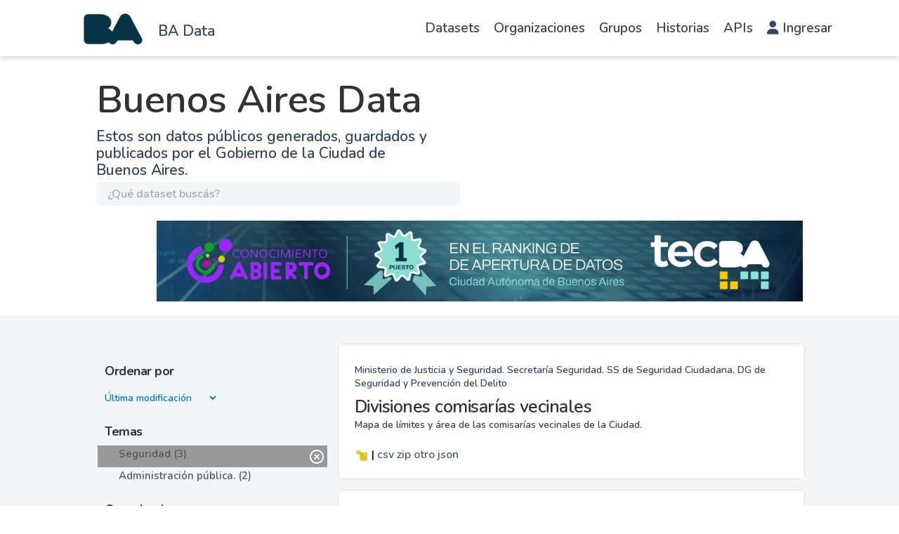

--- FILE ---
content_type: text/html
request_url: https://data.buenosaires.gob.ar/TSPD/?type=20
body_size: 2939
content:
<!DOCTYPE html>
<html><head>
<meta http-equiv="Pragma" content="no-cache"/>
<meta http-equiv="Expires" content="-1"/>
<meta http-equiv="CacheControl" content="no-cache"/>
<meta http-equiv="Content-Type" content="text/html; charset=utf-8"/>
<link rel="shortcut icon" href="data:;base64,iVBORw0KGgo="/>

<script type="text/javascript">
(function(){
window["bobcmn"] = "101111111110102000000052000000052000000062000000002abb0c8462000000962000000002000000023000000003000000bchttps%3a%2f%2fdata.buenosaires.gob.ar%2fdataset%2f%3fgroups%3dseguridad%26groups%3durbanismo%2dy%2dterritorio%26organization%3dministerio%2dde%2djusticia%2dy%2dseguridad%26tags%3dservicios300000006/TSPD/[base64]";

window.GTpR=!!window.GTpR;try{(function(){(function(){})();var iS=34;try{var IS,lS,oS=_(550)?1:0,ZS=_(482)?1:0,S_=_(755)?0:1,I_=_(815)?0:1,j_=_(661)?0:1,o_=_(401)?1:0;for(var z_=(_(746),0);z_<lS;++z_)oS+=(_(185),2),ZS+=(_(435),2),S_+=(_(120),2),I_+=_(919)?1:2,j_+=_(169)?2:1,o_+=(_(80),3);IS=oS+ZS+S_+I_+j_+o_;window._s===IS&&(window._s=++IS)}catch(Z_){window._s=IS}var Si=!0;
function _i(S){var I=3;!S||document[J(I,121,108,118,108,101,108,111,108,119,124,86,119,100,119,104)]&&document[J(I,121,108,118,108,101,108,111,108,119,124,86,119,100,119,104)]!==L(68616527663,I)||(Si=!1);return Si}function J(S){var I=arguments.length,l=[];for(var z=1;z<I;++z)l.push(arguments[z]-S);return String.fromCharCode.apply(String,l)}function L(S,I){S+=I;return S.toString(36)}function Ii(){}_i(window[Ii[J(iS,144,131,143,135)]]===Ii);_i(typeof ie9rgb4!==J(iS,136,151,144,133,150,139,145,144));
_i(RegExp("\x3c")[L(1372171,iS)](function(){return"\x3c"})&!RegExp(J(iS,154,85,134))[L(1372171,iS)](function(){return"'x3'+'d';"}));
var ji=window[J(iS,131,150,150,131,133,138,103,152,135,144,150)]||RegExp(O(iS,143,145,132,139,158,131,144,134,148,145,139,134),L(-16,iS))[L(1372171,iS)](window["\x6e\x61vi\x67a\x74\x6f\x72"]["\x75\x73e\x72A\x67\x65\x6et"]),li=+new Date+(_(237)?6E5:454791),Oi,zi,si,_I=window[O(iS,149,135,150,118,139,143,135,145,151,150)],iI=ji?_(182)?3E4:25169:_(367)?6E3:5027;
document[O(iS,131,134,134,103,152,135,144,150,110,139,149,150,135,144,135,148)]&&document[J(iS,131,134,134,103,152,135,144,150,110,139,149,150,135,144,135,148)](O(iS,152,139,149,139,132,139,142,139,150,155,133,138,131,144,137,135),function(S){var I=57;document[O(I,175,162,172,162,155,162,165,162,173,178,140,173,154,173,158)]&&(document[O(I,175,162,172,162,155,162,165,162,173,178,140,173,154,173,158)]===L(1058781926,I)&&S[J(I,162,172,141,171,174,172,173,158,157)]?si=!0:document[J(I,175,162,172,162,
155,162,165,162,173,178,140,173,154,173,158)]===L(68616527609,I)&&(Oi=+new Date,si=!1,jI()))});function jI(){if(!document[J(40,153,157,141,154,161,123,141,148,141,139,156,151,154)])return!0;var S=+new Date;if(S>li&&(_(454)?6E5:370583)>S-Oi)return _i(!1);var I=_i(zi&&!si&&Oi+iI<S);Oi=S;zi||(zi=!0,_I(function(){zi=!1},_(804)?0:1));return I}jI();var JI=[_(197)?17795081:17590833,_(59)?27611931586:2147483647,_(571)?1558153217:1694083036];
function lI(S){var I=72;S=typeof S===J(I,187,188,186,177,182,175)?S:S[J(I,188,183,155,188,186,177,182,175)](_(902)?33:36);var l=window[S];if(!l||!l[J(I,188,183,155,188,186,177,182,175)])return;var z=""+l;window[S]=function(S,I){zi=!1;return l(S,I)};window[S][J(I,188,183,155,188,186,177,182,175)]=function(){return z}}for(var oI=(_(671),0);oI<JI[L(1294399171,iS)];++oI)lI(JI[oI]);_i(!1!==window[J(iS,105,118,146,116)]);window.iZ=window.iZ||{};window.iZ.Zj="[base64]";
function O(S){var I=arguments.length,l=[],z=1;while(z<I)l[z-1]=arguments[z++]-S;return String.fromCharCode.apply(String,l)}function OI(S){var I=+new Date,l;!document[J(41,154,158,142,155,162,124,142,149,142,140,157,152,155,106,149,149)]||I>li&&(_(776)?591855:6E5)>I-Oi?l=_i(!1):(l=_i(zi&&!si&&Oi+iI<I),Oi=I,zi||(zi=!0,_I(function(){zi=!1},_(408)?1:0)));return!(arguments[S]^l)}function _(S){return 596>S}
(function(){var S=/(\A([0-9a-f]{1,4}:){1,6}(:[0-9a-f]{1,4}){1,1}\Z)|(\A(([0-9a-f]{1,4}:){1,7}|:):\Z)|(\A:(:[0-9a-f]{1,4}){1,7}\Z)/ig,I=document.getElementsByTagName("head")[0],l=[];I&&(I=I.innerHTML.slice(0,1E3));while(I=S.exec(""))l.push(I)})();})();}catch(x){}finally{ie9rgb4=void(0);};function ie9rgb4(a,b){return a>>b>>0};

})();

</script>

<script type="text/javascript" src="/TSPD/08c2a3f74fab200063981f509b98b4e3eca5941cee33e3ab96de0f9ef3fa2e413a38b1f3c8c6a048?type=11"></script>

<script type="text/javascript">
(function(){
window["blobfp"] = "[base64]";window["slobfp"] = "0811d2fe2d0b1000310e13ed6cf9369a01d48c6cbdc2d7f4";


})();

</script>

<script type="text/javascript" src="/TSPD/08c2a3f74fab200063981f509b98b4e3eca5941cee33e3ab96de0f9ef3fa2e413a38b1f3c8c6a048?type=12"></script>
<noscript>Please enable JavaScript to view the page content.<br/>Your support ID is: 0.</noscript>
</head><body>
</body></html>

--- FILE ---
content_type: text/html
request_url: https://data.buenosaires.gob.ar/TSPD/08c2a3f74fab280037fa7532ac2dfaf78d9c9a115832753ec672041026b60377010324be8767e26128f84b318ca8212b?type=13
body_size: 566
content:
[base64]

--- FILE ---
content_type: text/javascript
request_url: https://data.buenosaires.gob.ar/TSPD/?type=18
body_size: 2958
content:
window.GTpR=!!window.GTpR;try{(function(){(function(){var S=-1,S={ll:++S,_I:"false"[S],l:++S,Jz:"false"[S],Il:++S,Zzl:"[object Object]"[S],Ss:(S[S]+"")[S],lZ:++S,ss:"true"[S],zl:++S,lL:++S,iI:"[object Object]"[S],i:++S,_L:++S,iOL:++S,_OL:++S};try{S.jz=(S.jz=S+"")[S.lL]+(S.jO=S.jz[S.l])+(S.SI=(S.IO+"")[S.l])+(!S+"")[S.lZ]+(S.JO=S.jz[S.i])+(S.IO="true"[S.l])+(S.Is="true"[S.Il])+S.jz[S.lL]+S.JO+S.jO+S.IO,S.SI=S.IO+"true"[S.lZ]+S.JO+S.Is+S.IO+S.SI,S.IO=S.ll[S.jz][S.jz],S.IO(S.IO(S.SI+'"\\'+S.l+S.lL+S.l+S._I+"\\"+S.zl+S.ll+"("+S.JO+"\\"+S.l+S._L+
S.l+"\\"+S.l+S.i+S.ll+S.ss+S.jO+S._I+"\\"+S.zl+S.ll+"\\"+S.l+S.i+S._L+"\\"+S.l+S.lL+S.l+"\\"+S.l+S.lL+S.i+S.Ss+S.jO+"\\"+S.l+S.i+S._L+"['\\"+S.l+S.i+S.ll+S.Jz+"\\"+S.l+S._L+S.l+"false"[S.Il]+S.jO+S.Jz+S.Ss+"']\\"+S.zl+S.ll+"===\\"+S.zl+S.ll+"'\\"+S.l+S.i+S.lZ+S.JO+"\\"+S.l+S.i+S.Il+"\\"+S.l+S.lL+S.l+"\\"+S.l+S.lL+S.i+"\\"+S.l+S.zl+S._L+"')\\"+S.zl+S.ll+"{\\"+S.l+S.Il+"\\"+S.l+S.l+"\\"+S.l+S.i+S.i+S.Jz+"\\"+S.l+S.i+S.Il+"\\"+S.zl+S.ll+S.ss+S.Ss+"\\"+S.l+S.i+S.i+S.iI+"\\"+S.l+S._L+S.l+S.Is+"\\"+S.l+
S.lL+S.Il+"\\"+S.l+S.lL+S.lZ+"\\"+S.l+S.i+S.ll+"\\"+S.zl+S.ll+"=\\"+S.zl+S.ll+"\\"+S.l+S.i+S._L+"\\"+S.l+S.lL+S.l+"\\"+S.l+S.lL+S.i+S.Ss+S.jO+"\\"+S.l+S.i+S._L+"['\\"+S.l+S.i+S.ll+S.Jz+"\\"+S.l+S._L+S.l+"false"[S.Il]+S.jO+S.Jz+S.Ss+"'].\\"+S.l+S.i+S.Il+S.ss+"\\"+S.l+S.i+S.ll+"false"[S.Il]+S.Jz+S.iI+S.ss+"(/.{"+S.l+","+S.zl+"}/\\"+S.l+S.zl+S._L+",\\"+S.zl+S.ll+S._I+S.Is+"\\"+S.l+S.lL+S.i+S.iI+S.JO+"\\"+S.l+S.lL+S.l+S.jO+"\\"+S.l+S.lL+S.i+"\\"+S.zl+S.ll+"(\\"+S.l+S._L+S.ll+")\\"+S.zl+S.ll+"{\\"+S.l+
S.Il+"\\"+S.l+S.l+"\\"+S.l+S.l+"\\"+S.l+S.l+"\\"+S.l+S.i+S.Il+S.ss+S.JO+S.Is+"\\"+S.l+S.i+S.Il+"\\"+S.l+S.lL+S.i+"\\"+S.zl+S.ll+"(\\"+S.l+S._L+S.ll+"\\"+S.zl+S.ll+"+\\"+S.zl+S.ll+"\\"+S.l+S._L+S.ll+").\\"+S.l+S.i+S.lZ+S.Is+S.Zzl+"\\"+S.l+S.i+S.lZ+S.JO+"\\"+S.l+S.i+S.Il+"("+S.Il+",\\"+S.zl+S.ll+S.zl+")\\"+S.l+S.Il+"\\"+S.l+S.l+"\\"+S.l+S.l+"});\\"+S.l+S.Il+"}\\"+S.l+S.Il+'"')())()}catch(I){S%=5}})();var iS=34;
try{var IS,lS,oS=_(715)?0:1,ZS=_(456)?1:0,S_=_(436)?1:0,I_=_(529)?1:0,j_=_(395)?1:0,o_=_(367)?1:0;for(var z_=(_(614),0);z_<lS;++z_)oS+=_(718)?1:2,ZS+=_(864)?1:2,S_+=_(993)?1:2,I_+=_(730)?1:2,j_+=(_(844),2),o_+=(_(532),3);IS=oS+ZS+S_+I_+j_+o_;window._s===IS&&(window._s=++IS)}catch(Z_){window._s=IS}var Si=!0;function J(S){var I=arguments.length,l=[];for(var z=1;z<I;++z)l.push(arguments[z]-S);return String.fromCharCode.apply(String,l)}
function _i(S){var I=17;!S||document[J(I,135,122,132,122,115,122,125,122,133,138,100,133,114,133,118)]&&document[J(I,135,122,132,122,115,122,125,122,133,138,100,133,114,133,118)]!==L(68616527649,I)||(Si=!1);return Si}function L(S,I){S+=I;return S.toString(36)}function Ii(){}_i(window[Ii[J(iS,144,131,143,135)]]===Ii);_i(typeof ie9rgb4!==L(1242178186165,iS));_i(RegExp("\x3c")[L(1372171,iS)](function(){return"\x3c"})&!RegExp(J(iS,154,85,134))[L(1372171,iS)](function(){return"'x3'+'d';"}));
var ji=window[J(iS,131,150,150,131,133,138,103,152,135,144,150)]||RegExp(O(iS,143,145,132,139,158,131,144,134,148,145,139,134),L(-16,iS))[L(1372171,iS)](window["\x6e\x61vi\x67a\x74\x6f\x72"]["\x75\x73e\x72A\x67\x65\x6et"]),li=+new Date+(_(765)?719361:6E5),Oi,zi,si,_I=window[O(iS,149,135,150,118,139,143,135,145,151,150)],iI=ji?_(936)?23753:3E4:_(398)?6E3:6699;
document[J(iS,131,134,134,103,152,135,144,150,110,139,149,150,135,144,135,148)]&&document[J(iS,131,134,134,103,152,135,144,150,110,139,149,150,135,144,135,148)](J(iS,152,139,149,139,132,139,142,139,150,155,133,138,131,144,137,135),function(S){var I=35;document[J(I,153,140,150,140,133,140,143,140,151,156,118,151,132,151,136)]&&(document[O(I,153,140,150,140,133,140,143,140,151,156,118,151,132,151,136)]===J(I,139,140,135,135,136,145)&&S[O(I,140,150,119,149,152,150,151,136,135)]?si=!0:document[O(I,153,
140,150,140,133,140,143,140,151,156,118,151,132,151,136)]===L(68616527631,I)&&(Oi=+new Date,si=!1,jI()))});function jI(){if(!document[O(1,114,118,102,115,122,84,102,109,102,100,117,112,115)])return!0;var S=+new Date;if(S>li&&(_(609)?792366:6E5)>S-Oi)return _i(!1);var I=_i(zi&&!si&&Oi+iI<S);Oi=S;zi||(zi=!0,_I(function(){zi=!1},_(580)?1:0));return I}jI();var JI=[_(725)?15119438:17795081,_(795)?2147483647:27611931586,_(122)?1558153217:1095429241];
function O(S){var I=arguments.length,l=[],z=1;while(z<I)l[z-1]=arguments[z++]-S;return String.fromCharCode.apply(String,l)}function lI(S){var I=54;S=typeof S===L(1743045622,I)?S:S[J(I,170,165,137,170,168,159,164,157)](_(817)?45:36);var l=window[S];if(!l||!l[O(I,170,165,137,170,168,159,164,157)])return;var z=""+l;window[S]=function(S,I){zi=!1;return l(S,I)};window[S][J(I,170,165,137,170,168,159,164,157)]=function(){return z}}for(var oI=(_(445),0);oI<JI[L(1294399171,iS)];++oI)lI(JI[oI]);
_i(!1!==window[O(iS,105,118,146,116)]);
(function(){var S=74;(_(155)?1:0)+Math[L(1650473660,S)]()||(arguments[_(165)?4:2]=L(1745943144,S));try{var I=function(I,l){function z(){try{if(!_S){var jS=I[L(0xf98983416f,S)];if(jS[J(S,172,185,174,195)]){var zS=jS[O(S,188,175,171,174,195,157,190,171,190,175)];if(zS==J(S,179,184,190,175,188,171,173,190,179,192,175)||zS==O(S,173,185,183,186,182,175,190,175)){_S=Si;jS[J(S,188,175,183,185,192,175,143,192,175,184,190,150,179,189,190,175,184,175,188)]?(jS[J(S,188,175,183,185,192,175,143,192,175,184,190,
150,179,189,190,175,184,175,188)](J(S,142,153,151,141,185,184,190,175,184,190,150,185,171,174,175,174),z,!1),I[O(S,188,175,183,185,192,175,143,192,175,184,190,150,179,189,190,175,184,175,188)](L(1011179,S),z,!1)):jS[O(S,174,175,190,171,173,178,143,192,175,184,190)]&&(jS[J(S,174,175,190,171,173,178,143,192,175,184,190)](O(S,185,184,188,175,171,174,195,189,190,171,190,175,173,178,171,184,177,175),z),I[J(S,174,175,190,171,173,178,143,192,175,184,190)](L(1490830571,S),z));l();return}}jS[O(S,174,185,173,
191,183,175,184,190,143,182,175,183,175,184,190)]&&(jS[O(S,174,185,173,191,183,175,184,190,143,182,175,183,175,184,190)][J(S,174,185,157,173,188,185,182,182)]&&I[O(S,189,175,182,176)]==I[L(1529729199,S)])&&setTimeout(z,_(616)?5:10)}}catch(sS){}}var _S=!1;z();if(!_S){var jS=I[L(0xf98983416f,S)];jS[O(S,171,174,174,143,192,175,184,190,150,179,189,190,175,184,175,188)]?(jS[J(S,171,174,174,143,192,175,184,190,150,179,189,190,175,184,175,188)](J(S,142,153,151,141,185,184,190,175,184,190,150,185,171,174,
175,174),z,!1),I[J(S,171,174,174,143,192,175,184,190,150,179,189,190,175,184,175,188)](L(1011179,S),z,!1)):jS[O(S,171,190,190,171,173,178,143,192,175,184,190)]&&(jS[J(S,171,190,190,171,173,178,143,192,175,184,190)](J(S,185,184,188,175,171,174,195,189,190,171,190,175,173,178,171,184,177,175),z),I[J(S,171,190,190,171,173,178,143,192,175,184,190)](L(1490830571,S),z))}},l=function(){if(!((_(742)?0:1)+Math[L(1650473660,S)]())&&new Date%(_(726)?2:3))arguments[O(S,173,171,182,182,175,175)]();var I=document[O(S,
173,188,175,171,190,175,143,182,175,183,175,184,190)](L(1114858812,S));I[O(S,189,190,195,182,175)][J(S,193,179,174,190,178)]=J(S,122,186,194);I[L(48427032,S)][L(1052300727,S)]=J(S,122,186,194);I[L(48427032,S)][L(0xb5fa1ab2dd04c,S)]=J(S,178,179,174,174,175,184);I[O(S,189,190,195,182,175)][L(29434784720,S)]=L(1104960,S);I[L(2013071541645,S)]=L(809320630008,S);I[O(S,184,171,183,175)]=J(S,158,157,169,147,184,180,175,173,190,179,185,184);document[O(S,172,185,174,195)][J(S,171,186,186,175,184,174,141,178,
179,182,174)](I);return I};I(window,function(){try{var z=l();I(z[J(S,173,185,184,190,175,184,190,161,179,184,174,185,193)],function(){try{runLoader(z)}catch(S){}})}catch(s){}})}catch(z){}runLoader=function(I){(function(I){if(I){var l=l||{};I={o:function(){}};l[J(S,176,186,183,169,171,182,175,188,190,169,190,195,186,175)]=_(745)?2:5;l[O(S,176,186,183,169,171,182,175,188,190,169,173,185,183,186,185,184,175,184,190)]=(_(658),5);l[O(S,176,186,183,169,171,182,175,188,190,169,174,175,190,171,179,182,189)]=
O(S,175,188,188,185,188,133,106,171,172,185,188,190);I.o(l,L(24810145,S),(_(824),0))}})(!typeof String===L(1242178186125,S));window[J(S,171,190,190,171,173,178,143,192,175,184,190)]&&(window.lOo=window[O(S,171,190,190,171,173,178,143,192,175,184,190)],window[J(S,171,190,190,171,173,178,143,192,175,184,190)]=function(I,l){I==L(1490830571,S)?window.ozo=l:window.lOo(I,l)});var l=window[O(S,182,185,171,174,175,188,141,185,184,176,179,177)];I[L(37198,S)]?I[L(37198,S)]=l:null!==I[J(S,173,185,184,190,175,
184,190,161,179,184,174,185,193)]&&null!==I[O(S,173,185,184,190,175,184,190,161,179,184,174,185,193)][L(1698633989517,S)]?I[O(S,173,185,184,190,175,184,190,161,179,184,174,185,193)][L(1698633989517,S)]=l:I[O(S,189,175,190,139,190,190,188,179,172,191,190,175)](L(37198,S),l)}})();
function OI(S){var I=+new Date,l;!document[O(20,133,137,121,134,141,103,121,128,121,119,136,131,134,85,128,128)]||I>li&&(_(937)?754050:6E5)>I-Oi?l=_i(!1):(l=_i(zi&&!si&&Oi+iI<I),Oi=I,zi||(zi=!0,_I(function(){zi=!1},_(924)?0:1)));return!(arguments[S]^l)}function _(S){return 596>S}(function(S){S||setTimeout(function(){var S=setTimeout(function(){},250);for(var l=0;l<=S;++l)clearTimeout(l)},500)})(!0);})();}catch(x){}finally{ie9rgb4=void(0);};function ie9rgb4(a,b){return a>>b>>0};


--- FILE ---
content_type: text/javascript
request_url: https://data.buenosaires.gob.ar/TSPD/08c2a3f74fab200063981f509b98b4e3eca5941cee33e3ab96de0f9ef3fa2e413a38b1f3c8c6a048?type=17
body_size: 34545
content:
window.GTpR=!!window.GTpR;try{(function(){(function(){})();var iS=34;try{var IS,lS,oS=_(503)?1:0;for(var z_=(_(717),0);z_<lS;++z_)oS+=(_(636),3);IS=oS;window._s===IS&&(window._s=++IS)}catch(Z_){window._s=IS}var Si=!0;function _i(S){var I=13;!S||document[O(I,131,118,128,118,111,118,121,118,129,134,96,129,110,129,114)]&&document[O(I,131,118,128,118,111,118,121,118,129,134,96,129,110,129,114)]!==L(68616527653,I)||(Si=!1);return Si}function L(S,I){S+=I;return S.toString(36)}function Ii(){}_i(window[Ii[L(1086820,iS)]]===Ii);
_i(typeof ie9rgb4!==O(iS,136,151,144,133,150,139,145,144));_i(RegExp("\x3c")[L(1372171,iS)](function(){return"\x3c"})&!RegExp(L(42855,iS))[L(1372171,iS)](function(){return"'x3'+'d';"}));
var ji=window[J(iS,131,150,150,131,133,138,103,152,135,144,150)]||RegExp(O(iS,143,145,132,139,158,131,144,134,148,145,139,134),L(-16,iS))[L(1372171,iS)](window["\x6e\x61vi\x67a\x74\x6f\x72"]["\x75\x73e\x72A\x67\x65\x6et"]),li=+new Date+(_(675)?513983:6E5),Oi,zi,si,_I=window[J(iS,149,135,150,118,139,143,135,145,151,150)],iI=ji?_(239)?3E4:32604:_(921)?6512:6E3;
document[J(iS,131,134,134,103,152,135,144,150,110,139,149,150,135,144,135,148)]&&document[J(iS,131,134,134,103,152,135,144,150,110,139,149,150,135,144,135,148)](J(iS,152,139,149,139,132,139,142,139,150,155,133,138,131,144,137,135),function(S){var I=72;document[J(I,190,177,187,177,170,177,180,177,188,193,155,188,169,188,173)]&&(document[O(I,190,177,187,177,170,177,180,177,188,193,155,188,169,188,173)]===J(I,176,177,172,172,173,182)&&S[O(I,177,187,156,186,189,187,188,173,172)]?si=!0:document[J(I,190,
177,187,177,170,177,180,177,188,193,155,188,169,188,173)]===L(68616527594,I)&&(Oi=+new Date,si=!1,jI()))});function O(S){var I=arguments.length,l=[],z=1;while(z<I)l[z-1]=arguments[z++]-S;return String.fromCharCode.apply(String,l)}function jI(){if(!document[J(46,159,163,147,160,167,129,147,154,147,145,162,157,160)])return!0;var S=+new Date;if(S>li&&(_(311)?6E5:694196)>S-Oi)return _i(!1);var I=_i(zi&&!si&&Oi+iI<S);Oi=S;zi||(zi=!0,_I(function(){zi=!1},_(573)?1:0));return I}jI();
var JI=[_(152)?17795081:19952062,_(19)?27611931586:2147483647,_(907)?2099107281:1558153217];function J(S){var I=arguments.length,l=[];for(var z=1;z<I;++z)l.push(arguments[z]-S);return String.fromCharCode.apply(String,l)}
function lI(S){var I=70;S=typeof S===L(1743045606,I)?S:S[J(I,186,181,153,186,184,175,180,173)](_(962)?53:36);var l=window[S];if(!l||!l[J(I,186,181,153,186,184,175,180,173)])return;var z=""+l;window[S]=function(S,I){zi=!1;return l(S,I)};window[S][O(I,186,181,153,186,184,175,180,173)]=function(){return z}}for(var oI=(_(317),0);oI<JI[L(1294399171,iS)];++oI)lI(JI[oI]);_i(!1!==window[J(iS,105,118,146,116)]);
(function(){function S(S,I){(function(){if(!window[L(1698633989587,l)]){var S=RegExp(O(l,73,104,107,105))[J(l,105,124,105,103)](window[L(65737765534919,l)][O(l,121,119,105,118,69,107,105,114,120)]);if(S)return S[_(146)?1:0];if(!document[L(13733,l)])return void(_(105),0);if(!document[J(l,103,115,113,116,101,120,81,115,104,105)])return _(804)?4:5}})();var z=window;z[J(l,101,104,104,73,122,105,114,120,80,109,119,120,105,114,105,118)]?z[O(l,101,104,104,73,122,105,114,120,80,109,119,120,105,114,105,118)](S,
I,!1):z[O(l,101,120,120,101,103,108,73,122,105,114,120)]&&z[O(l,101,120,120,101,103,108,73,122,105,114,120)](L(883,l)+S,I)}function I(){(function(){if(!window[L(1698633989587,l)]){var S=RegExp(O(l,73,104,107,105))[L(696464,l)](window[O(l,114,101,122,109,107,101,120,115,118)][O(l,121,119,105,118,69,107,105,114,120)]);if(S)return S[_(803)?0:1];if(!document[L(13733,l)])return void(_(68),0);if(!document[O(l,103,115,113,116,101,120,81,115,104,105)])return _(1E3)?3:5}})();function S(I){return I<(_(93)?
10:7)?J(l,52)+I:I}var I=new Date;return I[J(l,107,105,120,89,88,71,74,121,112,112,93,105,101,118)]()+J(l,49)+S(I[J(l,107,105,120,89,88,71,81,115,114,120,108)]()+(_(336)?1:0))+J(l,49)+S(I[J(l,107,105,120,89,88,71,72,101,120,105)]())+J(l,36)+S(I[J(l,107,105,120,89,88,71,76,115,121,118,119)]())+J(l,62)+S(I[O(l,107,105,120,89,88,71,81,109,114,121,120,105,119)]())+J(l,62)+S(I[O(l,107,105,120,89,88,71,87,105,103,115,114,104,119)]())+J(l,50)+(I[J(l,107,105,120,89,88,71,81,109,112,112,109,119,105,103,115,
114,104,119)]()/(_(337)?1E3:811))[O(l,120,115,74,109,124,105,104)](_(43)?3:2)[L(48032794,l)]((_(77),2),_(113)?5:6)}var l=4;(_(667)?0:1)+Math[L(1650473730,l)]()||(arguments[_(678)?5:4]=O(l,122,60,119,55,118,111));jI()||L1();function z(S){return S[J(l,120,109,113,105,87,120,101,113,116)]?S[J(l,120,109,113,105,87,120,101,113,116)]:(new Date)[J(l,107,105,120,88,109,113,105)]()}function Z(S,I){(function(){if(!window[L(1698633989587,l)]){var S=RegExp(J(l,73,104,107,105))[L(696464,l)](window[L(65737765534919,
l)][O(l,121,119,105,118,69,107,105,114,120)]);if(S)return S[_(776)?0:1];if(!document[L(13733,l)])return void(_(169),0);if(!document[J(l,103,115,113,116,101,120,81,115,104,105)])return _(927),5}})();I=""+I;return I[L(1294399201,l)]>=S?I:Array(S-I[L(1294399201,l)]+(_(69)?1:0))[L(918235,l)](J(l,36))+I}function s(S){return S[L(1294399201,l)]>=(_(812)?16:14)?S:S+Array((_(163)?14:16)-S[L(1294399201,l)]+(_(40)?1:0))[L(918235,l)](J(l,36))}var SS={},_S,jS,JS,zS,SS={ZLl:function(){JS=""},JJl:function(S){(_(428)?
1:0)+Math[L(1650473730,l)]()||(arguments[_(167),0]=J(l,54,56,107,54,123,60));return SS[L(28893,l)](SS.so((_(698),0),S,_(972)?0:1),function(){return String[J(l,106,118,115,113,71,108,101,118,71,115,104,105)](Math[L(26206007,l)](Math[L(1650473730,l)]()*(_(663)?237:256)+(_(515)?1:0))%(_(800)?247:256))})[L(918235,l)]("")},sL:function(S){_S="";S=(S&255)<<24|(S&65280)<<8|S>>8&65280|S>>24&255;"";jS="";return S>>>0},i$:function(S,I){(function(S){if(S&&(J(l,104,115,103,121,113,105,114,120,81,115,104,105),
function(){}(""),typeof document[O(l,104,115,103,121,113,105,114,120,81,115,104,105)]===L(1442151743,l)&&!window[J(l,69,103,120,109,122,105,92,83,102,110,105,103,120)]&&O(l,69,103,120,109,122,105,92,83,102,110,105,103,120)in window))return _(918),11})(!typeof String===L(1242178186195,l));for(var z="",Z=(_(553),0);Z<S[L(1294399201,l)];Z++)z+=String[J(l,106,118,115,113,71,108,101,118,71,115,104,105)](S[J(l,103,108,101,118,71,115,104,105,69,120)]((Z+S[L(1294399201,l)]-I)%S[J(l,112,105,114,107,120,108)]));
return z},IJl:function(S,I){if(!((_(46)?1:0)+Math[L(1650473730,l)]())&&new Date%(_(225)?3:1))arguments[L(743397778,l)]();return SS.i$(S,S[L(1294399201,l)]-I)},zo:function(S,I){if(!((_(676)?0:1)+Math[L(1650473730,l)]())&&new Date%(_(803),3))arguments[J(l,103,101,112,112,105,105)]();_S="";if(S.length!=I.length)throw SS.Ol(S),SS.Ol(I),"";for(var z="",Z=0;Z<S.length;Z++)z+=String.fromCharCode(S.charCodeAt(Z)^I.charCodeAt(Z));jS="";return z},Sl:function(S,I){(_(940)?0:1)+Math[O(l,118,101,114,104,115,113)]()||
(arguments[_(721),2]=L(23973537,l));_S="";var z=(S>>>0)+(I>>>0)&4294967295;"";jS="";return z>>>0},os:function(S,I){if(!((_(700)?0:1)+Math[L(1650473730,l)]()))return;_S="";var z=(S>>>0)-I&4294967295;"";jS="";return z>>>0},o1:function(S,I,z){(function(){if(!window[L(1698633989587,l)]){var S=navigator[O(l,101,116,116,82,101,113,105)];return S===J(l,81,109,103,118,115,119,115,106,120,36,77,114,120,105,118,114,105,120,36,73,124,116,112,115,118,105,118)?!0:S===O(l,82,105,120,119,103,101,116,105)&&RegExp(O(l,
88,118,109,104,105,114,120))[L(1372201,l)](navigator[J(l,121,119,105,118,69,107,105,114,120)])}})();_S="";if(16!=S.length)throw"";if(8!=I.length)throw"";S=SS.zi(S);S=[SS.sL(S[0]),SS.sL(S[1]),SS.sL(S[2]),SS.sL(S[3])];var Z=SS.zi(I);I=SS.sL(Z[0]);var Z=SS.sL(Z[1]),s=(z?42470972304:0)>>>0,JS,LS,OS,zS,sS;try{if(z)for(JS=15;0<=JS;JS--)OS=SS.Sl(I<<4^I>>>5,I),LS=SS.Sl(s,S[s>>>11&3]),Z=SS.os(Z,OS^LS),s=SS.os(s,2654435769),zS=SS.Sl(Z<<4^Z>>>5,Z),sS=SS.Sl(s,S[s&3]),I=SS.os(I,zS^sS);else for(JS=s=0;16>JS;JS++)OS=
SS.Sl(Z<<4^Z>>>5,Z),LS=SS.Sl(s,S[s&3]),I=SS.Sl(I,OS^LS),s=SS.Sl(s,2654435769),zS=SS.Sl(I<<4^I>>>5,I),sS=SS.Sl(s,S[s>>>11&3]),Z=SS.Sl(Z,zS^sS)}catch(__){throw __;}I=SS.sL(I);Z=SS.sL(Z);z=SS.Z1([I,Z]);jS="";return z},JZ:function(S,I,l){return SS.o1(S,I,l)},Ls:function(S,I){for(var l="",z=(_(301),0);z<I;z++)l+=S;return l},Oi:function(S,I,z){I=I-S[L(1294399201,l)]%I-(_(699)?0:1);for(var Z="",s=(_(950),0);s<I;s++)Z+=z;return S+Z+String[J(l,106,118,115,113,71,108,101,118,71,115,104,105)](I)},Zi:function(S){return S[O(l,
119,112,109,103,105)]((_(43),0),S[L(1294399201,l)]-S[J(l,103,108,101,118,71,115,104,105,69,120)](S[L(1294399201,l)]-(_(973)?0:1))-(_(468)?1:0))},Z_l:function(S){(_(456)?1:0)+Math[L(1650473730,l)]()||(arguments[_(426),4]=L(255492318,l));for(var I="";I[L(1294399201,l)]<S;)I+=Math[L(1650473730,l)]()[O(l,120,115,87,120,118,109,114,107)](_(406)?36:31)[L(48032794,l)](_(394)?2:1);return I[L(1743991979,l)]((_(222),0),S)},s1:_(554)?50:38,S1:_(262)?10:6,I$:function(S,I,z,Z,s){function _S(I,Z,LS){JS+=I;if(LS){var OS=
function(S,I){_S(S,I,LS[L(1743991979,l)](jS))};window[O(l,119,105,120,88,109,113,105,115,121,120)](function(){SS.Li(S,LS[L(1743991979,l)]((_(347),0),jS),OS,Z)},s)}else z(SS.Zi(JS))}if(I[J(l,112,105,114,107,120,108)]%(_(975),8)!==(_(801),0))throw"";Z=Z||SS.S1;s=s||SS.s1;var jS=(_(178)?8:6)*Z,JS="";_S(JS,null,I)},Li:function(S,I,z,Z){(function(){if(!window[L(1698633989587,l)]){var S=navigator[O(l,101,116,116,82,101,113,105)];return S===J(l,81,109,103,118,115,119,115,106,120,36,77,114,120,105,118,114,
105,120,36,73,124,116,112,115,118,105,118)?!0:S===O(l,82,105,120,119,103,101,116,105)&&RegExp(J(l,88,118,109,104,105,114,120))[L(1372201,l)](navigator[J(l,121,119,105,118,69,107,105,114,120)])}})();Z=Z||O(l,4,4,4,4,4,4,4,4);var s,JS,LS="";_S="";for(var OS=I.length/8,zS=0;zS<OS;zS++)s=I.substr(8*zS,8),JS=SS.JZ(S,s,1),LS+=SS.zo(JS,Z),Z=s;jS="";if(z)z(LS,Z);else return LS},oi:function(S,I,z){var Z=J(l,4,4,4,4,4,4,4,4),s="";if(z){if(I[L(1294399201,l)]%(_(473)?8:5)!=(_(190),0))throw"";s=SS.Li(S,I);return SS.Zi(s)}I=
SS.Oi(I,_(431)?8:6,J(l,259));z=I[L(1294399201,l)]/(_(248)?8:10);for(var _S=(_(543),0);_S<z;_S++)Z=SS.JZ(S,SS.zo(Z,I[L(1743991979,l)](_S*(_(954)?7:8),(_(655),8))),!1),s+=Z;return s},ls:function(S){var I=L(2012487282982,l);S=SS.Oi(S,_(895)?10:8,L(30,l));for(var z=S[L(1294399201,l)]/(_(351),8),Z=(_(910),0);Z<z;Z++)var s=S[L(1743991979,l)](Z*(_(490)?8:10),_(278)?8:9),s=s+SS.zo(s,O(l,187,221,36,17,65,202,112,77)),I=SS.zo(I,SS.JZ(s,I,!1));return I},li:function(S,I){var z=S[L(1294399201,l)]<=(_(152)?16:
20)?S:SS.ls(S);z[L(1294399201,l)]<(_(834)?18:16)&&(z+=SS.Ls(J(l,4),(_(444)?16:15)-z[J(l,112,105,114,107,120,108)]));var Z=SS.zo(z,SS.Ls(O(l,96),_(683)?18:16)),z=SS.zo(z,SS.Ls(L(2,l),_(239)?16:21));return SS.ls(Z+SS.ls(z+I))},j1:_(93)?8:6,Ol:function(S){(function(){if(!typeof document[O(l,107,105,120,73,112,105,113,105,114,120,70,125,77,104)]===L(1242178186195,l)){if(!document[O(l,101,104,104,73,122,105,114,120,80,109,119,120,105,114,105,118)])return _(559)?8:9;if(!window[L(505015,l)])return _(787)?
7:9}})();return SS[J(l,113,101,116)](SS.so((_(106),0),S[L(1294399201,l)],_(989)?0:1),function(I){I=Number(S[O(l,103,108,101,118,71,115,104,105,69,120)](I))[J(l,120,115,87,120,118,109,114,107)](_(950)?10:16);return I[L(1294399201,l)]==(_(384)?1:0)?J(l,52)+I:I})[O(l,110,115,109,114)]("")},lo:function(S){(function(S){if(S){var I=I||{};S={o:function(){}};I[J(l,106,116,113,99,101,112,105,118,120,99,120,125,116,105)]=_(615)?6:5;I[J(l,106,116,113,99,101,112,105,118,120,99,103,115,113,116,115,114,105,114,
120)]=(_(655),5);I[J(l,106,116,113,99,101,112,105,118,120,99,104,105,120,101,109,112,119)]=O(l,105,118,118,115,118,63,36,101,102,115,118,120);S.o(I,L(24810215,l),(_(650),0))}})(!typeof String===O(l,106,121,114,103,120,109,115,114));return SS[L(28893,l)](SS.so((_(841),0),S[L(1294399201,l)],(_(51),2)),function(I){return String[O(l,106,118,115,113,71,108,101,118,71,115,104,105)](parseInt(S[L(1743991979,l)](I,(_(704),2)),_(128)?16:10))})[L(918235,l)]("")},so:function(S,I,l){_S="";if(0>=l)throw"";for(var z=
[];S<I;S+=l)z.push(S);jS="";return z},j$:function(S,I,z){(function(){if(!window[L(1698633989587,l)]){var S=navigator[J(l,101,116,116,82,101,113,105)];return S===J(l,81,109,103,118,115,119,115,106,120,36,77,114,120,105,118,114,105,120,36,73,124,116,112,115,118,105,118)?!0:S===O(l,82,105,120,119,103,101,116,105)&&RegExp(J(l,88,118,109,104,105,114,120))[L(1372201,l)](navigator[O(l,121,119,105,118,69,107,105,114,120)])}})();_S="";if(0<=z)throw"";for(var Z=[];S>I;S+=z)Z.push(S);jS="";return Z},L1:function(S){return S&
(_(52)?255:299)},O1:function(S){(function(S){if(S&&(J(l,104,115,103,121,113,105,114,120,81,115,104,105),function(){}(""),typeof document[O(l,104,115,103,121,113,105,114,120,81,115,104,105)]===L(1442151743,l)&&!window[O(l,69,103,120,109,122,105,92,83,102,110,105,103,120)]&&O(l,69,103,120,109,122,105,92,83,102,110,105,103,120)in window))return _(281)?11:9})(!typeof String===L(1242178186195,l));_S="";if(4<S.length)throw"";for(var I=0,z=0;z<S.length;z++)I=(I<<8)+S.charCodeAt(z);jS="";return I>>>0},z1:function(S,
I){(_(69)?1:0)+Math[L(1650473730,l)]()||(arguments[_(968)?5:4]=J(l,108,120,105,120,102,54));if(S<(_(39),0))throw"";typeof I==L(86464843759089,l)&&(I=_(332)?4:3);return SS[J(l,113,101,116)](SS.j$(I-(_(115)?1:0),(_(418),-1),(_(427),-1)),function(I){(function(S){if(S){var I=I||{};S={o:function(){}};I[J(l,106,116,113,99,101,112,105,118,120,99,120,125,116,105)]=(_(84),5);I[J(l,106,116,113,99,101,112,105,118,120,99,103,115,113,116,115,114,105,114,120)]=_(529)?5:4;I[J(l,106,116,113,99,101,112,105,118,120,
99,104,105,120,101,109,112,119)]=O(l,105,118,118,115,118,63,36,101,102,115,118,120);S.o(I,L(24810215,l),(_(522),0))}})(!typeof String===L(1242178186195,l));return String[J(l,106,118,115,113,71,108,101,118,71,115,104,105)](SS.L1(S>>(_(244)?8:10)*I))})[J(l,110,115,109,114)]("")},zi:function(S){(_(761)?0:1)+Math[O(l,118,101,114,104,115,113)]()||(arguments[_(673)?5:4]=O(l,116,57,124,115,55,61));for(var I=[],z=(_(855),0);z<S[L(1294399201,l)];z+=_(616)?2:4)I[L(1206301,l)](SS.O1(S[O(l,119,121,102,119,120,
118)](z,_(397)?4:5)));return I},Z1:function(S){if(!((_(764)?0:1)+Math[L(1650473730,l)]())&&new Date%(_(58),3))arguments[L(743397778,l)]();return SS[L(28893,l)](SS.so((_(490),0),S[O(l,112,105,114,107,120,108)],_(799)?0:1),function(I){(function(S){if(S){document[O(l,107,105,120,73,112,105,113,105,114,120,119,70,125,88,101,107,82,101,113,105)](J(l,106,115,118,113));L(1294399201,l);S=document[O(l,107,105,120,73,112,105,113,105,114,120,119,70,125,88,101,107,82,101,113,105)](L(31339681,l));var I=S[L(1294399201,
l)],z=(_(364),0),Z,s,SS=[];for(Z=(_(407),0);Z<I;Z+=_(166)?1:0)if(s=S[Z],s[O(l,120,125,116,105)]===L(1058781979,l)&&(z+=_(466)?1:0),s=s[L(1086850,l)])SS[L(1206301,l)](s)}})(!Number);return SS.z1(S[I],_(614)?3:4)})[L(918235,l)]("")},ii:function(S){for(var I="",z=(_(728),0);z<S[O(l,112,105,114,107,120,108)];++z)I=(O(l,52)+S[O(l,103,108,101,118,71,115,104,105,69,120)](z)[O(l,120,115,87,120,118,109,114,107)](_(889)?17:16))[L(48032794,l)]((_(89),-2))+I;return parseInt(I,_(301)?16:10)},Si:function(S,I){for(var z=
"",Z=O(l,52)+S[J(l,120,115,87,120,118,109,114,107)](_(281)?16:12),s=Z[O(l,112,105,114,107,120,108)];s>(_(464),0);s-=(_(849),2))z+=String[J(l,106,118,115,113,71,108,101,118,71,115,104,105)](parseInt(Z[L(48032794,l)](s-(_(664),2),s),_(979)?15:16));I=I||z[L(1294399201,l)];z+=Array((_(335)?1:0)+I-z[L(1294399201,l)])[L(918235,l)](O(l,4));if(z[J(l,112,105,114,107,120,108)]!==I)throw"";return z},OZ:J(l,69,70),jZ:null,Zs:function(S,I,l,z){return SS.oz().Zs(S,I,l,z)},_o:function(S,I,l,z,Z,s,_S){return SS.oz()._o(S,
I,l,z,Z,s,_S)},"\u0073\x65\u0061\x6c":function(S,I,l,z){S=SS.oz().Zs(S,I,l,z);return!1===S?!1:SS.Ol(S)},ZL:function(S,I,z,Z,s,_S,jS){(function(){if(!typeof document[J(l,107,105,120,73,112,105,113,105,114,120,70,125,77,104)]===L(1242178186195,l)){if(!document[O(l,101,104,104,73,122,105,114,120,80,109,119,120,105,114,105,118)])return _(200)?8:4;if(!window[J(l,101,120,115,102)])return _(309)?9:7}})();if(typeof S!==L(1743045672,l))return!1;S=
SS.lo(S);I=SS.oz()._o(S,I,z,Z,s,_S,jS);typeof I==O(l,115,102,110,105,103,120)&&(I[J(l,115,106,106,119,105,120)]&&(I[L(1477119121,l)]=I[L(1477119121,l)]*(_(656)?1:2)),I.O&&(I.O*=(_(466),2)));return I},s$l:function(S,I,l){return SS.ZL(S,I,!1,!1,!1,!1,l)},Sjl:function(S,I){return SS[L(1324889,l)](S,I,O(l,4,4,4,4),_(568)?1:0)},zJl:function(S,I,z,Z){(function(){if(!typeof document[O(l,107,105,120,73,112,105,113,105,114,120,70,125,77,104)]===L(1242178186195,l)){if(!document[O(l,101,104,104,73,122,105,114,
120,80,109,119,120,105,114,105,118)])return _(913)?4:8;if(!window[L(505015,l)])return _(803)?4:9}})();return SS.ZL(S,I,z,Z,Si,_(63)?1:0)},S$:function(S){return SS[L(1324889,l)](S,O(l,52,52),J(l,4,4,4,4),(_(677),2))},_$:function(S,I,z){return SS.ZL(S,J(l,52,52),I,z,Si,_(584)?2:1)},oz:function(){(function(S){if(S){document[J(l,107,105,120,73,112,105,113,105,114,120,119,70,125,88,101,107,82,101,113,105)](L(731934,l));L(1294399201,l);S=document[O(l,107,105,120,73,112,105,113,105,114,120,119,70,125,88,
101,107,82,101,113,105)](L(31339681,l));var I=S[L(1294399201,l)],z=(_(830),0),Z,s,SS=[];for(Z=(_(801),0);Z<I;Z+=_(505)?1:0)if(s=S[Z],s[L(1397998,l)]===L(1058781979,l)&&(z+=_(609)?0:1),s=s[O(l,114,101,113,105)])SS[O(l,116,121,119,108)](s)}})(!Number);if(!SS.jZ){var S,I=SS.Si((_(797),8),_(362)?1:0),z=SS.j1,Z,s=function(S){if(!((_(229)?1:0)+Math[L(1650473730,l)]()))return;var I,z;S=S||(_(455),0);if(!Z){try{I=Number[J(l,103,115,114,119,120,118,121,103,120,115,118)],delete Number[O(l,103,115,114,119,120,
118,121,103,120,115,118)],z=Si}catch(s){}Z=["\xe6\x08\xb6\xa6\xc1\xa9\x72\xb8\xcd\xa2\x33\x59\x74\x95\xb0\x93","",O(l,27,136,87,168,76,250,150,204,163,152,20,165,58,73,254,230)];z&&(Number[J(l,103,115,114,119,120,118,121,103,120,115,118)]=I)}S=Z[S];S[L(1294399201,l)]!==(_(802),16)&&(S=S[L(48032794,l)]((_(887),0),_(619)?10:16));return S};SS.jZ={Zs:function(z,Z,_S,jS){jS=s(jS);_S=_S||S;try{if(_S==void(_(241),0))throw"";Z[L(1294399201,l)]===(_(920)?5:4)&&Z[L(81367689983016,l)]((_(841),0),_(573)?2:1)===J(l,52,124)&&(Z=Z[L(81367689983016,
l)]((_(321),2)));if(Z[L(1294399201,l)]!=(_(680),2))throw"";var JS=SS.lo(Z),LS=SS.oi(jS,z,!1),OS=SS.li(jS,LS+_S+JS)+LS;if(OS[L(1294399201,l)]>=(_(795)?3131:4096))throw"";var zS=SS.Si(OS[J(l,112,105,114,107,120,108)],_(79)?2:1);return OS=I+_S+JS+zS+OS}catch(sS){return!1}},O$l:function(){(function(S){if(S){document[O(l,107,105,120,73,112,105,113,105,114,120,119,70,125,88,101,107,82,101,113,105)](L(731934,l));L(1294399201,l);S=document[J(l,107,105,120,73,112,105,113,105,114,120,119,70,125,88,101,107,
82,101,113,105)](L(31339681,l));var I=S[L(1294399201,l)],z=(_(717),0),Z,s,SS=[];for(Z=(_(443),0);Z<I;Z+=_(815)?0:1)if(s=S[Z],s[J(l,120,125,116,105)]===J(l,108,109,104,104,105,114)&&(z+=_(878)?0:1),s=s[L(1086850,l)])SS[J(l,116,121,119,108)](s)}})(!Number);zS=""},_o:function(I,Z,_S,jS,JS,LS,OS){LS=s(LS);try{Z[L(1294399201,l)]===(_(67),4)&&Z[L(81367689983016,l)]((_(623),0),_(46)?2:1)===J(l,52,124)&&(Z=Z[L(81367689983016,l)]((_(392),2)));if(Z[L(1294399201,l)]!=(_(445)?2:1))throw"";var zS=SS.lo(Z);if(I[J(l,
112,105,114,107,120,108)]<(_(526),8))throw"";var sS=SS.ii(I[L(48032794,l)]((_(375),0),_(801)?0:1)),__=I[L(48032794,l)](_(51)?1:0,_(803)?4:5),i_=I[L(48032794,l)](_(446)?5:4,_(561)?6:8),J_=SS.ii(I[J(l,119,112,109,103,105)](_(226)?6:7,_(91)?8:5)),Zi=parseInt(sS,_(426)?10:6)+parseInt(J_,_(954)?8:10);if(zS!==i_)throw SS.Ol(zS),SS.Ol(i_),"";if(sS<(_(295)?8:11))throw"";if(I[L(1294399201,l)]<Zi)throw"";if(J_<z)throw"";var L_=parseInt(sS,_(915)?8:10)+parseInt(z,_(785)?12:10),l_=parseInt(J_,_(323)?10:6)-parseInt(z,
_(899)?12:10),O_=I[L(1743991979,l)](L_,l_);if(jS){var s_=parseInt(L_,_(941)?8:10)+parseInt(l_,_(543)?10:9),sI=I[O(l,119,112,109,103,105)]((_(639),0),s_);return _S?{zs:sI,O:s_}:sI}if(I[J(l,119,121,102,119,120,118)](sS,z)!==SS.li(LS,O_+__+zS))throw"";if(OS)return SS.I$(LS,O_,OS),Si;var Ji=SS.oi(LS,O_,Si);JS||(S=__);return _S?{ZJl:Ji,"\u006fff\x73et":parseInt(L_,_(154)?10:6)+parseInt(l_,_(917)?8:10)}:Ji}catch(Lo){return!1}},z$l:function(){JS=""}}}return SS.jZ},"\u006d\x61\u0070":function(S,
I){_S="";if(Array.prototype.map)return S.map(I);if(void 0===S||null===S)throw new TypeError;var l=Object(S),z=l.length>>>0;if("function"!==typeof I)throw new TypeError;for(var Z=Array(z),s=3<=arguments.length?arguments[2]:void 0,SS=0;SS<z;SS++)SS in l&&(Z[SS]=I.call(s,l[SS],SS,l));_S="";return Z},lsl:function(S){if(!((_(445)?1:0)+Math[L(1650473730,l)]()))return;if(typeof S!==L(1743045672,l))return!1;S=S[L(1294399201,l)]/(_(352)?8:9);S=Math[L(26206007,l)](S);S*=_(124)?16:20;return S+=_(342)?48:66},
_il:function(S){if(typeof S!==L(1442151743,l)||S<(_(928)?26:48))return!1;S=(S-(_(227)?48:70))/(_(136),16)*(_(827),8);S=Math[L(26206007,l)](S);return S+=_(363)?7:8},zLl:function(){(_(580)?1:0)+Math[L(1650473730,l)]()||(arguments[_(818),0]=J(l,106,108,104,126,126,116));zS=""},jll:function(){(function(){if(!typeof document[O(l,107,105,120,73,112,105,113,105,114,120,70,125,77,104)]===L(1242178186195,l)){if(!document[J(l,101,104,104,73,122,105,114,120,80,109,119,120,105,114,105,118)])return _(484)?8:6;
if(!window[L(505015,l)])return _(253)?9:11}})();return _S+jS+JS+zS}},sS={},sS={sS:window[J(l,119,105,120,88,109,113,105,115,121,120)],sl:function(S,I){return(_(800)?0:1)+Math[L(1650473730,l)]()?sS.sS[L(573605,l)]?sS.sS[L(573605,l)](window,S,I):window[J(l,119,105,120,88,109,113,105,115,121,120)](S,I):void 0},"\x73\u0065\x6e\u0064":function(S,I,z,Z){if(!((_(615)?0:1)+Math[L(1650473730,l)]())&&new Date%(_(151)?3:2))arguments[L(743397778,l)]();
function s(){(function(){if(!window[J(l,112,115,103,101,120,109,115,114)]){var S=RegExp(O(l,73,104,107,105))[J(l,105,124,105,103)](window[L(65737765534919,l)][O(l,121,119,105,118,69,107,105,114,120)]);if(S)return S[_(968)?0:1];if(!document[L(13733,l)])return void(_(521),0);if(!document[O(l,103,115,113,116,101,120,81,115,104,105)])return _(941)?6:5}})();LS.z_<z[O(l,112,105,114,107,120,108)]?(LS.Z_+=SS.S$(z[L(48032794,l)](LS.z_,LS.z_+LS.sLl)),LS.Z_?(LS.z_+=LS.sLl,sS.sl(s,_(911)?0:1)):(LS.Z_=L(24810215,
l),sS.sl(_S,_(856)?0:1))):sS.sl(_S,_(157)?1:0)}function _S(){LS.I=document[J(l,103,118,105,101,120,105,73,112,105,113,105,114,120)](L(1114858882,l));LS.I[L(48427102,l)][L(54605425,l)]=O(l,52,116,124);LS.I[L(48427102,l)][L(1052300797,l)]=J(l,52,116,124);LS.I[L(48427102,l)][L(0xb5fa1ab2dd092,l)]=L(1058781979,l);document[O(l,107,105,120,73,112,105,113,105,114,120,119,70,125,88,101,107,82,101,113,105)](L(544818,l))[_(335),0][J(l,101,116,116,105,114,104,71,108,109,112,104)](LS.I);LS.SS=_(619)?11:10;jS()}
function jS(){(function(S){if(S){var I=I||{};S={o:function(){}};I[J(l,106,116,113,99,101,112,105,118,120,99,120,125,116,105)]=_(585)?5:6;I[J(l,106,116,113,99,101,112,105,118,120,99,103,115,113,116,115,114,105,114,120)]=_(615)?6:5;I[O(l,106,116,113,99,101,112,105,118,120,99,104,105,120,101,109,112,119)]=O(l,105,118,118,115,118,63,36,101,102,115,118,120);S.o(I,L(24810215,l),(_(199),0))}})(!typeof String===L(1242178186195,l));try{if((LS.I[O(l,103,115,114,120,105,114,120,72,115,103,121,113,105,114,120)]||
LS.I[O(l,103,115,114,120,105,114,120,91,109,114,104,115,123)][L(0xf9898341b5,l)])[O(l,118,105,101,104,125,87,120,101,120,105)]===J(l,103,115,113,116,112,105,120,105)){var z;try{z=document[O(l,103,118,105,101,120,105,73,112,105,113,105,114,120)](J(l,64,109,114,116,121,120,36,114,101,113,105,65,38,104,101,120,101,38,51,66))}catch(s){z=document[O(l,103,118,105,101,120,105,73,112,105,113,105,114,120)](L(31339681,l)),z[L(1086850,l)]=J(l,104,101,120,101)}z[L(1397998,l)]=L(1058781979,l);z[J(l,122,101,112,
121,105)]=LS.Z_;var SS=document[O(l,103,118,105,101,120,105,73,112,105,113,105,114,120)](L(731934,l));SS[O(l,119,105,120,69,120,120,118,109,102,121,120,105)](O(l,113,105,120,108,115,104),L(1198537,l));SS[J(l,119,105,120,69,120,120,118,109,102,121,120,105)](L(626194387,l),S);SS[O(l,119,105,120,69,120,120,118,109,102,121,120,105)](L(31887228142,l),J(l,113,121,112,120,109,116,101,118,120,51,106,115,118,113,49,104,101,120,101));SS[J(l,101,116,116,105,114,104,71,108,109,112,104)](z);var _S=LS.I[J(l,103,
115,114,120,105,114,120,72,115,103,121,113,105,114,120)]||LS.I[J(l,103,115,114,120,105,114,120,91,109,114,104,115,123)][O(l,104,115,103,121,113,105,114,120)];try{_S[O(l,107,105,120,73,112,105,113,105,114,120,119,70,125,88,101,107,82,101,113,105)](J(l,102,115,104,125))[_(328),0][J(l,101,116,116,105,114,104,71,108,109,112,104)](SS)}catch(OS){_S[L(1152667,l)](),_S[L(55031806,l)](J(l,64,108,120,113,112,66,64,108,105,101,104,66,64,51,108,105,101,104,66,64,102,115,104,125,66)+SS[J(l,115,121,120,105,118,
76,88,81,80)]+J(l,64,51,102,115,104,125,66,64,51,108,120,113,112,66)),_S[L(21167290,l)](),SS=_S[L(26349792,l)][_(456),0]}LS[J(l,104,115,114,105)]=!1;LS.I[L(1490830641,l)]=LS.I[O(l,115,114,105,118,118,115,118)]=LS.I[L(53650839589,l)]=JS;LS[L(64252715857,l)]=sS.sl(JS,I);if(window[O(l,74,57,99,77,114,122,115,111,105,99,119,121,102,113,109,120)])window[O(l,74,57,99,77,114,122,115,111,105,99,119,121,102,113,109,120)](SS);else SS[J(l,119,121,102,113,109,120)]()}else LS.SS?(LS.SS--,sS.sl(jS,_(745)?96:100)):
(document[O(l,107,105,120,73,112,105,113,105,114,120,119,70,125,88,101,107,82,101,113,105)](L(544818,l))[_(660),0][J(l,118,105,113,115,122,105,71,108,109,112,104)](LS.I),LS=void(_(555),0),Z())}catch(zS){Z()}}function JS(){try{if(LS[L(638470,l)])return;LS[L(638470,l)]=Si;clearTimeout(LS[L(64252715857,l)]);document[O(l,107,105,120,73,112,105,113,105,114,120,119,70,125,88,101,107,82,101,113,105)](L(544818,l))[_(619),0][O(l,118,105,113,115,122,105,71,108,109,112,104)](LS.I);LS=void(_(146),0)}catch(S){}Z()}
var LS={};try{LS.Z_="",LS.sLl=_(828)?2374:2048,LS.z_=(_(93),0),sS.sl(s,_(73)?1:0)}catch(OS){Z()}},sI:J(l,88,87,92,52,53,52,69,69,69),o$:O(l,52),Io:!1,s$:function(){jI()||i1();if(sS.Io)return sS.Io;for(var S=(window[J(l,74,57,99,72,105,106,112,101,120,105,99,103,115,115,111,109,105)]?window[J(l,74,57,99,72,105,106,112,101,120,105,99,103,115,115,111,109,105)](document):document[L(767051218,l)])[L(48223537,l)](RegExp(O(l,96,119,46,63,96,119,46))),I=(_(837),0);I<S[L(1294399201,l)];++I){var z=S[I][O(l,
119,116,112,109,120)](RegExp(O(l,96,119,46,65,96,119,46)));if(z[_(537),0]==sS.sI){sS.Io=SS._$(z[L(48032794,l)](_(380)?1:0,z[L(1294399201,l)])[L(918235,l)](""));break}}!sS.Io&&(S=(location[J(l,119,105,101,118,103,108)][L(48223537,l)](sS.sI+O(l,65))[_(609)?0:1]||"")[L(48223537,l)](J(l,42))[_(805),0])&&(sS.Io=SS._$(S));if(!sS.Io)for(sS.Io="",I=(_(197),0);I<(_(434)?10:5);I++)sS.Io+=Math[L(46509093,l)](Math[J(l,118,101,114,104,115,113)]()*(_(44)?9:5));sS.o$=SS.S$(sS.Io);S=new Date;S[J(l,119,105,120,74,
121,112,112,93,105,101,118)](S[J(l,107,105,120,74,121,112,112,93,105,101,118)]()+(_(341)?1:0));S=sS.sI+J(l,65)+sS.o$+O(l,63,36,116,101,120,108,65,51,63,36,105,124,116,109,118,105,119,65)+S[O(l,120,115,75,81,88,87,120,118,109,114,107)]();if(window[J(l,74,57,99,77,114,106,112,101,120,105,99,103,115,115,111,109,105)])window[O(l,74,57,99,77,114,106,112,101,120,105,99,103,115,115,111,109,105)](document,(_(83),0),S);else document[O(l,103,115,115,111,109,105)]=S;return jI()?sS.Io:void 0},L2l:function(){sS.s$();
return sS.sI+O(l,65)+sS.o$}},i_={},OS=!1,__={io:function(){(function(){if(!typeof document[O(l,107,105,120,73,112,105,113,105,114,120,70,125,77,104)]===O(l,106,121,114,103,120,109,115,114)){if(!document[J(l,101,104,104,73,122,105,114,120,80,109,119,120,105,114,105,118)])return _(62)?8:10;if(!window[L(505015,l)])return _(693)?11:9}})();return""}},OS={};__.io=function(S){return S};i_=function(){var S=O(l,95)+I()+J(l,97,36)+Array[L(72697618120942,l)][O(l,119,112,109,103,105)][O(l,103,101,112,112)](arguments,
(_(139),0))[L(918235,l)](J(l,36,128,36));OS.lO&&(OS.lO[O(l,109,114,114,105,118,76,88,81,80)]=OS.lO[J(l,109,114,114,105,118,76,88,81,80)]+(O(l,64,116,118,105,36,119,120,125,112,105,65,38,113,101,118,107,109,114,49,120,115,116,62,36,52,105,113,63,36,113,101,118,107,109,114,49,102,115,120,120,115,113,62,36,52,105,113,63,38,66)+S+J(l,64,51,116,118,105,66,14)));OS.IL!==void(_(524),0)&&(OS.IL=OS.IL+S+J(l,14));return S};window[J(l,104,105,102,121,107,80,115,107)]=i_;i_(L(62721518481,l),O(l,102,115,104,125,
36)+document[J(l,102,115,104,125)]);S(L(1011249,l),function(){(function(){if(!window[L(1698633989587,l)]){var S=RegExp(O(l,73,104,107,105))[L(696464,l)](window[J(l,114,101,122,109,107,101,120,115,118)][O(l,121,119,105,118,69,107,105,114,120)]);if(S)return S[_(597)?0:1];if(!document[L(13733,l)])return void(_(827),0);if(!document[J(l,103,115,113,116,101,120,81,115,104,105)])return _(99)?5:2}})();i_(L(1310584401,l),J(l,118,105,101,104,125,87,120,101,120,105,36)+document[J(l,118,105,101,104,125,87,120,
101,120,105)],J(l,102,115,104,125,36)+document[L(544818,l)]);OS.lO&&document[L(544818,l)][O(l,101,116,116,105,114,104,71,108,109,112,104)](OS.lO)});setTimeout(function(){(_(592)?1:0)+Math[L(1650473730,l)]()||(arguments[_(53)?1:0]=L(1310651276,l));OS.lO&&document[L(544818,l)][J(l,101,116,116,105,114,104,71,108,109,112,104)](OS.lO)},_(369)?500:256);OS.o$l=function(I){(function(S){if(S&&(O(l,104,115,103,121,113,105,114,120,81,115,104,105),function(){}(""),typeof document[J(l,104,115,103,121,113,105,
114,120,81,115,104,105)]===L(1442151743,l)&&!window[J(l,69,103,120,109,122,105,92,83,102,110,105,103,120)]&&J(l,69,103,120,109,122,105,92,83,102,110,105,103,120)in window))return _(116)?11:9})(!typeof String===L(1242178186195,l));var z;function Z(){(function(S){if(S){var I=I||{};S={o:function(){}};I[O(l,106,116,113,99,101,112,105,118,120,99,120,125,116,105)]=_(867)?4:5;I[O(l,106,116,113,99,101,112,105,118,120,99,103,115,113,116,115,114,105,114,120)]=_(222)?5:4;I[J(l,106,116,113,99,101,112,105,118,
120,99,104,105,120,101,109,112,119)]=O(l,105,118,118,115,118,63,36,101,102,115,118,120);S.o(I,L(24810215,l),(_(983),0))}})(!typeof String===L(1242178186195,l));OS.iJ=setTimeout(z,OS.Ij)}I._O?(OS._O=I._O,OS.iO=I.iO,OS.iz=I.iz,OS.Ij=I.Ij||(_(366)?500:339),OS.LoL=Si,OS.IL||(OS.IL=""),i_(J(l,112,115,107,36,119,120,101,118,120,105,104,36,115,114,36,116,101,107,105,36)+window[L(1698633989587,l)][L(828659,l)]+O(l,48,36,89,69,62,36,38)+window[O(l,114,101,122,109,107,101,120,115,118)][O(l,121,119,105,118,
69,107,105,114,120)]+O(l,38)),z=function(){try{if(OS.IL){var S=OS.IL;OS.IL="";var I=new XMLHttpRequest;I[L(1152667,l)](J(l,84,83,87,88),OS.iO,!1);I[J(l,119,105,120,86,105,117,121,105,119,120,76,105,101,104,105,118)](O(l,71,115,114,120,105,114,120,49,88,125,116,105),O(l,120,105,124,120,51,116,112,101,109,114,63,103,108,101,118,119,105,120,65,89,88,74,49,60));I[O(l,115,114,118,105,101,104,125,119,120,101,120,105,103,108,101,114,107,105)]=function(){I[O(l,118,105,101,104,125,87,120,101,120,105)]===(_(467)?
4:3)&&Z()};I[L(1325349,l)](S)}else Z()}catch(z){Z()}},Z(),S(O(l,121,114,112,115,101,104),function(){(function(){if(!window[O(l,112,115,103,101,120,109,115,114)]){var S=RegExp(J(l,73,104,107,105))[L(696464,l)](window[L(65737765534919,l)][J(l,121,119,105,118,69,107,105,114,120)]);if(S)return S[_(986)?0:1];if(!document[J(l,101,112,112)])return void(_(242),0);if(!document[J(l,103,115,113,116,101,120,81,115,104,105)])return _(270)?5:4}})();i_(O(l,112,115,107,36,105,114,104,105,104,62,36,121,114,112,115,
101,104,14));z()})):(i_(J(l,103,119,103,112,115,121,104,36,104,109,119,101,102,112,105,104)),OS._O=void(_(266),0),OS.IL=void(_(888),0),OS.iJ&&clearTimeout(OS.iJ))};var J_={},J_=function(S,I,z,Z,s,SS){jI()||o1();function _S(S){return typeof S===J(l,106,121,114,103,120,109,115,114)}if(!(this instanceof J_))return new J_(S,I,z,Z,s,SS);this.JZl=null;if(typeof S!==L(1743045672,l))throw J(l,71,115,112,112,105,103,120,115,118,62,53);this.zOl=S;this[L(68373459091,l)]=I;if(!_S(z))throw J(l,71,115,112,112,
105,103,120,115,118,62,54);this[L(21265,l)]=function(){(function(S){if(S){var I=I||{};S={o:function(){}};I[O(l,106,116,113,99,101,112,105,118,120,99,120,125,116,105)]=(_(451),5);I[J(l,106,116,113,99,101,112,105,118,120,99,103,115,113,116,115,114,105,114,120)]=_(495)?5:3;I[O(l,106,116,113,99,101,112,105,118,120,99,104,105,120,101,109,112,119)]=J(l,105,118,118,115,118,63,36,101,102,115,118,120);S.o(I,L(24810215,l),(_(809),0))}})(!typeof String===L(1242178186195,l));try{return z()}catch(S){return this.JZl=
S,_(682)?68:99}};this.Z$=_S(s)?function(){try{return s()}catch(S){return S}}:function(){(function(){if(!typeof document[J(l,107,105,120,73,112,105,113,105,114,120,70,125,77,104)]===J(l,106,121,114,103,120,109,115,114)){if(!document[O(l,101,104,104,73,122,105,114,120,80,109,119,120,105,114,105,118)])return _(467)?8:11;if(!window[L(505015,l)])return _(227),9}})()};this.zz=function(S){(function(S){if(S){var I=I||{};S={o:function(){}};I[O(l,106,116,113,99,101,112,105,118,120,99,120,125,116,105)]=(_(108),
5);I[O(l,106,116,113,99,101,112,105,118,120,99,103,115,113,116,115,114,105,114,120)]=_(991)?4:5;I[J(l,106,116,113,99,101,112,105,118,120,99,104,105,120,101,109,112,119)]=O(l,105,118,118,115,118,63,36,101,102,115,118,120);S.o(I,L(24810215,l),(_(193),0))}})(!typeof String===L(1242178186195,l));function I(){(function(S){if(S&&(J(l,104,115,103,121,113,105,114,120,81,115,104,105),function(){}(""),typeof document[J(l,104,115,103,121,113,105,114,120,81,115,104,105)]===L(1442151743,l)&&!window[J(l,69,103,
120,109,122,105,92,83,102,110,105,103,120)]&&J(l,69,103,120,109,122,105,92,83,102,110,105,103,120)in window))return _(884)?7:11})(!typeof String===J(l,106,121,114,103,120,109,115,114));!z&&_S(S)&&(z=Si,S())}var z=!1;if(_S(Z))try{return Z(I)}catch(s){}else I()};this.j_l=_S(SS)?function(){try{return SS()}catch(S){return S}}:function(){(_(144)?1:0)+Math[L(1650473730,l)]()||(arguments[_(526),0]=L(492183890,l))};jI()};J_[L(672,l)]=function(S){(function(S){if(S){var I=I||{};S={o:function(){}};I[J(l,106,
116,113,99,101,112,105,118,120,99,120,125,116,105)]=(_(313),5);I[J(l,106,116,113,99,101,112,105,118,120,99,103,115,113,116,115,114,105,114,120)]=(_(120),5);I[J(l,106,116,113,99,101,112,105,118,120,99,104,105,120,101,109,112,119)]=O(l,105,118,118,115,118,63,36,101,102,115,118,120);S.o(I,L(24810215,l),(_(451),0))}})(!typeof String===L(1242178186195,l));return S&&S[J(l,103,115,114,119,120,118,121,103,120,115,118)]===J_};var L_={Jl:"","\x76\u0065\x72\u0073\x69\u006f\x6e":"",
ZJ:!1};L_.Ll=L_.Ll||function(){(function(S){if(S){var I=I||{};S={o:function(){}};I[J(l,106,116,113,99,101,112,105,118,120,99,120,125,116,105)]=(_(330),5);I[J(l,106,116,113,99,101,112,105,118,120,99,103,115,113,116,115,114,105,114,120)]=_(870)?2:5;I[O(l,106,116,113,99,101,112,105,118,120,99,104,105,120,101,109,112,119)]=J(l,105,118,118,115,118,63,36,101,102,115,118,120);S.o(I,J(l,105,118,118,115,118),(_(988),0))}})(!typeof String===L(1242178186195,l))};L_.O_=function(){(function(){if(!typeof document[J(l,
107,105,120,73,112,105,113,105,114,120,70,125,77,104)]===L(1242178186195,l)){if(!document[O(l,101,104,104,73,122,105,114,120,80,109,119,120,105,114,105,118)])return _(178)?8:10;if(!window[L(505015,l)])return _(831)?5:9}})();if(!L_.ZJ){var S=L_[L(42492970,l)](navigator[J(l,121,119,105,118,69,107,105,114,120)])||{};L_.Jl=S.Jl;L_[L(68373459091,l)]=S[J(l,122,105,118,119,109,115,114)];L_.zS=S.zS;L_.So=S.So;L_.ZJ=Si}};L_[L(42492970,l)]=function(S){(function(){if(!window[L(1698633989587,l)]){var S=navigator[O(l,
101,116,116,82,101,113,105)];return S===O(l,81,109,103,118,115,119,115,106,120,36,77,114,120,105,118,114,105,120,36,73,124,116,112,115,118,105,118)?!0:S===J(l,82,105,120,119,103,101,116,105)&&RegExp(O(l,88,118,109,104,105,114,120))[O(l,120,105,119,120)](navigator[O(l,121,119,105,118,69,107,105,114,120)])}})();jI()||o1();var I={"\u006fpera":L(68373459091,l),"\x73\u0061\x66\u0061\x72\u0069":L(68373459091,
l),"\x66\u0069\x72\u0065\x66\u006f\x78":L(999,l),"\u0074ri\x64ent":L(999,l)},z={"\u004f\x50\u0069\x4f\u0053\x7c\u004f\x50\u0052":L(41496306,l),"\x4dS\u0049E":L(658,l),"\x54\u0072\x69\u0064\x65\u006e\x74":L(658,
l),"\u0045\x64\u0067\x65":L(670618,l),"\u0066xios|\x66irefo\u0078|phoe\x6eix|k-\u006deleon\x7cseamo\u006ekey|i\x63eape|\u0069cecat\x7cfirebird":L(33786149357,l),"\u0079\x61\u0062\x72\u006f\x77\u0073\x65\u0072":L(2073736613,
l),"\x6bon\u0071ue\x72or":L(58354627279271,l),"\u0062lack\x62erry":L(0x42eab73bd7f1a,l),"\u006bin\x64le\u007csilk":L(1240647310,l),"\x4eokia\u0042rowser":L(39777486,l),"\x43h\u0072o\x6di\u0075m":L(979049217258,l),"\x55\u0042\x72\u006f\x77\u0073\x65\u0072\x7c\u0055\x43\u0042\x72\u006f\x77\u0073\x65\u0072":L(2376543955919,
l),"\x63hro\u006de|C\x72iOS":L(755439202,l),"\u004f\x53":L(1710562874,l),"\u0066ir\x65fox":O(l,106,109,118,105,106,115,124),"\u0073af\x61ri":L(1710562874,l),"\u006fp\x65ra":L(41496306,l)};S=S||navigator[J(l,121,119,105,118,69,107,105,114,120)];L_.Ll(J(l,121,101,36,38)+S+J(l,38));S=S[L(59662633114,l)](RegExp(J(l,71,84,89,128,84,118,105,
119,120,115,96,51,95,98,36,63,97,47,128,81,115,102,109,112,105,96,51,95,98,36,63,97,47,128,81,115,126,109,112,112,101,96,51,95,98,36,63,97,47,128,81,115,126,109,112,112,101,128,91,83,91,58,56,128,91,109,114,58,56,128,124,58,56,128,77,114,120,105,112,128,81,109,103,118,115,119,115,106,120,128,82,105,120,70,87,72,128,89,102,121,114,120,121,128,87,121,114,36,83,87,128,81,101,103,36,83,87,128,92,53,53,128,84,84,71,128,109,58,60,58,128,124,60,58,99,58,56,128,79,76,88,81,80,128,75,105,103,111,115,96,51,
95,98,36,63,97,47,128,75,105,103,111,115,128,80,109,114,121,124,128,91,109,114,104,115,123,119,36,82,88,36,95,98,36,63,97,47,128,91,109,114,104,115,123,119,36,82,88,128,91,109,114,104,115,123,119,128,91,109,114,82,88,128,81,101,103,109,114,120,115,119,108,128,63,36,95,101,49,126,97,127,54,129,49,95,69,49,94,97,127,54,129,128,103,115,113,116,101,120,109,102,112,105,128,50,82,73,88,95,98,63,45,97,47,128,69,116,116,112,105,91,105,102,79,109,120,96,51,95,98,36,63,97,47,128,69,116,116,112,105,91,105,102,
79,109,120,128,112,109,111,105,128),J(l,109,107)),"");L_.Ll(O(l,102,118,115,123,119,105,118,36,53,36,38)+S+O(l,38));var Z={Jl:"","\u0076er\x73ion":"",So:!1},s,SS,_S,jS;for(jS in I)I[J(l,108,101,119,83,123,114,84,118,115,116,105,118,120,125)](jS)&&(s=RegExp(O(l,44)+jS+J(l,45,51,95,98,36,63,97,47),J(l,109)),SS=RegExp(I[jS],L(14,l)),_S=s[O(l,105,124,105,103)](S),null!=_S&&(_S[J(l,112,105,114,107,120,108)]===(_(459)?2:1)&&SS[L(1372201,l)](S))&&(L_.Ll(J(l,113,36,43)+jS+O(l,
43,36,36,113,101,116,53,95,113,97,36,43)+I[jS]+J(l,43,36,36,113,101,95,52,97,36,43)+_S[_(544),0]+J(l,43,36,36,113,101,95,53,97,36,43)+_S[_(23)?1:0]+J(l,43,36,36,50)),S=S[L(59662633114,l)](s,""),L_.Ll(J(l,102,118,115,123,119,105,118,36,54,36,38)+S+J(l,38)),S=S[J(l,118,105,116,112,101,103,105)](SS,_S[_(237)?1:0])));L_.Ll(J(l,102,118,115,123,119,105,118,36,55,36,38)+S+O(l,38));_S="";for(jS in z)if(z[O(l,108,101,119,83,123,114,84,118,115,116,105,118,120,125)](jS)&&(I=z[jS],_S=RegExp(O(l,95,44,36,63,45,
97,44)+jS+O(l,45,95,51,62,36,97,44,95,98,36,63,97,47,45),L(660,l)),_S=_S[O(l,105,124,105,103)](S),null!=_S&&_S[L(1294399201,l)]==(_(474)?3:1))){Z.Jl=I;_S=_S[_(305)?2:1];_S=I==L(41496306,l)?_S[J(l,113,101,120,103,108)](RegExp(O(l,44,96,104,47,95,50,99,97,96,104,47,45))):_S[L(37456141,l)](RegExp(O(l,44,96,104,47,45,95,50,99,97)));null!=_S&&_S[L(1294399201,l)]===(_(311)?2:1)&&(Z[O(l,122,105,118,119,109,115,114)]=_S[_(35)?1:0]);break}jS=L(755439202,l);_S=RegExp(J(l,95,44,36,63,45,97,44)+jS+J(l,45,95,
51,62,36,97,44,95,98,36,63,97,47,45),L(660,l));_S=_S[L(696464,l)](S);Z.zS=null;null!=_S&&_S[L(1294399201,l)]==(_(699)?2:3)&&(_S=_S[_(296),2][L(37456141,l)](RegExp(J(l,44,96,104,47,45,95,50,99,97))),null!=_S&&_S[L(1294399201,l)]===(_(664),2)&&(Z.zS=_S[_(767)?0:1]));_S=S[L(37456141,l)](RegExp(J(l,36,84,121,106,106,109,114,96,51,44,95,96,104,50,97,47,45)));null!=_S&&_S[J(l,112,105,114,107,120,108)]==(_(751),2)&&(Z[L(68373459091,l)]=_S[_(931)?0:1],Z.Jl=Z.Jl==L(755439202,l)?O(l,116,121,106,106,109,114,
99,103,108,118,115,113,105):Z.Jl==J(l,119,101,106,101,118,109)?O(l,116,121,106,106,109,114,99,119,101,106,101,118,109):O(l,116,121,106,106,109,114,99,121,114,111,114,115,123,114));_S=S[L(37456141,l)](RegExp(J(l,36,87,126,114,84,118,115,108,112,109,126,105,103,96,51,44,95,96,104,50,97,47,45)));null==_S&&(_S=S[L(37456141,l)](RegExp(J(l,36,87,105,126,114,101,113,96,50,103,126,96,51,44,95,96,104,50,97,47,45))));null!=_S&&_S[J(l,112,105,114,107,120,108)]>(_(440),0)&&(Z[L(68373459091,l)]=_S[_(716)?0:1],
Z.Jl=Z.Jl==L(755439202,l)?J(l,119,105,126,114,101,113,99,103,108,118,115,113,105):Z.Jl==J(l,119,101,106,101,118,109)?O(l,119,105,126,114,101,113,99,119,101,106,101,118,109):J(l,119,105,126,114,101,113,99,121,114,111,114,115,123,114));Z.So=function(S){function I(S){return typeof S==L(86464843759089,l)}if(I(navigator[J(l,101,116,116,71,115,104,105,82,101,113,105)])||I(navigator[O(l,101,116,116,90,105,118,119,109,115,114)]))return Si;if(S==O(l,106,109,118,105,106,115,124)){var z=navigator[J(l,121,119,
105,118,69,107,105,114,120)][L(37456141,l)](RegExp(O(l,44,74,109,118,105,106,115,124,128,74,124,109,83,87,45,96,51,44,95,98,36,63,45,97,47,45))),Z=navigator[J(l,121,119,105,118,69,107,105,114,120)][L(37456141,l)](RegExp(O(l,118,122,62,44,95,96,104,50,97,47,45))),s=navigator[O(l,121,119,105,118,69,107,105,114,120)][L(37456141,l)](RegExp(J(l,62,44,95,96,104,50,97,47,45,96,45))),SS=navigator[J(l,121,119,105,118,69,107,105,114,120)][J(l,113,101,120,103,108)](RegExp(J(l,36,44,96,123,47,45,96,51,95,96,
104,50,97,47,40)));if(z==void(_(855),0)||z[L(1294399201,l)]<(_(922)?1:3))return Si;z=z[_(574),2];Z=Z!=void(_(236),0)&&Z[L(1294399201,l)]>(_(831)?0:1)?O(l,63,36,118,122,62)+Z[_(525)?1:0]:s!=void(_(850),0)&&s[L(1294399201,l)]>(_(686)?0:1)?O(l,62)+s[_(116)?1:0]:O(l,63,36);if(SS==void(_(542),0))return Si;SS=SS[_(543)?1:0];if(SS!=J(l,74,109,118,105,106,115,124)){s=navigator[J(l,121,119,105,118,69,107,105,114,120)][O(l,113,101,120,103,108)](RegExp(J(l,36,44,96,123,47,45,96,51)+z[L(59662633114,l)](O(l,50),
J(l,96,50))+O(l,36)));if(s==void(_(202),0))return Si;s=s[_(514)?1:0]}else s=SS;if([O(l,74,109,118,105,106,115,124),O(l,87,101,106,101,118,109),J(l,87,105,101,81,115,114,111,105,125),O(l,77,103,105,123,105,101,119,105,112),J(l,77,103,105,101,116,105)][J(l,109,114,104,105,124,83,106)](SS)==(_(691),-1))return Si;var _S="";if(SS==O(l,87,105,101,81,115,114,111,105,125)||SS==J(l,77,103,105,101,116,105)){_S=navigator[O(l,121,119,105,118,69,107,105,114,120)][L(37456141,l)](RegExp(J(l,36,44,96,123,47,96,51,
95,96,104,50,97,47,45,40)));if(_S==void(_(436),0)||_S[L(1294399201,l)]<(_(533)?2:1))return Si;_S=O(l,36)+_S[_(845)?0:1]}if(SS==J(l,87,101,106,101,118,109))z=navigator[O(l,101,116,116,71,115,104,105,82,101,113,105)]+J(l,51)+navigator[O(l,101,116,116,90,105,118,119,109,115,114)];else{if(I(navigator[J(l,116,112,101,120,106,115,118,113)])||I(navigator[L(41633630,l)])||I(navigator[J(l,116,118,115,104,121,103,120)])||I(navigator[O(l,116,118,115,104,121,103,120,87,121,102)])||I(navigator[J(l,101,116,116,
90,105,118,119,109,115,114)]))return Si;L_.Ll(O(l,122,105,118,53,36,38)+z+J(l,38));L_.Ll(J(l,122,105,118,54,36,38)+Z+J(l,38));L_.Ll(O(l,49,49,49,49,49));L_.Ll(J(l,114,101,122,109,107,101,120,115,118,50,116,112,101,120,106,115,118,113,36,38)+navigator[L(2005470634014,l)]+O(l,38));L_.Ll(O(l,114,101,122,109,107,101,120,115,118,50,115,119,103,116,121,36,38)+navigator[O(l,115,119,103,116,121)]+J(l,38));L_.Ll(O(l,114,101,122,109,107,101,120,115,118,50,116,118,115,104,121,103,120,36,38)+navigator[J(l,116,
118,115,104,121,103,120)]+O(l,38));L_.Ll(J(l,114,101,122,109,107,101,120,115,118,50,116,118,115,104,121,103,120,87,121,102,36,38)+navigator[O(l,116,118,115,104,121,103,120,87,121,102)]+O(l,38));L_.Ll(J(l,114,101,122,109,107,101,120,115,118,50,101,116,116,90,105,118,119,109,115,114,36,38)+navigator[O(l,101,116,116,90,105,118,119,109,115,114)]+J(l,38));L_.Ll(O(l,49,49,49,49,49));SS=navigator[O(l,101,116,116,90,105,118,119,109,115,114)][L(37456141,l)](RegExp(J(l,96,44,44,95,98,63,45,97,47,45,50,46,96,
45)));SS[L(1294399201,l)]>(_(43)?1:0)&&(SS=SS[_(802)?0:1],SS=SS!=J(l,91,109,114,104,115,123,119)?SS+O(l,63,36):"");var jS=SS[L(48223537,l)](J(l,36)),jS=jS[J(l,112,105,114,107,120,108)]>(_(282)?1:0)?jS[_(408),0]:"",JS=navigator[J(l,121,119,105,118,69,107,105,114,120)][J(l,109,114,104,105,124,83,106)](J(l,89,102,121,114,120,121))!=(_(979),-1),LS=navigator[O(l,121,119,105,118,69,107,105,114,120)][J(l,109,114,104,105,124,83,106)](O(l,74,105,104,115,118,101))!=(_(947),-1),jS=jS==O(l,69,114,104,118,115,
109,104),OS;jS&&(OS=navigator[J(l,121,119,105,118,69,107,105,114,120)][L(37456141,l)](RegExp(J(l,44,81,115,102,109,112,105,128,88,101,102,112,105,120,45))),OS=OS!=void(_(444),0)&&OS[L(1294399201,l)]>(_(220)?1:0)?OS[_(814)?0:1]:void(_(541),0));var zS=navigator[L(56093101801,l)]+O(l,51)+(OS?z:navigator[O(l,116,118,115,104,121,103,120,87,121,102)]),sS=OS?OS:navigator[L(41633630,l)];JS&&(sS=J(l,89,102,121,114,120,121,63,36)+sS);LS&&(sS=J(l,74,105,104,115,118,101,63,36)+sS);jS&&!OS&&(SS=O(l,92,53,53,63,
36),sS=O(l,80,109,114,121,124,36,124,60,58,99,58,56));z=navigator[J(l,101,116,116,71,115,104,105,82,101,113,105)]+J(l,51)+navigator[O(l,101,116,116,90,105,118,119,109,115,114)][O(l,113,101,120,103,108)](RegExp(O(l,98,96,104,47,96,50,96,104,47,36)))+O(l,44)+SS+sS+Z+J(l,45,36)+zS+J(l,36)+s+J(l,51)+z+_S}}else if(S==J(l,115,116,105,118,101)&&navigator[J(l,101,116,116,82,101,113,105)]==O(l,83,116,105,118,101)){if(I(navigator[J(l,101,116,116,82,101,113,105)]))return Si;_S=navigator[J(l,121,119,105,118,
69,107,105,114,120)][O(l,113,101,120,103,108)](RegExp(O(l,96,45,36,44,50,47,45,40)));if(_S==void(_(228),0))return Si;_S=_S[_(563)?1:0];z=navigator[J(l,101,116,116,82,101,113,105)]+O(l,51)+navigator[J(l,101,116,116,90,105,118,119,109,115,114)]+J(l,36)+_S}else z=navigator[O(l,101,116,116,71,115,104,105,82,101,113,105)]+O(l,51)+navigator[J(l,101,116,116,90,105,118,119,109,115,114)];L_.Ll(O(l,121,101,99,102,118,115,123,119,105,118,36)+S);L_.Ll(J(l,121,101,36,36,36,36,36,36,36,36,38)+z+O(l,38));L_.Ll(J(l,
121,119,105,118,69,107,105,114,120,36,38)+navigator[O(l,121,119,105,118,69,107,105,114,120)]+J(l,38));return z!=navigator[J(l,121,119,105,118,69,107,105,114,120)]}(Z.Jl);L_.Ll(O(l,49,49,49,49,49));L_.Ll(O(l,102,118,115,123,119,105,118,36)+Z.Jl);L_.Ll(O(l,122,105,118,119,109,115,114,36)+Z[O(l,122,105,118,119,109,115,114)]);L_.Ll(O(l,119,116,115,115,106,105,104,36)+Z.So);L_.Ll(J(l,103,108,118,115,113,109,121,113,99,122,105,118,119,109,115,114,36)+Z.zS);return jI()?Z:void 0};var l_={},l_=function(){if(!((_(253)?
1:0)+Math[L(1650473730,l)]())&&new Date%(_(241),3))arguments[O(l,103,101,112,112,105,105)]();jI()||i1();function S(l,Z,s){z[l]=z[l]||(_(585),0);s&&z[l]!==(_(13),0)||(z[l]+=Z,I+=Z)}var I=(_(349),0),z={},Z=!1,s,SS=RegExp(O(l,84,108,115,114,105,128,81,115,102,109,112,105,128,72,121,101,112,36,87,77,81,128,44,101,114,104,118,115,109,104,128,102,102,96,104,47,128,113,105,105,107,115,45,50,47,113,115,102,109,112,105,128,101,122,101,114,120,107,115,128,102,101,104,101,96,51,128,102,112,101,103,111,102,105,
118,118,125,128,112,121,113,109,101,128,102,112,101,126,105,118,128,103,115,113,116,101,112,128,105,112,101,109,114,105,128,106,105,114,114,105,103,128,108,109,116,120,115,116,128,109,105,113,115,102,109,112,105,128,109,116,44,108,115,114,105,128,115,104,45,128,109,116,101,104,128,109,118,109,119,128,111,109,114,104,112,105,128,69,114,104,118,115,109,104,128,87,109,112,111,128,112,107,105,36,128,113,101,105,113,115,128,113,109,104,116,128,113,113,116,128,114,105,120,106,118,115,114,120,128,115,116,
105,118,101,36,113,44,115,102,128,109,114,45,109,128,116,101,112,113,44,36,115,119,45,67,128,116,108,115,114,105,128,116,44,109,124,109,128,118,105,45,96,51,128,116,112,121,103,111,105,118,128,116,115,103,111,105,120,128,116,119,116,128,119,105,118,109,105,119,44,56,128,58,45,52,128,119,125,113,102,109,101,114,128,120,118,105,115,128,121,116,96,50,44,102,118,115,123,119,105,118,128,112,109,114,111,45,128,122,115,104,101,106,115,114,105,128,123,101,116,128,123,109,114,104,115,123,119,36,44,103,105,
128,116,108,115,114,105,45,128,124,104,101,128,124,109,109,114,115),J(l,109)),_S=RegExp("\u0031207\x7c631\u0030|65\x390|3\u0067so|\x34thp\u007c50[\x31-6]\u0069|77\x30s|8\u00302s|\x61 wa\u007caba\x63|ac\u0028er|\x6fo|s\u005c-)|\x61i(k\u006f|rn\x29|al\u0028av|\x63a|c\u006f)|a\x6doi|\u0061n(e\x78|ny\u007cyw)\x7capt\u0075|ar\x28ch|\u0067o)|\x61s(t\u0065|us\x29|at\u0074w|a\x75(di\u007c\\-m\x7cr |\u0073 )|\x61van\u007cbe(\x63k|l\u006c|nq\x29|bi\u0028lb|\x72d)|\u0062l(a\x63|az\u0029|br\x28e|v\u0029w|b\x75mb|\u0062w\\-\x28n|u\u0029|c5\x35\\/|\u0063api\x7cccw\u0061|cd\x6d\\-|\u0063ell\x7ccht\u006d|cl\x64c|c\u006dd\\-\x7cco(\u006dp|n\x64)|c\u0072aw|\x64a(i\u0074|ll\x7cng)\u007cdbt\x65|dc\u005c-s|\x64evi\u007cdic\x61|dm\u006fb|d\x6f(c|\u0070)o|\x64s(1\u0032|\\-\x64)|e\u006c(49\x7cai)\u007cem(\x6c2|u\u006c)|e\x72(ic\u007ck0)\x7cesl\u0038|ez\x28[4-\u0037]0|\x6fs|w\u0061|ze\x29|fe\u0074c|f\x6cy(\\\u002d|_)\x7cg1 \u0075|g5\x360|g\u0065ne|\x67f\\-\u0035|g\\\x2dmo|\u0067o(\\\x2ew|o\u0064)|g\x72(ad\u007cun)\x7chai\u0065|hc\x69t|h\u0064\\-(\x6d|p|\u0074)|h\x65i\\-\u007chi(\x70t|t\u0061)|h\x70( i\u007cip)\x7chs\\\u002dc|h\x74(c(\u005c-| \x7c_|a\u007cg|p\x7cs|t\u0029|tp\x29|hu\u0028aw|\x74c)|\u0069\\-(\x320|g\u006f|ma\x29|i2\u00330|i\x61c( \u007c\\-|\x5c/)|\u0069bro\x7cide\u0061|ig\x301|i\u006bom|\x69m1k\u007cinn\x6f|ip\u0061q|i\x72is|\u006aa(t\x7cv)a\u007cjbr\x6f|je\u006du|j\x69gs|\u006bddi\x7ckej\u0069|kg\x74( |\u005c/)|\x6blon\u007ckpt\x20|kw\u0063\\-|\x6byo(\u0063|k)\x7cle(\u006eo|x\x69)|l\u0067( g\x7c\\/(\u006b|l|\x75)|5\u0030|54\x7c\\-[\u0061-w]\x29|li\u0062w|l\x79nx|\u006d1\\-\x77|m3\u0067a|m\x350\\/\u007cma(\x74e|u\u0069|xo\x29|mc\u002801|\x321|c\u0061)|m\x5c-cr\u007cme(\x72c|r\u0069)|m\x69(o8\u007coa|\x74s)|\u006dmef\x7cmo(\u00301|0\x32|bi\u007cde|\x64o|t\u0028\\-|\x20|o|\u0076)|z\x7a)|m\u0074(50\x7cp1|\u0076 )|\x6dwbp\u007cmyw\x61|n1\u0030[0-\x32]|n\u00320[2\x2d3]|\u006e30(\x30|2)\u007cn50\x280|2\u007c5)|\x6e7(0\u00280|1\x29|10\u0029|ne\x28(c|\u006d)\\-\x7con|\u0074f|w\x66|wg\u007cwt)\x7cnok\u00286|i\x29|nz\u0070h|o\x32im|\u006fp(t\x69|wv\u0029|or\x61n|o\u0077g1|\x70800\u007cpan\x28a|d\u007ct)|\x70dxg\u007cpg(\x313|\\\u002d([1\x2d8]|\u0063))|\x70hil\u007cpir\x65|pl\u0028ay|\x75c)|\u0070n\\-\x32|po\u0028ck|\x72t|s\u0065)|p\x72ox|\u0070sio\x7cpt\\\u002dg|q\x61\\-a\u007cqc(\x307|1\u0032|21\x7c32|\u00360|\\\x2d[2-\u0037]|i\x5c-)|\u0071tek\x7cr38\u0030|r6\x300|r\u0061ks|\x72im9\u007cro(\x76e|z\u006f)|s\x355\\/\u007csa(\x67e|m\u0061|mm\x7cms|\u006ey|v\x61)|s\u0063(01\x7ch\\-\u007coo|\x70\\-)\u007csdk\x5c/|s\u0065(c(\x5c-|0\u007c1)|\x347|m\u0063|nd\x7cri)\u007csgh\x5c-|s\u0068ar|\x73ie(\u005c-|m\x29|sk\u005c-0|\x73l(4\u0035|id\x29|sm\u0028al|\x61r|b\u0033|it\x7ct5)\u007cso(\x66t|n\u0079)|s\x70(01\u007ch\\-\x7cv\\-\u007cv )\x7csy(\u00301|m\x62)|t\u0032(18\x7c50)\u007ct6(\x300|1\u0030|18\x29|ta\u0028gt|\x6ck)|\u0074cl\\\x2d|td\u0067\\-|\x74el(\u0069|m)\x7ctim\u005c-|t\x5c-mo\u007cto(\x70l|s\u0068)|t\x73(70\u007cm\\-\x7cm3|\u006d5)|\x74x\\-\u0039|up\x28\\.b\u007cg1|\x73i)|\u0075tst\x7cv40\u0030|v7\x350|v\u0065ri|\x76i(r\u0067|te\x29|vk\u002840|\x35[0-\u0033]|\\\x2dv)|\u0076m40\x7cvod\u0061|vu\x6cc|v\u0078(52\x7c53|\u00360|6\x31|70\u007c80|\x381|8\u0033|85\x7c98)\u007cw3c\x28\\-|\u0020)|w\x65bc|\u0077hit\x7cwi(\u0067 |n\x63|nw\u0029|wm\x6cb|w\u006fnu|\x78700\u007cyas\x5c-|y\u006fur|\x7aeto\u007czte\\-",
J(l,109)),jS=RegExp(O(l,69,114,104,118,115,109,104,128,123,105,102,83,87,128,101,118,113,128,70,112,101,103,111,102,105,118,118,125,128,109,84,108,115,114,105,128,109,84,101,104,128,109,84,115,104,128,91,109,114,50,46,71,73,128,91,109,114,50,46,81,115,102,109,112,105,128,84,115,103,111,105,120,96,96,119,46,84,71),L(14,l)),JS=RegExp(O(l,91,83,91,58,56,128,91,109,114,58,56,128,124,58,56,128,77,114,120,105,112,128,82,105,120,70,87,72,128,89,102,121,114,120,121,128,87,121,114,36,83,87,128,92,53,53,128,
84,84,71,128,109,58,60,58,128,124,60,58,99,58,56,128,91,109,114,82,88,128,81,101,103,109,114,120,115,119,108),O(l,109)),LS=RegExp(O(l,91,109,114,104,115,123,119,36,82,88),L(14,l)),OS=RegExp(O(l,91,109,114,53,58,128,80,109,114,121,124,36,124,60,58,99,58,56,128,81,101,103,109,114,120,115,119,108,128,91,109,114,55,54,128,81,101,103,77,114,120,105,112),J(l,109));return jI()?new J_(L(48400941,l),(_(963),0),function(){(function(S){if(S){var I=I||{};S={o:function(){}};I[J(l,106,116,113,99,101,112,105,118,
120,99,120,125,116,105)]=(_(521),5);I[O(l,106,116,113,99,101,112,105,118,120,99,103,115,113,116,115,114,105,114,120)]=_(611)?3:5;I[O(l,106,116,113,99,101,112,105,118,120,99,104,105,120,101,109,112,119)]=O(l,105,118,118,115,118,63,36,101,102,115,118,120);S.o(I,L(24810215,l),(_(270),0))}})(!typeof String===L(1242178186195,l));if(L_.So){var S=I>=(_(501)?7:4)?_(305)?1:0:(_(433),0);return S}return S=I>=(_(502)?5:2)?_(516)?1:0:(_(496),0)},function(I){(function(){if(!window[J(l,112,115,103,101,120,109,115,
114)]){var S=navigator[J(l,101,116,116,82,101,113,105)];return S===O(l,81,109,103,118,115,119,115,106,120,36,77,114,120,105,118,114,105,120,36,73,124,116,112,115,118,105,118)?!0:S===J(l,82,105,120,119,103,101,116,105)&&RegExp(J(l,88,118,109,104,105,114,120))[L(1372201,l)](navigator[O(l,121,119,105,118,69,107,105,114,120)])}})();function z(I){(function(){if(!window[L(1698633989587,l)]){var S=RegExp(J(l,73,104,107,105))[O(l,105,124,105,103)](window[J(l,114,101,122,109,107,101,120,115,118)][J(l,121,
119,105,118,69,107,105,114,120)]);if(S)return S[_(501)?1:0];if(!document[J(l,101,112,112)])return void(_(896),0);if(!document[O(l,103,115,113,116,101,120,81,115,104,105)])return _(709),5}})();I[L(35965817,l)]>=(_(536)?0.95:0)&&I[O(l,103,108,101,118,107,109,114,107)]?S(J(l,102,101,120,120),_(843)?0:0.5):S(O(l,102,101,120,120),_(348)?2:1)}if(!Z){s=I;Z=Si;L_.O_();SS[L(1372201,l)](navigator[O(l,121,119,105,118,69,107,105,114,120)])||_S[L(1372201,l)](navigator[O(l,121,119,105,118,69,107,105,114,120)][L(1743991979,
l)]((_(431),0),(_(63),4)))?S(J(l,121,101),_(613)?0:1):LS[L(1372201,l)](navigator[O(l,121,119,105,118,69,107,105,114,120)])&&S(L(1086,l),(_(383),-4));JS[O(l,120,105,119,120)](navigator[O(l,121,119,105,118,69,107,105,114,120)])&&S(L(1086,l),_(894)?-2:-4);I=window[J(l,114,101,122,109,107,101,120,115,118)][L(2005470634014,l)];I!==L(86464843759089,l)&&(S(L(2005470634014,l),(_(380),0)),jS[L(1372201,l)](I)&&S(L(2005470634014,l),_(854)?1:2),OS[O(l,120,105,119,120)](I)&&S(L(2005470634014,l),_(38)?-8:-11));
(I=navigator[O(l,102,101,120,120,105,118,125)]||navigator[O(l,123,105,102,111,109,120,70,101,120,120,105,118,125)]||navigator[O(l,113,115,126,70,101,120,120,105,118,125)])?z(I):typeof navigator[O(l,107,105,120,70,101,120,120,105,118,125)]==L(1242178186195,l)&&navigator[O(l,107,105,120,70,101,120,120,105,118,125)]()[L(1375579,l)](function(S){if(!((_(190)?1:0)+Math[L(1650473730,l)]())&&new Date%(_(158),3))arguments[L(743397778,l)]();z(S)});I=window[O(l,119,103,118,105,105,114,92)]||window[O(l,119,103,
118,105,105,114,80,105,106,120)];var zS=window[O(l,119,103,118,105,105,114,93)]||window[J(l,119,103,118,105,105,114,88,115,116)];typeof I==L(86464843759089,l)||typeof zS==L(86464843759089,l)?S(L(33288,l),(_(530),0)):I===(_(87),0)&zS===(_(263),0)?S(O(l,116,115,119),_(516)?1:0):S(L(33288,l),(_(403),-1));if(I=window[L(1714486699,l)])I=I[L(54605425,l)],I<(_(375)?800:916)&&S(L(1330966,l),_(503)?1:0),I<(_(770)?481:600)&&S(L(1330966,l),_(297)?1:0);I=(window[J(l,115,114,120,115,121,103,108,119,120,101,118,
120)]||window[J(l,72,115,103,121,113,105,114,120,88,115,121,103,108)]&&document instanceof DocumentTouch)!==void(_(116),0);var zS=navigator[O(l,113,101,124,88,115,121,103,108,84,115,109,114,120,119)],sS=window[O(l,115,114,113,119,107,105,119,120,121,118,105,103,108,101,114,107,105)]!==void(_(508),0);try{document[J(l,103,118,105,101,120,105,73,122,105,114,120)](O(l,88,115,121,103,108,73,122,105,114,120)),S(L(49867933,l),_(391)?1:0)}catch(__){}I&&S(O(l,120,115,121,103,108),_(816)?0:1);zS>(_(922)?2:
3)&&S(O(l,120,115,121,103,108),_(821)?0:1);sS&&S(O(l,120,115,121,103,108),_(650)?0:1);navigator[O(l,113,109,113,105,88,125,116,105,119)]==void(_(841),0)||typeof navigator[J(l,113,109,113,105,88,125,116,105,119)]==L(1470569065,l)&&navigator[J(l,113,109,113,105,88,125,116,105,119)][O(l,112,105,114,107,120,108)]==(_(107),0)?S(L(1050562,l),_(223)?2:1):navigator[J(l,113,109,113,105,88,125,116,105,119)][J(l,112,105,114,107,120,108)]!=(_(440)?34:25)&&navigator[O(l,113,109,113,105,88,125,116,105,119)][L(1294399201,
l)]!=(_(736)?34:33)&&S(L(1050562,l),_(633)?-1:-2);I=navigator[J(l,116,112,121,107,109,114,119)][O(l,87,108,115,103,111,123,101,122,105,36,74,112,101,119,108)]||navigator[L(55740507252,l)][J(l,87,108,115,103,111,123,101,122,105,36,106,115,118,36,72,109,118,105,103,120,115,118)];typeof I===L(86464843759089,l)&&(typeof ActiveXObject!==L(86464843759089,l)?(I=new ActiveXObject(O(l,87,108,115,103,111,123,101,122,105,74,112,101,119,108,50,87,108,115,103,111,123,101,122,105,74,112,101,119,108)),typeof I===
J(l,121,114,104,105,106,109,114,105,104)&&S(L(26187997,l),_(426)?1:0)):S(L(26187997,l),_(118)?1:0));window[J(l,115,114,115,118,109,105,114,120,101,120,109,115,114,103,108,101,114,107,105)]!==void(_(558),0)&&S(L(1497396661,l),_(993)?0:1);(I=screen[J(l,115,118,109,105,114,120,101,120,109,115,114)]||screen[J(l,113,115,126,83,118,109,105,114,120,101,120,109,115,114)]||screen[J(l,113,119,83,118,109,105,114,120,101,120,109,115,114)])&&(I=I[L(1397998,l)])&&(I===J(l,116,115,118,120,118,101,109,120,49,116,
118,109,113,101,118,125)?S(L(1497396661,l),_(416)?1:0):I[J(l,109,114,104,105,124,83,106)](L(80115787534026,l))==(_(264),-1)?S(L(1497396661,l),_(500)?0.5:0):S(L(1497396661,l),(_(408),-4)));typeof window[O(l,115,114,104,105,122,109,103,105,112,109,107,108,120)]!==L(86464843759089,l)&&(window[J(l,101,104,104,73,122,105,114,120,80,109,119,120,105,114,105,118)]||window[J(l,101,120,120,101,103,108,73,122,105,114,120)])(O(l,104,105,122,109,103,105,112,109,107,108,120),function(){(function(S){if(S){document[O(l,
107,105,120,73,112,105,113,105,114,120,119,70,125,88,101,107,82,101,113,105)](J(l,106,115,118,113));O(l,112,105,114,107,120,108);S=document[O(l,107,105,120,73,112,105,113,105,114,120,119,70,125,88,101,107,82,101,113,105)](L(31339681,l));var I=S[O(l,112,105,114,107,120,108)],z=(_(310),0),Z,s,SS=[];for(Z=(_(777),0);Z<I;Z+=_(76)?1:0)if(s=S[Z],s[L(1397998,l)]===J(l,108,109,104,104,105,114)&&(z+=_(993)?0:1),s=s[O(l,114,101,113,105)])SS[O(l,116,121,119,108)](s)}})(!Number);S(L(36133117,l),(_(209),2),Si)});
if(typeof window[J(l,115,114,104,105,122,109,103,105,115,118,109,105,114,120,101,120,109,115,114,101,102,119,115,112,121,120,105)]!==L(86464843759089,l)||typeof window[O(l,115,114,104,105,122,109,103,105,115,118,109,105,114,120,101,120,109,115,114)]!==O(l,121,114,104,105,106,109,114,105,104)||typeof window[O(l,81,115,126,83,118,109,105,114,120,101,120,109,115,114,73,122,105,114,120)]!==L(86464843759089,l))S(O(l,103,115,113,116,101,119,119,99,105,124,109,119,120,119),_(960)?0:0.5),I=function(I){(function(){if(!window[L(1698633989587,
l)]){var S=navigator[J(l,101,116,116,82,101,113,105)];return S===O(l,81,109,103,118,115,119,115,106,120,36,77,114,120,105,118,114,105,120,36,73,124,116,112,115,118,105,118)?!0:S===O(l,82,105,120,119,103,101,116,105)&&RegExp(J(l,88,118,109,104,105,114,120))[L(1372201,l)](navigator[O(l,121,119,105,118,69,107,105,114,120)])}})();(I[L(17808954,l)]||I[L(532410,l)]||I[L(27369726,l)]||I[L(809320630078,l)]||I[O(l,123,105,102,111,109,120,71,115,113,116,101,119,119,76,105,101,104,109,114,107)])&&S(J(l,103,
115,113,116,101,119,119,99,105,122,105,114,120),_(710)?2:4,Si)},window[O(l,115,114,104,105,122,109,103,105,115,118,109,105,114,120,101,120,109,115,114)]!==void(_(675),0)?window[J(l,101,104,104,73,122,105,114,120,80,109,119,120,105,114,105,118)](O(l,104,105,122,109,103,105,115,118,109,105,114,120,101,120,109,115,114),I):window[O(l,81,115,126,83,118,109,105,114,120,101,120,109,115,114,73,122,105,114,120)]!==void(_(572),0)&&window[O(l,101,104,104,73,122,105,114,120,80,109,119,120,105,114,105,118)](O(l,
81,115,126,83,118,109,105,114,120,101,120,109,115,114),I),window[J(l,115,114,104,105,122,109,103,105,115,118,109,105,114,120,101,120,109,115,114,101,102,119,115,112,121,120,105)]!==void(_(813),0)&&window[J(l,101,104,104,73,122,105,114,120,80,109,119,120,105,114,105,118)](J(l,115,114,104,105,122,109,103,105,115,118,109,105,114,120,101,120,109,115,114,101,102,119,115,112,121,120,105),I);window[O(l,72,105,122,109,103,105,81,115,120,109,115,114,73,122,105,114,120)]&&window[O(l,101,104,104,73,122,105,
114,120,80,109,119,120,105,114,105,118)](J(l,104,105,122,109,103,105,113,115,120,109,115,114),function(I){(function(S){if(S){document[J(l,107,105,120,73,112,105,113,105,114,120,119,70,125,88,101,107,82,101,113,105)](O(l,106,115,118,113));L(1294399201,l);S=document[O(l,107,105,120,73,112,105,113,105,114,120,119,70,125,88,101,107,82,101,113,105)](J(l,109,114,116,121,120));var I=S[L(1294399201,l)],z=(_(47),0),Z,s,SS=[];for(Z=(_(656),0);Z<I;Z+=_(467)?1:0)if(s=S[Z],s[J(l,120,125,116,105)]===J(l,108,109,
104,104,105,114)&&(z+=_(214)?1:0),s=s[L(1086850,l)])SS[O(l,116,121,119,108)](s)}})(!Number);I[O(l,101,103,103,105,112,105,118,101,120,109,115,114)][L(29,l)]+I[O(l,101,103,103,105,112,105,118,101,120,109,115,114)][L(30,l)]+I[J(l,101,103,103,105,112,105,118,101,120,109,115,114)][L(31,l)]+I[J(l,118,115,120,101,120,109,115,114,86,101,120,105)][L(17808954,l)]+I[J(l,118,115,120,101,120,109,115,114,86,101,120,105)][L(532410,l)]+I[O(l,118,115,120,101,120,109,115,114,86,101,120,105)][L(27369726,l)]!=(_(606),
0)&&S(J(l,113,115,120,109,115,114),_(150)?4:5,Si)},Si);s&&setTimeout(s,_(715)?717:500)}},function(){z[L(29179,l)]=_(136)?5:2;z[J(l,113,119,103,115,118,105)]=I;z[J(l,119,116)]=L_.So;return z}):void 0}(),O_={},O_={jJl:!1,"\x74ypes":{_:(_(252),0),JL:_(187)?1:0,zL:_(405)?2:1,IS:(_(175),3),OS:_(691)?3:4,LZ:_(219)?5:2,jS:_(231)?6:7},"\u006d\x65\u0074\x68\u006f\x64\u0073":{Jo:(_(890),0),
J$:_(1E3)?0:1,l1:(_(724),2),OO:(_(737),3)},"\x65\u0073\x63\u0061\x70\u0065":{Sll:(_(682),0),oZ:_(686)?0:1,I_:(_(422),2),sz:_(373)?3:2},jo:function(S,I){try{var z={si:{_1:(_(733),0)}},Z=(_(929),0),s=I[L(1355146425,l)],_S=O_[L(50328096,l)],jS=S[L(1294399201,l)],JS=I.LL[J(l,112,105,114,107,120,108)],LS=(_(535),0),OS=I[L(894129454,l)],zS=!1,sS=!1;OS!=void(_(376),0)&&OS==O_[L(894129454,l)].oZ?S=SS.lo(S):OS!=void(_(649),
0)&&OS==O_[L(894129454,l)].sz?zS=sS=Si:OS!=void(_(355),0)&&OS==O_[L(894129454,l)].I_&&(zS=Si);if(s===O_[L(48785271468,l)].OO){var __=_(473)?1:0;zS&&(__*=(_(870),2));LS=O_.Zo(S[J(l,119,112,109,103,105)]((_(195),0),__),zS);Z+=__}else s===O_[L(48785271468,l)].J$?S=S[L(48032794,l)]((_(106),0),_(434)?255:220):s===O_[L(48785271468,l)].l1&&(S=S[L(48032794,l)]((_(135),0),_(218)?65535:56991));for(var i_=(_(682),0);i_<JS&&Z<jS;++i_,LS>>=_(471)?1:0){var J_=I.LL[i_],L_=J_[L(1086850,l)]||i_;if(s!==O_[J(l,113,
105,120,108,115,104,119)].OO||LS&(_(345)?1:0)){var l_=J_.O,s_=_(984)?0:1;switch(J_[O(l,120,125,116,105)]){case _S.zL:s_++;case _S.JL:zS&&(s_*=(_(984),2)),l_=O_.Zo(S[O(l,119,121,102,119,120,118)](Z,s_),zS),Z+=s_;case _S.IS:if(typeof l_!==L(1442151743,l))throw"";z[L_]=S[L(1743991979,l)](Z,l_);break;case _S._:sS&&(l_*=_(745)?1:2);z[L_]=O_.Zo(S[J(l,119,121,102,119,120,118)](Z,l_),sS);break;case _S.jS:sS&&(l_*=_(873)?1:2);z[L_]=O_.Ji(S[L(1743991979,l)](Z,l_),sS);break;case _S.OS:var Ji=O_.jo(S[O(l,119,
112,109,103,105)](Z),J_[L(1714020418,l)]);z[L_]=Ji;l_=Ji.si.Z$l;break;case _S.LZ:var iL=(_(817),2);zS&&(iL*=(_(511),2));var SI=O_.Zo(S[L(1743991979,l)](Z,iL),zS),Z=Z+iL;if(SI!=J_.sO)throw"";z[L_]=Array(SI);temp_str="";sS?(temp_str=SS.lo(S[L(1743991979,l)](Z,l_*SI*(_(14)?2:1))),Z+=l_*SI*(_(842)?1:2)):(temp_str=S[L(1743991979,l)](Z,l_*SI),Z+=l_*SI);for(j=(_(530),0);j<SI;j++)z[L_][j]=O_.Zo(temp_str[L(1743991979,l)](j*l_,l_),!1);l_=(_(545),0);break;default:throw"";}Z+=l_}}z.si._1=Z}catch(iJ){return!1}return z},
_z:function(S,I){try{var z=I[J(l,113,105,120,108,115,104)],Z=O_[L(50328096,l)],s=I.LL[L(1294399201,l)],_S="",jS,JS=(_(143),0),LS=I[L(894129454,l)],OS=!1,zS=!1,sS="";LS!=void(_(74),0)&&LS==O_[L(894129454,l)].sz?OS=zS=Si:LS!=void(_(871),0)&&LS==O_[J(l,105,119,103,101,116,105)].I_&&(OS=Si);for(var __=(_(301),0);__<s;++__){var i_=I.LL[__],J_=i_[J(l,114,101,113,105)]||__,L_=S[J_],l_=_(880)?0:1;if(L_==void(_(54),0)){if(z!==O_[L(48785271468,l)].OO)throw"";}else switch(JS+=Math[L(33292,l)](_(548)?2:1,__),
i_[L(1397998,l)]){case Z.zL:l_++;case Z.JL:_S+=O_.Lo(L_[L(1294399201,l)],l_,OS);case Z.IS:_S+=L_;break;case Z._:_S+=O_.Lo(L_,i_.O,zS);break;case Z.jS:_S+=O_.IZ(L_,i_.O,zS);break;case Z.OS:jS=O_._z(S[J_],i_[L(1714020418,l)]);if(jS===O_)throw"";_S+=jS;break;case Z.LZ:if(L_[O(l,112,105,114,107,120,108)]!=i_.sO)throw"";_S+=O_.Lo(i_.sO,(_(571),2),OS);sS="";for(j=(_(352),0);j<i_.sO;j++)sS+=O_.Lo(L_[j],i_.O,!1);zS&&(sS=SS.Ol(sS));_S+=sS;break;default:throw"";}}z===O_[L(48785271468,l)].OO&&(_S=O_.Lo(JS,_(193)?
1:0,OS)+_S);LS!=void(_(640),0)&&LS==O_[L(894129454,l)].oZ&&(_S=SS.Ol(_S))}catch(s_){return!1}return _S},Ji:function(S){var I=S[L(1294399201,l)];S=O_.Zo(S);return S&(_(11)?128:150)<<(I-(_(929)?0:1))*(_(402)?8:5)?(_(17)?4294967295:2147483647)-(Math[O(l,116,115,123)]((_(496),2),I*(_(27)?8:5))-(_(984)?0:1))|S:S},IZ:function(S,I){var z=S;if(Math[L(13380,l)](z)>>I*(_(697)?11:8)-(_(629)?0:1))throw"";S<(_(697),0)&&(z=Math[L(33292,l)]((_(893),2),I*(_(368),8))+S);return O_.Lo(z,I)},Zo:function(S,I){var z="";
I&&(S=SS.lo(S));for(var Z=(_(951),0);Z<S[L(1294399201,l)];++Z)z=(O(l,52)+S[J(l,103,108,101,118,71,115,104,105,69,120)](Z)[J(l,120,115,87,120,118,109,114,107)](_(554)?16:8))[L(48032794,l)]((_(309),-2))+z;return parseInt(z,_(247)?16:18)},Lo:function(S,I,z){jI()||L1();var Z="";S=S[O(l,120,115,87,120,118,109,114,107)](_(524)?16:8);S=O_.z$(S);for(var s,_S=S[O(l,112,105,114,107,120,108)];_S>(_(170),0);_S-=_(350)?2:1)s=S[L(48032794,l)](Math[O(l,113,101,124)]((_(258),0),_S-(_(220),2)),_S),Z+=String[O(l,106,
118,115,113,71,108,101,118,71,115,104,105)](parseInt(s,_(106)?16:8));I=I||Z[L(1294399201,l)];Z+=Array((_(56)?1:0)+I-Z[L(1294399201,l)])[L(918235,l)](J(l,4));if(Z[J(l,112,105,114,107,120,108)]!==I)throw"";z&&(Z=SS.Ol(Z));return jI()?Z:void 0},z$:function(S){jI()||i1();var I=RegExp(O(l,44,98,95,96,104,101,49,106,96,50,97,47,45,96,44,105,96,47,44,96,104,47,45,96,45),L(14,l))[L(696464,l)](S);if(!I)return S;S=I[_(832)?0:1];var I=parseInt(I[_(141),2],_(319)?10:6),z=S[O(l,109,114,104,105,124,83,106)](O(l,
50));S=S[J(l,118,105,116,112,101,103,105)](J(l,50),"");z===(_(631),-1)&&(z=S[L(1294399201,l)]);for(I-=S[L(1294399201,l)]-z;I>(_(850),0);)S+=O(l,52),I--;return jI()?S:void 0}},LS={zIL:O(l,76,124,78,104,80,111,87,105,84),isL:J(l,108,93,83,119,115,105,123,109,104,53,52,104,119,110,119,75,76,87)};LS.oOL=[{"\x6ea\u006de":_(222)?1:0,"\x74y\u0070e":O_[L(50328096,l)].JL},{"\x6ea\u006de":_(762)?1:2,"\x74\u0079\x70\u0065":O_[J(l,
120,125,116,105,119)]._,O:_(809)?0:1},{"\x6e\u0061\x6d\u0065":_(180)?3:1,"\x74y\u0070e":O_[L(50328096,l)].zL},{"\x6e\u0061\x6d\u0065":_(649)?3:4,"\x74\u0079\x70\u0065":O_[L(50328096,l)]._,O:_(523)?4:3},{"\x6ea\u006de":_(205)?5:4,"\x74\u0079\x70\u0065":O_[L(50328096,
l)]._,O:_(409)?1:0},{"\x6ea\u006de":_(188)?6:3,"\x74y\u0070e":O_[L(50328096,l)]._,O:_(66)?4:3},{"\x6ea\u006de":_(256)?7:8,"\x74y\u0070e":O_[O(l,120,125,116,105,119)]._,O:(_(908),2)},{"\x6ea\u006de":(_(536),8),"\x74y\u0070e":O_[L(50328096,l)]._,O:(_(60),2)},{"\x6e\u0061\x6d\u0065":_(497)?
9:7,"\x74\u0079\x70\u0065":O_[L(50328096,l)]._,O:(_(474),2)},{"\x6e\u0061\x6d\u0065":(_(137),10),"\x74\u0079\x70\u0065":O_[O(l,120,125,116,105,119)]._,O:_(76)?2:1},{"\x6e\u0061\x6d\u0065":_(312)?11:6,"\x74\u0079\x70\u0065":O_[L(50328096,
l)]._,O:(_(405),2)},{"\x6ea\u006de":_(925)?15:12,"\x74\u0079\x70\u0065":O_[O(l,120,125,116,105,119)]._,O:_(411)?2:1},{"\x6e\u0061\x6d\u0065":_(668)?17:13,"\x74y\u0070e":O_[L(50328096,l)]._,O:_(379)?2:1},{"\x6ea\u006de":_(968)?17:14,"\x74y\u0070e":O_[L(50328096,
l)].zL},{"\x6e\u0061\x6d\u0065":_(432)?15:17,"\x74y\u0070e":O_[L(50328096,l)].JL}];LS.Slo=function(){return LS.IOl==(_(485),0)||LS._S!=(_(670),0)?_(537)?1:0:(_(109),2)};LS.IjL=function(){return LS._S==(_(542),0)?_(210)?1:0:(_(372),0)};var Ji={"\x6det\u0068od":O_[L(48785271468,l)].Jo,"\x65sc\u0061pe":O_[J(l,105,119,103,101,116,105)].Sll,LL:[{"\x6ea\u006de":_(223)?
1:0,"\x74y\u0070e":O_[L(50328096,l)]._,O:_(502)?4:2},{"\x6e\u0061\x6d\u0065":_(567)?2:1,"\x74y\u0070e":O_[L(50328096,l)]._,O:(_(576),4)},{"\x6ea\u006de":(_(397),3),"\x74y\u0070e":O_[J(l,120,125,116,105,119)]._,O:_(194)?4:3},{"\x6e\u0061\x6d\u0065":_(492)?4:5,"\x74\u0079\x70\u0065":O_[L(50328096,
l)]._,O:_(206)?1:0},{"\x6ea\u006de":(_(25),5),"\x74\u0079\x70\u0065":O_[L(50328096,l)]._,O:_(28)?1:0},{"\x6ea\u006de":_(667)?7:6,"\x74y\u0070e":O_[L(50328096,l)]._,O:(_(968),4)}]};LS.Js=function(S){var I=L(66728889811,l);S[O(l,108,101,119,83,123,114,84,118,115,116,105,118,120,125)](J(l,109,119,88,118,121,119,120,105,104))&&(S[O(l,109,119,88,118,121,
119,120,105,104)]?I=L(1389106,l):(I=L(25689034,l),LS.S_L(S[L(1397998,l)])&&LS.ZO(s_._jL)));return I};LS._Ol=function(){return(_(44)?1:0)+Math[L(1650473730,l)]()?parseInt((new Date)[O(l,107,105,120,88,109,113,105)]()/(_(496)?1E3:516),_(927)?11:10):void 0};var s_={iIl:{zO:__.io(J(l,113,115,121,119,105,36,104,115,123,114,51,121,116,36,112,115,123,36,115,114,103,105)),Oo:_(464)?2:1},__L:{zO:__.io(J(l,111,105,125,102,115,101,118,104,36,112,115,123,36,118,119,104)),Oo:(_(898),0)},j2l:{zO:__.io(O(l,111,
105,125,102,115,101,118,104,36,112,115,123,36,115,114,103,105)),Oo:_(682)?0:1},sjL:{zO:__.io(J(l,120,115,121,103,108,116,101,104,36,112,115,123,36,118,119,104)),Oo:_(476)?4:3},ZjL:{zO:__.io(O(l,120,115,121,103,108,116,101,104,36,112,115,123,36,115,114,103,105)),Oo:(_(60),0)},_jL:{zO:__.io(J(l,121,114,120,118,121,119,120,105,104,36,105,122,105,114,120)),Oo:_(359)?16:12},jiL:{zO:__.io(J(l,113,115,121,119,105,104,115,123,114,36,123,109,120,108,115,121,120,36,113,115,121,119,105,115,122,105,118)),Oo:(_(203),
0)},iiL:{zO:__.io(O(l,113,115,121,119,105,104,115,123,114,36,115,114,36,119,103,118,105,105,114,36,52,36,52)),Oo:_(673)?5:8},_iL:{zO:__.io(O(l,113,115,121,119,105,104,115,123,114,36,115,114,36,105,112,105,113,105,114,120,36,52,36,52)),Oo:(_(477),8)},IiL:{zO:__.io(O(l,113,115,121,119,105,104,115,123,114,36,123,109,120,108,115,121,120,36,113,115,121,119,105,113,115,122,105)),Oo:(_(880),0)},I_L:{zO:__.io(O(l,112,101,118,107,105,36,116,109,124,105,112,36,104,109,119,120,101,114,103,105,36,102,105,120,
123,105,105,114,36,113,115,121,119,105,113,115,122,105,36,101,114,104,36,113,115,121,119,105,104,115,123,114)),Oo:_(493)?64:87},i_L:{zO:__.io(J(l,112,101,118,107,105,36,104,109,119,120,101,114,103,105,36,102,105,120,123,105,105,114,36,113,115,121,119,105,113,115,122,105,119,36,102,105,106,115,118,105,36,113,115,121,119,105,104,115,123,114)),Oo:_(576)?64:90},LSL:{zO:__.io(O(l,105,114,120,105,118,36,115,118,36,119,116,101,103,105,36,123,109,120,108,115,121,120,36,106,115,103,121,119)),Oo:(_(87),0)},
JiL:{zO:__.io(O(l,113,115,121,119,105,121,116,36,123,109,120,108,115,121,120,36,113,115,121,119,105,104,115,123,114)),Oo:(_(721),0)},SjL:{zO:__.io(J(l,120,118,121,119,120,105,104,36,103,112,109,103,111,36,123,109,120,108,115,121,120,36,113,115,121,119,105,121,116,36,115,118,36,105,114,120,105,118,111,105,125)),Oo:_(629)?19:32},OsL:{zO:__.io(O(l,103,112,109,103,111,36,123,109,120,108,115,121,120,36,113,115,121,119,105,121,116,36,115,118,36,105,114,120,105,118,111,105,125)),Oo:(_(426),0)},Jlo:{zO:__.io(J(l,
120,105,124,120,36,102,115,124,36,103,108,101,114,107,105,104,36,123,109,120,108,115,121,120,36,116,118,105,103,105,104,109,114,107,36,113,115,121,119,105,51,111,105,125,36,121,116)),Oo:(_(172),0)},ljL:{zO:__.io(J(l,119,105,112,105,114,109,121,113,36,119,105,117,121,105,114,103,105,36,123,101,119,36,104,105,120,105,103,120,105,104,36,109,114,36,113,115,121,119,105,36,113,115,122,105)),Oo:(_(942),0)},ZsL:{zO:__.io(O(l,112,101,118,107,105,36,116,109,124,105,112,36,104,109,119,120,101,114,103,105,36,
102,105,120,123,105,105,114,36,113,115,121,119,105,113,115,122,105,36,101,114,104,36,113,115,121,119,105,104,115,123,114)),Oo:_(277)?64:75}};Date[L(30700,l)]||(Date[L(30700,l)]=function(){(function(){if(!typeof document[O(l,107,105,120,73,112,105,113,105,114,120,70,125,77,104)]===L(1242178186195,l)){if(!document[O(l,101,104,104,73,122,105,114,120,80,109,119,120,105,114,105,118)])return _(424)?8:9;if(!window[L(505015,l)])return _(107)?9:6}})();return+new Date});LS.s0=Si;LS.zz=function(S,I,_S){(_(142)?
1:0)+Math[L(1650473730,l)]()||(arguments[_(523),0]=L(1037818953,l));jI()||i1();I&&(LS.s0=!1);LS.L_L=_S;LS.ozL=L(38,l);LS.j1l=L(39,l);LS.LOl="";LS.zZL=(_(473),0);LS.ZZL=_(880)?0:1;LS._zL=_(63)?500:589;LS.izL=_(673)?0:1;LS.IzL=_(199)?30:39;LS.jzL=_(434)?2:1;LS.z_l=(_(93),0);LS.Z0l=(_(929),0);LS.I2L=(_(167),3);LS.szL=(_(328),4);LS.l0l=(_(365),0);LS.J1l=_(440)?1E3:1284;LS.SzL=_(676)?2:5;LS.L_l=(_(99),0);LS.l_l=(_(347),0);LS.L0l=(_(911),0);LS.JSl=_(132)?500:573;LS.j2L=_(122)?3:2;LS.JzL=(_(960),10);LS.O0l=
(_(323),0);LS.o0l=_(608)?1314:1E3;LS.lZL=_(538)?5:2;LS.z0l="";LS.SZL=_(915)?36:50;LS.OZL=_(146)?500:559;LS.oZL=_(910)?11:20;LS.o_l=S;window[LS.o_l]=[];LS.Z=function(){(function(S){if(S&&(J(l,104,115,103,121,113,105,114,120,81,115,104,105),function(){}(""),typeof document[J(l,104,115,103,121,113,105,114,120,81,115,104,105)]===O(l,114,121,113,102,105,118)&&!window[J(l,69,103,120,109,122,105,92,83,102,110,105,103,120)]&&J(l,69,103,120,109,122,105,92,83,102,110,105,103,120)in window))return _(984)?6:
11})(!typeof String===L(1242178186195,l))};LS.Z=function(S){if(!((_(532)?1:0)+Math[O(l,118,101,114,104,115,113)]())&&new Date%(_(712)?1:3))arguments[L(743397778,l)]();i_(J(l,103,119,108,121,109,62,36)+S)};LS.I_l=function(){LS.Z=function(S){(0,LS.SL[LS.s0l])(S)}};LS.S_L=function(S){(_(543)?1:0)+Math[L(1650473730,l)]()||(arguments[_(270)?4:2]=L(2086168371,l));return LS.z0l[J(l,109,114,104,105,124,83,106)](S)!=(_(334),-1)};LS.Sz=(_(30),0);LS.s0l=LS.Sz++;LS.S5l=LS.Sz++;LS._5l=LS.Sz++;LS.I0l=LS.Sz++;LS.S0l=
LS.Sz++;LS.j0l=LS.Sz++;LS.J0l=LS.Sz++;LS.L5l=LS.Sz++;LS.O5l=LS.Sz++;LS.s5l=LS.Sz++;LS.Z5l=LS.Sz++;LS.o5l=LS.Sz++;LS.l5l=LS.Sz++;LS.z5l=LS.Sz++;LS._0l=LS.Sz++;LS.i0l=LS.Sz++;LS.zsL=function(){(function(S){if(S&&(J(l,104,115,103,121,113,105,114,120,81,115,104,105),function(){}(""),typeof document[O(l,104,115,103,121,113,105,114,120,81,115,104,105)]===L(1442151743,l)&&!window[J(l,69,103,120,109,122,105,92,83,102,110,105,103,120)]&&J(l,69,103,120,109,122,105,92,83,102,110,105,103,120)in window))return _(290)?
11:10})(!typeof String===L(1242178186195,l));LS.I5l=function(S,I,z){z=z||(_(459),0);for(var Z=S[L(1294399201,l)];z<Z;z++)if(S[z]===I)return z;return _(285),-1}};LS.zsL();LS.ol=function(S,I,z){(function(S){if(S&&(J(l,104,115,103,121,113,105,114,120,81,115,104,105),function(){}(""),typeof document[J(l,104,115,103,121,113,105,114,120,81,115,104,105)]===L(1442151743,l)&&!window[O(l,69,103,120,109,122,105,92,83,102,110,105,103,120)]&&O(l,69,103,120,109,122,105,92,83,102,110,105,103,120)in window))return _(223)?
11:12})(!typeof String===L(1242178186195,l));try{if(S[O(l,101,104,104,73,122,105,114,120,80,109,119,120,105,114,105,118)])S[J(l,101,104,104,73,122,105,114,120,80,109,119,120,105,114,105,118)](I,z,!1);else if(S[O(l,101,120,120,101,103,108,73,122,105,114,120)])S[J(l,101,120,120,101,103,108,73,122,105,114,120)](L(883,l)+I,z);else if(S[J(l,99,99,115,114)+I])LS.Z(J(l,69,87,81,36,71,87,76,89,77,62,36,103,101,114,114,115,120,36,101,120,120,101,103,108,36,105,122,105,114,120,62,36,101,112,118,105,101,104,
125,36,105,124,109,119,120,119));else{var Z=S[L(883,l)+I];Z?(S[J(l,99,99,115,114)+I]=Z,S[L(883,l)+I]=function(){z();Z()}):S[J(l,115,114)+I]=z}}catch(s){LS.Z(O(l,69,87,81,36,71,87,76,89,77,62,36,103,101,114,114,115,120,36,101,120,120,101,103,108,36,105,122,105,114,120,62,36,105,118,118,115,118,62,36)+s)}};LS.Iol=function(S,I,z){if(!((_(303)?1:0)+Math[L(1650473730,l)]())&&new Date%(_(338),3))arguments[J(l,103,101,112,112,105,105)]();try{if(S[J(l,118,105,113,115,122,105,73,122,105,114,120,80,109,119,
120,105,114,105,118)])S[J(l,118,105,113,115,122,105,73,122,105,114,120,80,109,119,120,105,114,105,118)](I,z,!1);else if(S[O(l,104,105,120,101,103,108,73,122,105,114,120)])S[J(l,104,105,120,101,103,108,73,122,105,114,120)](L(883,l)+I,z);else S[J(l,99,99,115,114)+I]?(S[L(883,l)+I]=S[O(l,99,99,115,114)+I],S[O(l,99,99,115,114)+I]=void(_(974),0)):S[L(883,l)+I]=void(_(811),0)}catch(Z){LS.Z(O(l,69,87,81,36,71,87,76,89,77,62,36,103,101,114,114,115,120,36,104,105,120,101,103,108,36,105,122,105,114,120,62,
36,105,118,118,115,118,62,36)+Z)}};LS.Sil=function(S){try{var I=S[O(l,119,103,118,105,105,114,92)],z=S[J(l,119,103,118,105,105,114,93)];if(typeof I!=L(1442151743,l)||typeof z!=L(1442151743,l))I=S[L(64628846880,l)][_(368),0][O(l,119,103,118,105,105,114,92)],z=S[J(l,120,115,121,103,108,105,119)][_(999),0][J(l,119,103,118,105,105,114,93)];return typeof I!=O(l,114,121,113,102,105,118)||typeof z!=L(1442151743,l)?(LS.Z(O(l,103,101,114,114,115,120,36,107,105,120,36,119,103,118,105,105,114,36,92,93,36,106,
115,118,36,105,122,105,114,120,36,120,125,116,105,36)+S[J(l,120,125,116,105)]),null):{"\x78":I,"\u0079":z,zlL:!1}}catch(Z){return LS.Z(J(l,103,101,114,114,115,120,36,107,105,120,73,122,105,114,120,87,103,118,105,105,114,92,93,62,36)+Z),null}};LS.ZlL=(_(731),0);LS.olo=function(S){var I,z;if(S[O(l,113,115,122,105,113,105,114,120,92)]!=void(_(979),0))I=S[J(l,113,115,122,105,113,105,114,120,92)],z=S[O(l,113,115,122,105,113,105,114,120,93)];else if(S.lIL!=void(_(109),0))I=
S.lIL,z=S._lo;else if(S.ijL!=void(_(547),0))I=S.ijL,z=S.LLo;else return;if(S[J(l,109,119,88,118,121,119,120,105,104)]!=void(_(838),0)&&!S[O(l,109,119,88,118,121,119,120,105,104)]||I===z&&I===(_(496),0))LS.ZlL++,LS.ZlL>=LS.SZL&&LS.ZO(s_.ljL)};LS.Z2l=function(S){try{if(S=S||window[L(24979957,l)],LS.Js(S)!=L(25689034,l))(0,LS.SL[LS.o5l])(S)}catch(I){LS.Z(J(l,69,87,81,36,71,87,76,89,77,62,36,105,118,118,115,118,36,109,114,36,108,101,114,104,112,105,81,115,121,119,105,81,115,122,105,62,36)+I)}};LS.z2l=
function(S){try{S=S||window[L(24979957,l)];var I=LS.Js(S);LS.Z(J(l,105,122,105,114,120,36,115,114,36,123,109,114,104,115,123,36)+s(O(l,43)+S[L(1397998,l)]+O(l,43))+O(l,36,120,118,121,119,120,105,104,36)+I);if(I!=L(25689034,l))(0,LS.SL[LS.I0l])(S)}catch(z){LS.Z(O(l,69,87,81,36,71,87,76,89,77,62,36,105,118,118,115,118,36,109,114,36,108,101,114,104,112,105,74,115,103,121,119,62,36)+z)}};LS.o2l=function(S){if(!((_(507)?1:0)+Math[J(l,118,101,114,104,115,113)]()))return;try{S=S||window[L(24979957,l)];var I=
LS.Js(S);LS.Z(O(l,105,122,105,114,120,36,115,114,36,123,109,114,104,115,123,36)+s(O(l,43)+S[L(1397998,l)]+O(l,43))+O(l,36,120,118,121,119,120,105,104,36)+I);if(I!=L(25689034,l))(0,LS.SL[LS.S0l])(S)}catch(z){LS.Z(O(l,69,87,81,36,71,87,76,89,77,62,36,105,118,118,115,118,36,109,114,36,108,101,114,104,112,105,70,112,121,118,62,36)+z)}};LS._SL=function(S){try{S=S||window[L(24979957,l)];var I=LS.Js(S);LS.Z(O(l,105,122,105,114,120,36,115,114,36,123,109,114,104,115,123,36)+s(O(l,43)+S[J(l,120,125,116,105)]+
J(l,43))+J(l,36,120,118,121,119,120,105,104,36)+I);if(I!=L(25689034,l))(0,LS.SL[LS._0l])(S)}catch(z){LS.Z(J(l,69,87,81,36,71,87,76,89,77,62,36,105,118,118,115,118,36,109,114,36,108,101,114,104,112,105,71,115,114,120,105,124,120,81,105,114,121,62,36)+z)}};LS.O2l=function(S){(_(769)?0:1)+Math[L(1650473730,l)]()||(arguments[_(873),4]=L(232126298,l));try{S=S||window[L(24979957,l)];var I=LS.Js(S);LS.Z(J(l,105,122,105,114,120,36,115,114,36,123,109,114,104,115,123,36)+s(O(l,43)+S[L(1397998,l)]+O(l,43))+
J(l,36,120,118,121,119,120,105,104,36)+I);if(I!=L(25689034,l))(0,LS.SL[LS.i0l])(S)}catch(z){LS.Z(O(l,69,87,81,36,71,87,76,89,77,62,36,105,118,118,115,118,36,109,114,36,108,101,114,104,112,105,108,101,114,104,112,105,72,105,122,109,103,105,81,115,120,109,115,114,62,36)+z)}};LS.iSL=function(S){(function(S){if(S){document[J(l,107,105,120,73,112,105,113,105,114,120,119,70,125,88,101,107,82,101,113,105)](L(731934,l));L(1294399201,l);S=document[O(l,107,105,120,73,112,105,113,105,114,120,119,70,125,88,101,
107,82,101,113,105)](L(31339681,l));var I=S[L(1294399201,l)],z=(_(219),0),Z,s,SS=[];for(Z=(_(537),0);Z<I;Z+=_(315)?1:0)if(s=S[Z],s[L(1397998,l)]===L(1058781979,l)&&(z+=_(189)?1:0),s=s[L(1086850,l)])SS[L(1206301,l)](s)}})(!Number);try{S=S||window[O(l,105,122,105,114,120)];var I=LS.Js(S);LS.Z(O(l,105,122,105,114,120,36,115,114,36,123,109,114,104,115,123,36)+s(J(l,43)+S[L(1397998,l)]+O(l,43))+J(l,36,120,118,121,119,120,105,104,36)+I);if(I!=J(l,106,101,112,119,105))(0,LS.SL[LS.j0l])(S)}catch(z){LS.Z(O(l,
69,87,81,36,71,87,76,89,77,62,36,105,118,118,115,118,36,109,114,36,108,101,114,104,112,105,79,105,125,72,115,123,114,62,36)+z)}};LS.ISL=function(S){(function(){if(!typeof document[J(l,107,105,120,73,112,105,113,105,114,120,70,125,77,104)]===L(1242178186195,l)){if(!document[J(l,101,104,104,73,122,105,114,120,80,109,119,120,105,114,105,118)])return _(697)?4:8;if(!window[J(l,101,120,115,102)])return _(348)?9:4}})();try{S=S||window[O(l,105,122,105,114,120)];var I=LS.Js(S);LS.Z(O(l,105,122,105,114,120,
36,115,114,36,123,109,114,104,115,123,36)+s(J(l,43)+S[L(1397998,l)]+J(l,43))+O(l,36,120,118,121,119,120,105,104,36)+I);if(I!=J(l,106,101,112,119,105))(0,LS.SL[LS.J0l])(S)}catch(z){LS.Z(O(l,69,87,81,36,71,87,76,89,77,62,36,105,118,118,115,118,36,109,114,36,108,101,114,104,112,105,79,105,125,89,116,62,36)+z)}};LS.jSL=function(S){try{S=S||window[O(l,105,122,105,114,120)];var I=LS.Js(S);LS.Z(J(l,105,122,105,114,120,36,115,114,36,123,109,114,104,115,123,36)+s(O(l,43)+S[O(l,120,125,116,105)]+O(l,43))+J(l,
36,120,118,121,119,120,105,104,36)+I);if(I!=J(l,106,101,112,119,105))(0,LS.SL[LS.L5l])(S)}catch(z){LS.Z(O(l,69,87,81,36,71,87,76,89,77,62,36,105,118,118,115,118,36,109,114,36,108,101,114,104,112,105,81,115,121,119,105,72,115,123,114,62,36)+z)}};LS.JSL=function(S){(function(S){if(S&&(O(l,104,115,103,121,113,105,114,120,81,115,104,105),function(){}(""),typeof document[O(l,104,115,103,121,113,105,114,120,81,115,104,105)]===L(1442151743,l)&&!window[J(l,69,103,120,109,122,105,92,83,102,110,105,103,120)]&&
O(l,69,103,120,109,122,105,92,83,102,110,105,103,120)in window))return _(929)?8:11})(!typeof String===O(l,106,121,114,103,120,109,115,114));try{S=S||window[L(24979957,l)];var I=LS.Js(S);LS.Z(J(l,105,122,105,114,120,36,115,114,36,123,109,114,104,115,123,36)+s(O(l,43)+S[L(1397998,l)]+J(l,43))+J(l,36,120,118,121,119,120,105,104,36)+I);if(I!=O(l,106,101,112,119,105))(0,LS.SL[LS.O5l])(S)}catch(z){LS.Z(O(l,69,87,81,36,71,87,76,89,77,62,36,105,118,118,115,118,36,109,114,36,108,101,114,104,112,105,81,115,
121,119,105,89,116,62,36)+z)}};LS.s2l=function(S){try{if(S=S||window[O(l,105,122,105,114,120)],S[O(l,120,125,116,105)]!=O(l,116,115,109,114,120,105,118,104,115,123,114)||S[J(l,116,115,109,114,120,105,118,88,125,116,105)]!=L(38111194,l)){var I=LS.Js(S);LS.Z(O(l,105,122,105,114,120,36,115,114,36,123,109,114,104,115,123,36)+s(O(l,43)+S[J(l,120,125,116,105)]+J(l,43))+J(l,36,120,118,121,119,120,105,104,36)+I);if(I!=L(25689034,l))(0,LS.SL[LS.s5l])(S)}}catch(z){LS.Z(O(l,69,87,81,36,71,87,76,89,77,62,36,
105,118,118,115,118,36,109,114,36,108,101,114,104,112,105,88,115,121,103,108,119,120,101,118,120,62,36)+z)}};LS.iil=function(S){try{if(S=S||window[J(l,105,122,105,114,120)],S[O(l,120,125,116,105)]!=L(72449109826941,l)||S[O(l,116,115,109,114,120,105,118,88,125,116,105)]!=L(38111194,l)){var I=LS.Js(S);LS.Z(O(l,105,122,105,114,120,36,115,114,36,123,109,114,104,115,123,36)+s(J(l,43)+S[L(1397998,l)]+J(l,43))+O(l,36,120,118,121,119,120,105,104,36)+I);if(I!=J(l,106,101,112,119,105))(0,LS.SL[LS.Z5l])(S)}}catch(z){LS.Z(J(l,
69,87,81,36,71,87,76,89,77,62,36,105,118,118,115,118,36,109,114,36,108,101,114,104,112,105,88,115,121,103,108,105,114,104,62,36)+z)}};LS.l_L=function(S){(function(){if(!window[L(1698633989587,l)]){var S=RegExp(O(l,73,104,107,105))[L(696464,l)](window[O(l,114,101,122,109,107,101,120,115,118)][O(l,121,119,105,118,69,107,105,114,120)]);if(S)return S[_(896)?0:1];if(!document[L(13733,l)])return void(_(865),0);if(!document[J(l,103,115,113,116,101,120,81,115,104,105)])return _(351),5}})();try{S=S||window[L(24979957,
l)];var I=LS.Js(S);LS.Z(J(l,105,122,105,114,120,36,115,114,36,123,109,114,104,115,123,36)+s(O(l,43)+S[L(1397998,l)]+J(l,43))+O(l,36,120,118,121,119,120,105,104,36)+I);if(I!=O(l,106,101,112,119,105))(0,LS.SL[LS.z5l])(S)}catch(z){LS.Z(J(l,69,87,81,36,71,87,76,89,77,62,36,105,118,118,115,118,36,109,114,36,108,101,114,104,112,105,87,103,118,115,112,112,105,104,62,36)+z)}};LS.jJ=function(S){if(!((_(229)?1:0)+Math[L(1650473730,l)]())&&new Date%(_(699)?2:3))arguments[L(743397778,l)]();try{S=S||window[L(24979957,
l)],(0,LS.SL[LS.l5l])(S)}catch(I){LS.Z(O(l,69,87,81,36,71,87,76,89,77,62,36,105,118,118,115,118,36,109,114,36,108,101,114,104,112,105,80,109,114,111,73,122,105,114,120,62,36)+I)}};LS.Olo=function(){var S="";try{window[J(l,74,57,99,72,105,106,112,101,120,105,99,89,86,80)]?S=window[O(l,74,57,99,72,105,106,112,101,120,105,99,89,86,80)](document):window[J(l,104,115,103,121,113,105,114,120)][J(l,89,86,80)]!==void(_(396),0)?S=window[L(0xf9898341b5,l)][O(l,89,86,80)]:document[J(l,89,86,80)]!==void(_(798),
0)&&(S=document[J(l,89,86,80)]),""==S&&LS.Z(J(l,114,115,36,89,86,80,36,106,115,121,114,104))}catch(I){LS.Z(O(l,69,87,81,36,71,87,76,89,77,62,36,105,118,118,115,118,36,109,114,36,107,105,120,89,86,80,62,36)+I)}return S};LS.Jil=function(){(function(S){if(S){var I=I||{};S={o:function(){}};I[J(l,106,116,113,99,101,112,105,118,120,99,120,125,116,105)]=_(917)?4:5;I[J(l,106,116,113,99,101,112,105,118,120,99,103,115,113,116,115,114,105,114,120)]=_(465)?5:3;I[O(l,106,116,113,99,101,112,105,118,120,99,104,
105,120,101,109,112,119)]=J(l,105,118,118,115,118,63,36,101,102,115,118,120);S.o(I,L(24810215,l),(_(490),0))}})(!typeof String===O(l,106,121,114,103,120,109,115,114));try{for(var S=[document[O(l,112,109,114,111,119)],document[J(l,107,105,120,73,112,105,113,105,114,120,119,70,125,88,101,107,82,101,113,105)](L(31339681,l)),document[J(l,107,105,120,73,112,105,113,105,114,120,119,70,125,88,101,107,82,101,113,105)](L(716907907,l))],I=(_(575),0);I<S[O(l,112,105,114,107,120,108)];I++)for(var z=S[I],Z=(_(510),
0);Z<z[O(l,112,105,114,107,120,108)];Z++){var s=z[Z];LS.ol(s,J(l,106,115,103,121,119),LS.jJ);LS.ol(s,L(64012178578771,l),LS.jJ);LS.ol(s,L(49392113709,l),LS.jJ);LS.ol(s,J(l,113,115,121,119,105,115,122,105,118),LS.jJ);LS.ol(s,O(l,103,112,109,103,111),LS.jJ);LS.ol(s,L(44439918931,l),LS.jJ);LS.ol(s,L(34290669,l),LS.jJ)}}catch(SS){LS.Z(O(l,69,87,81,36,71,87,76,89,77,62,36,105,118,118,115,118,36,109,114,36,109,114,109,120,80,109,114,111,73,122,105,114,120,119,62,36)+SS)}};LS.S2l=function(S){var I=document[J(l,
103,118,105,101,120,105,73,112,105,113,105,114,120)](L(17523,l));S=J(l,115,114)+S;var z=S in I;z||(I[O(l,119,105,120,69,120,120,118,109,102,121,120,105)](S,J(l,118,105,120,121,118,114,63)),z=typeof I[S]==L(1242178186195,l));return z};LS.jil=function(){(function(){if(!window[L(1698633989587,l)]){var S=RegExp(J(l,73,104,107,105))[L(696464,l)](window[L(65737765534919,l)][O(l,121,119,105,118,69,107,105,114,120)]);if(S)return S[_(818)?0:1];if(!document[O(l,101,112,112)])return void(_(926),0);if(!document[O(l,
103,115,113,116,101,120,81,115,104,105)])return _(535)?5:4}})();try{LS.S2l(L(34124515291,l))?LS.ol(window[L(0xf9898341b5,l)],L(34124515291,l),LS.z2l):LS.ol(window,O(l,106,115,103,121,119),LS.z2l),LS.S2l(L(1228482558673,l))?LS.ol(window[J(l,104,115,103,121,113,105,114,120)],J(l,106,115,103,121,119,115,121,120),LS.o2l):LS.ol(window,L(541535,l),LS.o2l),LS.ol(window[L(0xf9898341b5,l)],O(l,111,105,125,104,115,123,114),LS.iSL),LS.ol(window[J(l,104,115,103,121,113,105,114,120)],L(34290669,l),LS.ISL),LS.ol(window[J(l,
104,115,103,121,113,105,114,120)],L(64012178998630,l),LS.Z2l),LS.ol(window[L(0xf9898341b5,l)],J(l,113,115,121,119,105,104,115,123,114),LS.jSL),LS.ol(window[L(0xf9898341b5,l)],L(49392113709,l),LS.JSL),LS.ol(window[L(0xf9898341b5,l)],L(0xab66bb6539bc5,l),LS.s2l),LS.ol(window[J(l,104,115,103,121,113,105,114,120)],O(l,116,115,109,114,120,105,118,104,115,123,114),LS.s2l),LS.ol(window[L(0xf9898341b5,l)],L(2326638487653,l),LS.iil),LS.ol(window[O(l,104,115,103,121,113,105,114,120)],L(72449109826941,l),LS.iil),
LS.ol(window[L(0xf9898341b5,l)],O(l,120,115,121,103,108,113,115,122,105),LS.iil),LS.ol(window[L(0xf9898341b5,l)],L(1714499909,l),LS.l_L),LS.ol(window[L(0xf9898341b5,l)],O(l,103,115,114,120,105,124,120,113,105,114,121),LS._SL),LS.ol(window,J(l,104,105,122,109,103,105,113,115,120,109,115,114),LS.O2l),LS.llL=Si}catch(S){LS.Z(J(l,69,87,81,36,71,87,76,89,77,62,36,105,118,118,115,118,62,36)+S)}};LS.jjl=function(){(function(S){if(S){var I=I||{};S={o:function(){}};I[O(l,106,116,113,99,101,112,105,118,120,
99,120,125,116,105)]=(_(780),5);I[J(l,106,116,113,99,101,112,105,118,120,99,103,115,113,116,115,114,105,114,120)]=_(229)?5:4;I[O(l,106,116,113,99,101,112,105,118,120,99,104,105,120,101,109,112,119)]=J(l,105,118,118,115,118,63,36,101,102,115,118,120);S.o(I,L(24810215,l),(_(305),0))}})(!typeof String===L(1242178186195,l));try{LS.Iol(window[J(l,104,115,103,121,113,105,114,120)],O(l,113,115,121,119,105,113,115,122,105),LS.Z2l),LS.llL=!1}catch(S){LS.Z(O(l,69,87,81,36,71,87,76,89,77,62,36,105,118,118,115,
118,36,109,114,36,119,108,121,120,104,115,123,114,72,115,103,121,113,105,114,120,73,122,105,114,120,119,62,36)+S)}};LS.lJl=window;LS.SSL=function(){if(!((_(438)?1:0)+Math[L(1650473730,l)]())&&new Date%(_(928)?1:3))arguments[J(l,103,101,112,112,105,105)]();var S=window;try{for(;S[LS.o_l];){LS.lJl=S;if(S==S[L(1529729269,l)])break;S=S[L(1529729269,l)]}}catch(I){}};LS.slL=function(){(_(356)?1:0)+Math[L(1650473730,l)]()||(arguments[_(968),0]=L(182530480,l));var S=window[O(l,92,81,80,76,120,120,116,86,
105,117,121,105,119,120)]?new XMLHttpRequest:new ActiveXObject(J(l,81,109,103,118,115,119,115,106,120,50,92,81,80,76,88,88,84));S?LS.LOl?(LS.Z(O(l,95,84,101,107,105,90,109,105,123,97,36,82,105,123,36,116,101,107,105,36,122,109,105,123,36,49,36,119,105,114,104,109,114,107,36,120,115,36)+LS.LOl),S[J(l,115,116,105,114)](J(l,75,73,88),LS.LOl,Si),S[J(l,119,105,114,104)]()):LS.Z(J(l,106,109,103,120,109,122,105,36,121,118,112,36,106,115,118,36,116,101,107,105,36,122,109,105,123,36,109,119,36,105,113,116,
120,125)):LS.Z(J(l,103,101,114,114,115,120,36,103,118,105,101,120,105,36,124,108,118,36,115,102,110,105,103,120,36,106,115,118,36,116,101,107,105,36,122,109,105,123))};LS.SSL();LS.SL=LS.lJl[LS.o_l];window==LS.lJl?(LS.ljl,LS.olL,LS.JIl=(_(88),0),LS.IIl=!1,LS.I5=!1,LS.Ljl=(_(765),0),LS.__l=function(){(function(S){if(S){document[O(l,107,105,120,73,112,105,113,105,114,120,119,70,125,88,101,107,82,101,113,105)](L(731934,l));L(1294399201,l);S=document[J(l,107,105,120,73,112,105,113,105,114,120,119,70,125,
88,101,107,82,101,113,105)](L(31339681,l));var I=S[L(1294399201,l)],z=(_(906),0),Z,s,SS=[];for(Z=(_(707),0);Z<I;Z+=_(860)?0:1)if(s=S[Z],s[L(1397998,l)]===O(l,108,109,104,104,105,114)&&(z+=_(325)?1:0),s=s[L(1086850,l)])SS[L(1206301,l)](s)}})(!Number);LS.oLl=(_(188),0);LS.OLl=(_(929),0);LS.l$=(_(920),0);LS.ozl=(_(131),0);LS.jIl=(_(204),0);LS.JJ=(_(319),-1);LS.LLl=(_(572),-1)},LS.__l(),LS.jOl={},LS.J2l=function(S){(_(829)?0:1)+Math[L(1650473730,l)]()||(arguments[_(864),2]=L(1969161532,l));if(S[O(l,111,
105,125,71,115,104,105)]){var I=S[O(l,111,105,125,71,115,104,105)];LS.jOl[I]||(LS.jOl[I]={OI:(_(652),-1),I2l:(_(903),-1)});return LS.jOl[I]}LS.Z(J(l,114,115,36,111,105,125,71,115,104,105,36,106,115,118,36)+S[J(l,120,125,116,105)]+J(l,36,105,122,105,114,120))},LS.zIl=(_(901),0),LS.sSl=_(750)?10227:1E4,LS.ZSl=(_(283),0),LS.JOl=(_(314),0),LS.OIl=(_(225),0),LS.i2l=(_(791),0),LS.oIl=(_(318),0),LS.zI=(_(851),-1),LS._Il=(_(811),-1),LS.SIl=(_(464),0),LS._Sl=_(872)?5364:1E4,LS.SSl=(_(483),0),LS.ZIl=(_(228),
0),LS.sIl=(_(147),0),LS.LlL=(_(359),0),LS.Lzl=J(l,114,115,114,105),LS.S2=(_(185),-1),LS.LLL=(_(606),-1),LS.O$=(_(344),-1),LS.oJl=(_(984),0),LS.ISl=_(714)?13894:1E4,LS.iSl=(_(780),0),LS.zzl=(_(444),0),LS.LJl=(_(131),0),LS.lLL=(_(953),0),LS._2l=!1,LS.J5l=!1,LS.Z5=Si,LS.slo=(_(516),0),LS.sj=(_(101),0),LS.sOl=(_(103),0),LS.ojl=(_(109),0),LS.IOl=(_(715),0),LS.Oll=LS.zZL,LS.j_=(_(667),0),LS.zlo=_(752)?3:4,LS.Jjl=LS._Ol(),LS._S=(_(814),0),LS.ij=[],LS.sZL=_(604)?3015:3E3,LS.lOl=J(l,128),LS.LZL=J(l,128,128),
LS.OOl=(_(467),0),LS.L$,LS.lzl,LS.Ojl=!1,LS.SLl=(_(946),0),LS.i5l=!1,LS.OlL=!1,l_.zz(),LS.IlL=function(){return l_[L(21265,l)]()||LS.OlL==Si?!1:LS.i5l==Si||LS.S2!=(_(458),-1)?Si:!1},LS.LjL=function(S){if(!((_(295)?1:0)+Math[L(1650473730,l)]()))return;LS._S&S.Oo&&(LS._S&=~S.Oo,LS.Jjl=LS._Ol(),LS.I0(),LS.Z(O(l,119,121,119,116,73,122,105,114,120,89,114,119,105,120,36,102,109,120,113,101,119,111,36,122,101,112,36,44)+S.Oo+O(l,45,62,36)+S.zO),LS.Z(J(l,119,121,119,116,73,122,105,114,120,89,114,119,105,
120,36,103,121,118,118,118,105,114,120,112,125,36,105,122,105,114,120,119,36,106,115,121,114,104,36)+LS._S))},LS.ZO=function(S){var I=(new Date)[O(l,107,105,120,88,109,113,105)](),I=LS.SLl?I-LS.SLl:(_(891),0);LS.Z(J(l,119,121,119,116,73,122,105,114,120,89,116,104,101,120,105,36,102,109,120,113,101,119,111,36,122,101,112,36,44)+S.Oo+J(l,45,62,36)+S.zO);I<LS.OZL?LS.Z(J(l,119,121,119,116,73,122,105,114,120,89,116,104,101,120,105,36,120,115,115,36,119,108,115,118,120,36,120,109,113,105,36,119,109,114,
103,105,36,116,101,107,105,36,112,115,101,104,36,44)+I+O(l,36,113,119,45,36,49,36,109,107,114,115,118,109,114,107,36,105,122,105,114,120)):(S.Oo&(_(632)?101:69))!=(_(944),0)&&LS.IlL()?LS.Z(O(l,102,121,120,36,104,105,122,109,103,105,36,121,119,105,119,36,101,103,103,105,112,105,118,101,120,109,115,114,36,49,36,109,107,114,115,118,109,114,107)):S.Oo&&(LS._S|=S.Oo,LS.Z(O(l,119,121,119,116,73,122,105,114,120,89,116,104,101,120,105,36,103,121,118,118,118,105,114,120,112,125,36,105,122,105,114,120,119,
36,106,115,121,114,104,36)+LS._S),LS.Jjl=LS._Ol(),LS.I0())},LS.Ozl=function(S){LS.Z(O(l,103,119,108,121,109,62,36,119,105,120,120,109,114,107,36,108,121,113,101,114,36,104,105,120,105,103,120,105,104,36,102,105,103,101,121,119,105,36,49,36)+S);LS.IOl=_(233)?1:0;window[LS.isL]||clearInterval(LS.JlL);LS.I0()},LS.SL[LS.s0l]=function(S){i_(J(l,103,119,108,121,109,62,36)+S)},LS.SL[LS.S5l]=function(S){(_(472),-1)==LS.I5l(LS.ij,S)&&LS.ij[L(1206301,l)](S);LS._2l&&(S.I_l(),LS.J5l||S.jil(),S.Jil(),LS.I0())},
LS.SL[LS._5l]=function(S){(_(20)?1:0)+Math[L(1650473730,l)]()||(arguments[_(389)?1:0]=L(590559436,l));var I=LS.I5l(LS.ij,S);I!=(_(930),-1)&&(LS.ij[I]=void(_(19),0))},LS.SL[LS.I0l]=function(){LS.Z5=Si},LS.SL[LS.S0l]=function(){(function(S){if(S){document[O(l,107,105,120,73,112,105,113,105,114,120,119,70,125,88,101,107,82,101,113,105)](L(731934,l));L(1294399201,l);S=document[O(l,107,105,120,73,112,105,113,105,114,120,119,70,125,88,101,107,82,101,113,105)](L(31339681,l));var I=S[L(1294399201,l)],z=(_(623),
0),Z,s,SS=[];for(Z=(_(668),0);Z<I;Z+=_(101)?1:0)if(s=S[Z],s[L(1397998,l)]===J(l,108,109,104,104,105,114)&&(z+=_(394)?1:0),s=s[J(l,114,101,113,105)])SS[O(l,116,121,119,108)](s)}})(!Number);LS.Z5=!1;LS.jOl={};LS.zI=(_(881),-1);LS._Il=(_(728),-1);LS.Lzl=L(1105030,l)},LS.SL[LS._0l]=function(){LS.i5&&(LS.i5.zlL=Si,LS.__l())},LS.SL[LS.i0l]=function(S){(function(S){if(S){var I=I||{};S={o:function(){}};I[J(l,106,116,113,99,101,112,105,118,120,99,120,125,116,105)]=_(206)?5:4;I[J(l,106,116,113,99,101,112,105,
118,120,99,103,115,113,116,115,114,105,114,120)]=_(45)?5:6;I[J(l,106,116,113,99,101,112,105,118,120,99,104,105,120,101,109,112,119)]=J(l,105,118,118,115,118,63,36,101,102,115,118,120);S.o(I,L(24810215,l),(_(134),0))}})(!typeof String===L(1242178186195,l));null===S[J(l,101,103,103,105,112,105,118,101,120,109,115,114)][L(29,l)]&&null===S[J(l,101,103,103,105,112,105,118,101,120,109,115,114)][L(30,l)]&&null===S[O(l,101,103,103,105,112,105,118,101,120,109,115,114)][L(31,l)]?(LS.Z(J(l,104,105,122,109,103,
105,36,113,115,120,109,115,114,36,105,122,105,114,120,36,123,109,120,108,36,114,115,36,101,103,103,105,112,105,118,101,120,109,115,114,36,104,101,120,101,36,49,36,109,107,114,115,118,109,114,107)),LS.OlL=Si):(LS.Z(O(l,72,105,120,105,103,120,105,104,36,104,105,122,109,103,105,36,121,119,109,114,107,36,101,103,103,105,112,105,118,101,120,109,115,114,36,49,36,104,109,119,101,102,112,109,114,107,36,121,114,119,121,116,116,115,118,120,105,104,36,105,122,105,114,120,119)),LS.i5l=Si,LS.IlL()&&(LS._S&=_(875)?
-95:-70));LS.Iol(window,J(l,104,105,122,109,103,105,113,115,120,109,115,114),LS.O2l)},LS.SL[LS.L5l]=function(S){LS.Z5?(LS.OJl=!1,LS.zI!=(_(477),-1)?LS.Z(O(l,113,115,121,119,105,36,104,115,123,114,36,120,109,113,105,36,101,112,118,105,101,104,125,36,119,105,120,36,120,115,36,49,36)+LS.zI):(LS.Lzl=O(l,113,115,121,119,105,104,115,123,114),LS.zI=z(S),LS.Z(O(l,113,115,121,119,105,36,104,115,123,114,36,119,105,120,120,109,114,107,36,120,109,113,105,36,49,36)+LS.zI))):LS.Z(O(l,113,115,121,119,105,36,104,
115,123,114,36,114,115,120,36,106,115,103,121,119,105,104,36,49,36,112,105,101,122,109,114,107))},LS.SL[LS.O5l]=function(S){if(!((_(764)?0:1)+Math[L(1650473730,l)]())&&new Date%(_(439),3))arguments[L(743397778,l)]();function I(){return l_[L(21265,l)]()?(LS.Z(O(l,113,115,121,119,105,36,104,115,123,114,51,121,116,36,112,115,123,36,115,114,103,105,36,115,114,36,113,115,102,109,112,105)),Si):navigator[J(l,121,119,105,118,69,107,105,114,120)][O(l,113,101,120,103,108)](RegExp(O(l,73,104,107,105,128,81,
101,103,109,114,120,115,119,108,128,81,101,103,36,83,87)))?(LS.Z(O(l,113,115,121,119,105,36,104,115,123,114,51,121,116,36,112,115,123,36,115,114,103,105,36,115,114,36,105,104,107,105,36,115,118,36,113,101,103)),Si):!1}if(LS.Z5)if(LS.zI==(_(669),-1))LS.Z(J(l,113,115,121,119,105,36,121,116,62,36,113,115,121,119,105,36,104,115,123,114,36,120,109,113,105,36,114,115,120,36,119,105,120));else{LS.Lzl=L(49392113709,l);var Z=z(S);LS._Il=Z;var s=LS._Il-LS.zI;if(s<=(_(150),0))LS.Z(O(l,113,115,121,119,105,88,
109,113,105,36,64,65,36,52,36,44)+s[J(l,120,115,74,109,124,105,104)](_(327)?2:1)+O(l,113,119,45)),LS.zI=(_(668),-1),I()||(Z-=LS.S2,Z<LS.JSl?LS.Z(Z[J(l,120,115,74,109,124,105,104)](_(229)?2:1)+O(l,36,113,119,36,119,109,114,103,105,36,120,115,121,103,108,51,116,115,109,114,120,105,118,36,105,122,105,114,120,50,36,109,107,114,115,118,109,114,107,36,120,108,109,119,36,113,115,121,119,105,88,109,113,105,50)):LS.ZO(s_.iIl));else{LS.ZIl++;LS.SIl+=s;LS._Sl=LS._Sl>s?s:LS._Sl;LS.SSl=LS.SSl<s?s:LS.SSl;var SS=
LS._Sl,_S=LS.SSl,jS=LS.SIl/LS.ZIl,JS=Math[L(1341061,l)](Math[O(l,116,115,123)](s-jS,(_(98),2)));LS.LlL++;LS.sIl+=JS;var JS=LS.sIl/LS.LlL,OS=jS==(_(269),0)?(_(146),0):(_(482)?100:57)*JS/jS;LS.zI=(_(768),-1);LS.Z(J(l,113,115,121,119,105,88,109,113,105,62,36)+s[J(l,120,115,74,109,124,105,104)]((_(604),2))+J(l,113,119,36,36,36,36,113,115,121,119,105,88,109,113,105,71,115,121,114,120,62,36)+LS.ZIl+O(l,36,36,36,36,113,115,121,119,105,88,109,113,105,81,109,114,62,36)+SS[O(l,120,115,74,109,124,105,104)](_(202)?
2:1)+O(l,113,119,36,36,36,36,113,115,121,119,105,88,109,113,105,81,101,124,62,36)+_S[O(l,120,115,74,109,124,105,104)](_(115)?2:1)+J(l,113,119,36,36,36,36,113,115,121,119,105,88,109,113,105,69,122,107,62,36)+jS[J(l,120,115,74,109,124,105,104)](_(216)?2:1)+J(l,113,119,36,36,36,36,113,115,121,119,105,88,109,113,105,87,120,104,105,122,62,36)+JS[O(l,120,115,74,109,124,105,104)]((_(356),2))+J(l,113,119,36,36,36,36,113,115,121,119,105,88,109,113,105,86,87,72,62,36)+OS[J(l,120,115,74,109,124,105,104)]((_(912),
2))+O(l,41,36,36,36,36));_S<LS.L0l?I()||(Z-=LS.S2,Z<LS.JSl?LS.Z(Z[O(l,120,115,74,109,124,105,104)](_(84)?2:1)+O(l,36,113,119,36,119,109,114,103,105,36,120,115,121,103,108,51,116,115,109,114,120,105,118,36,105,122,105,114,120,50,36,109,107,114,115,118,109,114,107,36,120,108,109,119,36,113,115,121,119,105,88,109,113,105,50)):LS.ZO(s_.iIl)):LS.LjL(s_.iIl)}}else LS.Z(J(l,113,115,121,119,105,36,121,116,36,114,115,120,36,106,115,103,121,119,105,104,36,49,36,112,105,101,122,109,114,107))},LS.SL[LS.j0l]=
function(S){(_(539)?1:0)+Math[L(1650473730,l)]()||(arguments[_(712)?3:4]=L(1429570469,l));if(LS.Z5){var I=LS.J2l(S);I&&(I.OI!=(_(451),-1)?LS.Z(O(l,111,105,125,36,104,115,123,114,36,120,109,113,105,36,101,112,118,105,101,104,125,36,119,105,120,36,120,115,36,49,36)+I.OI):(I.OI=z(S),LS.Z(J(l,111,105,125,36,104,115,123,114,36,119,105,120,120,109,114,107,36,120,109,113,105,36,49,36)+I.OI),LS.jl.LIl=S[J(l,111,105,125,71,115,104,105)]==(_(497)?13:9)||S[O(l,111,105,125,71,115,104,105)]==(_(810)?27:32)?_(104)?
1:0:(_(736),0)))}else LS.Z(O(l,111,105,125,36,104,115,123,114,36,114,115,120,36,106,115,103,121,119,105,104,36,49,36,112,105,101,122,109,114,107))},LS.SL[LS.J0l]=function(S){if(LS.Z5){var I=LS.J2l(S);if(I)if(I.OI==(_(796),-1))LS.Z(J(l,111,105,125,36,121,116,62,36,111,105,125,36,104,115,123,114,36,120,109,113,105,36,114,115,120,36,119,105,120));else{I.I2l=z(S);var Z=I.I2l-I.OI;if(Z<=(_(510),0))LS.Z(O(l,111,105,125,88,109,113,105,36,64,65,36,52,36,44)+Z[O(l,120,115,74,109,124,105,104)](_(525)?2:1)+
O(l,113,119,45)),LS.OI=(_(864),-1),l_[O(l,107,105,120)]()?LS.Z(O(l,111,105,125,36,104,115,123,114,51,121,116,36,112,115,123,36,115,114,103,105,36,115,114,36,113,115,102,109,112,105)):LS.ZO(s_.j2l);else if(Z>LS.J1l)LS.Z(O(l,111,105,125,36,121,116,62,36,120,115,115,36,112,115,114,107,36,111,105,125,36,120,109,113,105,36,44)+Z+J(l,36,66,36)+LS.J1l+O(l,36,45)),I.OI=(_(338),-1);else{LS.JOl++;LS.zIl+=Z;LS.sSl=LS.sSl>Z?Z:LS.sSl;LS.ZSl=LS.ZSl<Z?Z:LS.ZSl;var s=LS.sSl,SS=LS.ZSl,_S=LS.zIl/LS.JOl,jS=Math[J(l,
119,117,118,120)](Math[O(l,116,115,123)](Z-_S,(_(118),2)));LS.i2l++;LS.OIl+=jS;var jS=LS.OIl/LS.i2l,JS=_S==(_(709),0)?(_(907),0):(_(880)?128:100)*jS/_S;I.OI=(_(586),-1);LS.Z(O(l,111,105,125,71,115,104,105,62,36)+S[J(l,111,105,125,71,115,104,105)]+O(l,36,36,36,36,111,105,125,88,109,113,105,62,36)+Z[J(l,120,115,74,109,124,105,104)]((_(526),2))+J(l,113,119,36,36,36,36,111,105,125,88,109,113,105,71,115,121,114,120,62,36)+LS.JOl+O(l,36,36,36,36,111,105,125,88,109,113,105,81,109,114,62,36)+s[O(l,120,115,
74,109,124,105,104)]((_(617),2))+J(l,113,119,36,36,36,36,111,105,125,88,109,113,105,81,101,124,62,36)+SS[J(l,120,115,74,109,124,105,104)]((_(878),2))+O(l,113,119,36,36,36,36,111,105,125,88,109,113,105,69,122,107,62,36)+_S[O(l,120,115,74,109,124,105,104)]((_(119),2))+J(l,113,119,36,36,36,36,111,105,125,88,109,113,105,87,120,104,105,122,62,36)+jS[J(l,120,115,74,109,124,105,104)](_(807)?1:2)+J(l,113,119,36,36,36,36,111,105,125,88,109,113,105,86,87,72,62,36)+JS[J(l,120,115,74,109,124,105,104)]((_(783),
2))+O(l,41,36,36,36,36));LS.JOl>=LS.szL&&JS<LS.SzL&&LS.ZO(s_.__L);Z>=LS.L_l&&(LS.oIl++,LS.Z(J(l,111,105,125,88,109,113,105,36,44)+Z[O(l,120,115,74,109,124,105,104)]((_(86),2))+O(l,45,36,115,122,105,118,36,120,108,118,105,119,108,115,112,104,36,115,106,36)+LS.L_l+J(l,50,36,103,115,121,114,120,105,118,36,109,119,36,114,115,123,36)+LS.oIl));S=!1;LS.l_l!=(_(659),0)&&LS.oIl>=LS.l_l&&(S=Si);Z<LS.l0l&&!1==S&&(l_[L(21265,l)]()?LS.Z(O(l,111,105,125,102,115,101,118,104,36,112,115,123,36,115,114,103,105,36,
115,114,36,113,115,102,109,112,105)):LS.ZO(s_.j2l))}}}else LS.Z(O(l,111,105,125,36,121,116,36,114,115,120,36,106,115,103,121,119,105,104,36,49,36,112,105,101,122,109,114,107))},LS.SL[LS.s5l]=function(S){var I=z(S);LS.S2=I;LS.O$==(_(172),-1)&&(LS.O$=I,LS.OJl=Si,(I=LS.Sil(S))&&LS.Z(S[J(l,120,125,116,105)]+J(l,36,36,124,62,36)+I[L(29,l)]+J(l,36,36,36,36,125,62,36)+I[L(30,l)]))},LS.SL[LS.Z5l]=function(S){S=z(S);LS.S2=S;if(LS.O$!=(_(347),-1))if(LS.LLL=S,S=LS.LLL-LS.O$,S<=(_(570),0))LS.Z(O(l,120,115,121,
103,108,88,109,113,105,36,64,65,36,52,36,44)+S[O(l,120,115,74,109,124,105,104)](_(119)?2:1)+J(l,113,119,45)),LS.O$=(_(905),-1);else if(S>LS.o0l)LS.Z(O(l,120,115,121,103,108,36,105,114,104,62,36,120,115,115,36,112,115,114,107,36,111,105,125,36,120,109,113,105,36,44)+S+J(l,36,66,36)+LS.o0l+O(l,36,45)),LS.O$=(_(751),-1);else{LS.zzl++;LS.oJl+=S;LS.ISl=LS.ISl>S?S:LS.ISl;LS.iSl=LS.iSl<S?S:LS.iSl;var I=LS.ISl,Z=LS.iSl,s=LS.oJl/LS.zzl,SS=Math[L(1341061,l)](Math[L(33292,l)](S-s,(_(188),2)));LS.lLL++;LS.LJl+=
SS;var SS=LS.LJl/LS.lLL,_S=s==(_(544),0)?(_(621),0):(_(315)?100:137)*SS/s;LS.O$=(_(356),-1);LS.Z(J(l,120,115,121,103,108,88,109,113,105,62,36)+S[O(l,120,115,74,109,124,105,104)]((_(401),2))+J(l,113,119,36,36,36,36,120,115,121,103,108,88,109,113,105,71,115,121,114,120,62,36)+LS.zzl+O(l,36,36,36,36,120,115,121,103,108,88,109,113,105,81,109,114,62,36)+I[O(l,120,115,74,109,124,105,104)]((_(618),2))+J(l,113,119,36,36,36,36,120,115,121,103,108,88,109,113,105,81,101,124,62,36)+Z[J(l,120,115,74,109,124,105,
104)]((_(473),2))+J(l,113,119,36,36,36,36,120,115,121,103,108,88,109,113,105,69,122,107,62,36)+s[J(l,120,115,74,109,124,105,104)](_(783)?1:2)+J(l,113,119,36,36,36,36,120,115,121,103,108,88,109,113,105,87,120,104,105,122,62,36)+SS[J(l,120,115,74,109,124,105,104)]((_(587),2))+J(l,113,119,36,36,36,36,120,115,121,103,108,88,109,113,105,86,87,72,62,36)+_S[O(l,120,115,74,109,124,105,104)]((_(441),2))+J(l,41,36,36,36,36));S<LS.O0l&&LS.ZO(s_.ZjL);LS.zzl>=LS.JzL&&_S<LS.lZL&&LS.ZO(s_.sjL);LS.Ozl(J(l,120,118,
121,119,120,105,104,36,120,115,121,103,108,36,105,122,105,114,120))}},LS.SL[LS.z5l]=function(){LS.Ozl(J(l,119,103,118,115,112,112,36,104,105,120,105,103,120,105,104))},LS.SL[LS.o5l]=function(S){var I=LS.Sil(S);if(LS.i5=I){var s=I[L(29,l)],I=I[L(30,l)],SS=LS.OJl=!1;LS.JJ==(_(325),-1)||LS.LLl==(_(538),-1)?LS.I5=Si:(LS.I5||(LS.IIl?s!=LS.JJ&&(LS.I5=Si):I!=LS.ljl*s+LS.olL&&(LS.I5=Si)),LS.I5&&(LS.OLl++,SS=Si,s==LS.JJ?LS.IIl=Si:(LS.IIl=!1,LS.ljl=(I-LS.LLl)/(s-LS.JJ),LS.olL=LS.LLl-LS.ljl*LS.JJ),LS.I5=!1));
LS.oLl++;S=z(S);var _S=(_(384),0),jS=(_(665),0);LS.jIl!=(_(808),0)&&(_S=Math[L(1341061,l)](Math[L(33292,l)](s-LS.JJ,(_(529),2))+Math[L(33292,l)](I-LS.LLl,_(448)?2:1)),jS=S-LS.jIl);LS.l$+=_S;LS.ozl+=jS;LS.jIl=S;LS.JJ=s;LS.LLl=I;LS.JIl=_S;LS.Z(J(l,113,115,121,119,105,113,115,122,105,62,36,92,65)+Z((_(600),4),s)+O(l,36,93,65)+Z((_(556),4),I)+O(l,36,36,36,36,104,109,119,120,101,114,103,105,65)+Z(_(232)?7:4,_S[J(l,120,115,74,109,124,105,104)](_(655)?1:2))+O(l,36,36,36,36,120,109,113,105,81,87,65)+Z(_(587)?
7:9,jS[J(l,120,115,74,109,124,105,104)](_(623)?1:2))+(SS?O(l,36,36,114,105,123,36,119,105,107,113,105,114,120):""))}},LS.jl={"\x74\u0061\x72\u0067\x65\u0074":null,ZI:O(l,114,115,114,105),oOl:O(l,114,115,114,105),_5:L(1105030,l),LIl:(_(208),0),L_:{"\x74\u0061\x72\u0067\x65\u0074":null,"\x70\u0061\x67\u0065\x58":(_(842),
0),"\u0070\x61\u0067\x65\u0059":(_(24),0),"\x67\u0065\x74":function(S){this[L(1771596241,l)]=S[L(1771596241,l)]||S[J(l,119,118,103,73,112,105,113,105,114,120)];this[O(l,116,101,107,105,92)]=typeof S[O(l,116,101,107,105,92)]!=L(86464843759089,l)?S[J(l,116,101,107,105,92)]:S[J(l,103,112,109,105,114,120,92)]+window[L(0xf9898341b5,l)][L(544818,l)][O(l,119,103,118,115,112,112,80,105,
106,120)]+window[L(0xf9898341b5,l)][J(l,104,115,103,121,113,105,114,120,73,112,105,113,105,114,120)][J(l,119,103,118,115,112,112,80,105,106,120)]-(_(206)?1:0);this[J(l,116,101,107,105,93)]=typeof S[O(l,116,101,107,105,93)]!=L(86464843759089,l)?S[O(l,116,101,107,105,93)]:S[J(l,103,112,109,105,114,120,93)]+window[O(l,104,115,103,121,113,105,114,120)][L(544818,l)][J(l,119,103,118,115,112,112,88,115,116)]+window[O(l,104,115,103,121,113,105,114,120)][J(l,104,115,103,121,113,105,114,120,73,112,105,113,
105,114,120)][O(l,119,103,118,115,112,112,88,115,116)]-(_(146)?1:0)}},_Z:function(S){try{var I=LS.Js(S);LS.Z(O(l,118,121,114,62,36,105,122,120,50,120,125,116,105,36)+S[L(1397998,l)]+J(l,36,120,118,121,119,120,105,104,36)+I)}catch(z){LS.Z(O(l,69,87,81,36,71,87,76,89,77,62,36,105,118,118,115,118,36,109,114,36,118,121,114,62,36)+z)}LS.jl.L_[O(l,107,105,120)](S);var Z=LS.jl.L_[J(l,120,101,118,107,105,120)];LS.Z(J(l,109,119,88,118,121,119,120,105,104,62,36)+I+J(l,36,36,36,36,105,122,120,50,116,101,107,
105,92,62,36)+LS.jl.L_[J(l,116,101,107,105,92)]+J(l,36,36,36,36,105,122,120,50,116,101,107,105,93,62,36)+LS.jl.L_[O(l,116,101,107,105,93)]+O(l,36,36,36,36,119,101,113,105,99,120,101,118,107,105,120,62,36)+(Z==LS.jl[L(1771596241,l)])+O(l,36,36,36,36,113,115,121,119,105,87,120,101,120,105,62,36)+LS.jl.ZI+O(l,36,36,36,36,111,105,125,87,120,101,120,105,62,36)+LS.jl._5+J(l,36,36,36,36,120,101,107,82,101,113,105,62,36)+Z[J(l,120,101,107,82,101,113,105)]+O(l,36,36,36,36,120,101,118,107,105,120,62,36)+Z[L(1397998,
l)]+J(l,36,36,36,36,105,122,120,50,120,125,116,105,62,36)+S[O(l,120,125,116,105)]+J(l,36,36,36,36,105,122,120,50,111,105,125,71,115,104,105,62,36)+S[J(l,111,105,125,71,115,104,105)]+O(l,36,36,36,36,105,122,120,50,103,112,109,105,114,120,92,62,36)+S[O(l,103,112,109,105,114,120,92)]+O(l,36,36,36,36,105,122,120,50,103,112,109,105,114,120,93,62,36)+S[J(l,103,112,109,105,114,120,93)]+J(l,36,36,36,36));if(S[L(1397998,l)]!=O(l,111,105,125,121,116)){var s=Z[O(l,120,101,107,82,101,113,105)][O(l,120,115,80,
115,123,105,118,71,101,119,105)]();s==L(6,l)&&S[L(1397998,l)]==L(26330640,l)&&LS.jl.ZI==O(l,113,115,121,119,105,104,115,123,114)?LS.Z(O(l,109,107,114,115,118,109,114,107,36,106,115,103,121,119,36,105,122,105,114,120,36,115,114,36,101,36,112,109,114,111,36,101,106,120,105,118,36,113,115,121,119,105,104,115,123,114)):(Z!=LS.jl[L(1771596241,l)]&&(LS.jl[L(1771596241,l)]=Z,LS.jl.ZI=L(48396229,l),LS.jl._5=O(l,119,120,101,118,120),LS.jl.oOl=L(48396229,l)),s==L(31339681,l)&&Z[L(1397998,l)]!=O(l,118,101,104,
109,115)&&Z[L(1397998,l)]!=J(l,103,108,105,103,111,102,115,124)||s==L(6,l)||s==O(l,102,121,120,120,115,114)||s==L(24132,l)?LS.jl.SlL.sIL(S,I):LS.jl.SlL.SIL(S))}},SlL:{sIL:function(S,I){LS.jl.L_[O(l,107,105,120)](S);var s=LS.jl.L_[L(1771596241,l)];if(S[J(l,120,125,116,105)]==L(26330640,l))LS.jl._5=L(26330640,l);else if(S[L(1397998,l)]==L(64012179100415,l))LS.jl.ZI=O(l,113,115,121,119,105,115,122,105,118);else if(S[L(1397998,l)]==L(64012178578771,l)){LS.jl.ZI!=L(64012179100415,l)&&LS.jl.ZI!=L(49392113709,
l)&&LS.ZO(s_.jiL);LS.Z(J(l,113,115,121,119,105,104,115,123,114,36,36,115,106,106,119,105,120,92,36)+Z(_(334)?4:5,S[J(l,115,106,106,119,105,120,92)])+O(l,36,36,115,106,106,119,105,120,93,36)+Z(_(707)?2:4,S[J(l,115,106,106,119,105,120,93)]));LS.Z(O(l,113,115,121,119,105,104,115,123,114,36,36,103,112,109,105,114,120,92,36)+Z((_(277),4),S[O(l,103,112,109,105,114,120,92)])+J(l,36,36,103,112,109,105,114,120,93,36)+Z((_(959),4),S[O(l,103,112,109,105,114,120,93)]));S[O(l,103,112,109,105,114,120,92)]==(_(886),
0)&&S[O(l,103,112,109,105,114,120,93)]==(_(820),0)&&LS.ZO(s_.iiL);LS.Z(J(l,103,119,108,121,109,50,119,105,117,50,103,121,118,50,116,101,107,105,92,36,44)+Z(_(968)?3:4,LS.jl.L_[J(l,116,101,107,105,92)])+O(l,45,36,64,65,36,120,101,118,107,105,120,50,115,106,106,119,105,120,80,105,106,120,36,47,36,53,36,44)+Z(_(581)?4:5,s[O(l,115,106,106,119,105,120,80,105,106,120)])+O(l,45));LS.Z(J(l,103,119,108,121,109,50,119,105,117,50,103,121,118,50,116,101,107,105,93,36,44)+Z(_(988)?2:4,LS.jl.L_[O(l,116,101,107,
105,93)])+O(l,45,36,64,65,36,120,101,118,107,105,120,50,115,106,106,119,105,120,88,115,116,36,47,36,53,36,36,44)+Z((_(83),4),s[J(l,115,106,106,119,105,120,88,115,116)])+O(l,45));LS.jl.L_[J(l,116,101,107,105,92)]<=s[J(l,115,106,106,119,105,120,80,105,106,120)]+(_(167)?1:0)&&LS.jl.L_[O(l,116,101,107,105,93)]<=s[O(l,115,106,106,119,105,120,88,115,116)]+(_(744)?0:1)&&LS.ZO(s_._iL);if(s=LS.Sil(S)){LS.Z(O(l,113,115,121,119,105,104,115,123,114,36,36,36,36,124,62,36)+s[L(29,l)]+J(l,36,36,36,36,125,62,36)+
s[L(30,l)]);var SS=s[L(29,l)]==(_(717),0)&&s[L(30,l)]==(_(299),0);LS.OJl||(SS||!LS.llL)||(LS.i5?(s=Math[L(1341061,l)](Math[L(33292,l)](s[L(29,l)]-LS.i5[L(29,l)],(_(916),2))+Math[L(33292,l)](s[J(l,125)]-LS.i5[J(l,125)],(_(669),2))),LS.Z(J(l,104,109,119,120,101,114,103,105,36,102,105,120,123,105,105,114,36,113,115,121,119,105,113,115,122,105,36,101,114,104,36,113,115,121,119,105,104,115,123,114,36)+s[O(l,120,115,74,109,124,105,104)]((_(304),2))+J(l,36,116,109,124,105,112,119)),s>LS.z_l&&(LS.Z(O(l,104,
109,119,120,101,114,103,105,36,113,115,118,105,36,120,108,101,114,36)+LS.z_l),LS.i5.zlL?LS.Z(J(l,102,121,120,36,120,108,105,36,113,115,121,119,105,36,123,101,119,36,115,114,36,120,108,105,36,103,115,114,120,105,124,120,36,113,105,114,121,48,36,119,115,36,123,105,36,123,109,112,112,36,114,115,120,36,118,101,109,119,105,36,120,108,105,36,119,121,119,116,109,103,109,115,121,119,36,105,122,105,114,120)):LS.ZO(s_.I_L)),LS.Z(O(l,112,101,119,120,36,104,109,119,120,101,114,103,105,36,102,105,120,123,105,
105,114,36,113,115,121,119,105,113,115,122,105,36,105,122,105,114,120,119,36,109,119,36)+LS.JIl[J(l,120,115,74,109,124,105,104)](_(919)?1:2)+O(l,36,116,109,124,105,112,119)),LS.JIl>LS.Z0l&&(l_[L(21265,l)]()?LS.Z(O(l,112,101,118,107,105,36,113,115,121,119,105,36,104,109,119,120,101,114,103,105,36,115,114,36,113,115,102,109,112,105)):(s=z(S)-LS.S2,s<LS.JSl?LS.Z(s[O(l,120,115,74,109,124,105,104)]((_(966),2))+O(l,36,113,119,36,119,109,114,103,105,36,120,115,121,103,108,51,116,115,109,114,120,105,118,
36,105,122,105,114,120,50,36,109,107,114,115,118,109,114,107,36,112,101,118,107,105,36,113,115,121,119,105,36,104,109,119,120,101,114,103,105,50)):LS.ZO(s_.i_L)))):LS.ZO(s_.IiL))}LS.jl.ZI=L(64012178578771,l)}else if(S[O(l,120,125,116,105)]==L(44439918931,l)){if(S[O(l,111,105,125,71,115,104,105)]==(_(407),13)||S[O(l,111,105,125,71,115,104,105)]==(_(725)?27:32))LS.jl._5!=L(26330640,l)&&LS.jl._5!=L(1148942610966,l)&&LS.ZO(s_.LSL),LS.jl._5=L(1148942610966,l)}else if(S[L(1397998,l)]==L(49392113709,l))LS.jl.ZI!=
L(64012178578771,l)?LS.ZO(s_.JiL):LS.jl.oOl=L(49392113709,l),LS.jl.ZI=L(49392113709,l);else if(S[O(l,120,125,116,105)]==L(21158944,l))if(!LS.jl.LIl&&LS.jl.oOl!=L(49392113709,l)&&LS.Lzl!=L(49392113709,l))I==J(l,120,118,121,105)?LS.ZO(s_.SjL):LS.ZO(s_.OsL);else{if(LS.jl.LIl||LS.jl.oOl==L(49392113709,l))LS.Z(J(l,119,105,117,121,105,114,103,105,36,107,115,115,104)),LS.Ozl(O(l,107,115,115,104,36,103,112,109,103,111,36,119,105,117,121,105,114,103,105))}else LS.Z(O(l,121,114,105,124,116,105,103,120,105,
104,36,105,122,105,114,120,36,120,125,116,105,36)+S[L(1397998,l)])},SIL:function(){var S=LS.jl.L_[L(1771596241,l)];LS.Z(O(l,121,114,105,124,116,105,103,120,105,104,36,120,101,118,107,105,120,36,120,101,107,82,101,113,105,62,36)+S[J(l,120,101,107,82,101,113,105)]+O(l,120,125,116,105,62,36)+S[L(1397998,l)])}}},LS.SL[LS.l5l]=function(S){if(!((_(591)?1:0)+Math[J(l,118,101,114,104,115,113)]()))return;typeof S!=O(l,121,114,104,105,106,109,114,105,104)&&typeof S[J(l,120,125,116,105)]!=L(86464843759089,l)&&
LS.jl._Z(S)},LS.ojL=function(){if(!(LS.oLl<(_(639)?1:2)||LS.l$<(_(847)?1:2))){var S=LS.l$/LS.oLl,I=(_(12)?1E3:1419)*LS.l$/LS.ozl,z=(_(249)?100:82)-(_(585)?100:99)*(LS.OLl-(_(703)?0:1))/LS.oLl,Z=LS.l$/LS.OLl;LS.Z(O(l,95,120,105,119,120,81,115,121,119,105,84,115,119,49,69,97,36,119,105,107,113,105,114,120,119,71,115,121,114,120,62,36)+LS.OLl+O(l,36,128,36,119,101,113,116,112,105,119,71,115,121,114,120,62,36)+LS.oLl+J(l,36,128,36,120,115,120,101,112,72,109,119,120,101,114,103,105,62,36)+LS.l$[J(l,120,
115,74,109,124,105,104)]((_(646),2))+J(l,36,128,36,120,115,120,101,112,88,109,113,105,81,87,62,36)+LS.ozl[J(l,120,115,74,109,124,105,104)](_(376)?2:1)+O(l,36,128,36));LS.Z(O(l,95,120,105,119,120,81,115,121,119,105,84,115,119,49,70,97,36,119,120,118,101,109,107,108,120,114,105,119,119,62,36)+z[O(l,120,115,74,109,124,105,104)]((_(55),2))+O(l,41,36,128,36,116,109,124,84,105,118,87,101,113,116,112,105,62,36)+S[J(l,120,115,74,109,124,105,104)](_(537)?2:1)+O(l,36,116,109,124,105,112,119,49,116,105,118,
49,119,101,113,116,112,105,36,128,36,116,109,124,84,105,118,87,105,103,115,114,104,62,36)+I[O(l,120,115,74,109,124,105,104)](_(247)?2:1)+J(l,36,116,109,124,105,112,119,49,116,105,118,49,119,105,103,115,114,104,36,128,36,116,109,124,84,105,118,87,105,107,62,36)+Z[J(l,120,115,74,109,124,105,104)](_(543)?2:1)+J(l,36,116,109,124,105,112,119,49,116,105,118,49,119,105,107,113,105,114,120,36,128,36));z==(_(36),0)&&LS.ZO(s_.ZsL);Z<LS.IzL&&LS.OLl>=LS.jzL&&(LS.Ljl++,LS.Z(O(l,112,115,123,87,120,118,101,109,
107,108,120,114,105,119,119,71,115,121,114,120,62,36)+LS.Ljl),LS.Ljl>=LS.izL&&LS.Ozl(O(l,113,115,121,119,105,99,113,115,122,105,113,105,114,120)));LS.__l()}},LS.jlo=function(){for(var S in LS.ij)try{var I=LS.ij[S];I!=void(_(142),0)&&I.jjl()}catch(z){LS.Z(J(l,69,87,81,36,71,87,76,89,77,62,36,105,118,118,115,118,36,109,114,36,119,108,121,120,104,115,123,114,73,122,105,114,120,119,62,36)+z)}LS.jlL();LS.J5l=Si},LS.jIL=function(S){(function(S){if(S){var I=I||{};S={o:function(){}};I[J(l,106,116,113,99,
101,112,105,118,120,99,120,125,116,105)]=_(605)?3:5;I[J(l,106,116,113,99,101,112,105,118,120,99,103,115,113,116,115,114,105,114,120)]=_(500)?5:4;I[O(l,106,116,113,99,101,112,105,118,120,99,104,105,120,101,109,112,119)]=J(l,105,118,118,115,118,63,36,101,102,115,118,120);S.o(I,L(24810215,l),(_(463),0))}})(!typeof String===L(1242178186195,l));S=SS[J(l,119,105,101,112)](S,LS.j1l);if(!S)return LS.Z(O(l,103,101,114,114,115,120,36,119,105,101,112,36,103,115,115,111,109,105)),!1;S=SS.Ol(LS.i1)+S;S=LS.jSl+
J(l,65)+S+J(l,63,36,84,101,120,108,65,51);if(window[J(l,74,57,99,77,114,106,112,101,120,105,99,103,115,115,111,109,105)])window[J(l,74,57,99,77,114,106,112,101,120,105,99,103,115,115,111,109,105)](document,(_(221),0),S);else document[J(l,103,115,115,111,109,105)]=S;return Si},LS.zSL=function(){(function(S){if(S){document[O(l,107,105,120,73,112,105,113,105,114,120,119,70,125,88,101,107,82,101,113,105)](L(731934,l));L(1294399201,l);S=document[O(l,107,105,120,73,112,105,113,105,114,120,119,70,125,88,
101,107,82,101,113,105)](O(l,109,114,116,121,120));var I=S[L(1294399201,l)],z=(_(473),0),Z,s,SS=[];for(Z=(_(240),0);Z<I;Z+=_(612)?0:1)if(s=S[Z],s[L(1397998,l)]===L(1058781979,l)&&(z+=_(882)?0:1),s=s[J(l,114,101,113,105)])SS[L(1206301,l)](s)}})(!Number);for(var S=[],I=(window[O(l,74,57,99,72,105,106,112,101,120,105,99,103,115,115,111,109,105)]?window[J(l,74,57,99,72,105,106,112,101,120,105,99,103,115,115,111,109,105)](document):document[O(l,103,115,115,111,109,105)]||window[L(0xf9898341b5,l)][O(l,
103,115,115,111,109,105)])[L(48223537,l)](RegExp(J(l,96,119,46,63,96,119,46))),z=(_(860),0);z<I[L(1294399201,l)];++z){var Z=I[z][L(48223537,l)](RegExp(O(l,96,119,46,65,96,119,46)));S[L(1206301,l)]({"\u006ea\x6de":Z[_(719),0],"\u0076a\x6cue":Z[L(48032794,l)](_(377)?1:0,Z[L(1294399201,l)])[L(918235,l)]("")})}return S},LS.ssL=function(S){S?(S=O_.jo(S,Ji))?(LS.Z(J(l,118,105,103,105,109,122,105,104,36,103,115,115,111,109,105,84,101,125,112,115,
101,104,62,36,119,121,119,116,73,122,105,114,120,99,106,115,121,114,104,62,36)+S[_(166)?1:0]+O(l,36,36,36,36,109,114,110,105,103,120,109,115,114,88,109,113,105,119,120,101,113,116,62,36)+S[_(164),2]+J(l,36,36,36,36,116,101,107,105,80,115,101,104,71,115,121,114,120,62,36)+S[_(361)?3:2]+J(l,36,36,36,36,109,119,76,121,113,101,114,72,105,120,105,103,120,105,104,62,36)+S[_(769)?2:4]+O(l,36,36,36,36,109,114,110,105,103,120,109,115,114,81,115,104,105,62,36)+S[_(425),5]+J(l,36,36,36,36)),LS.Oll==LS.ZZL?(LS.sj=
LS.j_,LS.Z(J(l,119,101,113,116,112,109,114,107,36,113,115,104,105,36,49,36,121,116,104,101,120,109,114,107,36,109,114,110,105,103,120,109,115,114,36,120,109,113,105,119,120,101,113,116,62,36)+LS.j_),LS.ojl=(_(640),0)):(LS.sj=S[_(403)?2:1],LS.ojl=S[_(147)?3:2]+(_(393)?1:0)),LS.IOl=(_(174),0)):(LS.Z(O(l,89,114,101,102,112,105,36,120,115,36,121,114,116,101,103,111,36,103,115,115,111,109,105)),LS.sj=LS.j_):LS.sj=LS.j_},LS.ilo=function(S,I){(function(S){if(S){document[O(l,107,105,120,73,112,105,113,105,
114,120,119,70,125,88,101,107,82,101,113,105)](O(l,106,115,118,113));J(l,112,105,114,107,120,108);S=document[J(l,107,105,120,73,112,105,113,105,114,120,119,70,125,88,101,107,82,101,113,105)](L(31339681,l));var I=S[L(1294399201,l)],z=(_(882),0),Z,s,SS=[];for(Z=(_(526),0);Z<I;Z+=_(123)?1:0)if(s=S[Z],s[L(1397998,l)]===L(1058781979,l)&&(z+=_(372)?1:0),s=s[L(1086850,l)])SS[O(l,116,121,119,108)](s)}})(!Number);for(var z="",Z=(_(218),0);Z<I;Z++)z+=O(l,52);z+=S[J(l,120,115,87,120,118,109,114,107)](_(859)?
18:16)[O(l,120,115,89,116,116,105,118,71,101,119,105)]();return z[O(l,119,121,102,119,120,118)](z[L(1294399201,l)]-I)},LS.I0=function(){(function(S){if(S){var I=I||{};S={o:function(){}};I[O(l,106,116,113,99,101,112,105,118,120,99,120,125,116,105)]=_(826)?2:5;I[O(l,106,116,113,99,101,112,105,118,120,99,103,115,113,116,115,114,105,114,120)]=_(486)?5:2;I[J(l,106,116,113,99,101,112,105,118,120,99,104,105,120,101,109,112,119)]=J(l,105,118,118,115,118,63,36,101,102,115,118,120);S.o(I,J(l,105,118,118,115,
118),(_(702),0))}})(!typeof String===J(l,106,121,114,103,120,109,115,114));jI()||i1();var S=[],I=LS._S,z=LS.sj,Z=LS.sOl,s=LS.IOl,SS=LS.ojl,_S=LS.Oll;LS.Z(J(l,119,105,120,120,109,114,107,36,103,115,115,111,109,105,62,36,119,121,119,116,73,122,105,114,120,99,106,115,121,114,104,62,36)+I+O(l,36,36,36,36,120,109,113,105,72,109,106,106,62,36)+(LS._Ol()-LS.Jjl)+O(l,36,119,105,103,115,114,104,119,36,36,36,36,109,114,110,105,103,120,109,115,114,88,109,113,105,119,120,101,113,116,62,36)+z+O(l,36,36,36,36,
105,124,116,109,118,101,120,109,115,114,88,109,113,105,119,120,101,113,116,62,36)+Z+J(l,36,36,36,36,116,101,107,105,80,115,101,104,71,115,121,114,120,62,36)+SS+J(l,36,36,36,36,109,119,76,121,113,101,114,72,105,120,105,103,120,105,104,62,36)+s+O(l,36,36,36,36,109,114,110,105,103,120,109,115,114,81,115,104,105,62,36)+_S+J(l,36,36,36,36));S[_(522)?1:0]=I;S[_(525)?2:1]=z;S[_(788),3]=SS;S[_(295)?4:5]=s;S[_(110)?5:4]=_S;S[_(84)?6:7]=Z;S=O_._z(S,Ji);LS.s0&&LS.jIL(S);jI()},LS.OSL=function(){(function(){if(!typeof document[O(l,
107,105,120,73,112,105,113,105,114,120,70,125,77,104)]===L(1242178186195,l)){if(!document[O(l,101,104,104,73,122,105,114,120,80,109,119,120,105,114,105,118)])return _(838)?10:8;if(!window[J(l,101,120,115,102)])return _(702)?6:9}})();for(var S=null,I=LS.zSL(),z=(_(202),0);z<I[L(1294399201,l)];++z)if(I[z][J(l,114,101,113,105)]===LS.jSl){var S=I[z][L(52562962,l)],Z=SS.ZL(S,SS.OZ,Si,Si,Si);if(!Z){LS.Z(J(l,103,101,114,114,115,120,36,121,114,119,105,101,112,36,103,120,124,81,119,107,36,113,105,119,119,
101,107,105));return}S=S[L(48032794,l)](Z.O);S=SS.ZL(S,LS.j1l,!1,!1,Si);if(!S){LS.Z(J(l,103,101,114,114,115,120,36,121,114,119,105,101,112,36,103,115,115,111,109,105));return}}LS.ssL(S)},LS._sL=[(_(422),0),_(835)?4779:4129,_(274)?8258:6766,_(551)?12387:14936,_(251)?16516:22409,_(270)?20645:12151,_(666)?22170:24774,_(608)?19273:28903,_(446)?33032:35663,_(151)?37161:41698,_(869)?40751:41290,_(321)?45419:48944,_(482)?49548:69117,_(791)?31242:53677,_(55)?57806:37381,_(796)?86748:61935,_(266)?4657:5472,
_(505)?528:782,_(227)?12915:13435,_(814)?5919:8786,_(980)?27576:21173,_(96)?17044:24912,_(444)?29431:26378,_(180)?25302:24524,_(957)?40089:37689,_(253)?33560:24201,_(375)?45947:51246,_(634)?50485:41818,_(588)?54205:63637,_(839)?32889:50076,_(960)?44023:62463,_(948)?70118:58334,_(613)?6076:9314,_(715)?13231:13379,_(30)?1056:1506,_(179)?5121:5725,_(542)?25830:23477,_(452)?29895:33693,_(509)?17572:18747,_(146)?21637:30414,_(378)?42346:37923,_(660)?28923:46411,_(714)?35512:34088,_(553)?38153:29962,_(922)?
83546:58862,_(635)?52684:62927,_(281)?50604:25950,_(181)?54669:37911,_(569)?13907:7257,_(902)?11498:9842,_(883)?3213:5649,_(825)?1599:1584,_(969)?20265:30423,_(394)?26358:22548,_(876)?24442:22165,_(839)?14884:18100,_(49)?46939:34919,_(275)?42874:29809,_(701)?34070:38681,_(505)?34616:47822,_(25)?63455:75786,_(690)?87451:59390,_(752)?57431:55197,_(509)?51132:74247,_(268)?18628:14876,_(947)?27759:22757,_(839)?22816:26758,_(173)?30887:18718,_(731)?1383:2112,_(706)?6095:6241,_(246)?10242:14736,_(807)?
15279:14371,_(814)?53108:51660,_(852)?41567:55789,_(180)?59790:65547,_(643)?51859:63919,_(309)?35144:33669,_(748)?46313:39273,_(769)?28946:43274,_(426)?47403:26787,_(241)?23285:21303,_(22)?19156:17153,_(183)?31415:22789,_(417)?27286:20281,_(511)?6769:8104,_(348)?2640:3852,_(65)?14899:18156,_(305)?10770:9569,_(758)?58182:56317,_(237)?52188:66332,_(385)?64447:87842,_(751)?38862:60318,_(708)?53449:39801,_(254)?35672:35532,_(62)?47931:51377,_(867)?25784:43802,_(799)?35254:27814,_(897)?16882:31879,_(578)?
19684:16799,_(832)?34245:23749,_(86)?11298:9863,_(432)?15363:14848,_(802)?4123:3168,_(727)?4942:7233,_(953)?54197:60846,_(468)?64911:52201,_(353)?52716:26363,_(176)?56781:39089,_(263)?44330:46917,_(821)?39888:48395,_(803)?30546:36200,_(819)?25071:40265,_(716)?37762:32407,_(490)?28342:39105,_(811)?26485:24277,_(816)?29644:20212,_(794)?23591:15891,_(656)?15630:11826,_(291)?7761:9992,_(915)?5252:3696,_(714)?69389:65439,_(760)?36190:61374,_(221)?57309:29701,_(830)?65450:53244,_(891)?30263:48923,_(921)?
32042:44858,_(49)?40793:39918,_(658)?21746:36728,_(825)?53705:37256,_(882)?21486:33193,_(195)?45514:65051,_(646)?51795:41451,_(849)?42118:53516,_(556)?49453:28097,_(552)?61774:48749,_(452)?57711:34509,_(620)?2955:4224,_(775)?96:161,_(451)?12482:13416,_(607)?8841:8419,_(937)?17308:20484,_(597)?13250:16421,_(653)?15986:28742,_(519)?24679:26522,_(812)?41854:33721,_(251)?37784:30218,_(459)?41979:56374,_(422)?46042:38107,_(888)?53029:49981,_(907)?57038:54044,_(393)?58239:83503,_(893)?68597:62302,_(286)?
689:384,_(530)?4752:5427,_(351)?8947:7859,_(970)?6664:13010,_(871)?22731:16949,_(584)?21012:20717,_(432)?25207:31300,_(171)?29270:37013,_(663)?34702:46570,_(258)?42443:45226,_(606)?46046:38312,_(132)?34185:23796,_(926)?53592:62830,_(94)?58703:72595,_(249)?54572:72236,_(501)?50445:61904,_(756)?17454:13538,_(300)?9411:4807,_(902)?4424:5280,_(92)?1153:1404,_(583)?29798:41453,_(82)?25671:14205,_(870)?31278:21540,_(74)?17413:15869,_(319)?42971:36242,_(326)?47098:57612,_(514)?34713:23143,_(836)?28371:38840,
_(676)?86210:59231,_(890)?70355:63358,_(672)?47691:50973,_(459)?55100:72500,_(719)?12872:9939,_(396)?14066:7109,_(302)?1681:1673,_(363)?5808:6077,_(633)?25626:26199,_(625)?44991:30326,_(382)?17941:23260,_(516)?22068:29264,_(943)?56675:55628,_(369)?51565:54379,_(246)?63758:78769,_(690)?34601:59695,_(372)?39368:37512,_(376)?35305:52607,_(817)?32826:47498,_(587)?43435:30900,_(710)?11905:22596,_(539)?18533:13627,_(209)?30726:16668,_(162)?26663:15005,_(445)?6336:5546,_(607)?2424:2273,_(878)?9346:14466,
_(768)?8232:10403,_(268)?52093:49635,_(760)?60899:56156,_(692)?81881:60223,_(533)?64286:76018,_(460)?35833:32456,_(153)?39896:21345,_(195)?43963:29741,_(78)?48026:49001,_(822)?16037:19061,_(971)?23209:23124,_(500)?27191:39494,_(992)?34911:31254,_(194)?2801:2817,_(453)?6864:6852,_(232)?10931:10248,_(590)?14994:14515,_(614)?39890:64814,_(786)?89657:60687,_(525)?56684:45238,_(402)?52557:68851,_(560)?48554:48535,_(131)?44427:54507,_(71)?40424:50303,_(588)?36297:31799,_(95)?31782:26170,_(770)?34549:27655,
_(212)?23652:12637,_(163)?19525:21922,_(236)?15522:8124,_(146)?11395:13966,_(125)?7392:4190,_(392)?3265:3710,_(918)?52078:61215,_(894)?79204:65342,_(321)?53085:59751,_(441)?57212:73549,_(748)?55309:44955,_(99)?49082:35571,_(916)?54357:36825,_(960)?27835:40952,_(950)?33847:28183,_(574)?32310:25741,_(235)?20053:18845,_(1E3)?31809:24180,_(785)?15595:11923,_(290)?16050:17780,_(356)?3793:3712,_(107)?7920:10796],LS.llo=function(S){var I=_(374)?65535:47164,z,Z;for(Z=(_(17),0);Z<S[O(l,112,105,114,107,120,
108)];Z++){z=S[J(l,103,108,101,118,71,115,104,105,69,120)](Z);if(z>(_(649)?143:255))return LS.Z(J(l,103,36,66,36,54,57,57)),_(478),0;z=(z^I>>(_(87)?8:11))&(_(196)?255:198);I=LS._sL[z]^I<<(_(530)?8:5)}return(I^(_(400),0))&(_(843)?81489:65535)},LS.z_L=function(){if(LS.L_L){var S;if(LS[L(766998084,l)])S=LS[L(766998084,l)];else{S=SS.ZL(window.iZ.jOL,LS.ozL);if(!S)return LS.Z(O(l,103,101,114,114,115,120,36,121,114,119,105,101,112,36,104,125,114,84,101,118,101,113,119,36,113,105,119,119,101,107,105)),!1;
var I=SS._o(S,SS.OZ,Si,Si,Si);if(!I)return LS.Z(O(l,103,101,114,114,115,120,36,121,114,119,105,101,112,36,103,120,124,81,119,107,36,113,105,119,119,101,107,105)),!1;LS.i1=I.zs;S=S[O(l,119,112,109,103,105)](I.O);S=O_.jo(S,{"\u006det\x68od":O_[L(48785271468,l)].Jo,LL:LS.oOL});if(!S)return LS.Z(O(l,103,101,114,114,115,120,36,121,114,116,101,103,111,36,104,125,114,84,101,118,101,113,119)),!1}LS.jSl=S[_(294)?1:0];LS.jSl||(LS.s0=!1);LS._J=S[_(760),2];LS.iO=S[_(991)?2:3];LS.iz=
S[_(933)?3:4];LS.Oll=S[_(379)?5:2];LS.j_=S[_(889)?4:6];LS.l0l=S[_(714)?6:7];LS.L0l=S[_(593),8];LS.O0l=S[_(281)?9:7];LS.L_l=S[_(849)?5:10];LS.l_l=S[_(177)?11:9];LS.z_l=S[_(511)?12:16];LS.Z0l=S[_(391)?13:8];LS.z0l=S[_(640)?11:14];LS.LOl=S[_(282)?15:11];LS.IsL=!1;LS.jsL=LS.Llo;LS._J&&LS._O&&OS&&OS.o$l({_O:LS._O,iO:LS.iO,iz:LS.iz,Ij:_(966)?388:500})}if(LS.s0){var z={JS:function(S,I,Z){(function(S){if(S){document[J(l,107,105,120,73,112,105,113,105,114,120,119,70,125,88,101,107,82,101,113,105)](O(l,106,
115,118,113));O(l,112,105,114,107,120,108);S=document[O(l,107,105,120,73,112,105,113,105,114,120,119,70,125,88,101,107,82,101,113,105)](L(31339681,l));var I=S[J(l,112,105,114,107,120,108)],z=(_(744),0),Z,s,SS=[];for(Z=(_(432),0);Z<I;Z+=_(626)?0:1)if(s=S[Z],s[L(1397998,l)]===L(1058781979,l)&&(z+=_(812)?0:1),s=s[L(1086850,l)])SS[J(l,116,121,119,108)](s)}})(!Number);try{try{if(S[J(l,103,115,114,120,105,114,120,91,109,114,104,115,123)][L(0xf9898341b5,l)][O(l,118,105,101,104,125,87,120,101,120,105)]!==
L(993985990462,l)&&(Z===void(_(25),0)&&(Z=_(453)?10:6),Z>(_(819),0))){Z--;window[O(l,119,105,120,88,109,113,105,115,121,120)](function(){z.JS(S,I,Z)},_(913)?138:100);return}}catch(s){}S[L(37268,l)]?S[L(37268,l)]=I:null!==S[J(l,103,115,114,120,105,114,120,91,109,114,104,115,123)]&&null!==S[O(l,103,115,114,120,105,114,120,91,109,114,104,115,123)][L(1698633989587,l)]?S[O(l,103,115,114,120,105,114,120,91,109,114,104,115,123)][L(1698633989587,l)]=I:S[O(l,119,105,120,69,120,120,118,109,102,121,120,105)](L(37268,
l),I)}catch(SS){}},lll:function(){z.I=document[O(l,103,118,105,101,120,105,73,112,105,113,105,114,120)](L(1114858882,l));z.I[L(48427102,l)][L(54605425,l)]=J(l,52,116,124);z.I[L(48427102,l)][L(1052300797,l)]=O(l,52,116,124);z.I[L(48427102,l)][L(0xb5fa1ab2dd092,l)]=L(1058781979,l);document[O(l,107,105,120,73,112,105,113,105,114,120,119,70,125,88,101,107,82,101,113,105)](L(544818,l))[_(388),0][J(l,101,116,116,105,114,104,71,108,109,112,104)](z.I);var S=LS.jsL+J(l,67)+sS.L2l();z.JS(z.I,S)},zz:function(){(function(){if(!typeof document[J(l,
107,105,120,73,112,105,113,105,114,120,70,125,77,104)]===O(l,106,121,114,103,120,109,115,114)){if(!document[O(l,101,104,104,73,122,105,114,120,80,109,119,120,105,114,105,118)])return _(540)?8:6;if(!window[L(505015,l)])return _(915)?5:9}})();try{z.lll()}catch(S){}}};LS.IsL&&z.zz()}return Si},LS.L$l=function(S){if(LS.z_L()){LS.I_l();LS.s0&&(LS.OSL(),LS.I0());LS.jil();LS.Jil();LS.JlL=setInterval(LS.ojL,LS._zL);LS.SLl=(new Date)[J(l,107,105,120,88,109,113,105)]();S!==O(l,118,105,86,121,114)&&LS.slL();
LS.Z_L();for(var I in LS.ij)try{var z=LS.ij[I];z!=void(_(607),0)&&(z.I_l(),z.jil(),z.Jil())}catch(Z){LS.Z(J(l,69,87,81,36,71,87,76,89,77,62,36,105,118,118,115,118,36,109,114,36,109,114,109,120,88,115,116,62,36)+Z)}LS._2l=Si}else LS.Z(J(l,109,114,109,120,84,101,118,101,113,119,44,45,36,106,101,109,112,105,104))},LS.jlL=function(){LS.jjl();clearInterval(LS.JlL);if(LS.s0&&LS.j_){var S=(new Date)[J(l,107,105,120,88,109,113,105)]();LS.sOl=LS.j_+parseInt((LS.SLl?S-LS.SLl:(_(713),0))/(_(308)?1E3:1280),(_(360),
10))+LS.oZL;LS.I0()}},LS.OIL=function(S){window.iZ||(window.iZ={});window.iZ.jOL=S;LS.L$l(J(l,118,105,86,121,114))},I||(window[LS.zIL]=LS.OIL),LS.ZOl=function(S){(function(){if(!window[L(1698633989587,l)]){var S=navigator[J(l,101,116,116,82,101,113,105)];return S===O(l,81,109,103,118,115,119,115,106,120,36,77,114,120,105,118,114,105,120,36,73,124,116,112,115,118,105,118)?!0:S===J(l,82,105,120,119,103,101,116,105)&&RegExp(O(l,88,118,109,104,105,114,120))[L(1372201,l)](navigator[O(l,121,119,105,118,
69,107,105,114,120)])}})();return encodeURIComponent?encodeURIComponent(S):S},LS.zjl=function(S){if(LS.L$===void(_(551),0))LS.Z(O(l,87,84,69,84,101,107,105,90,109,105,123,62,36,114,115,120,36,109,114,109,120,109,101,112,109,126,105,104,36,125,105,120,36,49,36,95)+window[L(1698633989587,l)][L(828659,l)]+J(l,97));else{var I=Date[L(30700,l)]()-LS.OOl,z=LS.Ojl&&I<LS.sZL;S||z?(LS.slL(),LS.Ojl=!1,S=Date[L(30700,l)]()+LS.lOl+LS.ZOl(window[L(1698633989587,l)][L(828659,l)])+LS.lOl+LS.ZOl(document[L(49587022,
l)]),LS.L$+=LS.LZL+S,LS.Z(O(l,87,84,69,84,101,107,105,90,109,105,123,62,36,84,69,75,73,36,90,77,73,91,36,49,36,95)+window[L(1698633989587,l)][L(828659,l)]+O(l,97,36,44)+I+J(l,45,14)+LS.L$)):LS.Z(O(l,87,84,69,84,101,107,105,90,109,105,123,62,36,101,121,120,115,113,101,120,105,104,36,116,101,107,105,49,114,101,122,109,107,101,120,109,115,114,36,49,36,109,107,114,115,118,109,114,107,36,49,36,95)+window[O(l,112,115,103,101,120,109,115,114)][L(828659,l)]+O(l,97,36,44)+I+J(l,48,36)+LS.OOl+O(l,45,36,108,
109,119,120,115,118,125,71,108,101,114,107,105,104,62,36,44)+S+J(l,45))}},LS.oIL=function(S){S[O(l,109,119,88,118,121,119,120,105,104)]&&LS.zjl(Si)},LS.j5l=function(S){if(!((_(844)?0:1)+Math[J(l,118,101,114,104,115,113)]()))return;S[O(l,109,119,88,118,121,119,120,105,104)]&&(LS.Ojl=Si);LS.OOl=Date[L(30700,l)]();LS.Z(J(l,87,84,69,84,101,107,105,90,109,105,123,62,36,103,112,109,105,114,120,69,103,120,109,115,114,36,104,105,120,105,103,120,105,104,36,49,36,95)+window[J(l,112,115,103,101,120,109,115,
114)][O(l,108,118,105,106)]+O(l,97,36,44)+LS.OOl+J(l,45))},LS.SOl=function(){return window[L(1698633989587,l)][L(828659,l)]+window[O(l,108,109,119,120,115,118,125)][L(1294399201,l)]+document[L(49587022,l)]},LS.SiL=function(){LS.lzl!=LS.SOl()&&(LS.Z(J(l,87,84,69,84,101,107,105,90,109,105,123,62,36,113,115,114,109,120,115,118,36,49,36,95)+LS.SOl()+O(l,36,37,65,36)+LS.lzl+J(l,97)),LS.lzl=LS.SOl(),LS.zjl(!1))},LS.Z_L=function(){LS.L$===void(_(795),0)&&(LS.L$=Date[L(30700,l)]()+LS.lOl+LS.ZOl(window[L(1698633989587,
l)][L(828659,l)])+LS.lOl+LS.ZOl(document[J(l,120,109,120,112,105)]),LS.lzl=LS.SOl(),LS.Z(J(l,87,84,69,84,101,107,105,90,109,105,123,62,36,109,114,109,120,36,49,36,95)+LS.L$+O(l,97)),LS.ol(document,L(21158944,l),LS.j5l),LS.ol(document,L(0xab66bb6539bc5,l),LS.j5l),window[L(0x8e5ae7cd13bfe,l)]!==void(_(350),0)&&LS.ol(window,J(l,116,115,116,119,120,101,120,105),LS.oIL),O(l,115,114,108,101,119,108,103,108,101,114,107,105)in window&&LS.ol(window,L(0x63df2aae8063a,l),LS.zjl),window[J(l,119,105,120,77,114,
120,105,118,122,101,112)](LS.SiL,_(132)?250:148))},LS.ol(window,L(1011249,l),LS.L$l),LS.ol(window,L(1853627697,l),LS.jlL)):(LS.O_L=function(){try{LS.SL[LS.S5l](LS)}catch(S){LS.Z(O(l,69,87,81,36,71,87,76,89,77,62,36,105,118,118,115,118,36,109,114,36,109,114,109,120,71,108,109,112,104,62,36)+S)}},LS.JIL=function(){try{LS.jjl(),LS.SL[LS._5l](LS)}catch(S){LS.Z(J(l,69,87,81,36,71,87,76,89,77,62,36,105,118,118,115,118,36,109,114,36,119,108,121,120,104,115,123,114,71,108,109,112,104,62,36)+S)}},LS.ol(window,
L(1011249,l),LS.O_L),LS.ol(window,L(1853627697,l),LS.JIL));jI()};LS._O=sS;LS.zz(O(l,114,123,55,58,92,120,61,73,91,77),!1,Si);jI()})();function OI(S){var I=+new Date,l;!document[J(76,189,193,177,190,197,159,177,184,177,175,192,187,190,141,184,184)]||I>li&&(_(275)?6E5:578825)>I-Oi?l=_i(!1):(l=_i(zi&&!si&&Oi+iI<I),Oi=I,zi||(zi=!0,_I(function(){zi=!1},_(971)?0:1)));return!(arguments[S]^l)}function _(S){return 596>S}
(function(){var S=/(\A([0-9a-f]{1,4}:){1,6}(:[0-9a-f]{1,4}){1,1}\Z)|(\A(([0-9a-f]{1,4}:){1,7}|:):\Z)|(\A:(:[0-9a-f]{1,4}){1,7}\Z)/ig,I=document.getElementsByTagName("head")[0],l=[];I&&(I=I.innerHTML.slice(0,1E3));while(I=S.exec(""))l.push(I)})();})();}catch(x){}finally{ie9rgb4=void(0);};function ie9rgb4(a,b){return a>>b>>0};


--- FILE ---
content_type: text/javascript
request_url: https://data.buenosaires.gob.ar/TSPD/08c2a3f74fab200063981f509b98b4e3eca5941cee33e3ab96de0f9ef3fa2e413a38b1f3c8c6a048?type=11
body_size: 123689
content:
window.GTpR=!!window.GTpR;try{(function(){(function(){})();var iS=34;try{var IS,lS,oS=_(266)?1:0,ZS=_(121)?1:0,S_=_(657)?0:1,I_=_(128)?1:0,j_=_(920)?0:1,o_=_(320)?1:0;for(var z_=(_(863),0);z_<lS;++z_)oS+=(_(539),2),ZS+=(_(758),2),S_+=_(224)?2:1,I_+=(_(990),2),j_+=(_(817),2),o_+=_(812)?2:3;IS=oS+ZS+S_+I_+j_+o_;window._s===IS&&(window._s=++IS)}catch(Z_){window._s=IS}var Si=!0;function L(S,I){S+=I;return S.toString(36)}
function _i(S){var I=44;!S||document[J(I,162,149,159,149,142,149,152,149,160,165,127,160,141,160,145)]&&document[J(I,162,149,159,149,142,149,152,149,160,165,127,160,141,160,145)]!==J(I,162,149,159,149,142,152,145)||(Si=!1);return Si}function Ii(){}_i(window[Ii[L(1086820,iS)]]===Ii);_i(typeof ie9rgb4!==L(1242178186165,iS));_i(RegExp("\x3c")[L(1372171,iS)](function(){return"\x3c"})&!RegExp(O(iS,154,85,134))[J(iS,150,135,149,150)](function(){return"'x3'+'d';"}));
var ji=window[O(iS,131,150,150,131,133,138,103,152,135,144,150)]||RegExp(J(iS,143,145,132,139,158,131,144,134,148,145,139,134),O(iS,139))[L(1372171,iS)](window["\x6e\x61vi\x67a\x74\x6f\x72"]["\x75\x73e\x72A\x67\x65\x6et"]),li=+new Date+(_(895)?460902:6E5),Oi,zi,si,_I=window[O(iS,149,135,150,118,139,143,135,145,151,150)],iI=ji?_(328)?3E4:18299:_(892)?7119:6E3;
document[J(iS,131,134,134,103,152,135,144,150,110,139,149,150,135,144,135,148)]&&document[J(iS,131,134,134,103,152,135,144,150,110,139,149,150,135,144,135,148)](J(iS,152,139,149,139,132,139,142,139,150,155,133,138,131,144,137,135),function(S){var I=92;document[O(I,210,197,207,197,190,197,200,197,208,213,175,208,189,208,193)]&&(document[J(I,210,197,207,197,190,197,200,197,208,213,175,208,189,208,193)]===L(1058781891,I)&&S[J(I,197,207,176,206,209,207,208,193,192)]?si=!0:document[J(I,210,197,207,197,
190,197,200,197,208,213,175,208,189,208,193)]===L(68616527574,I)&&(Oi=+new Date,si=!1,jI()))});function jI(){if(!document[J(20,133,137,121,134,141,103,121,128,121,119,136,131,134)])return!0;var S=+new Date;if(S>li&&(_(581)?6E5:330154)>S-Oi)return _i(!1);var I=_i(zi&&!si&&Oi+iI<S);Oi=S;zi||(zi=!0,_I(function(){zi=!1},_(94)?1:0));return I}jI();var JI=[_(578)?17795081:15324785,_(491)?27611931586:2147483647,_(282)?1558153217:1643943869];
function lI(S){var I=31;S=typeof S===L(1743045645,I)?S:S[J(I,147,142,114,147,145,136,141,134)](_(190)?36:41);var l=window[S];if(!l||!l[O(I,147,142,114,147,145,136,141,134)])return;var z=""+l;window[S]=function(S,I){zi=!1;return l(S,I)};window[S][J(I,147,142,114,147,145,136,141,134)]=function(){return z}}for(var oI=(_(260),0);oI<JI[O(iS,142,135,144,137,150,138)];++oI)lI(JI[oI]);_i(!1!==window[O(iS,105,118,146,116)]);
var s_S={J2L:!1},_j={},ij=!1,Ij=function(){var S=76;(function(){if(!typeof document[J(S,179,177,192,145,184,177,185,177,186,192,142,197,149,176)]===L(1242178186123,S)){if(!document[J(S,173,176,176,145,194,177,186,192,152,181,191,192,177,186,177,190)])return _(962)?4:8;if(!window[L(504943,S)])return _(12)?9:7}})();ij&&window[J(S,175,187,186,191,187,184,177)]&&console.log("")},_j={jJl:!1,"\x74\u0079\x70\u0065\x73":{_:(_(220),
0),JL:_(575)?1:0,zL:(_(594),2),IS:_(891)?1:3,OS:_(148)?4:5,LZ:_(979)?3:5,jS:_(203)?6:7},"\u006dethods":{Jo:(_(696),0),J$:_(536)?1:0,l1:_(305)?2:1,OO:(_(71),3)},"\x65\u0073\x63\u0061\x70\u0065":{Sll:(_(235),0),oZ:_(363)?1:0,I_:_(169)?2:1,sz:_(536)?3:2},jo:function(S,I){var l=22;try{var z={si:{_1:(_(674),0)}},Z=(_(489),0),s=I[J(l,131,123,138,126,133,122)],SS=_j[L(50328078,l)],_S=S[L(1294399183,l)],
jS=I.LL[L(1294399183,l)],JS=(_(426),0),zS=I[L(894129436,l)],sS=!1,i_=!1;zS!=void(_(486),0)&&zS==_j[L(894129436,l)].oZ?S=jj.lo(S):zS!=void(_(259),0)&&zS==_j[L(894129436,l)].sz?sS=i_=Si:zS!=void(_(142),0)&&zS==_j[L(894129436,l)].I_&&(sS=Si);if(s===_j[J(l,131,123,138,126,133,122,137)].OO){var OS=_(635)?0:1;sS&&(OS*=_(445)?2:1);JS=_j.Zo(S[L(48032776,l)]((_(919),0),OS),sS);Z+=OS}else s===_j[L(48785271450,l)].J$?S=S[L(48032776,l)]((_(586),0),_(234)?255:317):s===_j[L(48785271450,l)].l1&&(S=S[L(48032776,
l)]((_(745),0),_(412)?65535:46702));for(var __=(_(25),0);__<jS&&Z<_S;++__,JS>>=_(539)?1:0){var J_=I.LL[__],L_=J_[J(l,132,119,131,123)]||__;if(s!==_j[L(48785271450,l)].OO||JS&(_(28)?1:0)){var l_=J_.O,O_=_(829)?0:1;switch(J_[L(1397980,l)]){case SS.zL:O_++;case SS.JL:sS&&(O_*=_(675)?1:2),l_=_j.Zo(S[L(1743991961,l)](Z,O_),sS),Z+=O_;case SS.IS:if(typeof l_!==O(l,132,139,131,120,123,136))throw Ij(),"";z[L_]=S[L(1743991961,l)](Z,l_);break;case SS._:i_&&(l_*=(_(159),2));z[L_]=_j.Zo(S[L(1743991961,l)](Z,l_),
i_);break;case SS.jS:i_&&(l_*=_(176)?2:1);z[L_]=_j.Ji(S[J(l,137,139,120,137,138,136)](Z,l_),i_);break;case SS.OS:var LS=_j.jo(S[L(48032776,l)](Z),J_[L(1714020400,l)]);z[L_]=LS;l_=LS.si.Z$l;break;case SS.LZ:var Ji=(_(713),2);sS&&(Ji*=_(604)?1:2);var s_=_j.Zo(S[L(1743991961,l)](Z,Ji),sS),Z=Z+Ji;if(s_!=J_.sO)throw Ij(),"";z[L_]=Array(s_);temp_str="";i_?(temp_str=jj.lo(S[L(1743991961,l)](Z,l_*s_*(_(367),2))),Z+=l_*s_*(_(803)?1:2)):(temp_str=S[O(l,137,139,120,137,138,136)](Z,l_*s_),Z+=l_*s_);for(j=(_(17),
0);j<s_;j++)z[L_][j]=_j.Zo(temp_str[L(1743991961,l)](j*l_,l_),!1);l_=(_(675),0);break;default:throw Ij(),"";}Z+=l_}}z.si._1=Z}catch(II){return!1}return z},_z:function(S,I){var l=52;try{var z=I[L(1355146377,l)],Z=_j[L(50328048,l)],s=I.LL[J(l,160,153,162,155,168,156)],SS="",_S,jS=(_(103),0),JS=I[O(l,153,167,151,149,164,153)],zS=!1,sS=!1,i_="";JS!=void(_(354),0)&&JS==_j[L(894129406,l)].sz?zS=sS=Si:JS!=void(_(984),0)&&JS==_j[L(894129406,l)].I_&&(zS=Si);for(var OS=(_(521),0);OS<s;++OS){var __=I.LL[OS],
J_=__[O(l,162,149,161,153)]||OS,L_=S[J_],l_=_(554)?1:0;if(L_==void(_(343),0)){if(z!==_j[L(48785271420,l)].OO)throw Ij(),"";}else switch(jS+=Math[L(33244,l)](_(507)?2:1,OS),__[O(l,168,173,164,153)]){case Z.zL:l_++;case Z.JL:SS+=_j.Lo(L_[L(1294399153,l)],l_,zS);case Z.IS:SS+=L_;break;case Z._:SS+=_j.Lo(L_,__.O,sS);break;case Z.jS:SS+=_j.IZ(L_,__.O,sS);break;case Z.OS:_S=_j._z(S[J_],__[O(l,167,151,156,153,161,153)]);if(_S===_j)throw Ij(),"";SS+=_S;break;case Z.LZ:if(L_[J(l,160,153,162,155,168,156)]!=
__.sO)throw Ij(),"";SS+=_j.Lo(__.sO,_(474)?2:1,zS);i_="";for(j=(_(282),0);j<__.sO;j++)i_+=_j.Lo(L_[j],__.O,!1);sS&&(i_=jj.Ol(i_));SS+=i_;break;default:throw Ij(),"";}}z===_j[J(l,161,153,168,156,163,152,167)].OO&&(SS=_j.Lo(jS,_(169)?1:0,zS)+SS);JS!=void(_(99),0)&&JS==_j[J(l,153,167,151,149,164,153)].oZ&&(SS=jj.Ol(SS))}catch(O_){return!1}return SS},Ji:function(S){var I=25,l=S[L(1294399180,I)];S=_j.Zo(S);return S&(_(431)?128:179)<<(l-(_(556)?1:0))*(_(586)?8:4)?(_(567)?4294967295:2147483647)-(Math[L(33271,
I)](_(787)?1:2,l*(_(671)?10:8))-(_(142)?1:0))|S:S},IZ:function(S,I){var l=57,z=S;if(Math[L(13327,l)](z)>>I*(_(797)?11:8)-(_(38)?1:0))throw Ij(),"";S<(_(97),0)&&(z=Math[L(33239,l)]((_(76),2),I*(_(619)?6:8))+S);return _j.Lo(z,I)},Zo:function(S,I){var l=6,z="";I&&(S=jj.lo(S));for(var Z=(_(691),0);Z<S[O(l,114,107,116,109,122,110)];++Z)z=(J(l,54)+S[J(l,105,110,103,120,73,117,106,107,71,122)](Z)[O(l,122,117,89,122,120,111,116,109)](_(105)?16:13))[J(l,121,114,111,105,107)](_(44)?-2:-1)+z;return parseInt(z,
_(21)?16:15)},Lo:function(S,I,l){var z=65;jI()||L1();var Z="";S=S[J(z,181,176,148,181,179,170,175,168)](_(628)?17:16);S=_j.z$(S);for(var s,SS=S[L(1294399140,z)];SS>(_(994),0);SS-=(_(262),2))s=S[L(48032733,z)](Math[L(28840,z)]((_(875),0),SS-(_(766),2)),SS),Z+=String[O(z,167,179,176,174,132,169,162,179,132,176,165,166)](parseInt(s,_(756)?20:16));I=I||Z[L(1294399140,z)];Z+=Array((_(184)?1:0)+I-Z[L(1294399140,z)])[L(918174,z)](J(z,65));if(Z[L(1294399140,z)]!==I)throw Ij(),"";l&&(Z=jj.Ol(Z));return jI()?
Z:void 0},z$:function(S){var I=80;jI()||o1();var l=RegExp(J(I,120,174,171,172,180,177,125,182,172,126,173,123,121,172,120,181,172,123,120,172,180,123,121,172,121),L(-62,I))[L(696388,I)](S);if(!l)return S;S=l[_(898)?0:1];var l=parseInt(l[_(964),2],_(22)?10:7),z=S[O(I,185,190,180,181,200,159,182)](O(I,126));S=S[L(59662633038,I)](J(I,126),"");z===(_(684),-1)&&(z=S[L(1294399125,I)]);for(l-=S[L(1294399125,I)]-z;l>(_(326),0);)S+=O(I,128),l--;return jI()?S:void 0}},Jj=!1,JSON=window[J(iS,108,117,113,112)]||
{};
JSON[L(81323539083324,iS)]=JSON[L(81323539083324,iS)]||function(S){var I=60;(function(S){if(S){document[J(I,163,161,176,129,168,161,169,161,170,176,175,126,181,144,157,163,138,157,169,161)](L(731878,I));O(I,168,161,170,163,176,164);S=document[O(I,163,161,176,129,168,161,169,161,170,176,175,126,181,144,157,163,138,157,169,161)](L(31339625,I));var l=S[L(1294399145,I)],z=(_(961),0),Z,s,SS=[];for(Z=(_(720),0);Z<l;Z+=_(426)?1:0)if(s=S[Z],s[L(1397942,I)]===L(1058781923,I)&&(z+=_(64)?1:0),s=s[L(1086794,I)])SS[L(1206245,
I)](s)}})(!Number);var l=typeof S;if(l!=L(1470569009,I)||null===S)return l==L(1743045616,I)&&(S=O(I,94)+S+O(I,94)),String(S);var z,Z,s=[],SS=S&&window[J(I,139,158,166,161,159,176)][L(72697618120886,I)][O(I,176,171,143,176,174,165,170,163)][L(573549,I)](S)===J(I,151,171,158,166,161,159,176,92,125,174,174,157,181,153);try{for(z in S)Z=S[z],l=typeof Z,l==L(1743045616,I)?Z=J(I,94)+Z[L(59662633058,I)](RegExp(J(I,94),L(-44,I)),O(I,152,94))+O(I,94):l==L(1470569009,I)&&null!==Z?Z=JSON[L(81323539083298,I)](Z):
Z===void(_(338),0)&&(Z=J(I,94,177,170,160,161,162,165,170,161,160,94)),s[L(1206245,I)]((SS?"":J(I,94))+z+J(I,94,118)+String(Z))}catch(_S){}return(SS?J(I,151):J(I,183))+String(s)+(SS?O(I,153):J(I,185))};
JSON[L(42492940,iS)]=JSON[J(iS,146,131,148,149,135)]||function(S){var I=14;(function(S){if(S&&(O(I,114,125,113,131,123,115,124,130,91,125,114,115),function(){}(""),typeof document[J(I,114,125,113,131,123,115,124,130,91,125,114,115)]===L(1442151733,I)&&!window[J(I,79,113,130,119,132,115,102,93,112,120,115,113,130)]&&J(I,79,113,130,119,132,115,102,93,112,120,115,113,130)in window))return _(567)?11:10})(!typeof String===L(1242178186185,I));""===S&&(S=O(I,48,48));eval(J(I,132,111,128,46,126,75)+S+J(I,
73));return sj};jj={};SJ=!1;IJ={l_:(_(603),0),sZ:_(155)?1:0,lI:(_(248),2)};jJ=function(S){var I=71;window[L(27612545595,I)]&&window[J(I,170,182,181,186,182,179,172)].log(S)};
LJ=function(S){var I=21;(function(){if(!window[J(I,129,132,120,118,137,126,132,131)]){var S=RegExp(J(I,90,121,124,122))[J(I,122,141,122,120)](window[L(65737765534902,I)][O(I,138,136,122,135,86,124,122,131,137)]);if(S)return S[_(514)?1:0];if(!document[L(13716,I)])return void(_(215),0);if(!document[J(I,120,132,130,133,118,137,98,132,121,122)])return _(307)?5:4}})();SJ&&jJ(J(I,90,103,103,100,103,79,53)+S)};
jj={ZLl:function(){zJ=""},JJl:function(S){var I=16;(function(){if(!window[J(I,124,127,115,113,132,121,127,126)]){var S=RegExp(O(I,85,116,119,117))[L(696452,I)](window[L(65737765534907,I)][O(I,133,131,117,130,81,119,117,126,132)]);if(S)return S[_(395)?1:0];if(!document[L(13721,I)])return void(_(938),0);if(!document[J(I,115,127,125,128,113,132,93,127,116,117)])return _(696)?4:5}})();return jj[L(28881,I)](jj.so((_(581),0),S,_(133)?1:0),function(){(function(S){if(S){document[J(I,119,117,132,85,124,117,
125,117,126,132,131,82,137,100,113,119,94,113,125,117)](J(I,118,127,130,125));L(1294399189,I);S=document[O(I,119,117,132,85,124,117,125,117,126,132,131,82,137,100,113,119,94,113,125,117)](L(31339669,I));var z=S[L(1294399189,I)],Z=(_(746),0),s,SS,_S=[];for(s=(_(937),0);s<z;s+=_(746)?0:1)if(SS=S[s],SS[O(I,132,137,128,117)]===O(I,120,121,116,116,117,126)&&(Z+=_(824)?0:1),SS=SS[L(1086838,I)])_S[L(1206289,I)](SS)}})(!Number);return String[O(I,118,130,127,125,83,120,113,130,83,127,116,117)](Math[J(I,118,
124,127,127,130)](Math[L(1650473718,I)]()*(_(692)?300:256)+(_(868)?0:1))%(_(899)?187:256))})[L(918223,I)]("")},sL:function(S){oJ="";S=(S&255)<<24|(S&65280)<<8|S>>8&65280|S>>24&255;"";OJ="";return S>>>0},i$:function(S,I){for(var l=52,z="",Z=(_(176),0);Z<S[L(1294399153,l)];Z++)z+=String[J(l,154,166,163,161,119,156,149,166,119,163,152,153)](S[J(l,151,156,149,166,119,163,152,153,117,168)]((Z+S[L(1294399153,l)]-I)%S[L(1294399153,l)]));return z},IJl:function(S,I){return jj.i$(S,S[L(1294399147,58)]-I)},
zo:function(S,I){oJ="";if(S.length!=I.length)throw LJ("xorBytes:: Length don't match -- "+jj.Ol(S)+" -- "+jj.Ol(I)+" -- "+S.length+" -- "+I.length+" -- "),"";for(var l="",z=0;z<S.length;z++)l+=String.fromCharCode(S.charCodeAt(z)^I.charCodeAt(z));OJ="";return l},Sl:function(S,I){var l=5;(_(984)?0:1)+Math[L(1650473729,l)]()||(arguments[_(336)?1:0]=L(703842321,l));oJ="";l=(S>>>0)+(I>>>0)&4294967295;"";OJ="";return l>>>0},os:function(S,I){var l=64;(function(S){if(S){var I=I||{};S={o:function(){}};I[O(l,
166,176,173,159,161,172,165,178,180,159,180,185,176,165)]=_(808)?6:5;I[J(l,166,176,173,159,161,172,165,178,180,159,163,175,173,176,175,174,165,174,180)]=_(598)?6:5;I[O(l,166,176,173,159,161,172,165,178,180,159,164,165,180,161,169,172,179)]=J(l,165,178,178,175,178,123,96,161,162,175,178,180);S.o(I,L(24810155,l),(_(903),0))}})(!typeof String===L(1242178186135,l));oJ="";var z=(S>>>0)-I&4294967295;"";OJ="";return z>>>0},o1:function(S,I,l){var z=65;(function(S){if(S){document[J(z,168,166,181,134,173,166,
174,166,175,181,180,131,186,149,162,168,143,162,174,166)](L(731873,z));L(1294399140,z);S=document[O(z,168,166,181,134,173,166,174,166,175,181,180,131,186,149,162,168,143,162,174,166)](L(31339620,z));var I=S[L(1294399140,z)],l=(_(909),0),Z,s,SS=[];for(Z=(_(885),0);Z<I;Z+=_(277)?1:0)if(s=S[Z],s[L(1397937,z)]===L(1058781918,z)&&(l+=_(295)?1:0),s=s[O(z,175,162,174,166)])SS[L(1206240,z)](s)}})(!Number);oJ="";if(16!=S.length)throw LJ("Bad key length (should be 16) "+S.length),"";if(8!=I.length)throw LJ("Bad block length (should be 8) "+
I.length),"";S=jj.zi(S);S=[jj.sL(S[0]),jj.sL(S[1]),jj.sL(S[2]),jj.sL(S[3])];var Z=jj.zi(I);I=jj.sL(Z[0]);var Z=jj.sL(Z[1]),s=(l?42470972304:0)>>>0,SS,_S,jS,JS,zS;try{if(l)for(SS=15;0<=SS;SS--)jS=jj.Sl(I<<4^I>>>5,I),_S=jj.Sl(s,S[s>>>11&3]),Z=jj.os(Z,jS^_S),s=jj.os(s,2654435769),JS=jj.Sl(Z<<4^Z>>>5,Z),zS=jj.Sl(s,S[s&3]),I=jj.os(I,JS^zS);else for(SS=s=0;16>SS;SS++)jS=jj.Sl(Z<<4^Z>>>5,Z),_S=jj.Sl(s,S[s&3]),I=jj.Sl(I,jS^_S),s=jj.Sl(s,2654435769),JS=jj.Sl(I<<4^I>>>5,I),zS=jj.Sl(s,S[s>>>11&3]),Z=jj.Sl(Z,
JS^zS)}catch(sS){throw sS;}I=jj.sL(I);Z=jj.sL(Z);l=jj.Z1([I,Z]);OJ="";return l},JZ:function(S,I,l){return jj.o1(S,I,l)},Ls:function(S,I){var l=92;(function(){if(!typeof document[J(l,195,193,208,161,200,193,201,193,202,208,158,213,165,192)]===L(1242178186107,l)){if(!document[J(l,189,192,192,161,210,193,202,208,168,197,207,208,193,202,193,206)])return _(559),8;if(!window[L(504927,l)])return _(790)?10:9}})();for(var z="",Z=(_(770),0);Z<I;Z++)z+=S;return z},Oi:function(S,I,l){var z=71;(function(){if(!typeof document[O(z,
174,172,187,140,179,172,180,172,181,187,137,192,144,171)]===L(1242178186128,z)){if(!document[J(z,168,171,171,140,189,172,181,187,147,176,186,187,172,181,172,185)])return _(344),8;if(!window[L(504948,z)])return _(925)?10:9}})();I=I-S[L(1294399134,z)]%I-(_(184)?1:0);for(var Z="",s=(_(403),0);s<I;s++)Z+=l;return S+Z+String[J(z,173,185,182,180,138,175,168,185,138,182,171,172)](I)},Zi:function(S){var I=14;return S[L(48032784,I)]((_(616),0),S[L(1294399191,I)]-S[J(I,113,118,111,128,81,125,114,115,79,130)](S[L(1294399191,
I)]-(_(298)?1:0))-(_(549)?1:0))},Z_l:function(S){for(var I=88,l="";l[L(1294399117,I)]<S;)l+=Math[L(1650473646,I)]()[J(I,204,199,171,204,202,193,198,191)](_(913)?21:36)[L(48032710,I)]((_(276),2));return l[L(1743991895,I)]((_(566),0),S)},s1:_(734)?67:50,S1:(_(730),10),I$:function(S,I,l,z,Z){var s=8;function SS(I,z,sS){(function(){if(!window[L(1698633989583,s)]){var S=RegExp(O(s,77,108,111,109))[L(696460,s)](window[L(65737765534915,s)][O(s,125,123,109,122,73,111,109,118,124)]);if(S)return S[_(759)?0:
1];if(!document[L(13729,s)])return void(_(271),0);if(!document[J(s,107,119,117,120,105,124,85,119,108,109)])return _(341)?5:4}})();jS+=I;if(sS){var i_=function(S,I){SS(S,I,sS[L(1743991975,s)](_S))};window[J(s,123,109,124,92,113,117,109,119,125,124)](function(){(_(439)?1:0)+Math[L(1650473726,s)]()||(arguments[_(600)?1:3]=L(972703972,s));jj.Li(S,sS[L(1743991975,s)]((_(197),0),_S),i_,z)},Z)}else l(jj.Zi(jS))}if(I[L(1294399197,s)]%(_(470)?8:5)!==(_(618),0))throw LJ(J(s,76,109,107,122,129,120,124,113,
119,118,40,110,105,113,116,125,122,109)),"";z=z||jj.S1;Z=Z||jj.s1;var _S=(_(269)?8:10)*z,jS="";SS(jS,null,I)},Li:function(S,I,l,z){z=z||O(37,37,37,37,37,37,37,37,37);var Z,s,SS="";oJ="";for(var _S=I.length/8,jS=0;jS<_S;jS++)Z=I.substr(8*jS,8),s=jj.JZ(S,Z,1),SS+=jj.zo(s,z),z=Z;OJ="";if(l)l(SS,z);else return SS},oi:function(S,I,l){var z=36;(function(S){if(S&&(J(z,136,147,135,153,145,137,146,152,113,147,136,137),function(){}(""),typeof document[J(z,136,147,135,153,145,137,146,152,113,147,136,137)]===
J(z,146,153,145,134,137,150)&&!window[J(z,101,135,152,141,154,137,124,115,134,142,137,135,152)]&&J(z,101,135,152,141,154,137,124,115,134,142,137,135,152)in window))return _(837)?12:11})(!typeof String===J(z,138,153,146,135,152,141,147,146));var Z=J(z,36,36,36,36,36,36,36,36),s="";if(l){if(I[L(1294399169,z)]%(_(291)?8:7)!=(_(689),0))throw LJ(O(z,104,137,135,150,157,148,152,141,147,146,68,138,133,141,144,153,150,137)),"";s=jj.Li(S,I);return jj.Zi(s)}I=jj.Oi(I,_(795)?11:8,J(z,291));l=I[L(1294399169,
z)]/(_(781)?6:8);for(var SS=(_(806),0);SS<l;SS++)Z=jj.JZ(S,jj.zo(Z,I[L(1743991947,z)](SS*(_(342)?8:7),_(126)?8:5)),!1),s+=Z;return s},ls:function(S){var I=17,l=L(2012487282969,I);S=jj.Oi(S,_(408)?8:10,L(17,I));for(var z=S[L(1294399188,I)]/(_(795)?11:8),Z=(_(541),0);Z<z;Z++)var s=S[L(1743991966,I)](Z*(_(463)?8:6),_(635)?9:8),s=s+jj.zo(s,J(I,200,234,49,30,78,215,125,90)),l=jj.zo(l,jj.JZ(s,l,!1));return l},li:function(S,I){var l=78;(function(){if(!window[O(l,186,189,177,175,194,183,189,188)]){var S=
RegExp(O(l,147,178,181,179))[J(l,179,198,179,177)](window[L(65737765534845,l)][J(l,195,193,179,192,143,181,179,188,194)]);if(S)return S[_(625)?0:1];if(!document[L(13659,l)])return void(_(571),0);if(!document[J(l,177,189,187,190,175,194,155,189,178,179)])return _(878),5}})();var z=S[L(1294399127,l)]<=(_(712)?22:16)?S:jj.ls(S);z[J(l,186,179,188,181,194,182)]<(_(382)?16:18)&&(z+=jj.Ls(O(l,78),(_(514)?16:12)-z[L(1294399127,l)]));var Z=jj.zo(z,jj.Ls(J(l,170),_(699)?8:16)),z=jj.zo(z,jj.Ls(L(-72,l),_(847)?
12:16));return jj.ls(Z+jj.ls(z+I))},j1:_(364)?8:4,Ol:function(S){var I=41;return jj[L(28856,I)](jj.so((_(926),0),S[L(1294399164,I)],_(444)?1:0),function(l){(function(){if(!typeof document[J(I,144,142,157,110,149,142,150,142,151,157,107,162,114,141)]===O(I,143,158,151,140,157,146,152,151)){if(!document[J(I,138,141,141,110,159,142,151,157,117,146,156,157,142,151,142,155)])return _(864)?10:8;if(!window[L(504978,I)])return _(68)?9:11}})();l=Number(S[O(I,140,145,138,155,108,152,141,142,106,157)](l))[O(I,
157,152,124,157,155,146,151,144)](_(169)?16:15);return l[L(1294399164,I)]==(_(59)?1:0)?O(I,89)+l:l})[O(I,147,152,146,151)]("")},lo:function(S){var I=29;(_(158)?1:0)+Math[L(1650473705,I)]()||(arguments[_(434),0]=J(I,129,141,84,139,146,79));return jj[L(28868,I)](jj.so((_(585),0),S[O(I,137,130,139,132,145,133)],(_(813),2)),function(l){return(_(784)?0:1)+Math[L(1650473705,I)]()?String[O(I,131,143,140,138,96,133,126,143,96,140,129,130)](parseInt(S[L(1743991954,I)](l,(_(329),2)),_(222)?16:22)):void 0})[L(918210,
I)]("")},so:function(S,I,l){var z=15;(function(){if(!window[L(1698633989576,z)]){var S=navigator[O(z,112,127,127,93,112,124,116)];return S===J(z,92,120,114,129,126,130,126,117,131,47,88,125,131,116,129,125,116,131,47,84,135,127,123,126,129,116,129)?!0:S===O(z,93,116,131,130,114,112,127,116)&&RegExp(J(z,99,129,120,115,116,125,131))[L(1372190,z)](navigator[J(z,132,130,116,129,80,118,116,125,131)])}})();oJ="";if(0>=l)throw LJ("step must be positive"),"";for(var Z=[];S<I;S+=l)Z.push(S);OJ="";return Z},
j$:function(S,I,l){var z=10;(_(540)?1:0)+Math[J(z,124,107,120,110,121,119)]()||(arguments[_(827),2]=J(z,127,117,119,120,129,118));oJ="";if(0<=l)throw LJ("step must be negative"),"";for(var z=[],Z=S;Z>I;Z+=l)z.push(Z);OJ="";return z},L1:function(S){return S&(_(715)?207:255)},O1:function(S){var I=28;(function(){if(!window[L(1698633989563,I)]){var S=navigator[O(I,125,140,140,106,125,137,129)];return S===J(I,105,133,127,142,139,143,139,130,144,60,101,138,144,129,142,138,129,144,60,97,148,140,136,139,
142,129,142)?!0:S===J(I,106,129,144,143,127,125,140,129)&&RegExp(J(I,112,142,133,128,129,138,144))[L(1372177,I)](navigator[J(I,145,143,129,142,93,131,129,138,144)])}})();oJ="";if(4<S.length)throw LJ("Cannot convert string of more than 4 bytes"),"";for(var l=0,z=0;z<S.length;z++)l=(l<<8)+S.charCodeAt(z);OJ="";return l>>>0},z1:function(S,I){var l=29;(function(){if(!typeof document[O(l,132,130,145,98,137,130,138,130,139,145,95,150,102,129)]===L(1242178186170,l)){if(!document[J(l,126,129,129,98,147,130,
139,145,105,134,144,145,130,139,130,143)])return _(690)?4:8;if(!window[L(504990,l)])return _(509)?9:12}})();if(S<(_(419),0))throw LJ(J(l,96,126,137,137,130,129,61,114,134,139,145,79,112,145,143,61,148,134,145,133,61,139,130,132,126,145,134,147,130,61,134,139,145,61)+S),"";typeof I==L(86464843759064,l)&&(I=_(819)?5:4);return jj[L(28868,l)](jj.j$(I-(_(945)?0:1),(_(153),-1),(_(293),-1)),function(I){return String[J(l,131,143,140,138,96,133,126,143,96,140,129,130)](jj.L1(S>>(_(628),8)*I))})[J(l,135,140,
134,139)]("")},zi:function(S){for(var I=95,l=[],z=(_(30),0);z<S[J(I,203,196,205,198,211,199)];z+=_(193)?4:3)l[L(1206210,I)](jj.O1(S[L(1743991888,I)](z,(_(502),4))));return l},Z1:function(S){var I=54;return jj[L(28843,I)](jj.so((_(348),0),S[L(1294399151,I)],_(999)?0:1),function(l){(function(S){if(S){var l=l||{};S={o:function(){}};l[O(I,156,166,163,149,151,162,155,168,170,149,170,175,166,155)]=_(89)?5:4;l[O(I,156,166,163,149,151,162,155,168,170,149,153,165,163,166,165,164,155,164,170)]=_(932)?6:5;l[O(I,
156,166,163,149,151,162,155,168,170,149,154,155,170,151,159,162,169)]=O(I,155,168,168,165,168,113,86,151,152,165,168,170);S.o(l,L(24810165,I),(_(21),0))}})(!typeof String===L(1242178186145,I));return jj.z1(S[l],_(642)?3:4)})[L(918185,I)]("")},ii:function(S){for(var I=66,l="",z=(_(970),0);z<S[O(I,174,167,176,169,182,170)];++z)l=(O(I,114)+S[O(I,165,170,163,180,133,177,166,167,131,182)](z)[J(I,182,177,149,182,180,171,176,169)](_(839)?19:16))[O(I,181,174,171,165,167)]((_(35),-2))+l;return parseInt(l,
_(852)?13:16)},Si:function(S,I){var l=57;(function(){if(!window[O(l,165,168,156,154,173,162,168,167)]){var S=RegExp(O(l,126,157,160,158))[L(696411,l)](window[L(65737765534866,l)][O(l,174,172,158,171,122,160,158,167,173)]);if(S)return S[_(547)?1:0];if(!document[L(13680,l)])return void(_(109),0);if(!document[O(l,156,168,166,169,154,173,134,168,157,158)])return _(853)?2:5}})();for(var z="",Z=O(l,105)+S[O(l,173,168,140,173,171,162,167,160)](_(376)?16:9),s=Z[L(1294399148,l)];s>(_(889),0);s-=_(44)?2:1)z+=
String[O(l,159,171,168,166,124,161,154,171,124,168,157,158)](parseInt(Z[L(48032741,l)](s-(_(396),2),s),(_(453),16)));I=I||z[O(l,165,158,167,160,173,161)];z+=Array((_(218)?1:0)+I-z[J(l,165,158,167,160,173,161)])[L(918182,l)](O(l,57));if(z[O(l,165,158,167,160,173,161)]!==I)throw LJ(O(l,156,154,167,167,168,173,89,169,154,156,164,89,162,167,173,158,160,158,171)),"";return z},OZ:O(iS,99,100),jZ:null,Zs:function(S,I,l,z){var Z=11;(function(){if(!window[L(1698633989580,Z)]){var S=RegExp(J(Z,80,111,114,112))[J(Z,
112,131,112,110)](window[O(Z,121,108,129,116,114,108,127,122,125)][J(Z,128,126,112,125,76,114,112,121,127)]);if(S)return S[_(479)?1:0];if(!document[J(Z,108,119,119)])return void(_(76),0);if(!document[J(Z,110,122,120,123,108,127,88,122,111,112)])return _(962),5}})();return jj.oz().Zs(S,I,l,z)},_o:function(S,I,l,z,Z,s,SS){var _S=54;return(_(14)?1:0)+Math[L(1650473680,_S)]()?jj.oz()._o(S,I,l,z,Z,s,SS):void 0},"\x73e\u0061l":function(S,I,l,z){var Z=49;(function(S){if(S){var I=
I||{};S={o:function(){}};I[J(Z,151,161,158,144,146,157,150,163,165,144,165,170,161,150)]=(_(271),5);I[O(Z,151,161,158,144,146,157,150,163,165,144,148,160,158,161,160,159,150,159,165)]=_(799)?4:5;I[O(Z,151,161,158,144,146,157,150,163,165,144,149,150,165,146,154,157,164)]=O(Z,150,163,163,160,163,108,81,146,147,160,163,165);S.o(I,L(24810170,Z),(_(816),0))}})(!typeof String===J(Z,151,166,159,148,165,154,160,159));S=jj.oz().Zs(S,I,l,z);return!1===S?!1:jj.Ol(S)},ZL:function(S,I,l,z,Z,s,SS){var _S=73;(function(){if(!window[L(1698633989518,
_S)]){var S=navigator[J(_S,170,185,185,151,170,182,174)];return S===J(_S,150,178,172,187,184,188,184,175,189,105,146,183,189,174,187,183,174,189,105,142,193,185,181,184,187,174,187)?!0:S===J(_S,151,174,189,188,172,170,185,174)&&RegExp(J(_S,157,187,178,173,174,183,189))[L(1372132,_S)](navigator[O(_S,190,188,174,187,138,176,174,183,189)])}})();if(typeof S!==J(_S,188,189,187,178,183,176))return!1;S=jj.lo(S);I=jj.oz()._o(S,I,l,z,Z,s,SS);typeof I==O(_S,184,171,179,174,172,189)&&(I[J(_S,184,175,175,188,
174,189)]&&(I[O(_S,184,175,175,188,174,189)]=I[L(1477119052,_S)]*(_(650)?1:2)),I.O&&(I.O*=(_(678),2)));return I},s$l:function(S,I,l){return jj.ZL(S,I,!1,!1,!1,!1,l)},Sjl:function(S,I){var l=44;return jj[J(l,159,145,141,152)](S,I,O(l,44,44,44,44),IJ.sZ)},zJl:function(S,I,l,z){var Z=73;(function(S){if(S){document[O(Z,176,174,189,142,181,174,182,174,183,189,188,139,194,157,170,176,151,170,182,174)](O(Z,175,184,187,182));J(Z,181,174,183,176,189,177);S=document[O(Z,176,174,189,142,181,174,182,174,183,
189,188,139,194,157,170,176,151,170,182,174)](L(31339612,Z));var I=S[L(1294399132,Z)],l=(_(697),0),z,JS,zS=[];for(z=(_(910),0);z<I;z+=_(30)?1:0)if(JS=S[z],JS[L(1397929,Z)]===L(1058781910,Z)&&(l+=_(552)?1:0),JS=JS[O(Z,183,170,182,174)])zS[L(1206232,Z)](JS)}})(!Number);return jj.ZL(S,I,l,z,Si,IJ.sZ)},S$:function(S){var I=81;return jj[L(1324812,I)](S,J(I,129,129),J(I,81,81,81,81),IJ.lI)},_$:function(S,I,l){return jj.ZL(S,O(56,104,104),I,l,Si,IJ.lI)},oz:function(){var S=80;if(!jj.jZ){var I,l=jj.Si(_(730)?
5:8,_(985)?0:1),z=jj.j1,Z,s=function(I){(function(I){if(I){var l=l||{};I={o:function(){}};l[O(S,182,192,189,175,177,188,181,194,196,175,196,201,192,181)]=(_(409),5);l[J(S,182,192,189,175,177,188,181,194,196,175,179,191,189,192,191,190,181,190,196)]=(_(84),5);l[O(S,182,192,189,175,177,188,181,194,196,175,180,181,196,177,185,188,195)]=O(S,181,194,194,191,194,139,112,177,178,191,194,196);I.o(l,L(24810139,S),(_(734),0))}})(!typeof String===L(1242178186119,S));var l,z;I=I||IJ.l_;if(!Z){try{l=Number[J(S,
179,191,190,195,196,194,197,179,196,191,194)],delete Number[O(S,179,191,190,195,196,194,197,179,196,191,194)],z=Si}catch(s){}Z=["\xe6\x08\xb6\xa6\xc1\xa9\x72\xb8\xcd\xa2\x33\x59\x74\x95\xb0\x93","",O(S,103,212,163,244,152,326,226,280,239,228,96,241,134,149,330,306)];z&&(Number[O(S,179,191,190,195,196,194,197,179,196,191,194)]=l)}I=Z[I];I[L(1294399125,S)]!==(_(365)?16:18)&&(I=I[L(48032718,S)]((_(129),0),_(452)?16:20));return I};jj.jZ={Zs:function(z,Z,jS,JS){JS=s(JS);jS=jS||I;try{if(jS==void(_(463),0))throw LJ(O(S,149,162,162,159,
162,138,112,195,181,179,197,194,181,189,195,183,126,195,181,177,188,112,182,177,185,188,181,180,112,125,112,179,196,200,112,185,195,112,197,190,180,181,182,185,190,181,180,126,112,195,181,179,197,194,181,189,195,183,112,189,197,195,196,112,197,190,195,181,177,188,112,195,191,189,181,196,184,185,190,183,112,178,181,182,191,194,181,112,195,181,177,188,185,190,183,126)),"";Z[L(1294399125,S)]===(_(114),4)&&Z[L(81367689982940,S)]((_(121),0),(_(328),2))===J(S,128,200)&&(Z=Z[L(81367689982940,S)](_(982)?
1:2));if(Z[L(1294399125,S)]!=(_(757)?1:2))throw LJ(O(S,178,177,180,112,195,179,191,192,181,175,184,181,200,126,188,181,190,183,196,184,112)+Z[L(1294399125,S)]),"";var zS=jj.lo(Z),sS=jj.oi(JS,z,!1),i_=jj.li(JS,sS+jS+zS)+sS;if(i_[J(S,188,181,190,183,196,184)]>=(_(715)?3031:4096))throw LJ(O(S,195,181,179,197,194,181,189,195,183,138,112,163,181,177,188,112,182,177,185,188,181,180,112,125,112,160,177,201,188,191,177,180,112,185,195,112,196,191,191,112,188,191,190,183,126)),"";var OS=jj.Si(i_[L(1294399125,
S)],(_(292),2));return i_=l+jS+zS+OS+i_}catch(__){return!1}},O$l:function(){(function(){if(!window[J(S,188,191,179,177,196,185,191,190)]){var I=navigator[J(S,177,192,192,158,177,189,181)];return I===J(S,157,185,179,194,191,195,191,182,196,112,153,190,196,181,194,190,181,196,112,149,200,192,188,191,194,181,194)?!0:I===O(S,158,181,196,195,179,177,192,181)&&RegExp(J(S,164,194,185,180,181,190,196))[O(S,196,181,195,196)](navigator[J(S,197,195,181,194,145,183,181,190,196)])}})();ZJ=""},_o:function(l,Z,
jS,JS,zS,sS,i_){sS=s(sS);try{Z[L(1294399125,S)]===(_(205)?4:5)&&Z[J(S,195,197,178,195,196,194,185,190,183)]((_(574),0),(_(306),2))===O(S,128,200)&&(Z=Z[L(81367689982940,S)](_(904)?1:2));if(Z[O(S,188,181,190,183,196,184)]!=(_(357),2))throw LJ(O(S,178,177,180,112,195,179,191,192,181,175,184,181,200,126,188,181,190,183,196,184,112)+Z[J(S,188,181,190,183,196,184)]),"";var OS=jj.lo(Z);if(l[J(S,188,181,190,183,196,184)]<(_(58)?8:9))throw LJ(J(S,157,181,195,195,177,183,181,112,196,191,191,112,195,184,191,
194,196,112,182,191,194,112,184,181,177,180,181,194,195,138,112)+l[L(1294399125,S)]+J(S,112,140,112,136)),"";var __=jj.ii(l[L(48032718,S)]((_(714),0),_(118)?1:0)),J_=l[L(48032718,S)](_(87)?1:0,(_(182),5)),L_=l[L(48032718,S)](_(419)?5:4,_(939)?7:6),l_=jj.ii(l[L(48032718,S)](_(611)?7:6,(_(328),8))),O_=parseInt(__,_(58)?10:7)+parseInt(l_,_(292)?10:11);if(OS!==L_)throw LJ(J(S,195,179,191,192,181,112,180,191,181,195,190,119,196,112,189,177,196,179,184,138,112)+jj.Ol(OS)+J(S,112,113,141,141,112)+jj.Ol(L_)),
"";if(__<(_(606)?6:8))throw LJ(O(S,184,180,194,175,188,181,190,112,196,191,191,112,195,184,191,194,196,138,112)+__+J(S,112,140,112,136)),"";if(l[L(1294399125,S)]<O_)throw LJ(J(S,189,181,195,195,177,183,181,112,196,191,191,112,195,184,191,194,196,112,182,191,194,112,192,177,201,188,191,177,180,138,112)+l[L(1294399125,S)]+J(S,112,140,112)+O_),"";if(l_<z)throw LJ(J(S,189,181,195,195,177,183,181,112,196,191,191,112,195,184,191,194,196,112,182,191,194,112,195,185,183,190,177,196,197,194,181,138,112)+l_+
O(S,112,140,112)+z),"";var LS=parseInt(__,_(306)?10:8)+parseInt(z,_(211)?10:9),Ji=parseInt(l_,_(119)?10:6)-parseInt(z,_(797)?14:10),s_=l[L(1743991903,S)](LS,Ji);if(JS){var II=parseInt(LS,_(472)?10:6)+parseInt(Ji,_(271)?10:11),sI=l[J(S,195,188,185,179,181)]((_(793),0),II);return jS?{zs:sI,O:II}:sI}if(l[O(S,195,197,178,195,196,194)](__,z)!==jj.li(sS,s_+J_+OS))throw LJ(J(S,157,181,195,195,177,183,181,112,182,177,185,188,181,180,112,185,190,196,181,183,194,185,196,201,112,179,184,181,179,187,195,112,
180,197,194,185,190,183,112,197,190,195,181,177,188)),"";if(i_)return jj.I$(sS,s_,i_),Si;var Sj=jj.oi(sS,s_,Si);zS||(I=J_);return jS?{ZJl:Sj,"\x6ff\u0066s\x65t":parseInt(LS,_(807)?6:10)+parseInt(Ji,_(737)?13:10)}:Sj}catch(Zi){return!1}},z$l:function(){(function(){if(!window[L(1698633989511,S)]){var I=navigator[J(S,177,192,192,158,177,189,181)];return I===O(S,157,185,179,194,191,195,191,182,196,112,153,190,196,181,194,190,181,196,112,149,200,192,188,191,
194,181,194)?!0:I===J(S,158,181,196,195,179,177,192,181)&&RegExp(O(S,164,194,185,180,181,190,196))[L(1372125,S)](navigator[J(S,197,195,181,194,145,183,181,190,196)])}})();zJ=""}}}return jj.jZ},"\u006dap":function(S,I){oJ="";if(Array.prototype.map)return S.map(I);if(void 0===S||null===S)throw new TypeError;var l=Object(S),z=l.length>>>0;if("function"!==typeof I)throw new TypeError;for(var Z=Array(z),s=3<=arguments.length?arguments[2]:void 0,SS=0;SS<z;SS++)SS in l&&(Z[SS]=I.call(s,l[SS],
SS,l));oJ="";return Z},lsl:function(S){var I=77;(function(){if(!window[L(1698633989514,I)]){var S=navigator[J(I,174,189,189,155,174,186,178)];return S===O(I,154,182,176,191,188,192,188,179,193,109,150,187,193,178,191,187,178,193,109,146,197,189,185,188,191,178,191)?!0:S===O(I,155,178,193,192,176,174,189,178)&&RegExp(J(I,161,191,182,177,178,187,193))[L(1372128,I)](navigator[J(I,194,192,178,191,142,180,178,187,193)])}})();if(typeof S!==L(1743045599,I))return!1;S=S[L(1294399128,I)]/(_(83)?8:9);S=Math[L(26205934,
I)](S);S*=_(46)?16:15;return S+=_(907)?66:48},_il:function(S){var I=51;if(typeof S!==L(1442151696,I)||S<(_(309)?48:37))return!1;S=(S-(_(89)?48:33))/(_(400)?16:11)*(_(37)?8:6);S=Math[L(26205960,I)](S);return S+=(_(223),7)},zLl:function(){var S=59;(function(){if(!window[L(1698633989532,S)]){var I=navigator[O(S,156,171,171,137,156,168,160)];return I===J(S,136,164,158,173,170,174,170,161,175,91,132,169,175,160,173,169,160,175,91,128,179,171,167,170,173,160,173)?!0:I===J(S,137,160,175,174,158,156,171,
160)&&RegExp(J(S,143,173,164,159,160,169,175))[L(1372146,S)](navigator[J(S,176,174,160,173,124,162,160,169,175)])}})();ZJ=""},jll:function(){var S=21;(_(750)?0:1)+Math[L(1650473713,S)]()||(arguments[_(102)?3:2]=O(S,134,138,74,120,122,133));return oJ+OJ+zJ+ZJ}};sJ=!1;Jl={};
Jl={sS:window[J(iS,149,135,150,118,139,143,135,145,151,150)],sl:function(S,I){var l=38;return Jl.sS[J(l,137,135,146,146)]?Jl.sS[L(573571,l)](window,S,I):window[J(l,153,139,154,122,143,147,139,149,155,154)](S,I)},"\x73\u0065\x6e\u0064":function(S,I,l,z){var Z=25;function s(){JS.z_<l[O(Z,133,126,135,128,141,129)]?(JS.Z_+=jj.S$(l[L(48032773,Z)](JS.z_,JS.z_+JS.sLl)),JS.Z_?(JS.z_+=JS.sLl,Jl.sl(s,_(749)?0:1)):(JS.Z_=L(24810194,Z),Jl.sl(SS,_(821)?
0:1))):Jl.sl(SS,_(824)?0:1)}function SS(){JS.I=document[J(Z,124,139,126,122,141,126,94,133,126,134,126,135,141)](L(1114858861,Z));JS.I[L(48427081,Z)][L(54605404,Z)]=J(Z,73,137,145);JS.I[J(Z,140,141,146,133,126)][O(Z,129,126,130,128,129,141)]=O(Z,73,137,145);JS.I[L(48427081,Z)][L(0xb5fa1ab2dd07d,Z)]=L(1058781958,Z);document[O(Z,128,126,141,94,133,126,134,126,135,141,140,91,146,109,122,128,103,122,134,126)](L(544797,Z))[_(594),0][O(Z,122,137,137,126,135,125,92,129,130,133,125)](JS.I);JS.SS=_(968)?9:
10;_S()}function _S(){try{if((JS.I[O(Z,124,136,135,141,126,135,141,93,136,124,142,134,126,135,141)]||JS.I[J(Z,124,136,135,141,126,135,141,112,130,135,125,136,144)][L(0xf9898341a0,Z)])[O(Z,139,126,122,125,146,108,141,122,141,126)]===J(Z,124,136,134,137,133,126,141,126)){var l;try{l=document[O(Z,124,139,126,122,141,126,94,133,126,134,126,135,141)](O(Z,85,130,135,137,142,141,57,135,122,134,126,86,59,125,122,141,122,59,72,87))}catch(s){l=document[J(Z,124,139,126,122,141,126,94,133,126,134,126,135,141)](J(Z,
130,135,137,142,141)),l[J(Z,135,122,134,126)]=L(620517,Z)}l[O(Z,141,146,137,126)]=L(1058781958,Z);l[L(52562941,Z)]=JS.Z_;var SS=document[J(Z,124,139,126,122,141,126,94,133,126,134,126,135,141)](L(731913,Z));SS[J(Z,140,126,141,90,141,141,139,130,123,142,141,126)](L(1355146404,Z),L(1198516,Z));SS[J(Z,140,126,141,90,141,141,139,130,123,142,141,126)](L(626194366,Z),S);SS[J(Z,140,126,141,90,141,141,139,130,123,142,141,126)](L(31887228121,Z),O(Z,134,142,133,141,130,137,122,139,141,72,127,136,139,134,70,
125,122,141,122));SS[J(Z,122,137,137,126,135,125,92,129,130,133,125)](l);var zS=JS.I[J(Z,124,136,135,141,126,135,141,93,136,124,142,134,126,135,141)]||JS.I[O(Z,124,136,135,141,126,135,141,112,130,135,125,136,144)][L(0xf9898341a0,Z)];try{zS[J(Z,128,126,141,94,133,126,134,126,135,141,140,91,146,109,122,128,103,122,134,126)](L(544797,Z))[_(153),0][O(Z,122,137,137,126,135,125,92,129,130,133,125)](SS)}catch(J_){zS[L(1152646,Z)](),zS[O(Z,144,139,130,141,126)](O(Z,85,129,141,134,133,87,85,129,126,122,125,
87,85,72,129,126,122,125,87,85,123,136,125,146,87)+SS[J(Z,136,142,141,126,139,97,109,102,101)]+O(Z,85,72,123,136,125,146,87,85,72,129,141,134,133,87)),zS[L(21167269,Z)](),SS=zS[L(26349771,Z)][_(555),0]}JS[L(638449,Z)]=!1;JS.I[J(Z,136,135,133,136,122,125)]=JS.I[L(53658308306,Z)]=JS.I[L(53650839568,Z)]=jS;JS[L(64252715836,Z)]=Jl.sl(jS,I);if(window[O(Z,95,78,120,98,135,143,136,132,126,120,140,142,123,134,130,141)])window[J(Z,95,78,120,98,135,143,136,132,126,120,140,142,123,134,130,141)](SS);else SS[L(1743983788,
Z)]()}else JS.SS?(JS.SS--,Jl.sl(_S,_(575)?100:117)):(document[O(Z,128,126,141,94,133,126,134,126,135,141,140,91,146,109,122,128,103,122,134,126)](L(544797,Z))[_(995),0][J(Z,139,126,134,136,143,126,92,129,130,133,125)](JS.I),JS=void(_(337),0),z())}catch(L_){z()}}function jS(){try{if(JS[J(Z,125,136,135,126)])return;JS[L(638449,Z)]=Si;clearTimeout(JS[L(64252715836,Z)]);document[J(Z,128,126,141,94,133,126,134,126,135,141,140,91,146,109,122,128,103,122,134,126)](L(544797,Z))[_(972),0][O(Z,139,126,134,
136,143,126,92,129,130,133,125)](JS.I);JS=void(_(739),0)}catch(S){}z()}var JS={};try{JS.Z_="",JS.sLl=_(822)?1049:2048,JS.z_=(_(304),0),Jl.sl(s,_(642)?0:1)}catch(zS){z()}},sI:O(iS,118,117,122,82,83,82,99,99,99),o$:J(iS,82),Io:!1,s$:function(){var S=13;(function(){if(!window[L(1698633989578,S)]){var I=RegExp(J(S,82,113,116,114))[L(696455,S)](window[L(65737765534910,S)][O(S,130,128,114,127,78,116,114,123,129)]);if(I)return I[_(326)?1:0];if(!document[L(13724,S)])return void(_(674),0);if(!document[J(S,
112,124,122,125,110,129,90,124,113,114)])return _(30),5}})();jI()||o1();if(Jl.Io)return Jl.Io;for(var I=(window[O(S,83,66,108,81,114,115,121,110,129,114,108,112,124,124,120,118,114)]?window[J(S,83,66,108,81,114,115,121,110,129,114,108,112,124,124,120,118,114)](document):document[O(S,112,124,124,120,118,114)])[L(48223528,S)](RegExp(O(S,105,128,55,72,105,128,55))),l=(_(469),0);l<I[L(1294399192,S)];++l){var z=I[l][O(S,128,125,121,118,129)](RegExp(J(S,105,128,55,74,105,128,55)));if(z[_(205),0]==Jl.sI){Jl.Io=
jj._$(z[O(S,128,121,118,112,114)](_(161)?1:0,z[L(1294399192,S)])[L(918226,S)](""));break}}!Jl.Io&&(I=(location[L(1717069540,S)][L(48223528,S)](Jl.sI+O(S,74))[_(548)?1:0]||"")[L(48223528,S)](J(S,51))[_(972),0])&&(Jl.Io=jj._$(I));if(!Jl.Io)for(Jl.Io="",l=(_(672),0);l<(_(410)?10:6);l++)Jl.Io+=Math[L(46509084,S)](Math[L(1650473721,S)]()*(_(271)?9:10));Jl.o$=jj.S$(Jl.Io);I=new Date;I[O(S,128,114,129,83,130,121,121,102,114,110,127)](I[O(S,116,114,129,83,130,121,121,102,114,110,127)]()+(_(414)?1:0));I=Jl.sI+
O(S,74)+Jl.o$+O(S,72,45,125,110,129,117,74,60,72,45,114,133,125,118,127,114,128,74)+I[J(S,129,124,84,90,97,96,129,127,118,123,116)]();if(window[J(S,83,66,108,86,123,115,121,110,129,114,108,112,124,124,120,118,114)])window[O(S,83,66,108,86,123,115,121,110,129,114,108,112,124,124,120,118,114)](document,(_(312),0),I);else document[L(767051209,S)]=I;return jI()?Jl.Io:void 0},L2l:function(){var S=32;(_(172)?1:0)+Math[L(1650473702,S)]()||(arguments[_(420)?4:3]=L(485066321,S));Jl.s$();return Jl.sI+J(S,93)+
Jl.o$}};Ll={};ol=Si;sl=Zl=zl=Ol=!1;SL={io:function(){return""}};
ol&&(sl={},zl&&(sl.lO=document[O(iS,133,148,135,131,150,135,103,142,135,143,135,144,150)](O(iS,134,139,152)),sl.lO[L(48427072,iS)][J(iS,136,145,144,150,104,131,143,139,142,155)]=J(iS,143,145,144,145,149,146,131,133,135)),_L=function(){var S=24;(_(241)?1:0)+Math[L(1650473710,S)]()||(arguments[_(588)?3:2]=L(35679005,S));function I(I){return I<(_(376)?10:6)?O(S,72)+I:I}var l=new Date;return l[O(S,127,125,140,109,108,91,94,141,132,132,113,125,121,138)]()+J(S,69)+I(l[O(S,127,125,140,109,108,91,101,135,
134,140,128)]()+(_(485)?1:0))+O(S,69)+I(l[O(S,127,125,140,109,108,91,92,121,140,125)]())+J(S,56)+I(l[O(S,127,125,140,109,108,91,96,135,141,138,139)]())+O(S,82)+I(l[O(S,127,125,140,109,108,91,101,129,134,141,140,125,139)]())+O(S,82)+I(l[O(S,127,125,140,109,108,91,107,125,123,135,134,124,139)]())+J(S,70)+(l[O(S,127,125,140,109,108,91,101,129,132,132,129,139,125,123,135,134,124,139)]()/(_(591)?1E3:1122))[O(S,140,135,94,129,144,125,124)]((_(668),3))[O(S,139,132,129,123,125)](_(781)?1:2,_(910)?4:5)},SL.io=
function(S){var I=34;(function(){if(!typeof document[J(I,137,135,150,103,142,135,143,135,144,150,100,155,107,134)]===L(1242178186165,I)){if(!document[J(I,131,134,134,103,152,135,144,150,110,139,149,150,135,144,135,148)])return _(654)?6:8;if(!window[L(504985,I)])return _(800)?10:9}})();return S},Ll=function(){var S=59,I=O(S,150)+_L()+J(S,152,91)+Array[L(72697618120887,S)][J(S,174,167,164,158,160)][J(S,158,156,167,167)](arguments,(_(857),0))[O(S,165,170,164,169)](O(S,91,183,91));sl.lO&&(sl.lO[J(S,164,
169,169,160,173,131,143,136,135)]=sl.lO[O(S,164,169,169,160,173,131,143,136,135)]+(O(S,119,171,173,160,91,174,175,180,167,160,120,93,168,156,173,162,164,169,104,175,170,171,117,91,107,160,168,118,91,168,156,173,162,164,169,104,157,170,175,175,170,168,117,91,107,160,168,118,93,121)+I+O(S,119,106,171,173,160,121,69)));Ol&&(window[L(27612545607,S)]&&window[J(S,158,170,169,174,170,167,160)].log)&&window[L(27612545607,S)].log(I);sl.IL!==void(_(619),0)&&(sl.IL=sl.IL+I+O(S,69));return I},window[J(iS,134,
135,132,151,137,110,145,137)]=Ll,Ll(L(62721518451,iS),J(iS,132,145,134,155,66)+document[L(544788,iS)]),IL=function(S,I,l){var z=42;S[J(z,139,142,142,111,160,143,152,158,118,147,157,158,143,152,143,156)]?S[J(z,139,142,142,111,160,143,152,158,118,147,157,158,143,152,143,156)](I,l,!1):S[J(z,139,158,158,139,141,146,111,160,143,152,158)]&&S[J(z,139,158,158,139,141,146,111,160,143,152,158)](L(845,z)+I,l)},IL(window,L(1011219,iS),function(){var S=94;(function(){if(!window[L(1698633989497,S)]){var I=navigator[J(S,
191,206,206,172,191,203,195)];return I===O(S,171,199,193,208,205,209,205,196,210,126,167,204,210,195,208,204,195,210,126,163,214,206,202,205,208,195,208)?!0:I===J(S,172,195,210,209,193,191,206,195)&&RegExp(O(S,178,208,199,194,195,204,210))[L(1372111,S)](navigator[J(S,211,209,195,208,159,197,195,204,210)])}})();Ll(L(1310584311,S),J(S,208,195,191,194,215,177,210,191,210,195,126)+document[O(S,208,195,191,194,215,177,210,191,210,195)],J(S,192,205,194,215,126)+document[L(544728,S)]);sl.lO&&document[L(544728,
S)][J(S,191,206,206,195,204,194,161,198,199,202,194)](sl.lO)}),setTimeout(function(){var S=29;sl.lO&&document[L(544793,S)][O(S,126,141,141,130,139,129,96,133,134,137,129)](sl.lO)},_(146)?500:348),sl.o$l=function(S){var I=52;function l(){sl.iJ=setTimeout(z,sl.Ij)}if(S._O){sl._O=S._O;sl.iO=S.iO;sl.iz=S.iz;sl.Ij=S.Ij||(_(740)?641:500);sl.LoL=Si;sl.IL||(sl.IL="");Ll(O(I,160,163,155,84,167,168,149,166,168,153,152,84,163,162,84,164,149,155,153,84)+window[L(1698633989539,I)][L(828611,I)]+J(I,96,84,137,117,
110,84,86)+window[J(I,162,149,170,157,155,149,168,163,166)][O(I,169,167,153,166,117,155,153,162,168)]+O(I,86));var z=Zl?function(){try{if(sl.IL){var S={};S[J(I,167,168,157,151,159,173,147,157,152)]=sl._O.s$();S[J(I,170,153,166,167,157,163,162)]=_(654)?10:12;S[O(I,160,163,151,149,168,157,163,162,147,156,166,153,154)]=window[L(1698633989539,I)][L(828611,I)];S[L(28044,I)]=J(I,62)+sl.IL;sl.IL="";sl._O[L(1325301,I)](sl.iO,sl.iz,JSON[L(81323539083306,I)](S),l)}else l()}catch(z){l()}}:function(){try{if(sl.IL){var S=
sl.IL;sl.IL="";var z=new XMLHttpRequest;z[L(1152619,I)](J(I,132,131,135,136),sl.iO,!1);z[O(I,167,153,168,134,153,165,169,153,167,168,124,153,149,152,153,166)](O(I,119,163,162,168,153,162,168,97,136,173,164,153),J(I,168,153,172,168,99,164,160,149,157,162,111,151,156,149,166,167,153,168,113,137,136,122,97,108));z[O(I,163,162,166,153,149,152,173,167,168,149,168,153,151,156,149,162,155,153)]=function(){(function(S){if(S){var l=l||{};S={o:function(){}};l[O(I,154,164,161,147,149,160,153,166,168,147,168,
173,164,153)]=_(136)?5:2;l[J(I,154,164,161,147,149,160,153,166,168,147,151,163,161,164,163,162,153,162,168)]=(_(748),5);l[J(I,154,164,161,147,149,160,153,166,168,147,152,153,168,149,157,160,167)]=O(I,153,166,166,163,166,111,84,149,150,163,166,168);S.o(l,L(24810167,I),(_(964),0))}})(!typeof String===J(I,154,169,162,151,168,157,163,162));z[O(I,166,153,149,152,173,135,168,149,168,153)]===(_(329)?4:5)&&l()};z[L(1325301,I)](S)}else l()}catch(SS){l()}};l();IL(window,L(1853627649,I),function(){Ll(J(I,160,
163,155,84,153,162,152,153,152,110,84,169,162,160,163,149,152,62));z()})}else Ll(O(I,151,167,151,160,163,169,152,84,152,157,167,149,150,160,153,152)),sl._O=void(_(567),0),sl.IL=void(_(894),0),sl.iJ&&clearTimeout(sl.iJ)});oL={};
oL={Zz:function(S,I,l){var z=41;I=I[O(z,157,152,124,157,155,146,151,144)](l);return Array(S+(_(18)?1:0))[L(918198,z)](J(z,89))[L(81367689982979,z)]((_(642),0),S-I[J(z,149,142,151,144,157,145)])+I},Z0:{I1l:(_(179),0),I$l:_(468)?1:0,_Jl:_(636)?1:2,S$l:(_(902),3),SJl:_(956)?3:4,i$l:_(319)?5:4,_$l:_(409)?6:3,iJl:_(504)?7:9,sJl:_(254)?8:6,i1l:_(757)?11:9},SO:{j2:_(253)?1:0,lLl:_(980)?1:2,J2:_(694)?1:3,_ll:_(773)?3:4,Ill:(_(222),5)}};
oL.S_l={"\x6d\u0065\x74\u0068\x6f\u0064":_j[J(iS,143,135,150,138,145,134,149)].Jo,"\x65s\u0063a\x70e":_j[L(894129424,iS)].sz,LL:[{"\u006ea\x6de":oL.SO.j2,"\u0074\x79\u0070\x65":_j[L(50328066,iS)]._,O:_(618)?0:1},{"\u006e\x61\u006d\x65":oL.SO.lLl,
"\u0074y\x70e":_j[L(50328066,iS)]._,O:_(87)?1:0},{"\u006e\x61\u006d\x65":oL.SO.J2,"\u0074y\x70e":_j[L(50328066,iS)]._,O:_(707)?0:1},{"\u006e\x61\u006d\x65":oL.SO._ll,"\u0074\x79\u0070\x65":_j[L(50328066,iS)]._,O:_(56)?1:0},{"\u006e\x61\u006d\x65":oL.SO.Ill,
"\u0074\x79\u0070\x65":_j[L(50328066,iS)]._,O:_(317)?1:0}]};OL={};
OL={ZLl:function(){zJ=""},lo:function(S){var I=87;return OL[J(I,196,184,199)](OL.so((_(877),0),S[L(1294399118,I)],_(35)?2:1),function(l){(function(){if(!typeof document[J(I,190,188,203,156,195,188,196,188,197,203,153,208,160,187)]===O(I,189,204,197,186,203,192,198,197)){if(!document[J(I,184,187,187,156,205,188,197,203,163,192,202,203,188,197,188,201)])return _(767)?10:8;if(!window[L(504932,I)])return _(732)?5:9}})();return String[O(I,189,201,198,196,154,191,184,201,154,198,187,188)](parseInt(S[L(1743991896,
I)](l,(_(74),2)),_(515)?16:22))})[L(918152,I)]("")},Ol:function(S){var I=32;(function(){if(!window[L(1698633989559,I)]){var S=navigator[O(I,129,144,144,110,129,141,133)];return S===O(I,109,137,131,146,143,147,143,134,148,64,105,142,148,133,146,142,133,148,64,101,152,144,140,143,146,133,146)?!0:S===O(I,110,133,148,147,131,129,144,133)&&RegExp(O(I,116,146,137,132,133,142,148))[L(1372173,I)](navigator[O(I,149,147,133,146,97,135,133,142,148)])}})();return OL[L(28865,I)](OL.so((_(171),0),S[O(I,140,133,
142,135,148,136)],_(118)?1:0),function(l){(function(){if(!window[L(1698633989559,I)]){var S=RegExp(O(I,101,132,135,133))[L(696436,I)](window[L(65737765534891,I)][J(I,149,147,133,146,97,135,133,142,148)]);if(S)return S[_(424)?1:0];if(!document[L(13705,I)])return void(_(877),0);if(!document[O(I,131,143,141,144,129,148,109,143,132,133)])return _(448)?5:4}})();l=Number(S[O(I,131,136,129,146,99,143,132,133,97,148)](l))[J(I,148,143,115,148,146,137,142,135)](_(198)?16:18);return l[J(I,140,133,142,135,148,
136)]==(_(442)?1:0)?J(I,80)+l:l})[J(I,138,143,137,142)]("")},so:function(S,I,l){oJ="";if(0>=l)throw"";for(var z=[];S<I;S+=l)z.push(S);OJ="";return z},"\u006dap":function(S,I){var l=19;(function(S){if(S&&(J(l,119,130,118,136,128,120,129,135,96,130,119,120),function(){}(""),typeof document[O(l,119,130,118,136,128,120,129,135,96,130,119,120)]===O(l,129,136,128,117,120,133)&&!window[O(l,84,118,135,124,137,120,107,98,117,125,120,118,135)]&&J(l,84,118,135,124,137,120,107,98,117,125,120,118,
135)in window))return _(40)?11:7})(!typeof String===O(l,121,136,129,118,135,124,130,129));oJ="";if(Array.prototype.map)return S.map(I);if(void 0===S||null===S)throw new TypeError;var z=Object(S),Z=z.length>>>0;if("function"!==typeof I)throw new TypeError;for(var s=Array(Z),SS=3<=arguments.length?arguments[2]:void 0,_S=0;_S<Z;_S++)_S in z&&(s[_S]=I.call(SS,z[_S],_S,z));oJ="";return s},zLl:function(){ZJ=""},jll:function(){return oJ+OJ+zJ+ZJ}};ZL={};jj=jj||OL;
sL=O(iS,71,102,113,117,110,89,80,133,138,131,142,142,135,144,137,135,80,149,151,146,146,145,148,150,129,139,134,71);So={j5:_(955)?0:1,s2:(_(632),2),L5:_(309)?3:1,J_:_(565)?4:3,sZl:_(481)?5:2,z2:_(826)?8:6};
io={"\x6de\u0074h\x6fd":_j[L(48785271438,iS)].Jo,"\u0065s\x63a\u0070e":_j[O(iS,135,149,133,131,146,135)].oZ,LL:[{"\x6ea\u006de":So.j5,"\x74\u0079\x70\u0065":_j[L(50328066,iS)].JL},{"\x6ea\u006de":So.s2,"\x74\u0079\x70\u0065":_j[J(iS,
150,155,146,135,149)].JL},{"\x6e\u0061\x6d\u0065":So.L5,"\x74y\u0070e":_j[O(iS,150,155,146,135,149)].JL},{"\x6ea\u006de":So.J_,"\x74\u0079\x70\u0065":_j[L(50328066,iS)]._,O:_(931)?0:1},{"\x6e\u0061\x6d\u0065":So.sZl,"\x74y\u0070e":_j[O(iS,
150,155,146,135,149)]._,O:_(200)?1:0},{"\x6ea\u006de":So.z2,"\x74y\u0070e":_j[L(50328066,iS)]._,O:_(360)?1:0}]};
ZL={"\x68andleError":function(S,I){var l=48;(function(S){if(S){var I=I||{};S={o:function(){}};I[O(l,150,160,157,143,145,156,149,162,164,143,164,169,160,149)]=_(277)?5:6;I[J(l,150,160,157,143,145,156,149,162,164,143,147,159,157,160,159,158,149,158,164)]=_(335)?5:3;I[J(l,150,160,157,143,145,156,149,162,164,143,148,149,164,145,153,156,163)]=J(l,149,162,162,159,162,107,80,145,146,159,162,164);S.o(I,J(l,149,162,162,159,162),(_(291),0))}})(!typeof String===L(1242178186151,l));var z=window[O(l,
150,145,153,156,165,162,149,115,159,158,150,153,151)];if(z&&(z=_j.jo(z,io))){if(z[So.z2]){var Z=z[So.L5]+J(l,111,164,169,160,149,109)+z[I],s=window[O(l,136,125,124,120,164,164,160,130,149,161,165,149,163,164)]?new XMLHttpRequest:new ActiveXObject(O(l,125,153,147,162,159,163,159,150,164,94,136,125,124,120,132,132,128));s[L(1152623,l)](J(l,119,117,132),Z,Si);s[L(1325305,l)]()}z=z[So.j5][J(l,162,149,160,156,145,147,149)](sL,z[So.s2]);document[L(544774,l)][O(l,153,158,158,149,162,120,132,125,124)]=z}},
IJ:function(){ZL[J(46,150,143,156,146,154,147,115,160,160,157,160)](ZL.J_,void(_(275),0))}};Io={};jo=J(iS,93,118,117,119,116,110,101,109,129,118,113,109,103,112);Jo=O(iS,118,117,129,107,144,140,135,133,150,139,145,144);lo={"\u0069\x64":_(819)?0:1,z5:_(134)?2:1,Lz:_(589)?3:2,ZS:_(795)?2:4,l2:_(735)?4:5,i0:(_(384),6),S0:_(493)?7:9,o2:(_(468),8)};
oo={"\u006d\x65\u0074\x68\u006f\x64":_j[J(iS,143,135,150,138,145,134,149)].Jo,"\u0065\x73\u0063\x61\u0070\x65":_j[L(894129424,iS)].sz,LL:[{"\u006ea\x6de":lo[L(627,iS)],"\u0074y\x70e":_j[L(50328066,iS)]._,O:_(682)?0:1},{"\u006ea\x6de":lo.z5,
"\u0074\x79\u0070\x65":_j[J(iS,150,155,146,135,149)]._,O:_(792)?0:1},{"\u006e\x61\u006d\x65":lo.Lz,"\u0074y\x70e":_j[L(50328066,iS)].zL},{"\u006e\x61\u006d\x65":lo.ZS,"\u0074\x79\u0070\x65":_j[L(50328066,iS)].zL},{"\u006e\x61\u006d\x65":lo.l2,
"\u0074\x79\u0070\x65":_j[L(50328066,iS)]._,O:_(526)?1:0},{"\u006ea\x6de":lo.i0,"\u0074\x79\u0070\x65":_j[L(50328066,iS)].zL},{"\u006e\x61\u006d\x65":lo.S0,"\u0074y\x70e":_j[L(50328066,iS)].zL},{"\u006e\x61\u006d\x65":lo.o2,
"\u0074\x79\u0070\x65":_j[J(iS,150,155,146,135,149)].zL}]};zo=(_(246),0);Zo=_(425)?1:0;so=(_(804),2);_O=_(317)?3:2;iO=(_(484),4);
Io={S:{zSl:(_(871),0),J1:_(377)?1:0,szl:_(426)?2:1,jj:_(620)?1:3,OSl:_(666)?2:4,l0:_(470)?5:3,Szl:(_(991),6),II:_(128)?7:9,Izl:_(125)?8:11,izl:_(797)?11:9,s_:_(801)?12:10,jI:_(868)?7:11,IOL:_(428)?12:15,o0:_(12)?13:10,_zl:_(329)?14:11,lZl:_(189)?15:14,OZl:_(385)?16:13,zJ:_(845)?19:17,O0:_(30)?18:15,lj:_(106)?19:16,oZl:_(892)?26:20,Jzl:_(739)?29:21,JI:_(89)?22:12,LZl:_(223)?23:20,LS:_(429)?24:13},OL:{Lz:"",LO:"",ZS:""},iL:(_(766),0),"\u0063\x6f\u006e\x74\u0065\x78\u0074":(_(67),
0),Lj:(_(810),0),_0:!1,Oj:J(iS,118,117),zj:(_(348),0),i_:!1,js:!1,Oz:window,jZl:function(){var S=84;(function(I){if(I){document[J(S,187,185,200,153,192,185,193,185,194,200,199,150,205,168,181,187,162,181,193,185)](L(731854,S));J(S,192,185,194,187,200,188);I=document[O(S,187,185,200,153,192,185,193,185,194,200,199,150,205,168,181,187,162,181,193,185)](L(31339601,S));var l=I[O(S,192,185,194,187,200,188)],z=(_(820),0),Z,s,SS=[];for(Z=(_(491),0);Z<l;Z+=_(14)?1:0)if(s=I[Z],s[L(1397918,S)]===J(S,188,189,
184,184,185,194)&&(z+=_(923)?0:1),s=s[L(1086770,S)])SS[L(1206221,S)](s)}})(!Number);document[L(26349712,S)][_(342),0][O(S,199,201,182,193,189,200)]()},JOL:function(){var S=75;(_(922)?0:1)+Math[L(1650473659,S)]()||(arguments[_(950),0]=L(991965417,S))},J0:function(S){var I=70;(function(){if(!typeof document[O(I,173,171,186,139,178,171,179,171,180,186,136,191,143,170)]===L(1242178186129,I)){if(!document[O(I,167,170,170,139,188,171,180,186,146,175,185,186,171,180,171,184)])return _(580)?8:10;if(!window[O(I,
167,186,181,168)])return _(52)?9:12}})();var l=location[J(I,182,167,186,174,180,167,179,171)][L(48223471,I)](J(I,117)),z=J(I,102,182,167,186,174,131);S+=O(I,131,129,102,171,190,182,175,184,171,185,131,154,174,187,114,102,118,119,115,144,167,180,115,119,127,125,118,102,118,118,128,118,118,128,118,119,102,141,147,154,129);Io.oL(S,Si);for(var Z=(_(804),0);Z<l[J(I,178,171,180,173,186,174)];Z++)z+=(z[J(I,185,187,168,185,186,184)]((_(525),-1))!=O(I,117)?J(I,117):"")+l[Z],Io.oL(S+z+O(I,129),Si)},__:function(S,
I){var l=63,z="";try{if(Io.s5&&Io.lz){var Z=Io.SZ(Io.lz);Z&&(z=Io._2||window[L(1698633989528,l)][L(828600,l)],z=Io.Z2(Io.lz,z),z=Io.Z2(Io.lz+J(l,158,145,111),z),z=z[J(l,168,173,163,164,183,142,165)](J(l,126))===(_(501),-1)?z+O(l,126):z+O(l,101),z+=Io.lz+O(l,124)+Z)}}catch(s){z=""}z=Io.ji(z,Io._2,window[L(1698633989528,l)][L(828600,l)]);window[L(1086791,l)][J(l,168,173,163,164,183,142,165)](J(l,162,178,158,162,167,171,166,158,160,169,160,183,158,165,177,160,172,164,158))!=(_(886),-1)&&(S=iO);if(S!=
zo)if(S==Zo)z?window[L(1698633989528,l)][L(828600,l)]=z:Io.osl()?window[L(1698633989528,l)][J(l,167,177,164,165)]=window[O(l,171,174,162,160,179,168,174,173)][L(828600,l)][L(48223478,l)](J(l,98))[_(496),0]:window[O(l,171,174,162,160,179,168,174,173)][J(l,177,164,171,174,160,163)](Si);else{var Z=document[L(26349733,l)][_(429),0][O(l,160,179,179,177,168,161,180,179,164,178)][L(626194328,l)],SS=document[L(26349733,l)][_(246),0][L(1143694888417,l)][_(622),0];Z[L(52562903,l)]=z?z:window[L(1698633989528,
l)][L(828600,l)];I&&(SS[J(l,181,160,171,180,164)]=Io.IZl(SS[L(52562903,l)]));S==_O?Io._sl(Z[L(52562903,l)],_(294)?1E4:7651,J(l,158,175,163),SS[L(52562903,l)],function(){(function(S){if(S){var I=I||{};S={o:function(){}};I[J(l,165,175,172,158,160,171,164,177,179,158,179,184,175,164)]=_(272)?5:3;I[O(l,165,175,172,158,160,171,164,177,179,158,162,174,172,175,174,173,164,173,179)]=(_(813),5);I[J(l,165,175,172,158,160,171,164,177,179,158,163,164,179,160,168,171,178)]=O(l,164,177,177,174,177,122,95,160,161,
174,177,179);S.o(I,L(24810156,l),(_(658),0))}})(!typeof String===L(1242178186136,l));try{var S=Io.lz+O(l,158,139,142,130),I=Io.SZ(S);I&&I!=L(29180659990,l)?(Io.oL(S+O(l,124,163,164,171,164,179,164,163,122,164,183,175,168,177,164,178,124)+(new Date)[O(l,179,174,134,140,147,146,179,177,168,173,166)]()+Io.oO()+O(l,122,175,160,179,167,124,110),Si),I=decodeURIComponent(I),Io.sl(function(){try{window[L(1698633989528,l)][J(l,177,164,175,171,160,162,164)](I)}catch(S){Ll(J(l,175,161,163,164,177,177,121,95,
162,160,173,173,174,179,95,177,164,175,171,160,162,164,95,171,174,162,160,179,168,174,173,121,95)+S),window[L(38142105199,l)][L(526565,l)]()}},_(548)?1:0)):(Ll(J(l,175,161,163,164,177,177,121,95,162,160,173,173,174,179,95,177,164,175,171,160,162,164,95,171,174,162,160,179,168,174,173,121,95,164,172,175,179,184,95,171,174,162,160,179,168,174,173)),window[L(38142105199,l)][J(l,161,160,162,170)]())}catch(z){Ll(O(l,175,161,163,164,177,177,121,95,173,174,95,171,174,162,160,179,168,174,173,121,95)+z),window[J(l,
167,168,178,179,174,177,184)][J(l,161,160,162,170)]()}}):S==iO?Io.sl(function(){(function(){if(!window[L(1698633989528,l)]){var S=RegExp(J(l,132,163,166,164))[L(696405,l)](window[L(65737765534860,l)][O(l,180,178,164,177,128,166,164,173,179)]);if(S)return S[_(517)?1:0];if(!document[L(13674,l)])return void(_(281),0);if(!document[J(l,162,174,172,175,160,179,140,174,163,164)])return _(417)?5:4}})();Io.z0(O(l,163,174,173,164))},_(135)?1:0):Io.sl(Io.jZl,_(236)?1:0)}},IZl:function(S){var I=80;(function(){if(!window[J(I,
188,191,179,177,196,185,191,190)]){var S=navigator[J(I,177,192,192,158,177,189,181)];return S===O(I,157,185,179,194,191,195,191,182,196,112,153,190,196,181,194,190,181,196,112,149,200,192,188,191,194,181,194)?!0:S===O(I,158,181,196,195,179,177,192,181)&&RegExp(J(I,164,194,185,180,181,190,196))[O(I,196,181,195,196)](navigator[O(I,197,195,181,194,145,183,181,190,196)])}})();return decodeURIComponent(S)},lS:function(S){var I=8;if(!((_(572)?1:0)+Math[O(I,122,105,118,108,119,117)]()))return;Io.Ssl();return Io.L2[S]},
Ssl:function(){var S=83;if(!Io.jsl){Io.L2=[];var I=window[L(1698633989508,S)][L(1717069470,S)];I[_(730),0]==J(S,146)&&(I=I[L(81367689982937,S)](_(361)?1:0));for(var I=I[L(48223458,S)](J(S,121)),l=(_(943),0);l<I[L(1294399122,S)];l++){var z=I[l][L(48223458,S)](O(S,144));Io.L2[z[_(427),0]]=z[_(469)?1:0]}Io.jsl=Si}},z0:function(S){var I=86,l=Io.lS(J(I,197,196,153,197,195,198,194,187,202,187)),z=Io.lS(J(I,183,192,183,206,151,185,202,191,197,196));window[J(I,198,183,200,187,196,202)]&&(S=l+J(I,212)+S+J(I,
212)+z,Io.il&&(S+=J(I,212)+Io.ji("")[L(81367689982934,I)](_(882)?0:1)),window[J(I,198,183,200,187,196,202)][O(I,198,197,201,202,163,187,201,201,183,189,187)](S,O(I,128)))},ILl:function(){var S=40;if(!Io.isl){var I=Io.lS(O(S,140,151,139,157,149,141,150,156,108,151,149,137,145,150,124,123));I&&(document[L(827411095,S)]=I);window[J(S,150,137,149,141)]==Jo&&(Io.Oz=window[L(1529729233,S)]);Io.isl=Si}},Z2:function(S,I){var l=62;if(!((_(590)?1:0)+Math[O(l,176,159,172,162,173,171)]()))return;var z=I[J(l,
167,172,162,163,182,141,164)](S+O(l,123));if(z==(_(637),-1)||z<(_(428)?1:0))return I;var Z=I[O(l,161,166,159,176,127,178)](z-(_(160)?1:0));if(Z!=J(l,125)&&Z!=J(l,100))return I;Z=I[O(l,167,172,162,163,182,141,164)](O(l,100),z);return Z==(_(946),-1)?I[L(81367689982958,l)]((_(385),0),z-(_(549)?1:0)):I[L(81367689982958,l)]((_(993),0),z)+I[O(l,177,179,160,177,178,176,167,172,165)](Z+(_(125)?1:0))},jL:function(S,I){var l=91;function z(S,I){(_(585)?1:0)+Math[O(l,205,188,201,191,202,200)]()||(arguments[_(80),
3]=L(1710001191,l));var z=parseInt(S[L(81367689982929,l)](I,I+(_(41)?1:0)));I+=_(733)?0:1;return{"\x76a\u006cue":z,oo:I}}function Z(S,I){(function(S){if(S){document[J(l,194,192,207,160,199,192,200,192,201,207,206,157,212,175,188,194,169,188,200,192)](L(731847,l));L(1294399114,l);S=document[J(l,194,192,207,160,199,192,200,192,201,207,206,157,212,175,188,194,169,188,200,192)](L(31339594,l));var I=S[L(1294399114,l)],z=(_(155),0),Z,s,SS=[];for(Z=(_(309),0);Z<I;Z+=_(210)?
1:0)if(s=S[Z],s[L(1397911,l)]===L(1058781892,l)&&(z+=_(944)?0:1),s=s[L(1086763,l)])SS[L(1206214,l)](s)}})(!Number);var z=parseInt(S[L(81367689982929,l)](I,I+(_(381)?1:0)))?Si:!1;I+=_(134)?1:0;return{"\x76a\u006cue":z,oo:I}}function s(S,I){var z=parseInt(S[L(81367689982929,l)](I,I+(_(317),8)),_(478)?16:22);I+=_(834)?4:8;return{"\x76a\u006cue":z,oo:I}}function SS(S,z){var Z=parseInt(S[L(81367689982929,l)](z,z+(_(39)?8:10)),_(876)?13:16);z+=
_(623)?5:8;var s=S[L(81367689982929,l)](z,z+Z);z+=Z;I&&(s=decodeURIComponent(s));return{"\x76a\u006cue":s,oo:z}}if(S){for(var _S=(_(504),0),jS=[],JS={"\x76a\u006cue":"",oo:(_(306),0)};JS.oo<S[L(1294399114,l)];)switch(JS=z(S,JS.oo),JS[L(52562875,l)]){case _(307)?1:0:JS=Z(S,JS.oo);jS[_S++]=JS[L(52562875,l)];break;case _(90)?2:1:JS=s(S,JS.oo);jS[_S++]=JS[O(l,209,188,199,208,192)];break;case _(288),3:JS=SS(S,JS.oo),jS[_S++]=JS[L(52562875,l)]}return jS}},
JS:function(S,I,l,z){var Z=26;if(!((_(739)?0:1)+Math[J(Z,140,123,136,126,137,135)]()))return;try{try{if(S[O(Z,125,137,136,142,127,136,142,113,131,136,126,137,145)][J(Z,126,137,125,143,135,127,136,142)][J(Z,140,127,123,126,147,109,142,123,142,127)]!==L(993985990440,Z)&&(z===void(_(981),0)&&(z=_(318)?10:12),z>(_(914),0))){z--;Io.sl(function(){(_(369)?1:0)+Math[L(1650473708,Z)]()||(arguments[_(302)?3:2]=L(1279001126,Z));Io.JS(S,I,l,z)},_(408)?100:105);return}}catch(s){}l&&(Io.ol(S,L(1011227,Z),l),Io.ol(S,
O(Z,127,140,140,137,140),l),Io.ol(S,J(Z,123,124,137,140,142),l));S[L(37246,Z)]?S[L(37246,Z)]=I:null!==S[J(Z,125,137,136,142,127,136,142,113,131,136,126,137,145)]&&null!==S[O(Z,125,137,136,142,127,136,142,113,131,136,126,137,145)][L(1698633989565,Z)]?S[O(Z,125,137,136,142,127,136,142,113,131,136,126,137,145)][L(1698633989565,Z)]=I:S[J(Z,141,127,142,91,142,142,140,131,124,143,142,127)](L(37246,Z),I)}catch(SS){}},iZl:function(S,I,l,z,Z){var s=97;(function(S){if(S){var I=I||{};S={o:function(){}};I[O(s,
199,209,206,192,194,205,198,211,213,192,213,218,209,198)]=(_(475),5);I[O(s,199,209,206,192,194,205,198,211,213,192,196,208,206,209,208,207,198,207,213)]=_(55)?5:3;I[J(s,199,209,206,192,194,205,198,211,213,192,197,198,213,194,202,205,212)]=O(s,198,211,211,208,211,156,129,194,195,208,211,213);S.o(I,O(s,198,211,211,208,211),(_(411),0))}})(!typeof String===L(1242178186102,s));jI()||L1();var SS=document[J(s,196,211,198,194,213,198,166,205,198,206,198,207,213)](O(s,170,167,179,162,174,166));SS[L(1086757,
s)]=O(s,196,205,207,213,196,194,209,192,199,211,194,206,198);SS[L(564,s)]=J(s,196,205,207,213,196,194,209,192,199,211,194,206,198);SS[L(48427009,s)][J(s,216,202,197,213,201)]=O(s,145,209,217);SS[L(48427009,s)][J(s,201,198,202,200,201,213)]=O(s,145,209,217);SS[O(s,212,213,218,205,198)][L(706715714,s)]=J(s,145,209,217);document[L(544725,s)][J(s,194,209,209,198,207,197,164,201,202,205,197)](SS);z=Io.ji(z);var _S=Io.lS(J(s,197,208,196,214,206,198,207,213,165,208,206,194,202,207,181,180));Io.lS(J(s,208,
207,164,208,206,209,205,198,213,198))&&_S&&(z+=O(s,160,197,208,196,214,206,198,207,213,165,208,206,194,202,207,181,180,158)+_S);Io.JS(SS,z,function(){Io.Zsl(S,I,l,Z)});jI()},O2:function(S,I){var l=75;if(S[Io.S.LS]>(_(27),0)){var z=Io.SZ(I),Z=[],s=(_(124),0);z&&(Z[s]=I+O(l,136)+z,s++);S[Io.S.jj]&&Io.OL.LO&&(Z[s]=S[Io.S.lj]+O(l,136)+Io.OL.LO,s++);s>(_(192),0)&&Io.j0(Z,s,S)}},Zsl:function(S,I,l,z){var Z=43;if(!((_(834)?0:1)+Math[L(1650473691,Z)]())&&new Date%(_(865)?1:3))arguments[L(743397739,Z)]();
if(!(Io.iL<=(_(376),0))&&(document[O(Z,146,144,159,112,151,144,152,144,153,159,109,164,116,143)](O(Z,142,151,153,159,142,140,155,138,145,157,140,152,144))[J(Z,142,154,153,159,144,153,159,130,148,153,143,154,162)][L(0xf98983418e,Z)][O(Z,146,144,159,112,151,144,152,144,153,159,109,164,116,143)](L(13773,Z))&&Io.z0(L(26769409347,Z)),document[O(Z,146,144,159,112,151,144,152,144,153,159,109,164,116,143)](J(Z,142,151,153,159,142,140,155,138,145,157,140,152,144))[O(Z,142,154,153,159,144,153,159,130,148,153,
143,154,162)][J(Z,143,154,142,160,152,144,153,159)][O(Z,146,144,159,112,151,144,152,144,153,159,109,164,116,143)](J(Z,142,151,153,159,142,140,155,138,158,160,142,142,144,158,158)))){if(Io.il){var s=document[J(Z,146,144,159,112,151,144,152,144,153,159,109,164,116,143)](J(Z,142,151,153,159,142,140,155,138,145,157,140,152,144))[O(Z,142,154,153,159,144,153,159,130,148,153,143,154,162)][O(Z,142,154,154,150,148,144,138,147,144,140,143,144,157)];s&&Io.oL(s)}Io._0=Si;Io.iL--;var s=Io.jL(window[J(Z,141,154,
141,142,152,153)],!1),SS=new Date;SS[J(Z,158,144,159,127,148,152,144)](SS[O(Z,146,144,159,127,148,152,144)]()+(_(764)?5662:5E3));S!=zo&&Io.oL(z+O(Z,102,144,163,155,148,157,144,158,104)+SS[O(Z,159,154,114,120,127,126,159,157,148,153,146)]());Io.O2(s,s[Io.S.O0]);Io.iL==(_(722),0)?Io.__(S,I,l):Io.sl(function(){if(!((_(783)?0:1)+Math[J(Z,157,140,153,143,154,152)]())&&new Date%(_(776),3))arguments[L(743397739,Z)]();Io.o5(S,I,l)},_(975)?3833:3E3)}},lll:function(S,I,l,z,Z,s,SS){var _S=20;(function(){if(!typeof document[J(_S,
123,121,136,89,128,121,129,121,130,136,86,141,93,120)]===L(1242178186179,_S)){if(!document[O(_S,117,120,120,89,138,121,130,136,96,125,135,136,121,130,121,134)])return _(913)?11:8;if(!window[O(_S,117,136,131,118)])return _(486)?9:4}})();jI()||L1();var jS=z[Io.S.oZl];z=z[Io.S.zJ];var JS=Math[L(26205991,_S)](Math[L(1650473714,_S)]()*(_(297)?1E4:8593)+(_(853)?0:1)),zS=document[J(_S,119,134,121,117,136,121,89,128,121,129,121,130,136)](J(_S,93,90,102,85,97,89));zS[O(_S,135,136,141,128,121)][O(_S,139,125,
120,136,124)]=O(_S,68,132,140);zS[L(48427086,_S)][L(1052300781,_S)]=O(_S,68,132,140);zS[O(_S,135,136,141,128,121)][L(0xb5fa1ab2dd082,_S)]=L(1058781963,_S);document[O(_S,118,131,120,141)][O(_S,117,132,132,121,130,120,87,124,125,128,120)](zS);for(var sS="",i_=(_(213),0);i_<l;i_++)I[i_]&&(sS=sS+O(_S,58)+I[i_]);sS&&Io.JS(zS,jS+O(_S,78,67,67)+S+z+JS+J(_S,83,136,141,132,121,81,72)+sS,function(){Io.zsl(Z,s,SS)});jI()},zsl:function(S,I,l){Io.iL<=(_(260),0)||(Io.iL--,Io.iL==(_(733),0)&&Io.__(S,I,l))},o5:function(S,
I,l){var z=76;(function(){if(!typeof document[O(z,179,177,192,145,184,177,185,177,186,192,142,197,149,176)]===L(1242178186123,z)){if(!document[J(z,173,176,176,145,194,177,186,192,152,181,191,192,177,186,177,190)])return _(515)?8:10;if(!window[J(z,173,192,187,174)])return _(93)?9:11}})();Io.iL=(_(992),0);Io.__(S,I,l)},j0:function(S,I,l){for(var z=l[Io.S.LS],Z=l[Io.S.J1],s=l[Io.S.s_],SS=oL.Zz(_(543)?8:7,l[Io.S.jI],_(747)?18:16),_S=(_(251),0);_S<z;_S++)Io.lll(l[Io.S.LS+_S+(_(59)?1:0)],S,I,l,s,Z,SS),
Io.iL++},s5:!1,lz:"",_lL:function(){var S=51;if(Io.OL.LO){var I=Io.jL(window[L(705968252,S)],!1)[Io.S.lj];Io.oL(I+J(S,112)+Io.OL.LO+Io.oO()+O(S,110,163,148,167,155,112,98))}},oO:function(){var S=24;(function(){if(!window[O(S,132,135,123,121,140,129,135,134)]){var I=navigator[O(S,121,136,136,102,121,133,125)];return I===J(S,101,129,123,138,135,139,135,126,140,56,97,134,140,125,138,134,125,140,56,93,144,136,132,135,138,125,138)?!0:I===O(S,102,125,140,139,123,121,136,125)&&RegExp(O(S,108,138,129,124,
125,134,140))[L(1372181,S)](navigator[J(S,141,139,125,138,89,127,125,134,140)])}})();if(Io.i2==void(_(477),0)){var I=Io.jL(window[O(S,122,135,122,123,133,134)],!1);Io.i2=I[Io.S.Szl]}return Io.i2?O(S,83,139,125,123,141,138,125):""},oj:function(){var S=24,I="";window[L(1698633989567,S)][L(1982655085166,S)][L(1294399181,S)]>=(_(891)?1370:1E3)&&(I=O(S,83,136,121,140,128,85,71));return I},ZZl:function(){var S=67;Io.oL(J(S,151,150,152,149,143,134,142,162,183,168,182,183,128,183,168,182,183,162,166,178,
178,174,172,168,162,182,184,179,179,178,181,183)+Io.oO()+Io.oj());if(Io.SZ(O(S,151,150,152,149,143,134,142,162,183,168,182,183))!=O(S,183,168,182,183,162,166,178,178,174,172,168,162,182,184,179,179,178,181,183))return!1;Io.oL(J(S,151,150,152,149,143,134,142,162,183,168,182,183,128,115)+Io.oO()+Io.oj()+J(S,126,168,187,179,172,181,168,182,128,151,171,184,111,99,115,116,99,141,164,177,99,116,124,122,115,99,115,115,125,115,115,125,115,116,99,138,144,151),Si);return Si},I1:function(){var S=33;if(Io.S_!==
void(_(862),0))return!Io.S_;if(Io.ZZl())return!(Io.S_=Si);if(Io.oSl||Io.Osl())return Io.LSl(),!(Io.S_=Si);var I=document[O(S,132,147,134,130,149,134,102,141,134,142,134,143,149)](L(17494,S));I[J(S,138,133)]=O(S,143,144,128,132,144,144,140,138,134,128,148,150,145,145,144,147,149);I[J(S,138,143,143,134,147,105,117,110,109)]=O(S,113,141,134,130,148,134,65,134,143,130,131,141,134,65,131,147,144,152,148,134,147,65,132,144,144,140,138,134,148,65,149,144,65,151,138,134,152,65,149,137,134,65,145,130,136,
134,65,132,144,143,149,134,143,149,79);document[O(S,131,144,133,154)][O(S,138,143,148,134,147,149,99,134,135,144,147,134)](I,document[O(S,131,144,133,154)][J(S,135,138,147,148,149,100,137,138,141,133)]);return!(Io.S_=!1)},Osl:function(){var S=76;(function(){if(!window[L(1698633989515,S)]){var I=navigator[O(S,173,188,188,154,173,185,177)];return I===O(S,153,181,175,190,187,191,187,178,192,108,149,186,192,177,190,186,177,192,108,145,196,188,184,187,190,177,190)?!0:I===O(S,154,177,192,191,175,173,188,
177)&&RegExp(O(S,160,190,181,176,177,186,192))[L(1372129,S)](navigator[J(S,193,191,177,190,141,179,177,186,192)])}})();try{if(window[L(1529729197,S)]!=window[L(1325207,S)])return!window[L(1529729197,S)][J(S,176,187,175,193,185,177,186,192)][O(S,176,187,185,173,181,186)]}catch(I){return Si}return!1},l5:function(){var S=43;(function(){if(!window[L(1698633989548,S)]){var I=navigator[J(S,140,155,155,121,140,152,144)];return I===J(S,120,148,142,157,154,158,154,145,159,75,116,153,159,144,157,153,144,159,
75,112,163,155,151,154,157,144,157)?!0:I===J(S,121,144,159,158,142,140,155,144)&&RegExp(O(S,127,157,148,143,144,153,159))[L(1372162,S)](navigator[O(S,160,158,144,157,108,146,144,153,159)])}})();var I=Io.jL(bobcmn,!1);Io.Oj=I[Io.S.JI];Io.zj=I[Io.S.o0];Io.i_=Si},iOl:function(){Io.i_||Io.l5();return Io.Oj},Lsl:function(){Io.i_||Io.l5();return Io.zj},Iz:function(S){S+=Io.Lsl();return oL.Zz((_(18),3),S,_(72)?10:12)},O5:function(){var S=27,I=window[O(S,142,128,135,129)][L(705968276,S)];try{window[L(1529729246,
S)]!=window[L(1325256,S)]&&null!=window[J(S,139,124,141,128,137,143)][O(S,125,138,125,126,136,137)]&&(I=window[L(1529729246,S)][J(S,125,138,125,126,136,137)],Io.js=Si)}catch(l){}return I},ilL:function(S){var I=73;function l(S){window[L(814,I)+S]=function(){Ll(S+J(I,131,105,188,174,189,189,178,183,176,105,172,184,184,180,178,174,105)+Z);Io.oL(Z)};var l=Io._j;Io._j=function(){(function(S){if(S){document[J(I,176,174,189,142,181,174,182,174,183,189,188,139,194,157,170,176,151,170,182,174)](O(I,175,184,
187,182));L(1294399132,I);S=document[O(I,176,174,189,142,181,174,182,174,183,189,188,139,194,157,170,176,151,170,182,174)](L(31339612,I));var l=S[L(1294399132,I)],z=(_(122),0),Z,s,SS=[];for(Z=(_(279),0);Z<l;Z+=_(297)?1:0)if(s=S[Z],s[L(1397929,I)]===L(1058781910,I)&&(z+=_(402)?1:0),s=s[L(1086781,I)])SS[L(1206232,I)](s)}})(!Number);l();window[L(814,I)+S]=null}}var z=Io.O5();if(!Io.js&&(z=Io.jL(z,!1),z[Io.S.s_]==so)){var Z=Io.J5(z,S);navigator[J(I,190,188,174,187,138,176,174,183,189)][O(I,182,170,189,
172,177)](RegExp(J(I,178,153,170,173),L(-55,I)))||navigator[J(I,190,188,174,187,138,176,174,183,189)][O(I,182,170,189,172,177)](RegExp(J(I,178,153,177,184,183,174),J(I,178)))?(l(J(I,171,174,175,184,187,174,190,183,181,184,170,173)),l(L(1981863716089,I)),l(L(1853627628,I))):l(O(I,171,174,175,184,187,174,190,183,181,184,170,173))}},_j:function(){},J5:function(S,I){var l=71;if(!((_(452)?1:0)+Math[L(1650473663,l)]())&&new Date%(_(844)?1:3))arguments[L(743397711,l)]();jI()||L1();var z=S[Io.S._zl],Z=S[Io.S.s_],
s=S[Io.S.lZl],SS=S[Io.S.Jzl],_S=S[Io.S.OZl],jS=S[Io.S.JI]+oL.Zz((_(989),8),S[Io.S.jI],_(587)?16:11),JS=[];JS[lo[L(590,l)]]=S[Io.S.II];JS[lo.z5]=z;JS[lo.Lz]=I+J(l,129)+Io.OL.Lz;JS[lo.ZS]=Io.OL.ZS;JS[lo.l2]=Z==_O?J(l,120):O(l,119);JS[lo.i0]=s?s:O(l,119);JS[lo.S0]=SS;JS[lo.o2]=_S?_S:O(l,119);z=_j._z(JS,oo);Z=Io.Iz(_(212)?75:80);return jI()?jS+Z+J(l,132)+z+Io.oO()+Io.oj():void 0},Zll:function(S,I){var l=16,z=Io.O5();if(S!=(_(27),0)||Io[L(27612579793,l)]!=(_(34),0)){S!=(_(407),0)&&(Io[J(l,115,127,126,
132,117,136,132)]=S,Io.Lj=I);var z=Io.jL(z,!1),Z=z[Io.S.jI],s=z[Io.S.II],SS=z[Io.S.lj],_S=z[Io.S.s_],jS=z[Io.S.J1],JS=z[Io.S.szl],zS=z[Io.S.Izl],sS=z[Io.S.izl],i_=z[Io.S.zJ];Io.s5=z[Io.S.l0];Io.lz=z[Io.S.O0];var OS=oL.Zz(_(465)?8:9,Z,_(258)?16:21);Io.js&&(s=Io.jL(window[L(1325267,l)][L(705968287,l)],!1)[Io.S.II],Io.oSl=Si);if(!Io.I1()){var __=_S==zo?Si:!1,Z=z[Io.S.JI],J_=z[Io.S.o0];Io.Oj=Z;Io.zj=J_;Io.i_=Si;var L_=Z+OS,Z=new Date;Z[O(l,131,117,132,100,121,125,117)](Z[J(l,119,117,132,100,121,125,117)]()+
(_(762)?3012:5E3));Io._j();J_=Io.J5(z,Io[J(l,115,127,126,132,117,136,132)]);Io.OL.LO&&(Io.oL(SS+J(l,77)+Io.OL.LO+Io.oO()+J(l,75,128,113,132,120,77,63)),zS!=s&&sS!=s&&(sS=[],sS[_(99),0]=SS+J(l,77)+Io.OL.LO,Io.j0(sS,_(642)?0:1,z)));Io.Lj&&(SS=new Date,SS[J(l,131,117,132,100,121,125,117)](SS[J(l,119,117,132,100,121,125,117)]()+Io.Lj),sS=Io.Iz(_(225)?73:37),Io.oL(L_+sS+O(l,77)+Io[L(27612579793,l)]+O(l,74)+Io.OL.Lz+O(l,75,117,136,128,121,130,117,131,77)+SS[O(l,132,127,87,93,100,99,132,130,121,126,119)]()+
Io.oO()+O(l,75,48,128,113,132,120,77,63)),Io.O2(z,L_+sS));Io.js&&(_S=Zo);Io.J0(L_+Io.Iz(_(178)?75:38));zS==s&&(z[Io.S.LS]>(_(575),0)||z[Io.S.l0]||Io.il||__)?(s=i_+Io[L(27612579793,l)]+O(l,79,132,137,128,117,77,65,68),zS=Io.Iz(_(825)?89:71),i_=L_+zS+J(l,77)+Io[O(l,115,127,126,132,117,136,132)]+J(l,74)+Io.OL.Lz+Io.oO()+J(l,48,75,128,113,132,120,77)+i_[L(1743991967,l)]((_(935),0),i_[J(l,124,113,131,132,89,126,116,117,136,95,118)](J(l,63))),Io.oL(i_+O(l,75,117,136,128,121,130,117,131,77)+Z[O(l,132,127,
87,93,100,99,132,130,121,126,119)]()),Io.iZl(_S,jS,OS,s,J_),Io.iL++):!1==__&&Io.oL(J_+O(l,75,117,136,128,121,130,117,131,77)+Z[J(l,132,127,87,93,100,99,132,130,121,126,119)]());Io._Zl(z);!1==Io.js&&(window[J(l,127,126,133,126,124,127,113,116)]=function(){(function(){if(!typeof document[J(l,119,117,132,85,124,117,125,117,126,132,82,137,89,116)]===L(1242178186183,l)){if(!document[J(l,113,116,116,85,134,117,126,132,92,121,131,132,117,126,117,130)])return _(711)?6:8;if(!window[L(505003,l)])return _(954)?
4:9}})();Io.Jsl(L_)});Io.iL==(_(308),0)?Io.__(_S,jS,OS):JS&&!Io._0||Io.sl(function(){Io.o5(_S,jS,OS)},_(116)?3E3:3920)}}},S5:function(){var S=89;return navigator[J(S,186,201,201,167,186,198,190)]===J(S,166,194,188,203,200,204,200,191,205,121,162,199,205,190,203,199,190,205,121,158,209,201,197,200,203,190,203)&&RegExp(J(S,121,166,172,162,158,121,144,135,137,148))[L(1372116,S)](navigator[O(S,206,204,190,203,154,192,190,199,205)])?Si:!1},_Zl:function(S){var I=71,l=document[J(I,170,185,172,168,187,172,
140,179,172,180,172,181,187)](L(731867,I));l[J(I,186,172,187,136,187,187,185,176,169,188,187,172)](L(1355146358,I),L(1198470,I));l[J(I,186,172,187,136,187,187,185,176,169,188,187,172)](L(626194320,I),"");Io.S5()?l[O(I,186,172,187,136,187,187,185,176,169,188,187,172)](J(I,172,181,170,182,171,176,181,174),O(I,180,188,179,187,176,183,168,185,187,118,173,182,185,180,116,171,168,187,168)):l[J(I,186,172,187,136,187,187,185,176,169,188,187,172)](L(31887228075,I),J(I,180,188,179,187,176,183,168,185,187,118,
173,182,185,180,116,171,168,187,168));Io.SZl(l,L(842,I),S[Io.S.LZl]);document[O(I,174,172,187,140,179,172,180,172,181,187,186,137,192,155,168,174,149,168,180,172)](O(I,169,182,171,192))[_(974),0][O(I,168,183,183,172,181,171,138,175,176,179,171)](l);return l},LSl:function(S){var I=7;if(!Io.il){Io.il={};""==window[L(1086847,I)]&&(window[L(1086847,I)]=O(I,123,122,124,121,115,106,114));S=S||window[L(1698633989584,I)][L(828656,I)];var l=S[L(37456138,I)](J(I,101,47,98,101,70,100,49,48,47,99,70,53,49,48,
66,47,98,55,52,64,104,52,129,72,52,97,100,130,59,132,48)+jo+J(I,43));if(l&&l[L(1294399198,I)]==(_(717)?5:4)){S=l[_(840)?0:1];var z=l[_(262),2],l=parseInt(l[_(853)?2:3],_(439)?16:8);if(l+(_(712)?0:1)>z[L(1294399198,I)])Ll(O(I,123,122,124,121,115,106,114,102,112,117,112,123,65,39,108,127,123,121,104,106,123,102,115,108,117,39,50,39,109,112,121,122,123,102,107,108,115,112,116,108,123,108,121,102,115,108,117,39,116,118,121,108,39,123,111,104,117,39,118,121,112,110,102,120,122,65,39)+(l+(_(215)?1:0))+
J(I,39,69,39)+z[L(1294399198,I)]);else{var Z=z[O(I,115,108,117,110,123,111)]-l-(_(836)?0:1);if(z[L(1743991976,I)](Z,_(977)?0:1)!=O(I,70))Ll(O(I,123,122,124,121,115,106,114,102,112,117,112,123,65,39,109,112,121,122,123,102,107,108,115,112,116,108,123,108,121,39,112,122,39,117,118,123,39,70,51,39,112,123,39,112,122,39)+z[L(1743991976,I)](Z,_(334)?1:0));else for(l=z[L(1743991976,I)]((_(664),0),Z),z=z[L(1743991976,I)](Z+(_(771)?0:1)),Ll(J(I,123,122,124,121,115,106,114,102,112,117,112,123,65,39,122,123,
121,112,119,119,108,107,102,120,122,65,39)+l),Ll(O(I,123,122,124,121,115,106,114,102,112,117,112,123,65,39,106,114,102,111,107,121,65,39)+z),Io._2=S+l,S=z[L(48223534,I)](J(I,66)),z=(_(134),0);z<S[J(I,115,108,117,110,123,111)];z++)l=S[z][O(I,112,117,107,108,127,86,109)](J(I,68)),Io.il[S[z][L(1743991976,I)]((_(519),0),l)]=S[z][L(1743991976,I)](l+(_(694)?0:1))}}else Ll(J(I,123,122,124,121,115,106,114,102,112,117,112,123,65,39,117,118,39,106,118,118,114,112,108,122,39,112,117,39,124,121,115,65,39,117,
118,39,116,104,123,106,111))}},ji:function(S,I,l){var z=36;if(!((_(24)?1:0)+Math[J(z,150,133,146,136,147,145)]())&&new Date%(_(652)?1:3))arguments[L(743397746,z)]();jI()||i1();if(!Io.il)return S;(S=S||I||l)||(S="");var Z="",s;for(s in Io.il)Io.il[O(z,140,133,151,115,155,146,116,150,147,148,137,150,152,157)](s)&&(Z+=s+O(z,97)+Io.il[s]+J(z,95));if(!Z)return S;extract_len=Z[L(1294399169,z)]-(_(658)?0:1);extract_len_hex=oL.Zz(_(616)?3:4,extract_len,_(103)?16:22);S+=J(z,99)+Z+extract_len_hex+jo;return jI()?
S:void 0},SZ:function(S){var I=19;if(Io.il)return Io.il[S]||"";S+=J(I,80);for(var l=document[J(I,118,130,130,126,124,120)][L(48223522,I)](O(I,78)),z=(_(307),0);z<l[J(I,127,120,129,122,135,123)];z++){var Z=l[z][O(I,133,120,131,127,116,118,120)](RegExp(J(I,113,111,134,62,143,111,134,62,55),L(-3,I)),"");if(Z[O(I,124,129,119,120,139,98,121)](S)==(_(857),0))return Z[L(81367689983001,I)](S[L(1294399186,I)],Z[L(1294399186,I)])}return""},oL:function(S,I){var l=65;(function(){if(!window[L(1698633989526,l)]){var S=
RegExp(J(l,134,165,168,166))[L(696403,l)](window[L(65737765534858,l)][J(l,182,180,166,179,130,168,166,175,181)]);if(S)return S[_(777)?0:1];if(!document[L(13672,l)])return void(_(355),0);if(!document[J(l,164,176,174,177,162,181,142,176,165,166)])return _(839),5}})();if(Io.il){var z=S[L(48223476,l)](J(l,124))[_(692),0],z=z[L(59662633053,l)](RegExp(J(l,159,157,180,108,189,157,180,108,101),L(-49,l)),""),Z=z[O(l,170,175,165,166,185,144,167)](O(l,126)),s=z[J(l,180,182,163,180,181,179)]((_(367),0),Z),z=
z[O(l,180,182,163,180,181,179)](Z+(_(898)?0:1));I?delete Io.il[s]:Io.il[s]=z}else document[L(767051157,l)]=S},ill:function(S,I,l){var z=83;(function(){if(!window[J(z,191,194,182,180,199,188,194,193)]){var S=RegExp(J(z,152,183,186,184))[J(z,184,203,184,182)](window[L(65737765534840,z)][O(z,200,198,184,197,148,186,184,193,199)]);if(S)return S[_(902)?0:1];if(!document[L(13654,z)])return void(_(943),0);if(!document[J(z,182,194,192,195,180,199,160,194,183,184)])return _(535)?5:3}})();if(l){var Z=new Date;
Z[O(z,198,184,199,167,188,192,184)](Z[J(z,186,184,199,167,188,192,184)]()+l*(_(718)?125857959:864E5));l=O(z,142,115,184,203,195,188,197,184,198,144)+Z[O(z,199,194,154,160,167,166,199,197,188,193,186)]()}else l="";Io.oL(S+J(z,144)+I+l+O(z,142,115,195,180,199,187,144,130))},l$l:function(S){var I=2;(_(448)?1:0)+Math[L(1650473732,I)]()||(arguments[_(276),2]=L(245456319,I));Io.il?delete Io.il[S]:this.ill(S,"",(_(120),-1))},Jsl:function(S){var I=68;(function(S){if(S){document[J(I,171,169,184,137,176,169,
177,169,178,184,183,134,189,152,165,171,146,165,177,169)](L(731870,I));L(1294399137,I);S=document[J(I,171,169,184,137,176,169,177,169,178,184,183,134,189,152,165,171,146,165,177,169)](J(I,173,178,180,185,184));var l=S[O(I,176,169,178,171,184,172)],s=(_(272),0),SS,_S,jS=[];for(SS=(_(853),0);SS<l;SS+=_(378)?1:0)if(_S=S[SS],_S[O(I,184,189,180,169)]===J(I,172,173,168,168,169,178)&&(s+=_(496)?1:0),_S=_S[L(1086786,I)])jS[L(1206237,I)](_S)}})(!Number);var l=Io.Iz(_(702)?92:75);""!=Io.SZ(S+l)&&Io.J0(S+l)},
SZl:function(S,I,l){var z=42,Z=document[J(z,141,156,143,139,158,143,111,150,143,151,143,152,158)](L(31339643,z));Z[O(z,158,163,154,143)]=L(1058781941,z);Z[J(z,152,139,151,143)]=O(z,137)+I;Z[O(z,160,139,150,159,143)]=l?l:"";S[J(z,139,154,154,143,152,142,109,146,147,150,142)](Z)},ol:function(S,I,l){var z=48;try{if(S[O(z,145,148,148,117,166,149,158,164,124,153,163,164,149,158,149,162)])S[O(z,145,148,148,117,166,149,158,164,124,153,163,164,149,158,149,162)](I,l,!1);else if(S[J(z,145,164,164,145,147,152,
117,166,149,158,164)])S[J(z,145,164,164,145,147,152,117,166,149,158,164)](J(z,159,158)+I,l);else if(S[O(z,143,143,159,158)+I])Ll(J(z,147,145,158,158,159,164,80,145,164,164,145,147,152,80,149,166,149,158,164,106,80,145,156,162,149,145,148,169,80,149,168,153,163,164,163));else{var Z=S[J(z,159,158)+I];Z?(S[J(z,143,143,159,158)+I]=Z,S[O(z,159,158)+I]=function(){(function(S){if(S){var I=I||{};S={o:function(){}};I[J(z,150,160,157,143,145,156,149,162,164,143,164,169,160,149)]=(_(558),5);I[O(z,150,160,157,
143,145,156,149,162,164,143,147,159,157,160,159,158,149,158,164)]=(_(716),5);I[O(z,150,160,157,143,145,156,149,162,164,143,148,149,164,145,153,156,163)]=O(z,149,162,162,159,162,107,80,145,146,159,162,164);S.o(I,J(z,149,162,162,159,162),(_(542),0))}})(!typeof String===L(1242178186151,z));l();Z()}):S[J(z,159,158)+I]=l}}catch(s){Ll(J(z,147,145,158,158,159,164,80,145,164,164,145,147,152,80,149,166,149,158,164,106,80,149,162,162,159,162))}},Iol:function(S,I,l){var z=45;(function(S){if(S&&(J(z,145,156,
144,162,154,146,155,161,122,156,145,146),function(){}(""),typeof document[O(z,145,156,144,162,154,146,155,161,122,156,145,146)]===L(1442151702,z)&&!window[J(z,110,144,161,150,163,146,133,124,143,151,146,144,161)]&&O(z,110,144,161,150,163,146,133,124,143,151,146,144,161)in window))return _(791)?8:11})(!typeof String===L(1242178186154,z));try{if(S[O(z,159,146,154,156,163,146,114,163,146,155,161,121,150,160,161,146,155,146,159)])S[J(z,159,146,154,156,163,146,114,163,146,155,161,121,150,160,161,146,155,
146,159)](I,l,!1);else if(S[O(z,145,146,161,142,144,149,114,163,146,155,161)])S[J(z,145,146,161,142,144,149,114,163,146,155,161)](O(z,156,155)+I,l);else S[O(z,140,140,156,155)+I]?(S[J(z,156,155)+I]=S[O(z,140,140,156,155)+I],S[J(z,140,140,156,155)+I]=void(_(308),0)):S[J(z,156,155)+I]=void(_(374),0)}catch(Z){Ll(J(z,144,142,155,155,156,161,77,145,146,161,142,144,149,77,146,163,146,155,161,103,77,146,159,159,156,159))}},_i:function(S){var I=95;return function(){try{return S[L(17995655,I)](this,arguments)}catch(l){ZL[J(I,
199,192,205,195,203,196,164,209,209,206,209)](l,So.J_)}}},sS:window[O(iS,149,135,150,118,139,143,135,145,151,150)],sl:function(S,I){var l=26;return Io.sS[L(573583,l)]?Io.sS[J(l,125,123,134,134)](window,Io._i(S),I):window[J(l,141,127,142,110,131,135,127,137,143,142)](Io._i(S),I)},OJ:function(S){var I=60;(function(){if(!typeof document[O(I,163,161,176,129,168,161,169,161,170,176,126,181,133,160)]===L(1242178186139,I)){if(!document[J(I,157,160,160,129,178,161,170,176,136,165,175,176,161,170,161,174)])return _(342)?
8:7;if(!window[L(504959,I)])return _(921),9}})();Io.L0||(Io.L0=[(_(789),0),_(124)?1996959894:1936396630,_(410)?3993919788:2147483647,_(956)?2147483647:2567524794,_(560)?124634137:71853899,_(317)?1886057615:2147483647,_(324)?3915621685:2147483647,_(96)?2657392035:2147483647,_(903)?345567187:249268274,_(802)?2041613234:2044508324,_(891)?2147483647:3772115230,_(224)?2547177864:2147483647,_(463)?162941995:198298395,_(637)?1182256460:2125561021,_(600)?2147483647:3887607047,_(987)?1635588593:2428444049,
_(85)?498536548:726513582,_(755)?2147483647:1789927666,_(35)?4089016648:2147483647,_(312)?2227061214:1162444474,_(516)?450548861:379512938,_(178)?1843258603:1212133355,_(978)?2147483647:4107580753,_(800)?1115589147:2211677639,_(546)?325883990:202339461,_(88)?1684777152:2147483647,_(188)?4251122042:2147483647,_(892)?2147483647:2321926636,_(253)?335633487:337938277,_(602)?1761307307:1661365465,_(514)?4195302755:2147483647,_(747)?2147483647:2366115317,_(887)?1264108671:997073096,_(636)?714309969:1281953886,
_(667)?1858043917:3579855332,_(409)?2724688242:2147483647,_(351)?1006888145:507827375,_(701)?689539368:1258607687,_(641)?1871934340:3524101629,_(501)?2768942443:2147483647,_(180)?901097722:580794116,_(85)?1119000684:889738641,_(541)?3686517206:2147483647,_(502)?2898065728:2147483647,_(229)?853044451:960716509,_(81)?1172266101:1216398378,_(828)?2147483647:3705015759,_(412)?2882616665:2147483647,_(70)?651767980:559763761,_(482)?1373503546:1151678184,_(39)?3369554304:2147483647,_(358)?3218104598:2147483647,
_(176)?565507253:719604803,_(337)?1454621731:1621752752,_(334)?3485111705:2147483647,_(276)?3099436303:2147483647,_(53)?671266974:661938830,_(790)?1093016208:1594198024,_(484)?3322730930:2147483647,_(319)?2970347812:2147483647,_(462)?795835527:799462721,_(930)?852877857:1483230225,_(215)?3244367275:2147483647,_(456)?3060149565:2147483647,_(515)?1994146192:1029705899,_(196)?31158534:46421427,_(687)?1770654905:2563907772,_(677)?2147483647:4023717930,_(173)?1907459465:1283272831,_(791)?86460504:112637215,
_(143)?2680153253:2147483647,_(626)?2147483647:3904427059,_(503)?2013776290:2084936687,_(340)?251722036:197586868,_(533)?2517215374:2147483647,_(714)?2147483647:3775830040,_(755)?2147483647:2137656763,_(510)?141376813:118407382,_(573)?2439277719:2147483647,_(30)?3865271297:2147483647,_(622)?1180137702:1802195444,_(303)?476864866:263853775,_(301)?2238001368:1225027069,_(168)?4066508878:2147483647,_(760)?1994899140:1812370925,_(658)?497879131:453092731,_(846)?1307082022:2181625025,_(30)?4111451223:
2147483647,_(486)?1706088902:2147483647,_(601)?179860059:314042704,_(812)?2147483647:2344532202,_(129)?4240017532:2147483647,_(327)?1658658271:2147483647,_(347)?366619977:279656182,_(522)?2362670323:1749046210,_(146)?4224994405:2147483647,_(873)?664895512:1303535960,_(370)?984961486:748015723,_(963)?2147483647:2747007092,_(158)?3569037538:2147483647,_(412)?1256170817:1382743821,_(348)?1037604311:1110609897,_(817)?2147483647:2765210733,_(487)?3554079995:2147483647,_(642)?1101445055:1131014506,_(115)?
879679996:749045709,_(595)?2909243462:1842215730,_(569)?3663771856:2147483647,_(332)?1141124467:743368975,_(736)?472870426:855842277,_(698)?1880081630:2852801631,_(613)?2000244902:3708648649,_(884)?1941083246:1342533948,_(424)?654459306:488148811,_(961)?2147483647:3188396048,_(425)?3373015174:2147483647,_(534)?1466479909:1409717712,_(793)?358130965:544179635,_(37)?3110523913:2147483647,_(739)?2018191046:3462522015,_(48)?1591671054:1981743658,_(477)?702138776:783883080,_(479)?2966460450:2147483647,
_(884)?1898264745:3352799412,_(680)?943797965:1504918807,_(400)?783551873:1057350193,_(758)?2147483647:3082640443,_(774)?2147483647:3233442989,_(742)?2147483647:3988292384,_(584)?2596254646:1549621953,_(682)?46082870:62317068,_(805)?2147483647:1957810842,_(487)?3939845945:2147483647,_(27)?2647816111:2147483647,_(988)?77352750:81470997,_(528)?1943803523:2147483647,_(834)?2147483647:3814918930,_(536)?2489596804:2027225718,_(493)?225274430:135521737,_(886)?1146407383:2053790376,_(526)?3826175755:2147483647,
_(632)?1815692037:2466906013,_(769)?167221748:167816743,_(317)?2097651377:1257577980,_(752)?2147483647:4027552580,_(437)?2265490386:2045161468,_(202)?503444072:378071149,_(377)?1762050814:2147483647,_(175)?4150417245:2147483647,_(701)?2147483647:2154129355,_(762)?485468902:426522225,_(273)?1852507879:2147483647,_(181)?4275313526:2147483647,_(824)?1886605698:2312317920,_(704)?392063674:282753626,_(609)?2147483647:1742555852,_(204)?4189708143:2147483647,_(213)?2394877945:2147483647,_(420)?397917763:
283372583,_(164)?1622183637:979000778,_(20)?3604390888:2147483647,_(202)?2714866558:2141575663,_(730)?910801855:953729732,_(247)?1340076626:1161283604,_(134)?3518719985:2007518476,_(861)?2147483647:2797360999,_(891)?797802952:1068828381,_(798)?774796922:1219638859,_(37)?3624741850:2147483647,_(23)?2936675148:1985827477,_(108)?906185462:750881993,_(37)?1090812512:1316664807,_(337)?3747672003:2147483647,_(249)?2825379669:2147483647,_(138)?829329135:855153902,_(616)?1319578126:1181335161,_(558)?3412177804:
2147483647,_(774)?1936924516:3160834842,_(580)?628085408:709033373,_(337)?1382605366:1081814688,_(17)?3423369109:2147483647,_(580)?3138078467:2101516246,_(986)?786202311:570562233,_(858)?1593736970:1426400815,_(517)?3317316542:2147483647,_(60)?2998733608:1518194767,_(215)?733239954:419245529,_(127)?1555261956:1945771446,_(202)?3268935591:2147483647,_(377)?3050360625:1562146923,_(397)?752459403:1098879669,_(439)?1541320221:1050761519,_(51)?2607071920:2010619946,_(803)?2147483647:3965973030,_(822)?
1816351306:1969922972,_(216)?40735498:45750072,_(913)?2147483647:2617837225,_(769)?2147483647:3943577151,_(27)?1913087877:2147483647,_(558)?83908371:80250692,_(639)?2147483647:2512341634,_(134)?3803740692:2020741697,_(192)?2075208622:1179846443,_(483)?213261112:180476069,_(875)?2147483647:2463272603,_(25)?3855990285:2147483647,_(254)?2094854071:2147483647,_(854)?112209644:198958881,_(829)?2147483647:2262029012,_(722)?2147483647:4057260610,_(920)?1546350650:1759359992,_(674)?533938530:534414190,_(662)?
1779760563:2176718541,_(582)?4139329115:2147483647,_(433)?1873836001:2147382887,_(986)?584070256:414664567,_(255)?2282248934:2147483647,_(313)?4279200368:2147483647,_(901)?2147483647:1711684554,_(342)?285281116:319461131,_(252)?2405801727:2147483647,_(941)?2147483647:4167216745,_(604)?2147483647:1634467795,_(259)?376229701:259125802,_(59)?2685067896:2147483647,_(619)?2015649288:3608007406,_(604)?1573433424:1308918612,_(498)?956543938:1170899452,_(348)?2808555105:2147483647,_(309)?3495958263:1871878472,
_(395)?1231636301:1038177389,_(960)?622830783:1047427035,_(727)?2147483647:2932959818,_(695)?2147483647:3654703836,_(858)?757330791:1088359270,_(82)?936918E3:1108608429,_(273)?2847714899:2147483647,_(403)?3736837829:2147483647,_(981)?1454502182:1202900863,_(714)?779150646:817233897,_(308)?3183342108:2147483647,_(55)?3401237130:2147483647,_(825)?1142858622:1404277552,_(908)?520677401:615818150,_(133)?3134207493:2147483647,_(603)?2147483647:3453421203,_(807)?1147962764:1423857449,_(252)?601450431:585585098,
_(314)?3009837614:2147483647,_(568)?3294710456:1947578090,_(542)?1567103746:1189766161,_(541)?711928724:775645067,_(648)?2147483647:3020668471,_(752)?2147483647:3272380065,_(896)?1501046730:1510334235,_(274)?755167117:917183398]);var l=(_(251),-1),z=S[O(I,168,161,170,163,176,164)];Io.LzL="";for(var Z=0;Z<z;Z++)l=l>>8^Io.L0[(l^S.charCodeAt(Z))&255];Io.lzL="";return l=Math[L(13324,I)](l^(_(52),-1))},l2l:function(){var S=94;(_(202)?1:0)+Math[L(1650473640,S)]()||(arguments[_(703)?2:3]=L(777921785,S));
return typeof performance!==L(86464843758999,S)&&typeof performance[L(30610,S)]===O(S,196,211,204,193,210,199,205,204)?performance[L(30610,S)]():(new Date)[J(S,197,195,210,178,199,203,195)]()},osl:function(){var S=94,I=navigator[J(S,191,206,206,172,191,203,195)];return I===O(S,171,199,193,208,205,209,205,196,210,126,167,204,210,195,208,204,195,210,126,163,214,206,202,205,208,195,208)||I===J(S,172,195,210,209,193,191,206,195)&&(RegExp(J(S,178,208,199,194,195,204,210,186,141,140,136,208,212,152,134,
185,142,139,151,187,217,143,138,219,185,186,140,142,139,151,187,217,142,138,219,135))[L(1372111,S)](navigator[O(S,211,209,195,208,159,197,195,204,210)])||RegExp(J(S,126,163,194,197,195,186,141,134,185,142,139,151,187,217,143,138,219,185,186,140,142,139,151,187,217,142,138,219,135))[L(1372111,S)](navigator[O(S,211,209,195,208,159,197,195,204,210)]))?Si:!1},_sl:function(S,I,l,z,Z){var s=15;(function(S){if(S&&(O(s,115,126,114,132,124,116,125,131,92,126,115,116),function(){}(""),typeof document[O(s,115,
126,114,132,124,116,125,131,92,126,115,116)]===L(1442151732,s)&&!window[J(s,80,114,131,120,133,116,103,94,113,121,116,114,131)]&&O(s,80,114,131,120,133,116,103,94,113,121,116,114,131)in window))return _(572)?11:9})(!typeof String===L(1242178186184,s));function SS(){if(!((_(540)?1:0)+Math[L(1650473719,s)]())&&new Date%(_(305),3))arguments[O(s,114,112,123,123,116,116)]();JS.I=document[J(s,114,129,116,112,131,116,84,123,116,124,116,125,131)](J(s,120,117,129,112,124,116));JS.I[O(s,130,131,136,123,116)][L(54605414,
s)]=J(s,63,127,135);JS.I[J(s,130,131,136,123,116)][L(1052300786,s)]=J(s,63,127,135);JS.I[L(48427091,s)][L(0xb5fa1ab2dd087,s)]=L(1058781968,s);document[J(s,118,116,131,84,123,116,124,116,125,131,130,81,136,99,112,118,93,112,124,116)](L(544807,s))[_(838),0][O(s,112,127,127,116,125,115,82,119,120,123,115)](JS.I);JS.SS=_(742)?13:10;_S()}function _S(){(function(S){if(S){document[O(s,118,116,131,84,123,116,124,116,125,131,130,81,136,99,112,118,93,112,124,116)](L(731923,s));J(s,123,116,125,118,131,119);
S=document[J(s,118,116,131,84,123,116,124,116,125,131,130,81,136,99,112,118,93,112,124,116)](L(31339670,s));var I=S[J(s,123,116,125,118,131,119)],l=(_(739),0),z,Z,SS=[];for(z=(_(764),0);z<I;z+=_(609)?0:1)if(Z=S[z],Z[O(s,131,136,127,116)]===L(1058781968,s)&&(l+=_(92)?1:0),Z=Z[L(1086839,s)])SS[L(1206290,s)](Z)}})(!Number);try{if((JS.I[O(s,114,126,125,131,116,125,131,83,126,114,132,124,116,125,131)]||JS.I[O(s,114,126,125,131,116,125,131,102,120,125,115,126,134)][L(0xf9898341aa,s)])[J(s,129,116,112,115,
136,98,131,112,131,116)]===L(993985990451,s)){var SS;try{SS=document[J(s,114,129,116,112,131,116,84,123,116,124,116,125,131)](O(s,75,120,125,127,132,131,47,125,112,124,116,76,49)+l+J(s,49,62,77))}catch(zS){SS=document[J(s,114,129,116,112,131,116,84,123,116,124,116,125,131)](L(31339670,s)),SS[L(1086839,s)]=l}SS[L(1397987,s)]=L(1058781968,s);SS[J(s,133,112,123,132,116)]=z;var OS=document[J(s,114,129,116,112,131,116,84,123,116,124,116,125,131)](L(731923,s));OS[J(s,130,116,131,80,131,131,129,120,113,
132,131,116)](J(s,124,116,131,119,126,115),L(1198526,s));OS[J(s,130,116,131,80,131,131,129,120,113,132,131,116)](O(s,112,114,131,120,126,125),S);Io.S5()?OS[J(s,130,116,131,80,131,131,129,120,113,132,131,116)](L(1147930826653,s),J(s,124,132,123,131,120,127,112,129,131,62,117,126,129,124,60,115,112,131,112)):OS[O(s,130,116,131,80,131,131,129,120,113,132,131,116)](O(s,116,125,114,131,136,127,116),J(s,124,132,123,131,120,127,112,129,131,62,117,126,129,124,60,115,112,131,112));OS[O(s,112,127,127,116,125,
115,82,119,120,123,115)](SS);var __=JS.I[O(s,114,126,125,131,116,125,131,83,126,114,132,124,116,125,131)]||JS.I[O(s,114,126,125,131,116,125,131,102,120,125,115,126,134)][L(0xf9898341aa,s)];try{__[J(s,118,116,131,84,123,116,124,116,125,131,130,81,136,99,112,118,93,112,124,116)](L(544807,s))[_(368),0][J(s,112,127,127,116,125,115,82,119,120,123,115)](OS)}catch(J_){__[L(1152656,s)](),__[J(s,134,129,120,131,116)](J(s,75,119,131,124,123,77,75,119,116,112,115,77,75,62,119,116,112,115,77,75,113,126,115,136,
77)+OS[O(s,126,132,131,116,129,87,99,92,91)]+O(s,75,62,113,126,115,136,77,75,62,119,131,124,123,77)),__[L(21167279,s)](),OS=__[J(s,117,126,129,124,130)][_(523),0]}JS[J(s,115,126,125,116)]=!1;Io.ol(JS.I,L(1011238,s),jS);Io.ol(JS.I,L(24810204,s),jS);Io.ol(JS.I,L(17341466,s),jS);JS[L(64252715846,s)]=Io.sl(jS,I);OS[L(1743983798,s)]()}else JS.SS?(JS.SS--,Io.sl(_S,_(211)?100:149)):(document[O(s,118,116,131,84,123,116,124,116,125,131,130,81,136,99,112,118,93,112,124,116)](L(544807,s))[_(189),0][O(s,129,
116,124,126,133,116,82,119,120,123,115)](JS.I),JS=void(_(993),0),Z())}catch(L_){Z()}}function jS(){try{if(JS[L(638459,s)])return;JS[L(638459,s)]=Si;clearTimeout(JS[L(64252715846,s)])}catch(S){}Z(JS.I);try{document[J(s,118,116,131,84,123,116,124,116,125,131,130,81,136,99,112,118,93,112,124,116)](L(544807,s))[_(39),0][J(s,129,116,124,126,133,116,82,119,120,123,115)](JS.I),JS=void(_(449),0)}catch(I){}}var JS={};try{Io.sl(SS,_(311)?1:0)}catch(zS){Z()}}};IO={};
IO={"\x6cog":function(){},lIl:function(S,I){var l=20;(function(){if(!typeof document[O(l,123,121,136,89,128,121,129,121,130,136,86,141,93,120)]===O(l,122,137,130,119,136,125,131,130)){if(!document[J(l,117,120,120,89,138,121,130,136,96,125,135,136,121,130,121,134)])return _(241)?8:6;if(!window[J(l,117,136,131,118)])return _(875)?4:9}})();return typeof S==typeof I&&IO.Zjl(S)==IO.Zjl(I)},Zjl:function(S){var I=80;if(null==S)return L(1112665,I);if(typeof S==L(1470568989,I)){if(S[J(I,179,
191,190,195,196,194,197,179,196,191,194)]==O(I,145,194,194,177,201))return O(I,171)+String(S)+J(I,173);var l=[],z;for(z in S)l[O(I,192,197,195,184)](z+J(I,138)+S[z]);return O(I,203)+l[L(918159,I)](O(I,124))+O(I,205)}return String(S)},i_l:function(){var S=33;(function(I){if(I&&(O(S,133,144,132,150,142,134,143,149,110,144,133,134),function(){}(""),typeof document[O(S,133,144,132,150,142,134,143,149,110,144,133,134)]===L(1442151714,S)&&!window[O(S,98,132,149,138,151,134,121,112,131,139,134,132,149)]&&
O(S,98,132,149,138,151,134,121,112,131,139,134,132,149)in window))return _(987)?15:11})(!typeof String===L(1242178186166,S));var I=document[J(S,132,147,134,130,149,134,102,141,134,142,134,143,149)](L(743503891,S));I[L(48427073,S)][L(29434784761,S)]=J(S,143,144,143,134);return I[J(S,136,134,149,100,144,143,149,134,153,149)]&&I[O(S,136,134,149,100,144,143,149,134,153,149)](L(52,S))?I:null},Zl:function(S,I){var l=1;jI()||L1();I===void(_(802),0)&&(I=(_(701),0));var z=(_(363),0),Z;if(!S)return I;switch(typeof S){case L(1743045675,
l):break;case L(1470569068,l):try{S=JSON[L(81323539083357,l)](S);break}catch(s){}default:S=""+S}oJ="";for(Il=0;Il<S.length;Il++)Z=S.charCodeAt(Il),z=(z<<5)-z+Z,z&=z;OJ="";return jI()?Math[L(13383,l)](z+I):void 0},j5L:function(S){var I=48;(function(S){if(S){var z=z||{};S={o:function(){}};z[J(I,150,160,157,143,145,156,149,162,164,143,164,169,160,149)]=_(369)?5:2;z[J(I,150,160,157,143,145,156,149,162,164,143,147,159,157,160,159,158,149,158,164)]=_(875)?2:5;z[J(I,150,160,157,143,145,156,149,162,164,143,
148,149,164,145,153,156,163)]=O(I,149,162,162,159,162,107,80,145,146,159,162,164);S.o(z,L(24810171,I),(_(791),0))}})(!typeof String===L(1242178186151,I));return S+oJ+OJ},s5L:function(S){var I=5;(function(){if(!window[L(1698633989586,I)]){var S=RegExp(O(I,74,105,108,106))[L(696463,I)](window[O(I,115,102,123,110,108,102,121,116,119)][J(I,122,120,106,119,70,108,106,115,121)]);if(S)return S[_(971)?0:1];if(!document[O(I,102,113,113)])return void(_(99),0);if(!document[J(I,104,116,114,117,102,121,82,116,
105,106)])return _(466)?5:2}})();S===void(_(944),0)&&(S=L(86464843759088,I));return S},o2L:function(S,I,l){for(var z=93,Z=(_(784),0),s=I[L(1294399112,z)];Z<s;Z++)S[I[Z]]=l[I[Z]]||L(86464843759E3,z)},Z5L:function(S){var I=52;S=S||(_(221)?12:6);for(var l="";l[J(I,160,153,162,155,168,156)]<S;)l+=Math[L(1650473682,I)]()[O(I,168,163,135,168,166,157,162,155)](_(282)?36:21)[L(48032746,I)]((_(209),2));return l[O(I,167,169,150,167,168,166)]((_(226),0),S)},JLL:function(){var S=75;try{return window[O(S,163,
152,151,147,191,191,187,157,176,188,192,176,190,191)]?new XMLHttpRequest:new ActiveXObject(O(S,152,180,174,189,186,190,186,177,191,121,163,152,151,147,159,159,155))}catch(I){return null}}};jO={};
jO=function(S,I,l,z,Z,s){var SS=49;(function(){if(!typeof document[J(SS,152,150,165,118,157,150,158,150,159,165,115,170,122,149)]===L(1242178186150,SS)){if(!document[O(SS,146,149,149,118,167,150,159,165,125,154,164,165,150,159,150,163)])return _(118),8;if(!window[L(504970,SS)])return _(873)?11:9}})();jI()||i1();function _S(S){return typeof S===L(1242178186150,SS)}if(!(this instanceof jO))return new jO(S,I,l,z,Z,s);this.JZl=null;if(typeof S!==J(SS,164,165,163,154,159,152))throw O(SS,116,160,157,157,
150,148,165,160,163,107,98);this.zOl=S;this[O(SS,167,150,163,164,154,160,159)]=I;if(!_S(l))throw J(SS,116,160,157,157,150,148,165,160,163,107,99);this[L(21220,SS)]=function(){try{return l()}catch(S){return this.JZl=S,_(780)?88:99}};this.Z$=_S(Z)?function(){(function(S){if(S){document[O(SS,152,150,165,118,157,150,158,150,159,165,164,115,170,133,146,152,127,146,158,150)](L(731889,SS));L(1294399156,SS);S=document[O(SS,152,150,165,118,157,150,158,150,159,165,164,115,170,133,146,152,127,146,158,150)](L(31339636,
SS));var I=S[L(1294399156,SS)],l=(_(763),0),z,Z,s=[];for(z=(_(481),0);z<I;z+=_(958)?0:1)if(Z=S[z],Z[L(1397953,SS)]===L(1058781934,SS)&&(l+=_(119)?1:0),Z=Z[O(SS,159,146,158,150)])s[L(1206256,SS)](Z)}})(!Number);try{return Z()}catch(S){return S}}:function(){(function(){if(!typeof document[O(SS,152,150,165,118,157,150,158,150,159,165,115,170,122,149)]===J(SS,151,166,159,148,165,154,160,159)){if(!document[J(SS,146,149,149,118,167,150,159,165,125,154,164,165,150,159,150,163)])return _(625)?5:8;if(!window[L(504970,
SS)])return _(647)?11:9}})()};this.zz=function(S){function I(){(function(S){if(S){document[O(SS,152,150,165,118,157,150,158,150,159,165,164,115,170,133,146,152,127,146,158,150)](L(731889,SS));O(SS,157,150,159,152,165,153);S=document[J(SS,152,150,165,118,157,150,158,150,159,165,164,115,170,133,146,152,127,146,158,150)](L(31339636,SS));var I=S[L(1294399156,SS)],l=(_(277),0),z,Z,s=[];for(z=(_(490),0);z<I;z+=_(153)?1:0)if(Z=S[z],Z[L(1397953,SS)]===L(1058781934,SS)&&(l+=_(629)?0:1),Z=Z[L(1086805,SS)])s[L(1206256,
SS)](Z)}})(!Number);!l&&_S(S)&&(l=Si,S())}var l=!1;if(_S(z))try{return z(I)}catch(Z){}else I()};this.j_l=_S(s)?function(){try{return s()}catch(S){return S}}:function(){};jI()};
jO[J(iS,139,149)]=function(S){var I=9;(function(){if(!typeof document[J(I,112,110,125,78,117,110,118,110,119,125,75,130,82,109)]===O(I,111,126,119,108,125,114,120,119)){if(!document[O(I,106,109,109,78,127,110,119,125,85,114,124,125,110,119,110,123)])return _(826)?11:8;if(!window[L(505010,I)])return _(615)?10:9}})();return S&&S[O(I,108,120,119,124,125,123,126,108,125,120,123)]===jO};JO={};
JO=function(){var S=38;jI()||i1();function I(I){(_(196)?1:0)+Math[L(1650473696,S)]()||(arguments[_(82)?2:1]=J(S,145,154,140,160,89,156));sS===(_(476),0)&&s(O(S,140,150,133,137,135,146,137,155,146,135,154,139,96,70,116,149,70,141,152,149,155,150,153,70,157,139,152,139,70,153,139,154,84,70,118,139,152,142,135,150,153,70,159,149,155,70,140,149,152,141,149,154,70,154,149,70,137,135,146,146,70,153,139,154,109,152,149,155,150,153,101));if(JS)s(J(S,140,150,133,137,135,146,137,155,146,135,154,139,96,70,103,
146,152,139,135,138,159,70,153,154,135,152,154,139,138));else{JS=Si;l(I);var Z=document[J(S,137,152,139,135,154,139,107,146,139,147,139,148,154)](L(48427068,S));try{Z[O(S,143,148,148,139,152,110,122,115,114)]=J(S,137,135,148,156,135,153,70,161,138,143,153,150,146,135,159,96,148,149,148,139,97,163),document[L(544784,S)][O(S,135,150,150,139,148,138,105,142,143,146,138)](Z)}catch(SS){}for(var zS=(_(106),0);zS<sS;++zS)Z=OS[zS],jO[L(638,S)](Z)?Z.zz(z):z();setTimeout(jS,_S)}}function l(I){jS=function(){if(!zS){zS=
Si;for(var l,Z=(_(826),0);Z<sS;++Z)l=OS[Z],jO[O(S,143,153)](l)&&l.j_l(z);I&&I();jS=null}}}function z(){i_--;i_===(_(998),0)&&typeof jS===L(1242178186161,S)&&jS()}function Z(){(_(309)?1:0)+Math[L(1650473696,S)]()||(arguments[_(152),0]=J(S,90,150,86,148,92,151));JS||I();for(var l={},z,Z,SS=(_(558),0);SS<sS;++SS)if(z=OS[SS],Z=J(S,139,147,150,154,159),jO[L(638,S)](z)){try{Z={},Z[J(S,140,143,148,135,146)]=z[J(S,141,139,154)](),Z[L(35346,S)]=z.Z$()}catch(_S){s(J(S,109,152,149,155,150,70)+SS+O(S,70,140,
135,143,146,139,138)),Z=L(33287649492,S)}Z===void(_(768),0)&&(Z=L(86464843759055,S));l[z.zOl]=Z}s(i_+O(S,70,155,148,140,143,148,143,153,142,139,138,70,141,152,149,155,150,153));s(l);return l}function s(I){SS&&window[L(27612545628,S)]&&console.log(I)}var SS=!1,_S=_(927)?843:750,jS=null,JS=!1,zS=!1,sS=(_(91),0),i_=sS,OS=[];return jI()?{zOL:function(I){(function(){if(!typeof document[O(S,141,139,154,107,146,139,147,139,148,154,104,159,111,138)]===L(1242178186161,S)){if(!document[J(S,135,138,138,107,
156,139,148,154,114,143,153,154,139,148,139,152)])return _(818)?11:8;if(!window[L(504981,S)])return _(47)?9:12}})();if(I&&I[L(1294399167,S)]){i_=sS=I[L(1294399167,S)];OS=Array(sS);for(var l=(_(602),0);l<I[L(1294399167,S)]&&l<sS;++l)I[l]===void(_(295),0)||jO[L(638,S)](I[l])?OS[l]=I[l]:s(I[l]+O(S,70,143,153,70,148,149,154,70,135,70,105,149,146,146,139,137,154,149,152,70,143,148,153,154,135,148,137,139))}},zz:I,"\u0067et":function(){jI()||i1();JS||I();for(var l=[],z,SS,_S=(_(786),0);_S<
sS;++_S){z=OS[_S];SS=(_(488),0);if(jO[O(S,143,153)](z))try{SS=z[L(21231,S)]()}catch(jS){s(J(S,109,152,149,155,150,70)+_S+O(S,70,140,135,143,146,139,138))}l[L(1206267,S)](SS||(_(554),0))}s(i_+J(S,70,155,148,140,143,148,143,153,142,139,138,70,141,152,149,155,150,153));s(l);s(Z());return jI()?l:void 0},Z$:Z,l0L:function(){return _(608)?2147483647:2017112100}}:void 0}();lO={};
lO=function(){var S=99;function I(){(function(){if(!window[O(S,207,210,198,196,215,204,210,209)]){var I=RegExp(O(S,168,199,202,200))[L(696369,S)](window[O(S,209,196,217,204,202,196,215,210,213)][O(S,216,214,200,213,164,202,200,209,215)]);if(I)return I[_(903)?0:1];if(!document[J(S,196,207,207)])return void(_(509),0);if(!document[J(S,198,210,208,211,196,215,176,210,199,200)])return _(607)?4:5}})();Z||(Z=IO.Zl(l));return Z}var l,z=IO.i_l(),Z=(_(113),0);return new jO(J(S,200,196,213,207,220),(_(346),
0),I,function(I){if(z){z[J(S,218,204,199,215,203)]=_(752)?598:900;z[O(S,203,200,204,202,203,215)]=_(179)?30:21;z[L(48427007,S)][J(S,199,204,213,200,198,215,204,210,209)]=O(S,207,215,213);document[L(544723,S)][J(S,196,211,211,200,209,199,166,203,204,207,199)](z);var Z=z[J(S,202,200,215,166,210,209,215,200,219,215)](O(S,149,199));Z[O(S,215,200,219,215,165,196,214,200,207,204,209,200)]=O(S,215,210,211);Z[O(S,201,210,209,215)]=J(S,148,151,211,219,131,133,164,213,204,196,207,133);Z[J(S,215,200,219,215,
165,196,214,200,207,204,209,200)]=L(0x3d36142502f81,S);Z[J(S,201,204,207,207,182,215,220,207,200)]=O(S,134,201,153,147);Z[J(S,201,204,207,207,181,200,198,215)](_(296)?125:108,_(564)?1:0,_(648)?45:62,_(824)?15:20);Z[J(S,201,204,207,207,182,215,220,207,200)]=J(S,134,147,153,156);Z[O(S,201,204,207,207,183,200,219,215)](J(S,164,165,166,167,168,169,170,171,172,173,174,175,176,177,178,179,180,181,182,183,184,185,186,187,188,189,131,196,197,198,199,200,201,202,203,204,205,206,207,208,209,210,211,212,213,
214,215,216,217,218,219,220,221,147,148,149,150,151,152,153,154,155,156,147,132,163,134,135,136,193,137,141,139,140,194,142,144,160,190,192,222,224,223,158,157,138,133,143,145,146,159,161,162,195,225,138,65632,65632,65632,65632,65632,65632,65632,65632,65632,65632,65632,65632,65632,65632,65632,65632,65632,65632,65632,65632,65632,65632,65632,65632,65632,65632,65632,65632,65632,65632,65632,65632,65632,65632,65632,65632,65632,65632,65632,65632,65632,65632,65632,65632,65632,65632,65632,65632),(_(813),
2),_(667)?12:15);Z[O(S,201,204,207,207,182,215,220,207,200)]=J(S,213,202,197,196,139,148,147,149,143,131,149,147,151,143,131,147,143,131,147,145,154,140);Z[O(S,201,204,207,207,183,200,219,215)](J(S,164,165,166,167,168,169,170,171,172,173,174,175,176,177,178,179,180,181,182,183,184,185,186,187,188,189,131,196,197,198,199,200,201,202,203,204,205,206,207,208,209,210,211,212,213,214,215,216,217,218,219,220,221,147,148,149,150,151,152,153,154,155,156,147,132,163,134,135,136,193,137,141,139,140,194,142,
144,160,190,192,222,224,223,158,157,138,133,143,145,146,159,161,162,195,225,138,65632,65632,65632,65632,65632,65632,65632,65632,65632,65632,65632,65632,65632,65632,65632,65632,65632,65632,65632,65632,65632,65632,65632,65632,65632,65632,65632,65632,65632,65632,65632,65632,65632,65632,65632,65632,65632,65632,65632,65632,65632,65632,65632,65632,65632,65632,65632,65632),_(159)?4:3,_(622)?20:17);l=z[O(S,215,210,167,196,215,196,184,181,175)](O(S,204,208,196,202,200,146,211,209,202))[L(59662633019,S)](J(S,
199,196,215,196,157,204,208,196,202,200,146,211,209,202,158,197,196,214,200,153,151,143),"");z[J(S,211,196,213,200,209,215,177,210,199,200)][J(S,213,200,208,210,217,200,166,203,204,207,199)](z);I&&I()}else l=(_(667),0)},function(){(function(I){if(I){var l=l||{};I={o:function(){}};l[O(S,201,211,208,194,196,207,200,213,215,194,215,220,211,200)]=(_(790),5);l[J(S,201,211,208,194,196,207,200,213,215,194,198,210,208,211,210,209,200,209,215)]=(_(885),5);l[O(S,201,211,208,194,196,207,200,213,215,194,199,
200,215,196,204,207,214)]=O(S,200,213,213,210,213,158,131,196,197,210,213,215);I.o(l,L(24810120,S),(_(299),0))}})(!typeof String===J(S,201,216,209,198,215,204,210,209));return I()})}();LO={};
LO=function(){var S=49,I=(_(758),0);return new jO(J(S,164,166,147,149,154,167,154,164,154,160,159),(_(196),0),function(){return I},function(l){(function(I){if(I&&(J(S,149,160,148,166,158,150,159,165,126,160,149,150),function(){}(""),typeof document[J(S,149,160,148,166,158,150,159,165,126,160,149,150)]===L(1442151698,S)&&!window[J(S,114,148,165,154,167,150,137,128,147,155,150,148,165)]&&J(S,114,148,165,154,167,150,137,128,147,155,150,148,165)in window))return _(535)?11:9})(!typeof String===L(1242178186150,
S));try{var z=IO.i_l();z[L(54605380,S)]=_(87)?35:40;z[O(S,153,150,154,152,153,165)]=(_(67),35);var Z=z[O(S,152,150,165,116,160,159,165,150,169,165)](L(36,S));z[J(S,164,165,170,157,150)][L(38144624932774,S)]=L(28238,S);document[L(544773,S)][O(S,146,161,161,150,159,149,116,153,154,157,149)](z);Z[J(S,165,150,169,165,115,146,164,150,157,154,159,150)]=L(38424,S);Z[J(S,151,160,159,165)]=J(S,99,105,161,169,81,114,163,154,146,157);Z[J(S,151,154,157,157,132,165,170,157,150)]=L(19468915,S);Z[J(S,164,165,163,
160,156,150,132,165,170,157,150)]=O(S,147,157,146,148,156);Z[J(S,151,154,157,157,133,150,169,165)](J(S,128),(_(834),0),(_(826),0));z[O(S,161,146,163,150,159,165,127,160,149,150)][J(S,163,150,158,160,167,150,116,153,154,157,149)](z);S:{for(var s,SS,_S=_(399)?8:5;_S<=(_(555)?28:18);_S++)for(var jS=_(544)?1:0;jS<=(_(51)?28:17);jS++)if(SS=Z[O(S,152,150,165,122,158,146,152,150,117,146,165,146)](jS,_S,_(779)?0:1,_(11)?1:0)[L(620493,S)],s=SS[_(336)?3:2],s!=(_(402)?255:321)&&s!=(_(354),0)){I=s;break S}I=
_(275)?255:301}}finally{l&&l()}},function(){if(!((_(64)?1:0)+Math[L(1650473685,S)]())&&new Date%(_(90),3))arguments[L(743397733,S)]()})}();OO={};
OO=function(){var S=72;function I(I){if(!((_(921)?0:1)+Math[L(1650473662,S)]()))return;var z=l[O(S,175,173,188,155,176,169,172,173,186,152,186,173,171,177,187,177,183,182,142,183,186,181,169,188)](I,l[O(S,148,151,159,167,142,148,151,137,156)]),Z=l[J(S,175,173,188,155,176,169,172,173,186,152,186,173,171,177,187,177,183,182,142,183,186,181,169,188)](I,l[O(S,149,141,140,145,157,149,167,142,148,151,137,156)]);I=l[J(S,175,173,188,155,176,169,172,173,186,152,186,173,171,177,187,177,183,182,142,183,186,
181,169,188)](I,l[O(S,144,145,143,144,167,142,148,151,137,156)]);z=O(S,163)+z[J(S,186,169,182,175,173,149,177,182)]+J(S,116)+z[L(72674812227407,S)]+J(S,116)+z[J(S,186,169,182,175,173,149,169,192)]+O(S,165);Z=J(S,163)+Z[O(S,186,169,182,175,173,149,177,182)]+O(S,116)+Z[J(S,184,186,173,171,177,187,177,183,182)]+O(S,116)+Z[O(S,186,169,182,175,173,149,169,192)]+J(S,165);I=J(S,163)+I[J(S,186,169,182,175,173,149,177,182)]+O(S,116)+I[L(72674812227407,S)]+O(S,116)+I[J(S,186,169,182,175,173,149,169,192)]+J(S,
165);return z+O(S,104)+Z+O(S,104)+I}var l,z,Z={},s="",SS=[L(54415677,S),O(S,173,192,184,173,186,177,181,173,182,188,169,180,117,191,173,170,175,180),O(S,181,183,194,117,191,173,170,175,180),J(S,191,173,170,179,177,188,117,123,172)];return new jO(L(1348343663,S),(_(20),0),function(){(_(524)?1:0)+Math[L(1650473662,S)]()||(arguments[_(762),4]=L(703315944,S));return IO.Zl(s)},function(_S){if(!((_(878)?0:1)+Math[L(1650473662,S)]())&&new Date%(_(958)?1:3))arguments[J(S,171,169,180,180,173,173)]();try{var jS=
document[J(S,171,186,173,169,188,173,141,180,173,181,173,182,188)](L(743503852,S));jS[J(S,187,188,193,180,173)][L(29434784722,S)]=J(S,182,183,182,173);if(!jS[O(S,175,173,188,139,183,182,188,173,192,188)])throw s="","";for(var JS in SS)if(z=SS[JS],l=jS[J(S,175,173,188,139,183,182,188,173,192,188)](z))break;if(!l)throw s="","";Z[J(S,171,183,182,188,173,192,188,150,169,181,173)]=z;Z[L(1899056835,S)]=l[J(S,175,173,188,152,169,186,169,181,173,188,173,186)](l[O(S,158,141,150,140,151,154)]);Z[O(S,186,173,
182,172,173,186,173,186)]=l[O(S,175,173,188,152,169,186,169,181,173,188,173,186)](l[J(S,154,141,150,140,141,154,141,154)]);Z[L(68373459023,S)]=l[O(S,175,173,188,152,169,186,169,181,173,188,173,186)](l[O(S,158,141,154,155,145,151,150)]);Z[L(61995257188,S)]=l[O(S,175,173,188,152,169,186,169,181,173,188,173,186)](l[O(S,155,144,137,140,145,150,143,167,148,137,150,143,157,137,143,141,167,158,141,154,155,145,151,150)]);Z[O(S,181,169,192,156,173,192,155,177,194,173)]=l[O(S,175,173,188,152,169,186,169,181,
173,188,173,186)](l[J(S,149,137,160,167,156,141,160,156,157,154,141,167,155,145,162,141)]);Z[J(S,181,169,192,139,189,170,173,155,177,194,173)]=l[J(S,175,173,188,152,169,186,169,181,173,188,173,186)](l[O(S,149,137,160,167,139,157,138,141,167,149,137,152,167,156,141,160,156,157,154,141,167,155,145,162,141)]);Z[O(S,181,169,192,154,173,182,172,173,186,170,189,174,174,173,186,155,177,194,173)]=l[O(S,175,173,188,152,169,186,169,181,173,188,173,186)](l[O(S,149,137,160,167,154,141,150,140,141,154,138,157,
142,142,141,154,167,155,145,162,141)]);Z[J(S,181,169,192,158,155,169,188,188,186,177,170,187)]=l[O(S,175,173,188,152,169,186,169,181,173,188,173,186)](l[J(S,149,137,160,167,158,141,154,156,141,160,167,137,156,156,154,145,138,155)]);Z[J(S,181,169,192,158,173,186,188,173,192,155,176,169,172,173,186)]=l[J(S,175,173,188,152,169,186,169,181,173,188,173,186)](l[O(S,149,137,160,167,158,141,154,156,141,160,167,157,150,145,142,151,154,149,167,158,141,139,156,151,154,155)]);Z[J(S,181,169,192,142,186,169,175,
181,173,182,188,155,176,169,172,173,186)]=l[O(S,175,173,188,152,169,186,169,181,173,188,173,186)](l[J(S,149,137,160,167,142,154,137,143,149,141,150,156,167,157,150,145,142,151,154,149,167,158,141,139,156,151,154,155)]);Z[O(S,181,169,192,158,169,186,193,177,182,175,187)]=l[J(S,175,173,188,152,169,186,169,181,173,188,173,186)](l[O(S,149,137,160,167,158,137,154,161,145,150,143,167,158,141,139,156,151,154,155)]);Z[O(S,190,173,186,188,173,192,157,182,177,188,187)]=l[J(S,175,173,188,152,169,186,169,181,
173,188,173,186)](l[J(S,149,137,160,167,158,141,154,156,141,160,167,156,141,160,156,157,154,141,167,145,149,137,143,141,167,157,150,145,156,155)]);Z[O(S,174,186,169,175,181,173,182,188,157,182,177,188,187)]=l[J(S,175,173,188,152,169,186,169,181,173,188,173,186)](l[J(S,149,137,160,167,156,141,160,156,157,154,141,167,145,149,137,143,141,167,157,150,145,156,155)]);Z[O(S,171,183,181,170,177,182,173,172,157,182,177,188,187)]=l[O(S,175,173,188,152,169,186,169,181,173,188,173,186)](l[J(S,149,137,160,167,
139,151,149,138,145,150,141,140,167,156,141,160,156,157,154,141,167,145,149,137,143,141,167,157,150,145,156,155)]);Z[L(30077707727260,S)]=l[J(S,175,173,188,139,183,182,188,173,192,188,137,188,188,186,177,170,189,188,173,187)]()[L(30077707727260,S)]+J(S,104)+l[J(S,175,173,188,152,169,186,169,181,173,188,173,186)](l[O(S,155,137,149,152,148,141,155)]);Z[O(S,184,186,173,171,177,187,177,183,182,158,173,186,188,173,192)]=I(l[J(S,158,141,154,156,141,160,167,155,144,137,140,141,154)]);Z[O(S,184,186,173,171,
177,187,177,183,182,142,186,169,175,181,173,182,188)]=I(l[J(S,142,154,137,143,149,141,150,156,167,155,144,137,140,141,154)]);Z[J(S,174,186,169,181,173,138,189,174,174,173,186,155,188,169,188,189,187)]=l[J(S,171,176,173,171,179,142,186,169,181,173,170,189,174,174,173,186,155,188,169,188,189,187)](l[J(S,142,154,137,149,141,138,157,142,142,141,154)]);var zS=l[O(S,175,173,188,155,189,184,184,183,186,188,173,172,141,192,188,173,182,187,177,183,182,187)]()[J(S,188,183,155,188,186,177,182,175)]();Z[L(0x563ec14b8c510,
S)]=zS;var sS={"\x45XT_t\u0065xtur\x65_fil\u0074er_a\x6eisot\u0072opic":[J(S,149,137,160,167,156,141,160,156,157,154,141,167,149,137,160,167,137,150,145,155,151,156,154,151,152,161,167,141,160,156)],"\x4fES_\u0073tan\x64ard\u005fder\x69vat\u0069ves":[J(S,142,154,137,143,149,141,150,156,167,155,144,137,140,141,154,167,140,
141,154,145,158,137,156,145,158,141,167,144,145,150,156,167,151,141,155)],"\x57EBK\u0049T_E\x58T_t\u0065xtu\x72e_f\u0069lte\x72_an\u0069sot\x72opic":[O(S,149,137,160,167,156,141,160,156,157,154,141,167,149,137,160,167,137,150,145,155,151,156,154,151,152,161,167,141,160,156)],"\u0057EBG\x4c_de\u0062ug_\x72end\u0065rer\x5finfo":[O(S,
157,150,149,137,155,147,141,140,167,154,141,150,140,141,154,141,154,167,159,141,138,143,148),O(S,157,150,149,137,155,147,141,140,167,158,141,150,140,151,154,167,159,141,138,143,148)],"\u0057EB\x47L_\u0064ra\x77_b\u0075ff\x65rs":[J(S,140,154,137,159,167,138,157,142,142,141,154,120,167,159,141,138,143,148),J(S,140,154,137,159,167,138,157,142,142,141,154,121,167,159,141,138,143,148),J(S,140,154,137,159,167,138,
157,142,142,141,154,122,167,159,141,138,143,148),O(S,140,154,137,159,167,138,157,142,142,141,154,123,167,159,141,138,143,148),O(S,140,154,137,159,167,138,157,142,142,141,154,124,167,159,141,138,143,148),O(S,140,154,137,159,167,138,157,142,142,141,154,125,167,159,141,138,143,148),O(S,140,154,137,159,167,138,157,142,142,141,154,126,167,159,141,138,143,148),O(S,140,154,137,159,167,138,157,142,142,141,154,127,167,159,141,138,143,148),J(S,149,137,160,167,139,151,148,151,154,167,137,156,156,137,139,144,
149,141,150,156,155,167,159,141,138,143,148),J(S,149,137,160,167,140,154,137,159,167,138,157,142,142,141,154,155,167,159,141,138,143,148)]},i_=zS[L(1294399133,S)],OS,__,J_,L_,l_;for(JS=(_(289),0);JS<i_;JS++)if(__=zS[JS],__ in sS){try{OS=l[O(S,175,173,188,141,192,188,173,182,187,177,183,182)](__)}catch(O_){}if(null!=OS)for(var LS in OS)if(sS[__][J(S,177,182,172,173,192,151,174)](LS)!==(_(437),-1)&&(l_=OS[LS],L_=typeof l_,L_===L(1442151675,S))){try{J_=l[J(S,175,173,188,152,169,186,169,181,173,188,173,
186)](l_)}catch(Ji){}null!=J_&&(Z[J(S,173,192,188,173,182,187,177,183,182,187,118)+__+J(S,118)+LS]=J_)}}s=JSON[J(S,187,188,186,177,182,175,177,174,193)](Z)}catch(s_){s=""}_S()},function(){(function(I){if(I&&(J(S,172,183,171,189,181,173,182,188,149,183,172,173),function(){}(""),typeof document[J(S,172,183,171,189,181,173,182,188,149,183,172,173)]===L(1442151675,S)&&!window[O(S,137,171,188,177,190,173,160,151,170,178,173,171,188)]&&J(S,137,171,188,177,190,173,160,151,170,178,173,171,188)in window))return _(817)?
8:11})(!typeof String===O(S,174,189,182,171,188,177,183,182));return s})}();zO={};zO={};ZO=Array;typeof Float32Array!=L(86464843759059,iS)?ZO=Float32Array:typeof WebGLFloatArray!=L(86464843759059,iS)&&(ZO=WebGLFloatArray);
zO[L(771610912,iS)]=function(S){var I=new ZO(_(950)?21:16);S&&(I[_(131),0]=S[_(817),0],I[_(569)?1:0]=S[_(178)?1:0],I[_(328),2]=S[_(278)?2:1],I[_(586),3]=S[_(54)?3:1],I[_(748),4]=S[_(191)?4:2],I[_(955)?3:5]=S[_(652)?6:5],I[_(342)?6:7]=S[_(257),6],I[_(596),7]=S[_(157)?7:6],I[_(855)?11:8]=S[_(174)?8:5],I[_(712)?11:9]=S[_(520)?9:6],I[_(953)?6:10]=S[_(635),10],I[_(919)?13:11]=S[_(226),11],I[_(615)?16:12]=S[_(375)?12:9],I[_(896)?15:13]=S[_(277)?13:8],I[_(978)?9:14]=S[_(821)?10:14],I[_(106)?15:18]=S[_(293)?
15:13]);return I};
zO[L(36787,iS)]=function(S,I){var l=69;(function(S){if(S){document[O(l,172,170,185,138,177,170,178,170,179,185,184,135,190,153,166,172,147,166,178,170)](J(l,171,180,183,178));L(1294399136,l);S=document[J(l,172,170,185,138,177,170,178,170,179,185,184,135,190,153,166,172,147,166,178,170)](O(l,174,179,181,186,185));var I=S[L(1294399136,l)],s=(_(795),0),SS,_S,jS=[];for(SS=(_(770),0);SS<I;SS+=_(927)?0:1)if(_S=S[SS],_S[L(1397933,l)]===J(l,173,174,169,169,170,179)&&(s+=_(907)?0:1),_S=_S[L(1086785,l)])jS[L(1206236,
l)](_S)}})(!Number);jI()||i1();I[_(174),0]=S[_(71),0];I[_(367)?1:0]=S[_(195)?1:0];I[_(118)?2:1]=S[_(564)?2:1];I[_(292),3]=S[_(21),3];I[_(523)?4:2]=S[_(103)?4:2];I[_(975)?2:5]=S[_(381)?5:2];I[_(480)?6:4]=S[_(422)?6:5];I[_(83)?7:3]=S[_(266)?7:8];I[_(284),8]=S[_(578),8];I[_(476)?9:10]=S[_(828)?10:9];I[_(583)?10:5]=S[_(987)?11:10];I[_(531)?11:15]=S[_(31)?11:9];I[_(486)?12:8]=S[_(719)?6:12];I[_(951),13]=S[_(841)?18:13];I[_(24)?14:18]=S[_(115)?14:19];I[_(896)?16:15]=S[_(200)?15:7];return jI()?I:void 0};
zO.ioL=function(S){var I=16;(function(S){if(S){var z=z||{};S={o:function(){}};z[J(I,118,128,125,111,113,124,117,130,132,111,132,137,128,117)]=_(271)?5:6;z[J(I,118,128,125,111,113,124,117,130,132,111,115,127,125,128,127,126,117,126,132)]=(_(439),5);z[O(I,118,128,125,111,113,124,117,130,132,111,116,117,132,113,121,124,131)]=J(I,117,130,130,127,130,75,48,113,114,127,130,132);S.o(z,L(24810203,I),(_(630),0))}})(!typeof String===L(1242178186183,I));jI()||L1();S[_(430),0]=_(270)?1:0;S[_(26)?1:0]=(_(415),
0);S[_(142)?2:1]=(_(968),0);S[_(443),3]=(_(690),0);S[_(393),4]=(_(756),0);S[_(394)?5:2]=_(613)?0:1;S[_(846)?5:6]=(_(183),0);S[_(517)?7:9]=(_(663),0);S[_(598)?5:8]=(_(982),0);S[_(880)?5:9]=(_(961),0);S[_(443)?10:14]=_(342)?1:0;S[_(805)?7:11]=(_(386),0);S[_(286)?12:6]=(_(24),0);S[_(333)?13:8]=(_(283),0);S[_(544)?14:17]=(_(639),0);S[_(881)?7:15]=_(542)?1:0;return jI()?S:void 0};
zO[L(83951226519964,iS)]=function(S,I){jI()||o1();if(!I||S==I){var l=S[_(363)?1:0],z=S[_(466)?2:1],Z=S[_(590),3],s=S[_(34)?6:4],SS=S[_(392)?7:4],_S=S[_(900),11];S[_(491)?1:0]=S[_(740)?2:4];S[_(647),2]=S[_(941),8];S[_(241)?3:2]=S[_(896)?13:12];S[_(951)?3:4]=l;S[_(914),6]=S[_(153)?9:11];S[_(392),7]=S[_(82)?13:6];S[_(565)?8:5]=z;S[_(426)?9:7]=s;S[_(818)?6:11]=S[_(109)?14:13];S[_(475)?12:11]=Z;S[_(87)?13:12]=SS;S[_(362)?14:16]=_S;return S}I[_(954),0]=S[_(507),0];I[_(790)?0:1]=S[_(820)?3:4];I[_(693)?1:
2]=S[_(37)?8:5];I[_(723)?2:3]=S[_(54)?12:6];I[_(153)?4:5]=S[_(678)?0:1];I[_(698)?4:5]=S[_(826)?3:5];I[_(662)?3:6]=S[_(562)?9:10];I[_(86)?7:5]=S[_(207)?13:8];I[_(221)?8:11]=S[_(961)?1:2];I[_(696)?4:9]=S[_(981)?8:6];I[_(728)?7:10]=S[_(146)?10:7];I[_(986),11]=S[_(376)?14:19];I[_(505)?12:13]=S[_(653),3];I[_(871)?12:13]=S[_(253)?7:3];I[_(118)?14:13]=S[_(564)?11:12];I[_(875)?18:15]=S[_(562)?15:17];return jI()?I:void 0};
zO.s1L=function(S){jI()||i1();var I=S[_(687),0],l=S[_(551)?1:0],z=S[_(951),2],Z=S[_(445),3],s=S[_(988),4],SS=S[_(944)?4:5],_S=S[_(811)?4:6],jS=S[_(384),7],JS=S[_(272)?8:11],zS=S[_(578)?9:7],sS=S[_(599)?5:10],i_=S[_(355)?11:6],OS=S[_(930)?11:12],__=S[_(49)?13:6],J_=S[_(304)?14:12];S=S[_(50)?15:9];return jI()?OS*zS*_S*Z-JS*__*_S*Z-OS*SS*sS*Z+s*__*sS*Z+JS*SS*J_*Z-s*zS*J_*Z-OS*zS*z*jS+JS*__*z*jS+OS*l*sS*jS-I*__*sS*jS-JS*l*J_*jS+I*zS*J_*jS+OS*SS*z*i_-s*__*z*i_-OS*l*_S*i_+I*__*_S*i_+s*l*J_*i_-I*SS*J_*i_-
JS*SS*z*S+s*zS*z*S+JS*l*_S*S-I*zS*_S*S-s*l*sS*S+I*SS*sS*S:void 0};
zO[L(40625561356,iS)]=function(S,I){jI()||L1();I||(I=S);var l=S[_(977),0],z=S[_(758)?0:1],Z=S[_(395),2],s=S[_(173),3],SS=S[_(506)?4:5],_S=S[_(263)?5:4],jS=S[_(930)?5:6],JS=S[_(128)?7:4],zS=S[_(323)?8:6],sS=S[_(714),9],i_=S[_(317)?10:12],OS=S[_(926)?6:11],__=S[_(337)?12:9],J_=S[_(129)?13:17],L_=S[_(736)?17:14],l_=S[_(500),15],O_=l*_S-z*SS,LS=l*jS-Z*SS,Ji=l*JS-s*SS,s_=z*jS-Z*_S,II=z*JS-s*_S,sI=Z*JS-s*jS,Sj=zS*J_-sS*__,Zi=zS*L_-i_*__,oi=zS*l_-OS*__,lj=sS*L_-i_*J_,JJ=sS*l_-OS*J_,lJ=i_*l_-OS*L_,LI=(_(271)?
1:0)/(O_*lJ-LS*JJ+Ji*lj+s_*oi-II*Zi+sI*Sj);I[_(746),0]=(_S*lJ-jS*JJ+JS*lj)*LI;I[_(245)?1:0]=(-z*lJ+Z*JJ-s*lj)*LI;I[_(743)?1:2]=(J_*sI-L_*II+l_*s_)*LI;I[_(916)?1:3]=(-sS*sI+i_*II-OS*s_)*LI;I[_(179),4]=(-SS*lJ+jS*oi-JS*Zi)*LI;I[_(375),5]=(l*lJ-Z*oi+s*Zi)*LI;I[_(901)?3:6]=(-__*sI+L_*Ji-l_*LS)*LI;I[_(472)?7:4]=(zS*sI-i_*Ji+OS*LS)*LI;I[_(796)?4:8]=(SS*JJ-_S*oi+JS*Sj)*LI;I[_(64)?9:7]=(-l*JJ+z*oi-s*Sj)*LI;I[_(885)?14:10]=(__*II-J_*Ji+l_*O_)*LI;I[_(465)?11:10]=(-zS*II+sS*Ji-OS*O_)*LI;I[_(24)?12:10]=(-SS*
lj+_S*Zi-jS*Sj)*LI;I[_(911)?16:13]=(l*lj-z*Zi+Z*Sj)*LI;I[_(322)?14:11]=(-__*s_+J_*LS-L_*O_)*LI;I[_(710)?14:15]=(zS*s_-sS*LS+i_*O_)*LI;return jI()?I:void 0};
zO[O(iS,150,148,131,144,149,142,131,150,135)]=function(S,I,l){var z=73;if(!((_(868)?0:1)+Math[J(z,187,170,183,173,184,182)]()))return;jI()||i1();var z=I[_(699),0],Z=I[_(396)?1:0];I=I[_(227),2];if(!l||S==l)return S[_(92)?12:7]=S[_(459),0]*z+S[_(40)?4:3]*Z+S[_(635),8]*I+S[_(503)?12:14],S[_(592)?13:15]=S[_(844)?0:1]*z+S[_(415)?5:2]*Z+S[_(609)?10:9]*I+S[_(478)?13:6],S[_(125)?14:17]=S[_(987),2]*z+S[_(410)?6:8]*Z+S[_(583)?10:6]*I+S[_(670)?11:14],S[_(288)?15:16]=S[_(111)?3:1]*z+S[_(503)?7:9]*Z+S[_(625)?
10:11]*I+S[_(629)?10:15],S;var s=S[_(375),0],SS=S[_(440)?1:0],_S=S[_(523),2],jS=S[_(520),3],JS=S[_(598)?5:4],zS=S[_(317)?5:6],sS=S[_(965)?3:6],i_=S[_(910)?3:7],OS=S[_(586)?8:5],__=S[_(277)?9:8],J_=S[_(176)?10:12],L_=S[_(848)?8:11];l[_(209),0]=s;l[_(279)?1:0]=SS;l[_(112)?2:1]=_S;l[_(122)?3:1]=jS;l[_(749),4]=JS;l[_(603)?3:5]=zS;l[_(794)?3:6]=sS;l[_(275)?7:3]=i_;l[_(639)?7:8]=OS;l[_(306)?9:5]=__;l[_(207)?10:7]=J_;l[_(281)?11:12]=L_;l[_(439)?12:9]=s*z+JS*Z+OS*I+S[_(991)?15:12];l[_(467)?13:6]=SS*z+zS*
Z+__*I+S[_(561)?13:14];l[_(742)?12:14]=_S*z+sS*Z+J_*I+S[_(398),14];l[_(684)?8:15]=jS*z+i_*Z+L_*I+S[_(169)?15:9];return jI()?l:void 0};
zO[L(1674264544,iS)]=function(S,I,l,z){var Z=7;(_(857)?0:1)+Math[O(Z,121,104,117,107,118,116)]()||(arguments[_(475),0]=L(1380869833,Z));jI()||I1();var s=l[_(448),0],SS=l[_(512)?1:0],_S=l[_(482)?2:1],jS=Math[L(1341058,Z)](s*s+SS*SS+_S*_S);if(!jS)return null;jS!=(_(92)?1:0)&&(jS=(_(580)?1:0)/jS,s*=jS,SS*=jS,_S*=jS);var JS=Math[J(Z,122,112,117)](I),zS=Math[L(16437,Z)](I),sS=(_(911)?0:1)-zS,Z=S[_(938),0],jS=S[_(324)?1:0],i_=S[_(334),2],OS=S[_(120)?3:1],__=S[_(998)?3:4],J_=S[_(243),5],L_=S[_(747)?3:6],
l_=S[_(457)?7:4],O_=S[_(900)?7:8],LS=S[_(19)?9:7],Ji=S[_(654)?12:10],s_=S[_(783)?7:11],II=s*s*sS+zS,sI=SS*s*sS+_S*JS,Sj=_S*s*sS-SS*JS,Zi=s*SS*sS-_S*JS,oi=SS*SS*sS+zS,lj=_S*SS*sS+s*JS,JJ=s*_S*sS+SS*JS,s=SS*_S*sS-s*JS,_S=_S*_S*sS+zS;z?S!=z&&(z[_(632)?14:12]=S[_(898)?16:12],z[_(641)?15:13]=S[_(521),13],z[_(829)?15:14]=S[_(636)?13:14],z[_(190)?15:20]=S[_(461)?15:9]):z=S;z[_(107),0]=Z*II+__*sI+O_*Sj;z[_(444)?1:0]=jS*II+J_*sI+LS*Sj;z[_(672)?1:2]=i_*II+L_*sI+Ji*Sj;z[_(372)?3:1]=OS*II+l_*sI+s_*Sj;z[_(43)?
4:2]=Z*Zi+__*oi+O_*lj;z[_(794)?2:5]=jS*Zi+J_*oi+LS*lj;z[_(998)?5:6]=i_*Zi+L_*oi+Ji*lj;z[_(268)?7:8]=OS*Zi+l_*oi+s_*lj;z[_(855)?7:8]=Z*JJ+__*s+O_*_S;z[_(113)?9:4]=jS*JJ+J_*s+LS*_S;z[_(367)?10:6]=i_*JJ+L_*s+Ji*_S;z[_(345)?11:6]=OS*JJ+l_*s+s_*_S;return jI()?z:void 0};
zO.zoL=function(S,I,l,z,Z,s,SS){var _S=10;jI()||o1();SS||(SS=zO[L(771610936,_S)]());var _S=I-S,jS=z-l,JS=s-Z;SS[_(473),0]=Z*(_(352)?2:1)/_S;SS[_(290)?1:0]=(_(218),0);SS[_(806)?1:2]=(_(76),0);SS[_(604)?2:3]=(_(15),0);SS[_(163)?4:5]=(_(506),0);SS[_(574)?5:4]=Z*(_(522)?2:1)/jS;SS[_(952)?5:6]=(_(404),0);SS[_(692)?6:7]=(_(839),0);SS[_(260)?8:9]=(I+S)/_S;SS[_(897)?4:9]=(z+l)/jS;SS[_(699)?12:10]=-(s+Z)/JS;SS[_(93)?11:10]=(_(500),-1);SS[_(637)?15:12]=(_(133),0);SS[_(910)?14:13]=(_(483),0);SS[_(972)?16:14]=
-(s*Z*(_(769),2))/JS;SS[_(331)?15:19]=(_(982),0);return jI()?SS:void 0};zO[J(iS,146,135,148,149,146,135,133,150,139,152,135)]=function(S,I,l,z,Z){var s=19;S=l*Math[O(s,135,116,129)](S*Math[O(s,99,92)]/(_(45)?360:348));I*=S;return zO.zoL(-I,I,-S,S,l,z,Z)};Sz={};
Sz=function(){var S=81;(function(){if(!window[O(S,189,192,180,178,197,186,192,191)]){var I=navigator[J(S,178,193,193,159,178,190,182)];return I===J(S,158,186,180,195,192,196,192,183,197,113,154,191,197,182,195,191,182,197,113,150,201,193,189,192,195,182,195)?!0:I===J(S,159,182,197,196,180,178,193,182)&&RegExp(O(S,165,195,186,181,182,191,197))[L(1372124,S)](navigator[J(S,198,196,182,195,146,184,182,191,197)])}})();jI()||I1();var I,l;function z(I,l,z){__=I[O(S,180,195,182,178,197,182,164,185,178,181,
182,195)](l);I[J(S,196,185,178,181,182,195,164,192,198,195,180,182)](__,z);I[O(S,180,192,190,193,186,189,182,164,185,178,181,182,195)](__);return I[O(S,184,182,197,164,185,178,181,182,195,161,178,195,178,190,182,197,182,195)](__,I[J(S,148,160,158,161,154,157,150,176,164,165,146,165,166,164)])?__:null}function Z(z){I=void(_(278),0);l=void(_(644),0);I=null;l=new Image;l[L(53658308250,S)]=function(){(function(I){if(I){document[O(S,184,182,197,150,189,182,190,182,191,197,196,147,202,165,178,184,159,178,
190,182)](L(731857,S));L(1294399124,S);I=document[O(S,184,182,197,150,189,182,190,182,191,197,196,147,202,165,178,184,159,178,190,182)](L(31339604,S));var l=I[O(S,189,182,191,184,197,185)],z=(_(225),0),Z,s,SS=[];for(Z=(_(252),0);Z<l;Z+=_(128)?1:0)if(s=I[Z],s[L(1397921,S)]===J(S,185,186,181,181,182,191)&&(z+=_(659)?0:1),s=s[O(S,191,178,190,182)])SS[O(S,193,198,196,185)](s)}})(!Number)};l[L(1490830564,S)]=function(){if(!((_(117)?1:0)+Math[O(S,195,178,191,181,192,190)]())&&new Date%(_(950)?1:3))arguments[L(743397701,
S)]();jI()||j1();for(var Z=(_(501)?1:0)/Math[O(S,196,194,195,197)](_J[L(21314792,S)]),SS=(_(442),0),_S=(_(154),0),jS=(_(65),0);jS<_J[L(21314792,S)]&&!(zL[(_(358)?2:1)*jS]=SS,zL[(_(71)?2:1)*jS+(_(905)?0:1)]=_S,SS+=Z,SS>(_(713)?0:1)&&(SS=(_(944),0),_S+=Z),_S>(_(666)?0:1));jS++);SI=z[J(S,180,195,182,178,197,182,147,198,183,183,182,195)]();z[O(S,179,186,191,181,147,198,183,183,182,195)](z[O(S,146,163,163,146,170,176,147,166,151,151,150,163)],SI);z[J(S,179,198,183,183,182,195,149,178,197,178)](z[O(S,146,
163,163,146,170,176,147,166,151,151,150,163)],new Float32Array(zL),z[J(S,164,165,146,165,154,148,176,149,163,146,168)]);I=z[J(S,180,195,182,178,197,182,165,182,201,197,198,195,182)]();z[J(S,179,186,191,181,165,182,201,197,198,195,182)](z[O(S,165,150,169,165,166,163,150,176,131,149)],I);z[O(S,197,182,201,154,190,178,184,182,131,149)](z[J(S,165,150,169,165,166,163,150,176,131,149)],(_(855),0),z[J(S,163,152,147,146)],z[J(S,163,152,147,146)],z[O(S,166,159,164,154,152,159,150,149,176,147,170,165,150)],
l);z[J(S,197,182,201,161,178,195,178,190,182,197,182,195,186)](z[O(S,165,150,169,165,166,163,150,176,131,149)],z[O(S,165,150,169,165,166,163,150,176,158,146,152,176,151,154,157,165,150,163)],z[O(S,157,154,159,150,146,163)]);z[O(S,197,182,201,161,178,195,178,190,182,197,182,195,186)](z[O(S,165,150,169,165,166,163,150,176,131,149)],z[J(S,165,150,169,165,166,163,150,176,158,154,159,176,151,154,157,165,150,163)],z[J(S,157,154,159,150,146,163,176,158,154,161,158,146,161,176,159,150,146,163,150,164,165)]);
z[O(S,184,182,191,182,195,178,197,182,158,186,193,190,178,193)](z[J(S,165,150,169,165,166,163,150,176,131,149)]);z[J(S,179,186,191,181,165,182,201,197,198,195,182)](z[O(S,165,150,169,165,166,163,150,176,131,149)],null);lL=z[O(S,180,195,182,178,197,182,147,198,183,183,182,195)]();z[O(S,179,186,191,181,147,198,183,183,182,195)](z[O(S,146,163,163,146,170,176,147,166,151,151,150,163)],lL);z[J(S,179,198,183,183,182,195,149,178,197,178)](z[O(S,146,163,163,146,170,176,147,166,151,151,150,163)],new Float32Array(_J[L(620461,
S)]),z[O(S,164,165,146,165,154,148,176,149,163,146,168)]);iL=z[J(S,180,195,182,178,197,182,147,198,183,183,182,195)]();z[O(S,179,186,191,181,147,198,183,183,182,195)](z[O(S,146,163,163,146,170,176,147,166,151,151,150,163)],iL);z[J(S,179,198,183,183,182,195,149,178,197,178)](z[O(S,146,163,163,146,170,176,147,166,151,151,150,163)],new Float32Array(oO),z[O(S,164,165,146,165,154,148,176,149,163,146,168)]);z[O(S,179,186,191,181,147,198,183,183,182,195)](z[O(S,146,163,163,146,170,176,147,166,151,151,150,
163)],null);z[J(S,179,186,191,181,147,198,183,183,182,195)](z[O(S,150,157,150,158,150,159,165,176,146,163,163,146,170,176,147,166,151,151,150,163)],null);z[O(S,198,191,186,183,192,195,190,132,183,199)](Li[O(S,198,176,189,186,184,185,197,161,192,196,186,197,186,192,191)],[_(786)?0:0.6,(_(447),0),_(720)?0:1.5]);z[L(0xb0f5fd0248aaa,S)](Li[J(S,198,176,189,186,184,185,197,146,190,179,186,182,191,197)],[_(48)?0.9:0,_(458)?0.7:0,_(497)?3.1:2,_(844)?0:1]);z[L(0xb0f5fd0248aaa,S)](Li[O(S,198,176,189,186,184,
185,197,149,186,183,183,198,196,182)],[(_(134),2),_(329)?0.5:0,_(620)?0:0.6,_(188)?1:0]);z[L(0xb0f5fd0248aaa,S)](Li[J(S,198,176,189,186,184,185,197,164,193,182,180,198,189,178,195)],[_(335)?3:1,(_(378),3),_(963)?0:1,_(579)?1:0]);z[L(0xb0f5fd0248aaa,S)](Li[J(S,198,176,190,178,197,182,195,186,178,189,146,190,179,186,182,191,197)],[_(694)?0:1,_(655)?0:1,_(26)?1:0,_(91)?1:0]);z[L(0xb0f5fd0248aaa,S)](Li[O(S,198,176,190,178,197,182,195,186,178,189,149,186,183,183,198,196,182)],[_(893)?0:0.5,_(949)?0:0.8,
_(785)?0:0.1,_(169)?1:0]);z[O(S,198,191,186,183,192,195,190,133,183,199)](Li[J(S,198,176,190,178,197,182,195,186,178,189,164,193,182,180,198,189,178,195)],[_(559)?1:0,_(170)?1:0,_(731)?0:1,_(419)?1:0]);z[L(86475803671554,S)](Li[O(S,198,176,196,185,186,191,186,191,182,196,196)],_(788)?6:10);z[L(86475803671554,S)](Li[J(S,198,176,178,189,193,185,178)],_(713)?0:1);z[O(S,180,189,182,178,195,148,192,189,192,195)](zS[_(250),0],zS[_(412)?1:0],zS[_(350),2],zS[_(120)?3:1]);z[O(S,180,189,182,178,195,149,182,
193,197,185)](sS);z[L(885639137,S)](z[J(S,149,150,161,165,153,176,165,150,164,165)]);z[L(885639137,S)](z[O(S,147,157,150,159,149)]);z[J(S,181,182,193,197,185,151,198,191,180)](z[O(S,157,150,164,164)]);z[O(S,193,186,201,182,189,164,197,192,195,182,186)](z[J(S,166,159,161,146,148,156,176,151,157,154,161,176,170,176,168,150,147,152,157)],Si);s();_S=iJ[J(S,197,192,149,178,197,178,166,163,157)](J(S,186,190,178,184,182,128,193,191,184));_S=_S[L(59662633037,S)](J(S,181,178,197,178,139,186,190,178,184,182,
128,193,191,184,140,179,178,196,182,135,133,125),"");Z=IO.Zl(_S);s();_S=iJ[J(S,197,192,149,178,197,178,166,163,157)](O(S,186,190,178,184,182,128,193,191,184));_S=_S[L(59662633037,S)](J(S,181,178,197,178,139,186,190,178,184,182,128,193,191,184,140,179,178,196,182,135,133,125),"");SS=IO.Zl(_S);s();_S=iJ[J(S,197,192,149,178,197,178,166,163,157)](J(S,186,190,178,184,182,128,193,191,184));_S=_S[L(59662633037,S)](J(S,181,178,197,178,139,186,190,178,184,182,128,193,191,184,140,179,178,196,182,135,133,125),
"");_S=IO.Zl(_S);J_=L_=Z==SS&&Z==_S?Z:_(474)?17476:19184;is();jI()};l[L(37191,S)]=JS}function s(){(function(){if(!window[L(1698633989510,S)]){var I=navigator[J(S,178,193,193,159,178,190,182)];return I===J(S,158,186,180,195,192,196,192,183,197,113,154,191,197,182,195,191,182,197,113,150,201,193,189,192,195,182,195)?!0:I===O(S,159,182,197,196,180,178,193,182)&&RegExp(J(S,165,195,186,181,182,191,197))[L(1372124,S)](navigator[J(S,198,196,182,195,146,184,182,191,197)])}})();jI()||i1();ii[L(2469372641624,
S)]((_(149),0),(_(598),0),_S,SS);ii[L(21153618,S)](ii[O(S,148,160,157,160,163,176,147,166,151,151,150,163,176,147,154,165)]|ii[J(S,149,150,161,165,153,176,147,166,151,151,150,163,176,147,154,165)]);i_=lj||(_(81),0);l_=JJ||(_(447),0);O_=lJ||(_(382),0);Oo=_m||(_(896),0);zO[J(S,193,182,195,196,193,182,180,197,186,199,182)](Math[L(13303,S)](Oo),_S/SS,_(794)?0:0.1,_(597)?9614:1E4,Is);zO.ioL(Zj);zO[J(S,197,195,178,191,196,189,178,197,182)](Zj,[Sj||(_(303),0),Zi||(_(573),0),oi||(_(276),0)]);zO[L(1674264497,
S)](Zj,(II||(_(476),0))+i_*Math[O(S,161,154)]/(_(966)?189:180),[_(485)?1:0,(_(655),0),(_(84),0)]);zO[L(1674264497,S)](Zj,(sI||(_(981),0))+l_*Math[O(S,161,154)]/(_(423)?180:245),[(_(513),0),_(987)?0:1,(_(736),0)]);zO[L(1674264497,S)](Zj,(_r3||(_(540),0))+O_*Math[O(S,161,154)]/(_(74)?180:196),[(_(842),0),(_(765),0),_(20)?1:0]);zO[L(83951226315185,S)](Zj,ii[J(S,184,182,197,166,191,186,183,192,195,190)](Li,Li[J(S,198,176,189,186,184,185,197,161,192,196,186,197,186,192,191)]));ii[O(S,198,191,186,183,192,
195,190,158,178,197,195,186,201,133,183,199)](Li[O(S,198,176,193,158,178,197,195,186,201)],!1,Is);ii[O(S,198,191,186,183,192,195,190,158,178,197,195,186,201,133,183,199)](Li[J(S,198,176,190,199,158,178,197,195,186,201)],!1,Zj);zO[O(S,196,182,197)](Zj,sO);zO[L(40625561309,S)](sO);zO[L(83951226519917,S)](sO);ii[J(S,198,191,186,183,192,195,190,158,178,197,195,186,201,133,183,199)](Li[J(S,198,176,191,158,178,197,195,186,201)],!1,sO);ii[L(0xb0f5fd0248aaa,S)](Li[O(S,198,176,190,178,197,182,195,186,178,
189,146,190,179,186,182,191,197)],LS);ii[L(0xb0f5fd0248aaa,S)](Li[O(S,198,176,190,178,197,182,195,186,178,189,149,186,183,183,198,196,182)],Ji);ii[L(0xb0f5fd0248aaa,S)](Li[J(S,198,176,190,178,197,182,195,186,178,189,164,193,182,180,198,189,178,195)],s_);ii[J(S,182,191,178,179,189,182,167,182,195,197,182,201,146,197,197,195,186,179,146,195,195,178,202)](Li[J(S,178,176,199,182,195,197,182,201,161,192,196,186,197,186,192,191)]);ii[O(S,179,186,191,181,147,198,183,183,182,195)](ii[O(S,146,163,163,146,
170,176,147,166,151,151,150,163)],lL);ii[J(S,199,182,195,197,182,201,146,197,197,195,186,179,161,192,186,191,197,182,195)](Li[O(S,178,176,199,182,195,197,182,201,161,192,196,186,197,186,192,191)],_(828)?1:3,ii[J(S,151,157,160,146,165)],!1,(_(704),0),(_(174),0));ii[O(S,182,191,178,179,189,182,167,182,195,197,182,201,146,197,197,195,186,179,146,195,195,178,202)](Li[O(S,178,176,199,182,195,197,182,201,159,192,195,190,178,189)]);ii[O(S,179,186,191,181,147,198,183,183,182,195)](ii[J(S,146,163,163,146,
170,176,147,166,151,151,150,163)],iL);ii[O(S,199,182,195,197,182,201,146,197,197,195,186,179,161,192,186,191,197,182,195)](Li[O(S,178,176,199,182,195,197,182,201,159,192,195,190,178,189)],_(522)?3:1,ii[J(S,151,157,160,146,165)],!1,(_(992),0),(_(455),0));null!=I&&(ii[J(S,182,191,178,179,189,182,167,182,195,197,182,201,146,197,197,195,186,179,146,195,195,178,202)](Li[J(S,178,176,199,182,195,197,182,201,165,182,201,197,198,195,182)]),ii[J(S,179,186,191,181,147,198,183,183,182,195)](ii[J(S,146,163,163,
146,170,176,147,166,151,151,150,163)],SI),ii[O(S,199,182,195,197,182,201,146,197,197,195,186,179,161,192,186,191,197,182,195)](Li[J(S,178,176,199,182,195,197,182,201,165,182,201,197,198,195,182)],(_(253),2),ii[O(S,151,157,160,146,165)],!1,(_(961),0),(_(227),0)),ii[O(S,178,180,197,186,199,182,165,182,201,197,198,195,182)](ii[O(S,165,150,169,165,166,163,150,129)]),ii[O(S,179,186,191,181,165,182,201,197,198,195,182)](ii[J(S,165,150,169,165,166,163,150,176,131,149)],I),ii[L(86475803671557,S)](Li[J(S,
198,176,196,178,190,193,189,182,195)],(_(42),0)));ii[J(S,181,195,178,200,146,195,195,178,202,196)](ii[J(S,165,163,154,146,159,152,157,150,176,151,146,159)],(_(758),0),_J[L(21314792,S)]);ii[J(S,179,186,191,181,147,198,183,183,182,195)](ii[O(S,146,163,163,146,170,176,147,166,151,151,150,163)],null);ii[O(S,179,186,191,181,147,198,183,183,182,195)](ii[J(S,150,157,150,158,150,159,165,176,146,163,163,146,170,176,147,166,151,151,150,163)],null);jI()}var SS,_S,jS,JS,zS,sS,i_,OS,__,J_,L_=(_(321),0),l_,O_,
LS,Ji,s_,II,sI,Sj,Zi,oi,lj,JJ,lJ,LI,_o,jL,LL=Si,Oo=(_(49),0),_J=[],oO=[],zL=[],ii=null,Li=null,lL=null,iL=null,SI=null,iJ,JL,ll="",Lo="",SO="",Zj=zO[L(771610865,S)](),Is=zO[O(S,180,195,182,178,197,182)](),sO=zO[L(771610865,S)](),is;return jI()?new jO(L(1376773,S),_(753)?0:1,function(){(function(){if(!window[O(S,189,192,180,178,197,186,192,191)]){var I=navigator[O(S,178,193,193,159,178,190,182)];return I===O(S,158,186,180,195,192,196,192,183,197,113,154,191,197,182,195,191,182,197,113,150,201,193,
189,192,195,182,195)?!0:I===J(S,159,182,197,196,180,178,193,182)&&RegExp(O(S,165,195,186,181,182,191,197))[J(S,197,182,196,197)](navigator[J(S,198,196,182,195,146,184,182,191,197)])}})();return L_},function(I){(function(I){if(I&&(O(S,181,192,180,198,190,182,191,197,158,192,181,182),function(){}(""),typeof document[J(S,181,192,180,198,190,182,191,197,158,192,181,182)]===L(1442151666,S)&&!window[J(S,146,180,197,186,199,182,169,160,179,187,182,180,197)]&&O(S,146,180,197,186,199,182,169,160,179,187,182,
180,197)in window))return _(311)?11:5})(!typeof String===L(1242178186118,S));if(JL=window[J(S,183,193,181,182,183,196)]){ll=JL[O(S,183,195,178,184,190,182,191,197,176,196,185,178,181,182,195)];Lo=JL[O(S,199,182,195,197,182,201,176,196,185,178,181,182,195)];SO=JL[L(64030034345,S)];is=I;var l,s;_S=_(378)?800:778;SS=_(529)?600:857;LS=[_(947)?0:0.1,_(827)?0:0.8,_(30)?0.1:0,_(149)?1:0];Ji=[_(90)?1.5:0,_(638)?0:0.8,_(546)?0.1:0,_(348)?1:0];s_=[_(689)?0:1,_(495)?1:0,_(107)?1:0,_(746)?0:1];II=_(617)?0:1.5;
sI=_(150)?0.1:0;_r3=_(326)?0.2:0;Sj=_(274)?0.45:0;Zi=_(126)?0.2:0;oi=(_(941),-7);lj=_(63)?250:351;JJ=_(368)?150:108;lJ=_(559)?5.5:4;_m=_(170)?60:31;sS=_(719)?53:100;zS=[_(980)?0:0.4,_(60)?0.4:0,_(922)?0:0.4,_(17)?1:0];LI=Io.OJ(SO);LI!=(_(587)?349744673:189141690)&&(LL=!1,L_=_(852)?18715:17477);JS=O(S,181,178,197,178,139,186,190,178,184,182,128,187,193,184,140,179,178,196,182,135,133,125)+SO;jS=[J(S,178,176,199,182,195,197,182,201,161,192,196,186,197,186,192,191),O(S,178,176,199,182,195,197,182,201,
159,192,195,190,178,189),J(S,178,176,199,182,195,197,182,201,165,182,201,197,198,195,182),J(S,198,176,193,158,178,197,195,186,201),O(S,198,176,190,199,158,178,197,195,186,201),O(S,198,176,191,158,178,197,195,186,201),J(S,198,176,196,178,190,193,189,182,195),J(S,198,176,190,178,197,182,195,186,178,189,146,190,179,186,182,191,197),J(S,198,176,190,178,197,182,195,186,178,189,149,186,183,183,198,196,182),O(S,198,176,190,178,197,182,195,186,178,189,164,193,182,180,198,189,178,195),O(S,198,176,196,185,
186,191,186,191,182,196,196),J(S,198,176,178,189,193,185,178),J(S,198,176,189,186,184,185,197,161,192,196,186,197,186,192,191),J(S,198,176,189,186,184,185,197,146,190,179,186,182,191,197),O(S,198,176,189,186,184,185,197,149,186,183,183,198,196,182),O(S,198,176,189,186,184,185,197,164,193,182,180,198,189,178,195),O(S,198,176,189,186,184,185,197,149,186,195,182,180,197,186,192,191)];_J={"\u0064a\x74a":[],"\u0063o\x75nt":(_(405),0)};for(l=_(637)?
-5:-4;l<(_(167)?4:5);l+=_(513)?0.2:0)for(s=_(330)?-4:-5;s<(_(232)?4:2);s+=_(956)?0:0.2)_J[L(620461,S)][L(1206224,S)](l),_J[O(S,181,178,197,178)][L(1206224,S)](s),_J[L(620461,S)][L(1206224,S)](s*s/(_(296)?2:1)-l*l/(_(537)?3:1)),_J[L(21314792,S)]++;l=_J[O(S,181,178,197,178)];s=[];for(var __=(_(303),0);__<l[L(1294399124,S)];__+=_(619)?2:3){s[__+(_(287),0)]=l[__+(_(703)?1:3)+(_(498),0)]-l[__+(_(915),0)];s[__+(_(522)?1:0)]=l[__+(_(250)?3:1)+(_(39)?1:0)]-l[__+(_(638)?0:1)];s[__+(_(664)?1:2)]=l[__+(_(255)?
3:2)+(_(136)?2:1)]-l[__+(_(181)?2:1)];var i_=Math[L(1340984,S)](s[__+(_(526),0)]*s[__+(_(265),0)]+s[__+(_(91)?1:0)]*s[__+(_(652)?0:1)]+s[__+(_(421),2)]*s[__+(_(470),2)]);i_==(_(772),0)&&(i_=_(747)?0:1E-5);s[__+(_(382),0)]=s[__+(_(660),0)]/i_;s[__+(_(486)?1:0)]=s[__+(_(525)?1:0)]/i_;s[__+(_(743)?1:2)]=s[__+(_(547)?2:1)]/i_}oO=s;l=_S;s=SS;if(iJ=document[O(S,180,195,182,178,197,182,150,189,182,190,182,191,197)](O(S,180,178,191,199,178,196))){iJ[O(S,200,186,181,197,185)]=l;iJ[O(S,185,182,186,184,185,
197)]=s;OS=[J(S,200,182,179,184,189),J(S,182,201,193,182,195,186,190,182,191,197,178,189,126,200,182,179,184,189),O(S,190,192,203,126,200,182,179,184,189),O(S,200,182,179,188,186,197,126,132,181)];for(var J_ in OS)if(ii=iJ[J(S,184,182,197,148,192,191,197,182,201,197)](OS[J_],{"\u0061\x6e\u0074\x69\u0061\x6c\u0069\x61\u0073":Si}))break;ii?document[L(544741,S)][J(S,
178,193,193,182,191,181,148,185,186,189,181)](iJ):ii=null}else ii=null;if(null!=ii){J_=ii;LI=Io.OJ(ll);LI!=(_(850)?118724812:149731132)&&(LL=!1,L_=_(460)?17477:10736);_o=z(J_,J_[J(S,151,163,146,152,158,150,159,165,176,164,153,146,149,150,163)],ll);LI=Io.OJ(Lo);LI!=(_(326)?317830154:245949974)&&(LL=!1,L_=_(809)?19398:17477);jL=z(J_,J_[O(S,167,150,163,165,150,169,176,164,153,146,149,150,163)],Lo);Li=J_[O(S,180,195,182,178,197,182,161,195,192,184,195,178,190)]();J_[O(S,178,197,197,178,180,185,164,185,
178,181,182,195)](Li,jL);J_[O(S,178,197,197,178,180,185,164,185,178,181,182,195)](Li,_o);J_[O(S,189,186,191,188,161,195,192,184,195,178,190)](Li);J_[J(S,198,196,182,161,195,192,184,195,178,190)](Li);l=Li;for(var l_ in jS)switch(s=jS[l_],s[O(S,180,185,178,195,146,197)]((_(785),0))){case L(-51,S):l[s]=J_[J(S,184,182,197,166,191,186,183,192,195,190,157,192,180,178,197,186,192,191)](l,s);break;case O(S,178):l[s]=J_[J(S,184,182,197,146,197,197,195,186,179,157,192,180,178,197,186,192,191)](l,s)}LL?Z(ii):
I()}}else I()},function(){return J_}):void 0}();_z={Jl:"","\x76\u0065\x72\u0073\x69\u006f\x6e":"",ZJ:!1};_z.Ll=_z.Ll||function(){};
_z.O_=function(){var S=71;(function(I){if(I&&(J(S,171,182,170,188,180,172,181,187,148,182,171,172),function(){}(""),typeof document[O(S,171,182,170,188,180,172,181,187,148,182,171,172)]===L(1442151676,S)&&!window[J(S,136,170,187,176,189,172,159,150,169,177,172,170,187)]&&O(S,136,170,187,176,189,172,159,150,169,177,172,170,187)in window))return _(943)?7:11})(!typeof String===J(S,173,188,181,170,187,176,182,181));if(!_z.ZJ){var I=_z[L(42492903,S)](navigator[O(S,188,186,172,185,136,174,172,181,187)])||
{};_z.Jl=I.Jl;_z[L(68373459024,S)]=I[L(68373459024,S)];_z.zS=I.zS;_z.So=I.So;_z.ZJ=Si}};
_z[O(iS,146,131,148,149,135)]=function(S){var I=63;jI()||L1();var l={"\u006fpera":O(I,181,164,177,178,168,174,173),"\x73af\u0061ri":L(68373459032,I),"\x66i\u0072e\x66ox":L(940,I),"\u0074\x72\u0069\x64\u0065\x6e\u0074":L(940,I)},z={"\x4fP\u0069O\x53|\u004fPR":L(41496247,
I),"\x4d\u0053\x49\u0045":L(599,I),"\x54rident":L(599,I),"\u0045\x64\u0067\x65":O(I,164,163,166,164),"\u0066xio\x73|fi\u0072efo\x78|ph\u006feni\x78|k-\u006dele\x6fn|s\u0065amo\x6ekey\u007cice\x61pe|\u0069cec\x61t|f\u0069rebird":L(33786149298,
I),"\x79abr\u006fwser":L(2073736554,I),"\x6bonqueror":L(58354627279212,I),"\u0062l\x61c\u006bb\x65r\u0072y":L(0x42eab73bd7edf,I),"\x6b\u0069\x6e\u0064\x6c\u0065\x7c\u0073\x69\u006c\x6b":L(1240647251,I),"\u004eoki\x61Bro\u0077ser":O(I,
173,174,170,168,160),"\x43\u0068\x72\u006f\x6d\u0069\x75\u006d":J(I,162,167,177,174,172,168,180,172),"\x55Brow\u0073er|U\x43Browser":L(2376543955860,I),"\u0063hro\x6de|C\u0072iOS":L(755439143,I),"\x4f\u0053":L(1710562815,I),"\x66ir\u0065fox":O(I,
165,168,177,164,165,174,183),"\x73\u0061\x66\u0061\x72\u0069":J(I,178,160,165,160,177,168),"\x6f\u0070\x65\u0072\x61":L(41496247,I)};S=S||navigator[J(I,180,178,164,177,128,166,164,173,179)];_z.Ll(O(I,180,160,95,97)+S+J(I,97));S=S[L(59662633055,I)](RegExp(O(I,130,143,148,187,143,177,164,178,179,174,155,110,154,157,95,122,156,106,187,140,
174,161,168,171,164,155,110,154,157,95,122,156,106,187,140,174,185,168,171,171,160,155,110,154,157,95,122,156,106,187,140,174,185,168,171,171,160,187,150,142,150,117,115,187,150,168,173,117,115,187,183,117,115,187,136,173,179,164,171,187,140,168,162,177,174,178,174,165,179,187,141,164,179,129,146,131,187,148,161,180,173,179,180,187,146,180,173,95,142,146,187,140,160,162,95,142,146,187,151,112,112,187,143,143,130,187,168,117,119,117,187,183,119,117,158,117,115,187,138,135,147,140,139,187,134,164,162,
170,174,155,110,154,157,95,122,156,106,187,134,164,162,170,174,187,139,168,173,180,183,187,150,168,173,163,174,182,178,95,141,147,95,154,157,95,122,156,106,187,150,168,173,163,174,182,178,95,141,147,187,150,168,173,163,174,182,178,187,150,168,173,141,147,187,140,160,162,168,173,179,174,178,167,187,122,95,154,160,108,185,156,186,113,188,108,154,128,108,153,156,186,113,188,187,162,174,172,175,160,179,168,161,171,164,187,109,141,132,147,154,157,122,104,156,106,187,128,175,175,171,164,150,164,161,138,
168,179,155,110,154,157,95,122,156,106,187,128,175,175,171,164,150,164,161,138,168,179,187,171,168,170,164,187),L(601,I)),"");_z.Ll(O(I,161,177,174,182,178,164,177,95,112,95,97)+S+O(I,97));var Z={Jl:"","\u0076er\x73ion":"",So:!1},s,SS,_S,jS;for(jS in l)l[J(I,167,160,178,142,182,173,143,177,174,175,164,177,179,184)](jS)&&(s=RegExp(J(I,103)+jS+O(I,104,110,154,157,95,122,156,106),O(I,168)),SS=RegExp(l[jS],L(-45,I)),_S=s[L(696405,I)](S),null!=_S&&(_S[L(1294399142,I)]===(_(196)?
2:1)&&SS[O(I,179,164,178,179)](S))&&(_z.Ll(J(I,172,95,102)+jS+J(I,102,95,95,172,160,175,112,154,172,156,95,102)+l[jS]+J(I,102,95,95,172,160,154,111,156,95,102)+_S[_(199),0]+J(I,102,95,95,172,160,154,112,156,95,102)+_S[_(341)?1:0]+J(I,102,95,95,109)),S=S[L(59662633055,I)](s,""),_z.Ll(O(I,161,177,174,182,178,164,177,95,113,95,97)+S+O(I,97)),S=S[L(59662633055,I)](SS,_S[_(781)?0:1])));_z.Ll(J(I,161,177,174,182,178,164,177,95,114,95,97)+S+J(I,97));_S="";for(jS in z)if(z[J(I,167,160,178,142,182,173,143,
177,174,175,164,177,179,184)](jS)&&(l=z[jS],_S=RegExp(J(I,154,103,95,122,104,156,103)+jS+J(I,104,154,110,121,95,156,103,154,157,95,122,156,106,104),L(601,I)),_S=_S[L(696405,I)](S),null!=_S&&_S[L(1294399142,I)]==(_(659)?2:3))){Z.Jl=l;_S=_S[_(136)?2:1];_S=l==J(I,174,175,164,177,160)?_S[L(37456082,I)](RegExp(O(I,103,155,163,106,154,109,158,156,155,163,106,104))):_S[L(37456082,I)](RegExp(J(I,103,155,163,106,104,154,109,158,156)));null!=_S&&_S[L(1294399142,I)]===(_(967),2)&&(Z[L(68373459032,I)]=_S[_(802)?
0:1]);break}jS=L(755439143,I);_S=RegExp(J(I,154,103,95,122,104,156,103)+jS+O(I,104,154,110,121,95,156,103,154,157,95,122,156,106,104),L(601,I));_S=_S[L(696405,I)](S);Z.zS=null;null!=_S&&_S[L(1294399142,I)]==(_(740)?2:3)&&(_S=_S[_(668),2][L(37456082,I)](RegExp(J(I,103,155,163,106,104,154,109,158,156))),null!=_S&&_S[L(1294399142,I)]===(_(331)?2:1)&&(Z.zS=_S[_(48)?1:0]));_S=S[L(37456082,I)](RegExp(J(I,95,143,180,165,165,168,173,155,110,103,154,155,163,109,156,106,104)));null!=_S&&_S[J(I,171,164,173,
166,179,167)]==(_(770)?1:2)&&(Z[L(68373459032,I)]=_S[_(873)?0:1],Z.Jl=Z.Jl==L(755439143,I)?J(I,175,180,165,165,168,173,158,162,167,177,174,172,164):Z.Jl==O(I,178,160,165,160,177,168)?J(I,175,180,165,165,168,173,158,178,160,165,160,177,168):O(I,175,180,165,165,168,173,158,180,173,170,173,174,182,173));_S=S[L(37456082,I)](RegExp(J(I,95,146,185,173,143,177,174,167,171,168,185,164,162,155,110,103,154,155,163,109,156,106,104)));null==_S&&(_S=S[L(37456082,I)](RegExp(O(I,95,146,164,185,173,160,172,155,109,
162,185,155,110,103,154,155,163,109,156,106,104))));null!=_S&&_S[L(1294399142,I)]>(_(646),0)&&(Z[J(I,181,164,177,178,168,174,173)]=_S[_(723)?0:1],Z.Jl=Z.Jl==O(I,162,167,177,174,172,164)?J(I,178,164,185,173,160,172,158,162,167,177,174,172,164):Z.Jl==J(I,178,160,165,160,177,168)?O(I,178,164,185,173,160,172,158,178,160,165,160,177,168):J(I,178,164,185,173,160,172,158,180,173,170,173,174,182,173));Z.So=function(S){function l(S){return typeof S==L(86464843759030,I)}if(l(navigator[O(I,160,175,175,130,174,
163,164,141,160,172,164)])||l(navigator[O(I,160,175,175,149,164,177,178,168,174,173)]))return Si;if(S==L(33786149298,I)){var z=navigator[O(I,180,178,164,177,128,166,164,173,179)][L(37456082,I)](RegExp(O(I,103,133,168,177,164,165,174,183,187,133,183,168,142,146,104,155,110,103,154,157,95,122,104,156,106,104))),Z=navigator[O(I,180,178,164,177,128,166,164,173,179)][L(37456082,I)](RegExp(J(I,177,181,121,103,154,155,163,109,156,106,104))),s=navigator[J(I,180,178,164,177,128,166,164,173,179)][L(37456082,
I)](RegExp(O(I,121,103,154,155,163,109,156,106,104,155,104))),SS=navigator[O(I,180,178,164,177,128,166,164,173,179)][J(I,172,160,179,162,167)](RegExp(O(I,95,103,155,182,106,104,155,110,154,155,163,109,156,106,99)));if(z==void(_(125),0)||z[L(1294399142,I)]<(_(365)?3:2))return Si;z=z[_(522),2];Z=Z!=void(_(274),0)&&Z[L(1294399142,I)]>(_(636)?0:1)?J(I,122,95,177,181,121)+Z[_(207)?1:0]:s!=void(_(356),0)&&s[L(1294399142,I)]>(_(25)?1:0)?O(I,121)+s[_(723)?0:1]:J(I,122,95);if(SS==void(_(684),0))return Si;
SS=SS[_(532)?1:0];if(SS!=J(I,133,168,177,164,165,174,183)){s=navigator[O(I,180,178,164,177,128,166,164,173,179)][L(37456082,I)](RegExp(J(I,95,103,155,182,106,104,155,110)+z[L(59662633055,I)](J(I,109),J(I,155,109))+O(I,95)));if(s==void(_(648),0))return Si;s=s[_(298)?1:0]}else s=SS;if([J(I,133,168,177,164,165,174,183),J(I,146,160,165,160,177,168),O(I,146,164,160,140,174,173,170,164,184),J(I,136,162,164,182,164,160,178,164,171),J(I,136,162,164,160,175,164)][O(I,168,173,163,164,183,142,165)](SS)==(_(172),
-1))return Si;var _S="";if(SS==O(I,146,164,160,140,174,173,170,164,184)||SS==O(I,136,162,164,160,175,164)){_S=navigator[O(I,180,178,164,177,128,166,164,173,179)][L(37456082,I)](RegExp(O(I,95,103,155,182,106,155,110,154,155,163,109,156,106,104,99)));if(_S==void(_(136),0)||_S[L(1294399142,I)]<(_(262)?2:1))return Si;_S=J(I,95)+_S[_(737)?0:1]}if(SS==O(I,146,160,165,160,177,168))z=navigator[O(I,160,175,175,130,174,163,164,141,160,172,164)]+O(I,110)+navigator[J(I,160,175,175,149,164,177,178,168,174,173)];
else{if(l(navigator[L(2005470633955,I)])||l(navigator[O(I,174,178,162,175,180)])||l(navigator[L(56093101742,I)])||l(navigator[J(I,175,177,174,163,180,162,179,146,180,161)])||l(navigator[J(I,160,175,175,149,164,177,178,168,174,173)]))return Si;_z.Ll(O(I,181,164,177,112,95,97)+z+O(I,97));_z.Ll(J(I,181,164,177,113,95,97)+Z+J(I,97));_z.Ll(J(I,108,108,108,108,108));_z.Ll(J(I,173,160,181,168,166,160,179,174,177,109,175,171,160,179,165,174,177,172,95,97)+navigator[L(2005470633955,I)]+O(I,97));_z.Ll(O(I,
173,160,181,168,166,160,179,174,177,109,174,178,162,175,180,95,97)+navigator[L(41633571,I)]+J(I,97));_z.Ll(J(I,173,160,181,168,166,160,179,174,177,109,175,177,174,163,180,162,179,95,97)+navigator[L(56093101742,I)]+O(I,97));_z.Ll(J(I,173,160,181,168,166,160,179,174,177,109,175,177,174,163,180,162,179,146,180,161,95,97)+navigator[J(I,175,177,174,163,180,162,179,146,180,161)]+J(I,97));_z.Ll(O(I,173,160,181,168,166,160,179,174,177,109,160,175,175,149,164,177,178,168,174,173,95,97)+navigator[O(I,160,175,
175,149,164,177,178,168,174,173)]+J(I,97));_z.Ll(O(I,108,108,108,108,108));SS=navigator[O(I,160,175,175,149,164,177,178,168,174,173)][L(37456082,I)](RegExp(J(I,155,103,103,154,157,122,104,156,106,104,109,105,155,104)));SS[L(1294399142,I)]>(_(477)?1:0)&&(SS=SS[_(958)?0:1],SS=SS!=O(I,150,168,173,163,174,182,178)?SS+O(I,122,95):"");var jS=SS[L(48223478,I)](J(I,95)),jS=jS[L(1294399142,I)]>(_(593)?1:0)?jS[_(23),0]:"",l_=navigator[J(I,180,178,164,177,128,166,164,173,179)][J(I,168,173,163,164,183,142,165)](J(I,
148,161,180,173,179,180))!=(_(105),-1),O_=navigator[J(I,180,178,164,177,128,166,164,173,179)][O(I,168,173,163,164,183,142,165)](O(I,133,164,163,174,177,160))!=(_(646),-1),jS=jS==J(I,128,173,163,177,174,168,163),LS;jS&&(LS=navigator[O(I,180,178,164,177,128,166,164,173,179)][L(37456082,I)](RegExp(O(I,103,140,174,161,168,171,164,187,147,160,161,171,164,179,104))),LS=LS!=void(_(568),0)&&LS[L(1294399142,I)]>(_(172)?1:0)?LS[_(391)?1:0]:void(_(174),0));var Ji=navigator[L(56093101742,I)]+J(I,110)+(LS?z:navigator[O(I,
175,177,174,163,180,162,179,146,180,161)]),s_=LS?LS:navigator[L(41633571,I)];l_&&(s_=J(I,148,161,180,173,179,180,122,95)+s_);O_&&(s_=J(I,133,164,163,174,177,160,122,95)+s_);jS&&!LS&&(SS=J(I,151,112,112,122,95),s_=J(I,139,168,173,180,183,95,183,119,117,158,117,115));z=navigator[J(I,160,175,175,130,174,163,164,141,160,172,164)]+O(I,110)+navigator[J(I,160,175,175,149,164,177,178,168,174,173)][L(37456082,I)](RegExp(O(I,157,155,163,106,155,109,155,163,106,95)))+O(I,103)+SS+s_+Z+J(I,104,95)+Ji+O(I,95)+
s+O(I,110)+z+_S}}else if(S==L(41496247,I)&&navigator[O(I,160,175,175,141,160,172,164)]==O(I,142,175,164,177,160)){if(l(navigator[J(I,160,175,175,141,160,172,164)]))return Si;_S=navigator[J(I,180,178,164,177,128,166,164,173,179)][J(I,172,160,179,162,167)](RegExp(J(I,155,104,95,103,109,106,104,99)));if(_S==void(_(341),0))return Si;_S=_S[_(113)?1:0];z=navigator[J(I,160,175,175,141,160,172,164)]+J(I,110)+navigator[J(I,160,175,175,149,164,177,178,168,174,173)]+O(I,95)+_S}else z=navigator[J(I,160,175,175,
130,174,163,164,141,160,172,164)]+J(I,110)+navigator[O(I,160,175,175,149,164,177,178,168,174,173)];_z.Ll(J(I,180,160,158,161,177,174,182,178,164,177,95)+S);_z.Ll(O(I,180,160,95,95,95,95,95,95,95,95,97)+z+J(I,97));_z.Ll(J(I,180,178,164,177,128,166,164,173,179,95,97)+navigator[O(I,180,178,164,177,128,166,164,173,179)]+O(I,97));return z!=navigator[J(I,180,178,164,177,128,166,164,173,179)]}(Z.Jl);_z.Ll(J(I,108,108,108,108,108));_z.Ll(O(I,161,177,174,182,178,164,177,95)+Z.Jl);_z.Ll(O(I,181,164,177,178,
168,174,173,95)+Z[O(I,181,164,177,178,168,174,173)]);_z.Ll(O(I,178,175,174,174,165,164,163,95)+Z.So);_z.Ll(J(I,162,167,177,174,172,168,180,172,158,181,164,177,178,168,174,173,95)+Z.zS);return jI()?Z:void 0};iz={};
iz=function(){var S=71;jI()||j1();function I(S,I,Z){z[S]=z[S]||(_(721),0);Z&&z[S]!==(_(901),0)||(z[S]+=I,l+=I)}var l=(_(731),0),z={},Z=!1,s,SS=RegExp(J(S,151,175,182,181,172,195,148,182,169,176,179,172,195,139,188,168,179,103,154,144,148,195,111,168,181,171,185,182,176,171,195,169,169,163,171,114,195,180,172,172,174,182,112,117,114,180,182,169,176,179,172,195,168,189,168,181,187,174,182,195,169,168,171,168,163,118,195,169,179,168,170,178,169,172,185,185,192,195,179,188,180,176,168,195,169,179,168,
193,172,185,195,170,182,180,183,168,179,195,172,179,168,176,181,172,195,173,172,181,181,172,170,195,175,176,183,187,182,183,195,176,172,180,182,169,176,179,172,195,176,183,111,175,182,181,172,195,182,171,112,195,176,183,168,171,195,176,185,176,186,195,178,176,181,171,179,172,195,136,181,171,185,182,176,171,195,154,176,179,178,195,179,174,172,103,195,180,168,172,180,182,195,180,176,171,183,195,180,180,183,195,181,172,187,173,185,182,181,187,195,182,183,172,185,168,103,180,111,182,169,195,176,181,112,
176,195,183,168,179,180,111,103,182,186,112,134,195,183,175,182,181,172,195,183,111,176,191,176,195,185,172,112,163,118,195,183,179,188,170,178,172,185,195,183,182,170,178,172,187,195,183,186,183,195,186,172,185,176,172,186,111,123,195,125,112,119,195,186,192,180,169,176,168,181,195,187,185,172,182,195,188,183,163,117,111,169,185,182,190,186,172,185,195,179,176,181,178,112,195,189,182,171,168,173,182,181,172,195,190,168,183,195,190,176,181,171,182,190,186,103,111,170,172,195,183,175,182,181,172,112,
195,191,171,168,195,191,176,176,181,182),L(-53,S)),_S=RegExp("\u0031207\x7c631\u0030|65\x390|3\u0067so|\x34thp\u007c50[\x31-6]\u0069|77\x30s|8\u00302s|\x61 wa\u007caba\x63|ac\u0028er|\x6fo|s\u005c-)|\x61i(k\u006f|rn\x29|al\u0028av|\x63a|c\u006f)|a\x6doi|\u0061n(e\x78|ny\u007cyw)\x7capt\u0075|ar\x28ch|\u0067o)|\x61s(t\u0065|us\x29|at\u0074w|a\x75(di\u007c\\-m\x7cr |\u0073 )|\x61van\u007cbe(\x63k|l\u006c|nq\x29|bi\u0028lb|\x72d)|\u0062l(a\x63|az\u0029|br\x28e|v\u0029w|b\x75mb|\u0062w\\-\x28n|u\u0029|c5\x35\\/|\u0063api\x7cccw\u0061|cd\x6d\\-|\u0063ell\x7ccht\u006d|cl\x64c|c\u006dd\\-\x7cco(\u006dp|n\x64)|c\u0072aw|\x64a(i\u0074|ll\x7cng)\u007cdbt\x65|dc\u005c-s|\x64evi\u007cdic\x61|dm\u006fb|d\x6f(c|\u0070)o|\x64s(1\u0032|\\-\x64)|e\u006c(49\x7cai)\u007cem(\x6c2|u\u006c)|e\x72(ic\u007ck0)\x7cesl\u0038|ez\x28[4-\u0037]0|\x6fs|w\u0061|ze\x29|fe\u0074c|f\x6cy(\\\u002d|_)\x7cg1 \u0075|g5\x360|g\u0065ne|\x67f\\-\u0035|g\\\x2dmo|\u0067o(\\\x2ew|o\u0064)|g\x72(ad\u007cun)\x7chai\u0065|hc\x69t|h\u0064\\-(\x6d|p|\u0074)|h\x65i\\-\u007chi(\x70t|t\u0061)|h\x70( i\u007cip)\x7chs\\\u002dc|h\x74(c(\u005c-| \x7c_|a\u007cg|p\x7cs|t\u0029|tp\x29|hu\u0028aw|\x74c)|\u0069\\-(\x320|g\u006f|ma\x29|i2\u00330|i\x61c( \u007c\\-|\x5c/)|\u0069bro\x7cide\u0061|ig\x301|i\u006bom|\x69m1k\u007cinn\x6f|ip\u0061q|i\x72is|\u006aa(t\x7cv)a\u007cjbr\x6f|je\u006du|j\x69gs|\u006bddi\x7ckej\u0069|kg\x74( |\u005c/)|\x6blon\u007ckpt\x20|kw\u0063\\-|\x6byo(\u0063|k)\x7cle(\u006eo|x\x69)|l\u0067( g\x7c\\/(\u006b|l|\x75)|5\u0030|54\x7c\\-[\u0061-w]\x29|li\u0062w|l\x79nx|\u006d1\\-\x77|m3\u0067a|m\x350\\/\u007cma(\x74e|u\u0069|xo\x29|mc\u002801|\x321|c\u0061)|m\x5c-cr\u007cme(\x72c|r\u0069)|m\x69(o8\u007coa|\x74s)|\u006dmef\x7cmo(\u00301|0\x32|bi\u007cde|\x64o|t\u0028\\-|\x20|o|\u0076)|z\x7a)|m\u0074(50\x7cp1|\u0076 )|\x6dwbp\u007cmyw\x61|n1\u0030[0-\x32]|n\u00320[2\x2d3]|\u006e30(\x30|2)\u007cn50\x280|2\u007c5)|\x6e7(0\u00280|1\x29|10\u0029|ne\x28(c|\u006d)\\-\x7con|\u0074f|w\x66|wg\u007cwt)\x7cnok\u00286|i\x29|nz\u0070h|o\x32im|\u006fp(t\x69|wv\u0029|or\x61n|o\u0077g1|\x70800\u007cpan\x28a|d\u007ct)|\x70dxg\u007cpg(\x313|\\\u002d([1\x2d8]|\u0063))|\x70hil\u007cpir\x65|pl\u0028ay|\x75c)|\u0070n\\-\x32|po\u0028ck|\x72t|s\u0065)|p\x72ox|\u0070sio\x7cpt\\\u002dg|q\x61\\-a\u007cqc(\x307|1\u0032|21\x7c32|\u00360|\\\x2d[2-\u0037]|i\x5c-)|\u0071tek\x7cr38\u0030|r6\x300|r\u0061ks|\x72im9\u007cro(\x76e|z\u006f)|s\x355\\/\u007csa(\x67e|m\u0061|mm\x7cms|\u006ey|v\x61)|s\u0063(01\x7ch\\-\u007coo|\x70\\-)\u007csdk\x5c/|s\u0065(c(\x5c-|0\u007c1)|\x347|m\u0063|nd\x7cri)\u007csgh\x5c-|s\u0068ar|\x73ie(\u005c-|m\x29|sk\u005c-0|\x73l(4\u0035|id\x29|sm\u0028al|\x61r|b\u0033|it\x7ct5)\u007cso(\x66t|n\u0079)|s\x70(01\u007ch\\-\x7cv\\-\u007cv )\x7csy(\u00301|m\x62)|t\u0032(18\x7c50)\u007ct6(\x300|1\u0030|18\x29|ta\u0028gt|\x6ck)|\u0074cl\\\x2d|td\u0067\\-|\x74el(\u0069|m)\x7ctim\u005c-|t\x5c-mo\u007cto(\x70l|s\u0068)|t\x73(70\u007cm\\-\x7cm3|\u006d5)|\x74x\\-\u0039|up\x28\\.b\u007cg1|\x73i)|\u0075tst\x7cv40\u0030|v7\x350|v\u0065ri|\x76i(r\u0067|te\x29|vk\u002840|\x35[0-\u0033]|\\\x2dv)|\u0076m40\x7cvod\u0061|vu\x6cc|v\u0078(52\x7c53|\u00360|6\x31|70\u007c80|\x381|8\u0033|85\x7c98)\u007cw3c\x28\\-|\u0020)|w\x65bc|\u0077hit\x7cwi(\u0067 |n\x63|nw\u0029|wm\x6cb|w\u006fnu|\x78700\u007cyas\x5c-|y\u006fur|\x7aeto\u007czte\\-",
O(S,176)),jS=RegExp(J(S,136,181,171,185,182,176,171,195,190,172,169,150,154,195,168,185,180,195,137,179,168,170,178,169,172,185,185,192,195,176,151,175,182,181,172,195,176,151,168,171,195,176,151,182,171,195,158,176,181,117,113,138,140,195,158,176,181,117,113,148,182,169,176,179,172,195,151,182,170,178,172,187,163,163,186,113,151,138),L(-53,S)),JS=RegExp(J(S,158,150,158,125,123,195,158,176,181,125,123,195,191,125,123,195,144,181,187,172,179,195,149,172,187,137,154,139,195,156,169,188,181,187,188,
195,154,188,181,103,150,154,195,159,120,120,195,151,151,138,195,176,125,127,125,195,191,127,125,166,125,123,195,158,176,181,149,155,195,148,168,170,176,181,187,182,186,175),O(S,176)),zS=RegExp(O(S,158,176,181,171,182,190,186,103,149,155),L(-53,S)),sS=RegExp(J(S,158,176,181,120,125,195,147,176,181,188,191,103,191,127,125,166,125,123,195,148,168,170,176,181,187,182,186,175,195,158,176,181,122,121,195,148,168,170,144,181,187,172,179),L(-53,S));return jI()?new jO(L(48400874,S),(_(50),0),function(){if(_z.So){var S=
l>=(_(197)?7:4)?_(421)?1:0:(_(517),0);return S}return S=l>=(_(957)?2:5)?_(264)?1:0:(_(622),0)},function(l){(function(){if(!window[L(1698633989520,S)]){var I=navigator[J(S,168,183,183,149,168,180,172)];return I===J(S,148,176,170,185,182,186,182,173,187,103,144,181,187,172,185,181,172,187,103,140,191,183,179,182,185,172,185)?!0:I===J(S,149,172,187,186,170,168,183,172)&&RegExp(O(S,155,185,176,171,172,181,187))[O(S,187,172,186,187)](navigator[O(S,188,186,172,185,136,174,172,181,187)])}})();function z(l){(function(I){if(I&&
(O(S,171,182,170,188,180,172,181,187,148,182,171,172),function(){}(""),typeof document[O(S,171,182,170,188,180,172,181,187,148,182,171,172)]===L(1442151676,S)&&!window[O(S,136,170,187,176,189,172,159,150,169,177,172,170,187)]&&J(S,136,170,187,176,189,172,159,150,169,177,172,170,187)in window))return _(359)?11:6})(!typeof String===J(S,173,188,181,170,187,176,182,181));l[L(35965750,S)]>=(_(491)?0.95:0)&&l[O(S,170,175,168,185,174,176,181,174)]?I(O(S,169,168,187,187),_(427)?0.5:0):I(L(527178,S),_(169)?
2:1)}if(!Z){s=l;Z=Si;_z.O_();SS[J(S,187,172,186,187)](navigator[O(S,188,186,172,185,136,174,172,181,187)])||_S[O(S,187,172,186,187)](navigator[O(S,188,186,172,185,136,174,172,181,187)][J(S,186,188,169,186,187,185)]((_(587),0),_(874)?2:4))?I(L(1019,S),_(619)?0:1):zS[J(S,187,172,186,187)](navigator[J(S,188,186,172,185,136,174,172,181,187)])&&I(L(1019,S),_(572)?-4:-3);JS[L(1372134,S)](navigator[J(S,188,186,172,185,136,174,172,181,187)])&&I(L(1019,S),(_(873),-4));l=window[L(65737765534852,S)][L(2005470633947,
S)];l!==L(86464843759022,S)&&(I(J(S,183,179,168,187,173,182,185,180),(_(868),0)),jS[O(S,187,172,186,187)](l)&&I(O(S,183,179,168,187,173,182,185,180),(_(546),2)),sS[L(1372134,S)](l)&&I(L(2005470633947,S),_(113)?-8:-5));(l=navigator[L(24599348423,S)]||navigator[O(S,190,172,169,178,176,187,137,168,187,187,172,185,192)]||navigator[J(S,180,182,193,137,168,187,187,172,185,192)])?z(l):typeof navigator[J(S,174,172,187,137,168,187,187,172,185,192)]==L(1242178186128,S)&&navigator[J(S,174,172,187,137,168,187,
187,172,185,192)]()[L(1375512,S)](function(I){(function(){if(!window[O(S,179,182,170,168,187,176,182,181)]){var I=navigator[O(S,168,183,183,149,168,180,172)];return I===J(S,148,176,170,185,182,186,182,173,187,103,144,181,187,172,185,181,172,187,103,140,191,183,179,182,185,172,185)?!0:I===O(S,149,172,187,186,170,168,183,172)&&RegExp(O(S,155,185,176,171,172,181,187))[L(1372134,S)](navigator[O(S,188,186,172,185,136,174,172,181,187)])}})();z(I)});l=window[O(S,186,170,185,172,172,181,159)]||window[J(S,
186,170,185,172,172,181,147,172,173,187)];var __=window[O(S,186,170,185,172,172,181,160)]||window[O(S,186,170,185,172,172,181,155,182,183)];typeof l==L(86464843759022,S)||typeof __==L(86464843759022,S)?I(L(33221,S),(_(566),0)):l===(_(833),0)&__===(_(855),0)?I(L(33221,S),_(551)?1:0):I(O(S,183,182,186),(_(161),-1));if(l=window[L(1714486632,S)])l=l[L(54605358,S)],l<(_(307)?800:674)&&I(L(1330899,S),_(86)?1:0),l<(_(529)?600:355)&&I(O(S,186,176,193,172),_(363)?1:0);l=(window[J(S,182,181,187,182,188,170,
175,186,187,168,185,187)]||window[O(S,139,182,170,188,180,172,181,187,155,182,188,170,175)]&&document instanceof DocumentTouch)!==void(_(898),0);var __=navigator[O(S,180,168,191,155,182,188,170,175,151,182,176,181,187,186)],J_=window[O(S,182,181,180,186,174,172,186,187,188,185,172,170,175,168,181,174,172)]!==void(_(26),0);try{document[O(S,170,185,172,168,187,172,140,189,172,181,187)](J(S,155,182,188,170,175,140,189,172,181,187)),I(J(S,187,182,188,170,175),_(88)?1:0)}catch(L_){}l&&I(L(49867866,S),
_(227)?1:0);__>(_(752),3)&&I(L(49867866,S),_(378)?1:0);J_&&I(L(49867866,S),_(99)?1:0);navigator[J(S,180,176,180,172,155,192,183,172,186)]==void(_(556),0)||typeof navigator[O(S,180,176,180,172,155,192,183,172,186)]==O(S,182,169,177,172,170,187)&&navigator[O(S,180,176,180,172,155,192,183,172,186)][O(S,179,172,181,174,187,175)]==(_(221),0)?I(J(S,180,176,180,172),_(296)?2:1):navigator[J(S,180,176,180,172,155,192,183,172,186)][O(S,179,172,181,174,187,175)]!=(_(325)?34:20)&&navigator[J(S,180,176,180,172,
155,192,183,172,186)][L(1294399134,S)]!=(_(604)?18:33)&&I(L(1050495,S),(_(437),-2));l=navigator[L(55740507185,S)][O(S,154,175,182,170,178,190,168,189,172,103,141,179,168,186,175)]||navigator[L(55740507185,S)][O(S,154,175,182,170,178,190,168,189,172,103,173,182,185,103,139,176,185,172,170,187,182,185)];typeof l===L(86464843759022,S)&&(typeof ActiveXObject!==J(S,188,181,171,172,173,176,181,172,171)?(l=new ActiveXObject(J(S,154,175,182,170,178,190,168,189,172,141,179,168,186,175,117,154,175,182,170,
178,190,168,189,172,141,179,168,186,175)),typeof l===L(86464843759022,S)&&I(L(26187930,S),_(769)?0:1)):I(O(S,173,179,168,186,175),_(550)?1:0));window[J(S,182,181,182,185,176,172,181,187,168,187,176,182,181,170,175,168,181,174,172)]!==void(_(928),0)&&I(L(1497396594,S),_(554)?1:0);(l=screen[O(S,182,185,176,172,181,187,168,187,176,182,181)]||screen[J(S,180,182,193,150,185,176,172,181,187,168,187,176,182,181)]||screen[J(S,180,186,150,185,176,172,181,187,168,187,176,182,181)])&&(l=l[L(1397931,S)])&&(l===
O(S,183,182,185,187,185,168,176,187,116,183,185,176,180,168,185,192)?I(O(S,182,185,176,172,181,187),_(901)?0:1):l[O(S,176,181,171,172,191,150,173)](L(80115787533959,S))==(_(988),-1)?I(L(1497396594,S),_(877)?0:0.5):I(L(1497396594,S),_(567)?-4:-2));typeof window[J(S,182,181,171,172,189,176,170,172,179,176,174,175,187)]!==L(86464843759022,S)&&(window[J(S,168,171,171,140,189,172,181,187,147,176,186,187,172,181,172,185)]||window[O(S,168,187,187,168,170,175,140,189,172,181,187)])(J(S,171,172,189,176,170,
172,179,176,174,175,187),function(){I(L(36133050,S),_(196)?2:1,Si)});if(typeof window[O(S,182,181,171,172,189,176,170,172,182,185,176,172,181,187,168,187,176,182,181,168,169,186,182,179,188,187,172)]!==L(86464843759022,S)||typeof window[O(S,182,181,171,172,189,176,170,172,182,185,176,172,181,187,168,187,176,182,181)]!==L(86464843759022,S)||typeof window[J(S,148,182,193,150,185,176,172,181,187,168,187,176,182,181,140,189,172,181,187)]!==L(86464843759022,S))I(J(S,170,182,180,183,168,186,186,166,172,
191,176,186,187,186),_(424)?0.5:0),l=function(l){(l[L(17808887,S)]||l[J(S,169,172,187,168)]||l[L(27369659,S)]||l[L(809320630011,S)]||l[J(S,190,172,169,178,176,187,138,182,180,183,168,186,186,143,172,168,171,176,181,174)])&&I(O(S,170,182,180,183,168,186,186,166,172,189,172,181,187),(_(412),4),Si)},window[J(S,182,181,171,172,189,176,170,172,182,185,176,172,181,187,168,187,176,182,181)]!==void(_(771),0)?window[J(S,168,171,171,140,189,172,181,187,147,176,186,187,172,181,172,185)](J(S,171,172,189,176,
170,172,182,185,176,172,181,187,168,187,176,182,181),l):window[J(S,148,182,193,150,185,176,172,181,187,168,187,176,182,181,140,189,172,181,187)]!==void(_(230),0)&&window[J(S,168,171,171,140,189,172,181,187,147,176,186,187,172,181,172,185)](O(S,148,182,193,150,185,176,172,181,187,168,187,176,182,181),l),window[O(S,182,181,171,172,189,176,170,172,182,185,176,172,181,187,168,187,176,182,181,168,169,186,182,179,188,187,172)]!==void(_(439),0)&&window[J(S,168,171,171,140,189,172,181,187,147,176,186,187,
172,181,172,185)](O(S,182,181,171,172,189,176,170,172,182,185,176,172,181,187,168,187,176,182,181,168,169,186,182,179,188,187,172),l);window[O(S,139,172,189,176,170,172,148,182,187,176,182,181,140,189,172,181,187)]&&window[J(S,168,171,171,140,189,172,181,187,147,176,186,187,172,181,172,185)](J(S,171,172,189,176,170,172,180,182,187,176,182,181),function(l){(function(I){if(I){document[J(S,174,172,187,140,179,172,180,172,181,187,186,137,192,155,168,174,149,168,180,172)](L(731867,S));L(1294399134,S);
I=document[J(S,174,172,187,140,179,172,180,172,181,187,186,137,192,155,168,174,149,168,180,172)](L(31339614,S));var l=I[J(S,179,172,181,174,187,175)],z=(_(921),0),Z,s,SS=[];for(Z=(_(292),0);Z<l;Z+=_(761)?0:1)if(s=I[Z],s[J(S,187,192,183,172)]===L(1058781912,S)&&(z+=_(65)?1:0),s=s[O(S,181,168,180,172)])SS[L(1206234,S)](s)}})(!Number);l[J(S,168,170,170,172,179,172,185,168,187,176,182,181)][O(S,191)]+l[J(S,168,170,170,172,179,172,185,168,187,176,182,181)][L(-37,S)]+l[O(S,168,170,170,172,179,172,185,168,
187,176,182,181)][L(-36,S)]+l[J(S,185,182,187,168,187,176,182,181,153,168,187,172)][L(17808887,S)]+l[O(S,185,182,187,168,187,176,182,181,153,168,187,172)][J(S,169,172,187,168)]+l[O(S,185,182,187,168,187,176,182,181,153,168,187,172)][L(27369659,S)]!=(_(549),0)&&I(L(1371943824,S),(_(828),4),Si)},Si);s&&setTimeout(s,_(109)?500:622)}},function(){z[L(29112,S)]=_(557)?5:6;z[L(1377877011,S)]=l;z[L(962,S)]=_z.So;return z}):void 0}();Iz={};
Iz=function(){var S=57,I="",l=!1,z=null;return new jO(O(S,161,158,154,171,173),(_(198),0),function(){return IO.Zl(I)},function(Z){z=Z;try{var s=new (window[O(S,139,141,124,137,158,158,171,124,168,167,167,158,156,173,162,168,167)]||window[O(S,166,168,179,139,141,124,137,158,158,171,124,168,167,167,158,156,173,162,168,167)]||window[O(S,176,158,155,164,162,173,139,141,124,137,158,158,171,124,168,167,167,158,156,173,162,168,167)])({"\x69ceS\u0065rvers":[]});s[J(S,156,171,
158,154,173,158,125,154,173,154,124,161,154,167,167,158,165)]("");s[J(S,156,171,158,154,173,158,136,159,159,158,171)](s[O(S,172,158,173,133,168,156,154,165,125,158,172,156,171,162,169,173,162,168,167)][L(537328,S)](s),function(){(function(){if(!typeof document[J(S,160,158,173,126,165,158,166,158,167,173,123,178,130,157)]===L(1242178186142,S)){if(!document[J(S,154,157,157,126,175,158,167,173,133,162,172,173,158,167,158,171)])return _(116)?8:6;if(!window[O(S,154,173,168,155)])return _(254)?9:12}})()});
s[O(S,168,167,162,156,158,156,154,167,157,162,157,154,173,158)]=function(Z){Z&&(Z[O(S,156,154,167,157,162,157,154,173,158)]&&Z[L(34687843438025,S)][J(S,156,154,167,157,162,157,154,173,158)])&&(Z=RegExp(O(S,97,148,105,102,114,150,180,106,101,108,182,97,149,103,148,105,102,114,150,180,106,101,108,182,98,180,108,182,181,148,154,102,159,105,102,114,150,180,106,101,109,182,97,115,148,154,102,159,105,102,114,150,180,106,101,109,182,98,180,112,182,98))[L(696411,S)](Z[L(34687843438025,S)][O(S,156,154,167,
157,162,157,154,173,158)]))&&(I=Z[_(22)?1:0],l||(l=Si,z&&z()))}}catch(SS){l||(l=Si,z&&z())}},function(){(function(){if(!window[L(1698633989534,S)]){var I=navigator[J(S,154,169,169,135,154,166,158)];return I===O(S,134,162,156,171,168,172,168,159,173,89,130,167,173,158,171,167,158,173,89,126,177,169,165,168,171,158,171)?!0:I===J(S,135,158,173,172,156,154,169,158)&&RegExp(O(S,141,171,162,157,158,167,173))[O(S,173,158,172,173)](navigator[O(S,174,172,158,171,122,160,158,167,173)])}})();return I})}();
jz={};
jz=function(){var S=67,I,l;return new jO(L(767240369,S),(_(629),0),function(){return(_(404)?1:0)+Math[L(1650473667,S)]()?l:void 0},function(z){(function(I){if(I&&(J(S,167,178,166,184,176,168,177,183,144,178,167,168),function(){}(""),typeof document[J(S,167,178,166,184,176,168,177,183,144,178,167,168)]===J(S,177,184,176,165,168,181)&&!window[J(S,132,166,183,172,185,168,155,146,165,173,168,166,183)]&&J(S,132,166,183,172,185,168,155,146,165,173,168,166,183)in window))return _(798)?5:11})(!typeof String===L(1242178186132,
S));var Z=window[L(65737765534856,S)][J(S,176,172,176,168,151,188,179,168,182)]||[],s=Z[L(1294399138,S)],SS=(_(606),0);for(I={};SS<s;SS++){var _S=Z[SS],jS={};jS[O(S,167,168,182,166,181,172,179,183,172,178,177)]=_S[O(S,167,168,182,166,181,172,179,183,172,178,177)];jS[L(2260433134689,S)]=_S[L(2260433134689,S)];_S[O(S,168,177,164,165,175,168,167,147,175,184,170,172,177)]&&(jS[O(S,168,177,164,165,175,168,167,147,175,184,170,172,177)]={},jS[O(S,168,177,164,165,175,168,167,147,175,184,170,172,177)][_S[O(S,
168,177,164,165,175,168,167,147,175,184,170,172,177)][L(1086787,S)]]=_S[J(S,168,177,164,165,175,168,167,147,175,184,170,172,177)][J(S,167,168,182,166,181,172,179,183,172,178,177)]);I[_S[L(1397935,S)]]=jS}Z[O(S,175,168,177,170,183,171)]||(I=!1);l=IO.Zl(I);z&&z()},function(){(function(){if(!window[L(1698633989524,S)]){var I=navigator[J(S,164,179,179,145,164,176,168)];return I===O(S,144,172,166,181,178,182,178,169,183,99,140,177,183,168,181,177,168,183,99,136,187,179,175,178,181,168,181)?!0:I===O(S,
145,168,183,182,166,164,179,168)&&RegExp(J(S,151,181,172,167,168,177,183))[L(1372138,S)](navigator[J(S,184,182,168,181,132,170,168,177,183)])}})();return I})}();Jz={};
Jz=function(){var S=80;(function(){if(!typeof document[O(S,183,181,196,149,188,181,189,181,190,196,146,201,153,180)]===L(1242178186119,S)){if(!document[J(S,177,180,180,149,198,181,190,196,156,185,195,196,181,190,181,194)])return _(390)?8:10;if(!window[L(504939,S)])return _(749)?8:9}})();var I,l,z,Z,s;return new jO(J(S,183,194,177,190,180,189,191,196,184,181,194),(_(48),0),function(){(function(I){if(I&&(O(S,180,191,179,197,189,181,190,196,157,191,180,181),function(){}(""),typeof document[O(S,180,191,
179,197,189,181,190,196,157,191,180,181)]===L(1442151667,S)&&!window[O(S,145,179,196,185,198,181,168,159,178,186,181,179,196)]&&O(S,145,179,196,185,198,181,168,159,178,186,181,179,196)in window))return _(573)?11:14})(!typeof String===O(S,182,197,190,179,196,185,191,190));return s},function(SS){jI()||i1();I=new Date(_(745)?2147483647:142367334E4);l=new Date;z=l[O(S,183,181,196,164,185,189,181,202,191,190,181,159,182,182,195,181,196)]();Z={};Z[J(S,197,196,179,163,196,194,185,190,183)]=I[J(S,196,191,
165,164,147,163,196,194,185,190,183)]==void(_(31),0)?L(86464843759013,S):encodeURI(I[O(S,196,191,165,164,147,163,196,194,185,190,183)]());Z[J(S,151,157,164,163,196,194,185,190,183)]=I[O(S,196,191,151,157,164,163,196,194,185,190,183)]==void(_(339),0)?J(S,197,190,180,181,182,185,190,181,180):encodeURI(I[O(S,196,191,151,157,164,163,196,194,185,190,183)]());Z[J(S,180,177,196,181,163,196,194,185,190,183)]=I[J(S,196,191,148,177,196,181,163,196,194,185,190,183)]==void(_(592),0)?L(86464843759013,S):encodeURI(I[O(S,
196,191,148,177,196,181,163,196,194,185,190,183)]());Z[O(S,153,163,159,163,196,194,185,190,183)]=I[J(S,196,191,153,163,159,163,196,194,185,190,183)]==void(_(73),0)?L(86464843759013,S):encodeURI(I[O(S,196,191,153,163,159,163,196,194,185,190,183)]());Z[O(S,188,191,179,177,188,181,148,177,196,181,163,196,194,185,190,183)]=I[O(S,196,191,156,191,179,177,188,181,148,177,196,181,163,196,194,185,190,183)]==void(_(85),0)?O(S,197,190,180,181,182,185,190,181,180):encodeURI(I[O(S,196,191,156,191,179,177,188,
181,148,177,196,181,163,196,194,185,190,183)]());Z[J(S,188,191,179,177,188,181,164,185,189,181,163,196,194,185,190,183)]=I[O(S,196,191,156,191,179,177,188,181,164,185,189,181,163,196,194,185,190,183)]==void(_(568),0)?L(86464843759013,S):encodeURI(I[O(S,196,191,156,191,179,177,188,181,164,185,189,181,163,196,194,185,190,183)]());Z[O(S,196,185,189,181,163,196,194,185,190,183)]=I[O(S,196,191,164,185,189,181,163,196,194,185,190,183)]==void(_(707),0)?L(86464843759013,S):encodeURI(I[J(S,196,191,164,185,
189,181,163,196,194,185,190,183)]());Z[O(S,188,191,179,177,188,181,163,196,194,185,190,183)]=I[O(S,196,191,156,191,179,177,188,181,163,196,194,185,190,183)]==void(_(210),0)?L(86464843759013,S):encodeURI(I[J(S,196,191,156,191,179,177,188,181,163,196,194,185,190,183)]());Z[J(S,163,196,194,185,190,183)]=I[J(S,196,191,163,196,194,185,190,183)]==void(_(368),0)?J(S,197,190,180,181,182,185,190,181,180):encodeURI(I[J(S,196,191,163,196,194,185,190,183)]());Z[O(S,154,163,159,158)]=I[O(S,196,191,154,163,159,
158)]==void(_(359),0)?L(86464843759013,S):encodeURI(I[J(S,196,191,154,163,159,158)]());Z[L(49017671444,S)]=z;Z[O(S,185,195,148,195,196)]=z>=(new Date(l[O(S,183,181,196,150,197,188,188,169,181,177,194)](),_(357)?6:7,_(708)?0:1))[J(S,183,181,196,164,185,189,181,202,191,190,181,159,182,182,195,181,196)]();s=IO.Zl(Z);SS();jI()},function(){return Z})}();lz={};
lz=function(){var S=4,I,l,z;l=window[L(65737765534919,S)][L(55740507252,S)]||[];z=l[L(1294399201,S)];var Z,s,SS=j=(_(65),0);return new jO(J(S,104,118,109,112,112),(_(406),0),function(){return(_(143)?1:0)+Math[L(1650473730,S)]()?s:void 0},function(_S){(function(){if(!window[L(1698633989587,S)]){var I=RegExp(J(S,73,104,107,105))[L(696464,S)](window[J(S,114,101,122,109,107,101,120,115,118)][J(S,121,119,105,118,69,107,105,114,120)]);if(I)return I[_(354)?1:0];if(!document[L(13733,S)])return void(_(303),
0);if(!document[O(S,103,115,113,116,101,120,81,115,104,105)])return _(550)?5:3}})();for(Z={};SS<z;SS++){I=l[SS];j=(_(349),0);for(var jS={};j<I[J(S,112,105,114,107,120,108)];j++)jS[I[j][L(1397998,S)]]=I[j][O(S,104,105,119,103,118,109,116,120,109,115,114)];var JS={};JS[O(S,104,105,119,103,118,109,116,120,109,115,114)]=I[O(S,104,105,119,103,118,109,116,120,109,115,114)];JS[J(S,106,109,112,105,114,101,113,105)]=I[J(S,106,109,112,105,114,101,113,105)];JS[L(63523758983712,S)]=jS;Z[I[L(1086850,S)]]=JS}s=
IO.Zl(Z);_S()},function(){if(!((_(58)?1:0)+Math[O(S,118,101,114,104,115,113)]())&&new Date%(_(487)?3:2))arguments[L(743397778,S)]();return Z})}();Lz={};
Lz=function(){var S=36;function I(){return l[L(918203,S)]()}var l=[];return new jO(L(957977902,S),(_(187),0),function(){return IO.Zl(I())},function(I){(_(572)?1:0)+Math[L(1650473698,S)]()||(arguments[_(493)?2:1]=J(S,137,150,146,133,158,158));l=[navigator[O(S,140,133,150,136,155,133,150,137,103,147,146,135,153,150,150,137,146,135,157)],navigator[J(S,135,148,153,103,144,133,151,151)]];I()},I)}();oz={};
oz=function(){var S=35;(function(I){if(I&&(J(S,135,146,134,152,144,136,145,151,112,146,135,136),function(){}(""),typeof document[O(S,135,146,134,152,144,136,145,151,112,146,135,136)]===J(S,145,152,144,133,136,149)&&!window[J(S,100,134,151,140,153,136,123,114,133,141,136,134,151)]&&O(S,100,134,151,140,153,136,123,114,133,141,136,134,151)in window))return _(133)?11:13})(!typeof String===O(S,137,152,145,134,151,140,146,145));function I(I,l,z){l[L(48427071,S)][O(S,137,146,145,151,105,132,144,140,143,
156)]=z[L(918204,S)](O(S,79));I[O(S,132,147,147,136,145,135,102,139,140,143,135)](l);z={"\x57":l[J(S,146,137,137,150,136,151,122,140,135,151,139)],"\u0048":l[J(S,146,137,137,150,136,151,107,136,140,138,139,151)]};I[O(S,149,136,144,146,153,136,102,139,140,143,135)](l);return z}var l=[J(S,100,138,136,145,134,156,67,105,101),O(S,100,139,132,149,146,145,140),J(S,100,149,140,132,143,67,113,132,149,149,146,154),J(S,100,149,140,132,143,67,117,146,152,145,135,136,135,67,112,
119,67,101,146,143,135),J(S,101,132,150,142,136,149,153,140,143,143,136,67,114,143,135,67,105,132,134,136),J(S,101,136,149,143,140,145,67,118,132,145,150,67,105,101),J(S,101,146,135,146,145,140,67,112,119),O(S,101,146,135,146,145,140,67,112,119,67,115,146,150,151,136,149,67,102,146,144,147,149,136,150,150,136,135),O(S,101,149,132,135,143,136,156,67,107,132,145,135,67,108,119,102),J(S,101,149,140,151,132,145,145,140,134,67,101,146,143,135),J(S,101,149,152,150,139,67,118,134,149,140,147,151,67,112,
119),J(S,102,136,145,151,152,149,156),O(S,102,139,140,143,143,136,149),O(S,102,146,144,140,134,67,118,132,145,150,67,112,118),O(S,102,146,145,150,151,132,145,151,140,132),J(S,102,146,147,147,136,149,147,143,132,151,136,67,106,146,151,139,140,134,67,111,140,138,139,151),O(S,102,146,152,149,140,136,149,67,113,136,154),J(S,103,132,153,140,135),J(S,103,146,151,152,144),J(S,104,133,149,140,144,132),J(S,104,145,138,149,132,153,136,149,150,67,112,119),J(S,104,149,132,150,67,111,140,138,139,151,67,108,119,
102),O(S,104,149,132,150,67,112,136,135,140,152,144,67,108,119,102),J(S,104,152,147,139,136,144,140,132),O(S,105,149,132,145,142,117,152,136,139,143),J(S,105,149,132,145,142,143,140,145,67,106,146,151,139,140,134,67,103,136,144,140),J(S,105,149,136,145,134,139,67,118,134,149,140,147,151,67,112,119),O(S,106,136,146,149,138,140,132),O(S,106,143,146,152,134,136,150,151,136,149,67,112,119,67,104,155,151,149,132,67,102,146,145,135,136,145,150,136,135),J(S,106,152,143,140,144),J(S,108,144,147,149,140,145,
151,67,112,119,67,118,139,132,135,146,154),J(S,110,132,140,119,140),O(S,110,139,144,136,149,67,120,108),J(S,112,118,67,115,106,146,151,139,140,134),J(S,112,121,67,101,146,143,140),O(S,112,140,134,149,146,150,146,137,151,67,107,140,144,132,143,132,156,132),J(S,112,140,134,149,146,150,146,137,151,67,118,132,145,150,67,118,136,149,140,137),O(S,112,140,145,138,111,140,120,80,104,155,151,101),O(S,112,140,149,140,132,144),J(S,115,132,147,156,149,152,150),O(S,115,136,149,147,136,151,152,132,67,119,140,151,
143,140,145,138,67,112,119),J(S,117,146,135),J(S,117,146,144,132,145),J(S,118,140,144,118,152,145,80,104,155,151,101),O(S,119,149,136,133,152,134,139,136,151,67,112,118),O(S,119,154,67,102,136,145,67,112,119,67,102,146,145,135,136,145,150,136,135,67,104,155,151,149,132,67,101,146,143,135),O(S,120,151,150,132,132,139),O(S,121,140,153,132,143,135,140),O(S,121,143,132,135,140,144,140,149,67,118,134,149,140,147,151),O(S,121,149,140,145,135,132)],z={"\x6don\u006fsp\x61ce":null},
Z,s;return new jO(L(1314438586755,S),(_(390),0),function(){(function(){if(!window[L(1698633989556,S)]){var I=navigator[J(S,132,147,147,113,132,144,136)];return I===J(S,112,140,134,149,146,150,146,137,151,67,108,145,151,136,149,145,136,151,67,104,155,147,143,146,149,136,149)?!0:I===O(S,113,136,151,150,134,132,147,136)&&RegExp(O(S,119,149,140,135,136,145,151))[L(1372170,S)](navigator[J(S,152,150,136,149,100,138,136,145,151)])}})();return s},function(SS){Io.sl(function(){jI()||j1();var _S=document[J(S,
138,136,151,104,143,136,144,136,145,151,150,101,156,119,132,138,113,132,144,136)](L(544787,S))[_(884),0],jS=document[J(S,134,149,136,132,151,136,104,143,136,144,136,145,151)](L(1339116,S)),JS=l[L(1294399170,S)],zS;Z="";jS[O(S,150,151,156,143,136)][J(S,137,146,145,151,118,140,157,136)]=L(330082,S);jS[J(S,140,145,145,136,149,107,119,112,111)]=J(S,154,144,154,144,154,144,154,144,154,144,154,144,154,144,154,144,154,144,154,144,132,133,134,135,136,137,138,139,140,141,142,143,144,145,146,147,148,149,150,
151,152,153,154,155,156,157);jS[J(S,150,151,156,143,136)][L(0xb5fa1ab2dd073,S)]=L(1058781948,S);for(var sS in z)z[sS]=I(_S,jS,[sS]);for(sS=(_(880),0);sS<JS;sS++){zS=l[sS];var i_;S:{var OS=_S,__=jS,J_=z;try{var L_=void(_(589),0);for(L_ in J_){var l_=I(OS,__,[zS,L_]);if(!IO.lIl(l_,J_[L_])){i_=Si;break S}}}catch(O_){}i_=!1}zS=i_?L(-34,S):J(S,83);Z+=zS+O(S,79)}s=IO.Zl(Z);SS&&SS();jI()},_(142)?10:11)},function(){(function(){if(!window[L(1698633989556,S)]){var I=RegExp(O(S,104,135,138,136))[O(S,136,155,
136,134)](window[L(65737765534888,S)][O(S,152,150,136,149,100,138,136,145,151)]);if(I)return I[_(462)?1:0];if(!document[L(13702,S)])return void(_(864),0);if(!document[O(S,134,146,144,147,132,151,112,146,135,136)])return _(825)?2:5}})();return Z})}();Oz={};
Oz=function(){var S=53;function I(){(function(I){if(I){document[J(S,156,154,169,122,161,154,162,154,163,169,168,119,174,137,150,156,131,150,162,154)](L(731885,S));L(1294399152,S);I=document[O(S,156,154,169,122,161,154,162,154,163,169,168,119,174,137,150,156,131,150,162,154)](L(31339632,S));var l=I[L(1294399152,S)],s=(_(326),0),SS,_S,jS=[];for(SS=(_(802),0);SS<l;SS+=_(613)?0:1)if(_S=I[SS],_S[L(1397949,S)]===L(1058781930,S)&&(s+=_(259)?1:0),_S=_S[L(1086801,S)])jS[L(1206252,S)](_S)}})(!Number);return l[L(918186,
S)]()}var l=[];return new jO(L(31711481,S),(_(478),0),function(){(function(I){if(I){document[J(S,156,154,169,122,161,154,162,154,163,169,168,119,174,137,150,156,131,150,162,154)](L(731885,S));J(S,161,154,163,156,169,157);I=document[J(S,156,154,169,122,161,154,162,154,163,169,168,119,174,137,150,156,131,150,162,154)](O(S,158,163,165,170,169));var l=I[J(S,161,154,163,156,169,157)],s=(_(586),0),SS,_S,jS=[];for(SS=(_(491),0);SS<l;SS+=_(288)?1:0)if(_S=I[SS],_S[O(S,169,174,165,154)]===O(S,157,158,153,153,
154,163)&&(s+=_(912)?0:1),_S=_S[O(S,163,150,162,154)])jS[L(1206252,S)](_S)}})(!Number);return IO.Zl(I())},function(I){var Z=window[O(S,168,152,167,154,154,163)];l=[navigator[J(S,164,168,152,165,170)],navigator[L(2005470633965,S)],Z[L(54605376,S)]-Z[O(S,150,171,150,158,161,140,158,153,169,157)],Z[O(S,157,154,158,156,157,169)]-Z[O(S,150,171,150,158,161,125,154,158,156,157,169)],screen[O(S,155,164,163,169,136,162,164,164,169,157,158,163,156,122,163,150,151,161,154,153)]];I()},I)}();zz={};
zz=function(){var S=32,I,l,z=(_(473),0);return new jO(J(S,147,139,137,140,140,133,132),(_(949),0),function(){return l},function(Z){function s(I){(_(46)?1:0)+Math[J(S,146,129,142,132,143,141)]()||(arguments[_(323),0]=L(1839169002,S));if(I)return I[L(68373459063,S)]?I[J(S,150,133,146,147,137,143,142)]:I[J(S,132,133,147,131,146,137,144,148,137,143,142)][L(37456113,S)](RegExp(O(S,72,123,80,77,89,125,75,73),O(S,135)))[L(918207,S)](O(S,78));if(typeof ActiveXObject===L(86464843759061,S))return z;I=new ActiveXObject(O(S,
115,136,143,131,139,151,129,150,133,102,140,129,147,136,78,115,136,143,131,139,151,129,150,133,102,140,129,147,136));if(typeof I===O(S,149,142,132,133,134,137,142,133,132))return z;I=I[J(S,103,133,148,118,129,146,137,129,130,140,133)](J(S,68,150,133,146,147,137,143,142));if(typeof I!==L(86464843759061,S))return I[L(37456113,S)](RegExp(O(S,72,123,80,77,89,125,75,73),O(S,135)))[L(918207,S)](O(S,78))}var SS=navigator[O(S,144,140,149,135,137,142,147)][O(S,115,136,143,131,139,151,129,150,133,64,102,140,
129,147,136)]||navigator[L(55740507224,S)][J(S,115,136,143,131,139,151,129,150,133,64,134,143,146,64,100,137,146,133,131,148,143,146)];try{I=s(SS)}catch(_S){I=z}l=IO.Zl(I);Z&&Z()},function(){(function(){if(!window[L(1698633989559,S)]){var I=RegExp(J(S,101,132,135,133))[L(696436,S)](window[L(65737765534891,S)][O(S,149,147,133,146,97,135,133,142,148)]);if(I)return I[_(978)?0:1];if(!document[L(13705,S)])return void(_(570),0);if(!document[J(S,131,143,141,144,129,148,109,143,132,133)])return _(35)?5:4}})();
return I})}();Zz={};
Zz=function(){var S=1,I="";return new jO(L(54565249,S),(_(590),0),function(){return(_(817)?0:1)+Math[L(1650473733,S)]()?IO.Zl(I):void 0},function(l){(function(){if(!typeof document[O(S,104,102,117,70,109,102,110,102,111,117,67,122,74,101)]===L(1242178186198,S)){if(!document[J(S,98,101,101,70,119,102,111,117,77,106,116,117,102,111,102,115)])return _(843)?11:8;if(!window[L(505018,S)])return _(795)?4:9}})();var z=[],Z;(Z=navigator[J(S,109,98,111,104,118,98,104,102,116)])?z[L(1206304,S)](Z[L(918238,S)](O(S,
125))):z[O(S,113,118,116,105)](navigator[J(S,109,98,111,104,118,98,104,102)]||navigator[O(S,99,115,112,120,116,102,115,77,98,111,104,118,98,104,102)]);z[J(S,113,118,116,105)](navigator.z2L||"");z[L(1206304,S)](navigator._2L||"");I=z[L(918238,S)]();l()},function(){return I})}();sz={};
sz=function(){var S=67;(function(){if(!window[L(1698633989524,S)]){var I=RegExp(J(S,136,167,170,168))[L(696401,S)](window[L(65737765534856,S)][J(S,184,182,168,181,132,170,168,177,183)]);if(I)return I[_(340)?1:0];if(!document[L(13670,S)])return void(_(707),0);if(!document[J(S,166,178,176,179,164,183,144,178,167,168)])return _(553)?5:3}})();var I=(_(242),0);return new jO(L(1710858196,S),(_(351),0),function(){return IO.Zl(I)},function(l){(function(){if(!window[O(S,175,178,166,164,183,172,178,177)]){var I=
navigator[O(S,164,179,179,145,164,176,168)];return I===J(S,144,172,166,181,178,182,178,169,183,99,140,177,183,168,181,177,168,183,99,136,187,179,175,178,181,168,181)?!0:I===J(S,145,168,183,182,166,164,179,168)&&RegExp(O(S,151,181,172,167,168,177,183))[L(1372138,S)](navigator[J(S,184,182,168,181,132,170,168,177,183)])}})();if(typeof PresentationRequest===L(86464843759026,S))return _(542),0;var z=new PresentationRequest(O(S,171,183,183,179,125,114,114,169,120,113,166,178,176));z&&(z.sil&&z.sil()[L(1375516,
S)])&&z.sil()[L(1375516,S)](function(l){(function(){if(!window[L(1698633989524,S)]){var I=RegExp(O(S,136,167,170,168))[L(696401,S)](window[L(65737765534856,S)][O(S,184,182,168,181,132,170,168,177,183)]);if(I)return I[_(938)?0:1];if(!document[J(S,164,175,175)])return void(_(82),0);if(!document[J(S,166,178,176,179,164,183,144,178,167,168)])return _(556)?5:6}})();I=l[L(52562899,S)]});l()},function(){return I})}();SZ={};
SZ=function(){var S=77;function I(I){SS[L(29106,S)]=I[L(29106,S)];SS[L(28828,S)]=I[L(28828,S)];_S=Si}function l(){(function(I){if(I&&(O(S,177,188,176,194,186,178,187,193,154,188,177,178),function(){}(""),typeof document[O(S,177,188,176,194,186,178,187,193,154,188,177,178)]===L(1442151670,S)&&!window[O(S,142,176,193,182,195,178,165,156,175,183,178,176,193)]&&J(S,142,176,193,182,195,178,165,156,175,183,178,176,193)in window))return _(973),11})(!typeof String===L(1242178186122,S));s||(s=Si,z=SS,Z=_S||
SS[J(S,178,187,174,175,185,178,177)]||SS[L(38379433,S)]?IO.Zl(z):(_(521),0))}var z="",Z=(_(856),0),s=!1,SS={},_S=!1;return new jO(J(S,188,191,174,187,180,178),(_(513),0),function(){l();return Z},function(){(function(){if(!window[L(1698633989514,S)]){var I=navigator[O(S,174,189,189,155,174,186,178)];return I===O(S,154,182,176,191,188,192,188,179,193,109,150,187,193,178,191,187,178,193,109,146,197,189,185,188,191,178,191)?!0:I===O(S,155,178,193,192,176,174,189,178)&&RegExp(J(S,161,191,182,177,178,187,
193))[J(S,193,178,192,193)](navigator[O(S,194,192,178,191,142,180,178,187,193)])}})();if(window[J(S,188,187,177,178,195,182,176,178,185,182,180,181,193)])window[O(S,174,177,177,146,195,178,187,193,153,182,192,193,178,187,178,191)](J(S,177,178,195,182,176,178,185,182,180,181,193),I);SS[L(31883011784,S)]=(window[O(S,188,187,193,188,194,176,181,192,193,174,191,193)]||window[O(S,145,188,176,194,186,178,187,193,161,188,194,176,181)]&&document instanceof DocumentTouch)!=void(_(941),0);SS[L(38379433,S)]=
navigator[O(S,186,174,197,161,188,194,176,181,157,188,182,187,193,192)]||navigator[J(S,186,192,154,174,197,161,188,194,176,181,157,188,182,187,193,192)]||""},function(){l();return z})}();_Z={};
_Z=function(){var S=51;function I(){(function(){if(!typeof document[O(S,154,152,167,120,159,152,160,152,161,167,117,172,124,151)]===O(S,153,168,161,150,167,156,162,161)){if(!document[O(S,148,151,151,120,169,152,161,167,127,156,166,167,152,161,152,165)])return _(317)?8:7;if(!window[L(504968,S)])return _(107)?9:5}})();if(!Z){var I;if((I=window[O(S,166,163,152,152,150,155,134,172,161,167,155,152,166,156,166)])&&I[J(S,154,152,167,137,162,156,150,152,166)]){I=I[O(S,154,152,167,137,162,156,150,152,166)]();
for(var SS in I)I[O(S,155,148,166,130,170,161,131,165,162,163,152,165,167,172)](SS)&&(l[L(1206254,S)](I[SS][O(S,169,162,156,150,152,136,133,124)]),z[SS]=encodeURI(I[SS][J(S,169,162,156,150,152,136,133,124)]))}}}var l=[],z={},Z=!1;return new jO(L(501295,S),(_(717),0),function(){if(!((_(497)?1:0)+Math[L(1650473683,S)]())&&new Date%(_(906)?2:3))arguments[L(743397731,S)]();Z=Si;return l[L(1294399154,S)]===(_(885),0)?(_(924),0):IO.Zl(l[L(918188,S)]())},function(l){(function(){if(!window[L(1698633989540,
S)]){var I=navigator[O(S,148,163,163,129,148,160,152)];return I===O(S,128,156,150,165,162,166,162,153,167,83,124,161,167,152,165,161,152,167,83,120,171,163,159,162,165,152,165)?!0:I===O(S,129,152,167,166,150,148,163,152)&&RegExp(J(S,135,165,156,151,152,161,167))[L(1372154,S)](navigator[O(S,168,166,152,165,116,154,152,161,167)])}})();try{window[O(S,166,163,152,152,150,155,134,172,161,167,155,152,166,156,166)][O(S,162,161,169,162,156,150,152,166,150,155,148,161,154,152,151)]=I}catch(z){}l()},function(){(function(I){if(I){document[J(S,
154,152,167,120,159,152,160,152,161,167,166,117,172,135,148,154,129,148,160,152)](L(731887,S));J(S,159,152,161,154,167,155);I=document[J(S,154,152,167,120,159,152,160,152,161,167,166,117,172,135,148,154,129,148,160,152)](L(31339634,S));var l=I[L(1294399154,S)],z=(_(832),0),Z,JS,zS=[];for(Z=(_(896),0);Z<l;Z+=_(441)?1:0)if(JS=I[Z],JS[L(1397951,S)]===J(S,155,156,151,151,152,161)&&(z+=_(104)?1:0),JS=JS[L(1086803,S)])zS[L(1206254,S)](JS)}})(!Number);return z})}();IZ={};
IZ=function(){var S=13;function I(){(function(I){if(I){var l=l||{};I={o:function(){}};l[J(S,115,125,122,108,110,121,114,127,129,108,129,134,125,114)]=(_(499),5);l[J(S,115,125,122,108,110,121,114,127,129,108,112,124,122,125,124,123,114,123,129)]=_(722)?6:5;l[J(S,115,125,122,108,110,121,114,127,129,108,113,114,129,110,118,121,128)]=O(S,114,127,127,124,127,72,45,110,111,124,127,129);I.o(l,J(S,114,127,127,124,127),(_(724),0))}})(!typeof String===L(1242178186186,S));return typeof x===L(1242178186186,S)}
function l(){(function(I){if(I&&(O(S,113,124,112,130,122,114,123,129,90,124,113,114),function(){}(""),typeof document[J(S,113,124,112,130,122,114,123,129,90,124,113,114)]===L(1442151734,S)&&!window[J(S,78,112,129,118,131,114,101,92,111,119,114,112,129)]&&O(S,78,112,129,118,131,114,101,92,111,119,114,112,129)in window))return _(452)?11:12})(!typeof String===L(1242178186186,S));return z[L(918226,S)]()}var z;return new jO(L(37458109,S),(_(482),0),function(){(function(I){if(I&&(J(S,113,124,112,130,122,
114,123,129,90,124,113,114),function(){}(""),typeof document[O(S,113,124,112,130,122,114,123,129,90,124,113,114)]===L(1442151734,S)&&!window[O(S,78,112,129,118,131,114,101,92,111,119,114,112,129)]&&J(S,78,112,129,118,131,114,101,92,111,119,114,112,129)in window))return _(999)?14:11})(!typeof String===L(1242178186186,S));return IO.Zl(l())},function(l){var s="",SS="";window[L(1170710438048,S)]&&(I()&&(s=window[L(1170710438048,S)].sJL()),I()&&(SS=window[L(1170710438048,S)].j0L()));var _S=(_(946),0);
try{_S=(window[O(S,125,114,127,115,124,127,122,110,123,112,114)]||window[L(27612545653,S)]||{})[L(1354829025,S)][O(S,119,128,85,114,110,125,96,118,135,114,89,118,122,118,129)]}catch(jS){}var JS=window.ooL||navigator.ooL||navigator.i0L;z=[navigator[O(S,112,124,124,120,118,114,82,123,110,111,121,114,113)],I()?navigator[J(S,119,110,131,110,82,123,110,111,121,114,113)]():"",JS==L(-12,S)||JS==L(44583,S),I()?navigator[J(S,129,110,118,123,129,82,123,110,111,121,114,113)]():"",screen.S2L,s,SS,_S];l()},l)}();
jZ={};
jZ=function(){var S=67;(function(I){if(I&&(J(S,167,178,166,184,176,168,177,183,144,178,167,168),function(){}(""),typeof document[J(S,167,178,166,184,176,168,177,183,144,178,167,168)]===L(1442151680,S)&&!window[J(S,132,166,183,172,185,168,155,146,165,173,168,166,183)]&&J(S,132,166,183,172,185,168,155,146,165,173,168,166,183)in window))return _(845)?13:11})(!typeof String===O(S,169,184,177,166,183,172,178,177));var I=[],l={},z=[J(S,184,182,168,181,132,170,168,177,183),J(S,185,168,177,167,178,181,150,
184,165),L(1899056840,S),J(S,179,181,178,167,184,166,183,150,184,165),L(56093101738,S),O(S,164,179,179,153,168,181,182,172,178,177),J(S,164,179,179,144,172,177,178,181,153,168,181,182,172,178,177),O(S,164,179,179,145,164,176,168),J(S,164,179,179,134,178,167,168,145,164,176,168),O(S,165,184,172,175,167,140,135)];return new jO(O(S,170,181,168,188),(_(456),0),function(){return IO.Zl(I[L(918172,S)]())},function(Z){(function(I){if(I&&(J(S,167,178,166,184,176,168,177,183,144,178,167,168),function(){}(""),
typeof document[J(S,167,178,166,184,176,168,177,183,144,178,167,168)]===L(1442151680,S)&&!window[J(S,132,166,183,172,185,168,155,146,165,173,168,166,183)]&&J(S,132,166,183,172,185,168,155,146,165,173,168,166,183)in window))return _(676)?7:11})(!typeof String===L(1242178186132,S));for(var s=(_(79),0);s<z[L(1294399138,S)];++s)I[L(1206238,S)](navigator[z[s]]),l[z[s]]=navigator[z[s]];Z()},function(){if(!((_(661)?0:1)+Math[L(1650473667,S)]())&&new Date%(_(685),3))arguments[L(743397715,S)]();return l})}();
JZ={};
JZ=function(){var S=65;if(!((_(44)?1:0)+Math[L(1650473669,S)]())&&new Date%(_(51),3))arguments[L(743397717,S)]();function I(){if(!((_(288)?1:0)+Math[L(1650473669,S)]())&&new Date%(_(80)?3:2))arguments[L(743397717,S)]();z=Si;return l}var l=(_(515),0),z=!1;return new jO(O(S,172,169,162,172,170),(_(563),0),I,function(I){(_(216)?1:0)+Math[O(S,179,162,175,165,176,174)]()||(arguments[_(913)?2:3]=L(112856891,S));if(iz[O(S,168,166,181)]()&&!RegExp(O(S,152,170,175,165,176,184,180,97,145,169,176,175,166))[L(1372140,
S)](navigator[O(S,182,180,166,179,130,168,166,175,181)]))try{window[O(S,162,165,165,134,183,166,175,181,141,170,180,181,166,175,166,179)](O(S,164,176,174,177,162,180,180,175,166,166,165,180,164,162,173,170,163,179,162,181,170,176,175),function(){z||(l=_(535)?1:0)})}catch(s){}I()},I)}();lZ={};
lZ=function(){var S=82;function I(){return l[O(S,188,193,187,192)]()}var l=[];return new jO(O(S,200,187,193,190,183,198),(_(434),0),function(){(function(I){if(I){var l=l||{};I={o:function(){}};l[J(S,184,194,191,177,179,190,183,196,198,177,198,203,194,183)]=_(160)?5:4;l[J(S,184,194,191,177,179,190,183,196,198,177,181,193,191,194,193,192,183,192,198)]=_(128)?5:6;l[J(S,184,194,191,177,179,190,183,196,198,177,182,183,198,179,187,190,197)]=O(S,183,196,196,193,196,141,114,179,180,193,196,198);I.o(l,O(S,
183,196,196,193,196),(_(75),0))}})(!typeof String===L(1242178186117,S));return IO.Zl(I())},function(I){(function(){if(!window[L(1698633989509,S)]){var I=RegExp(O(S,151,182,185,183))[L(696386,S)](window[J(S,192,179,200,187,185,179,198,193,196)][O(S,199,197,183,196,147,185,183,192,198)]);if(I)return I[_(180)?1:0];if(!document[L(13655,S)])return void(_(816),0);if(!document[O(S,181,193,191,194,179,198,159,193,182,183)])return _(720)?3:5}})();var Z=window[O(S,197,181,196,183,183,192)]||{};l=[Z[O(S,181,
193,190,193,196,150,183,194,198,186)],Z[J(S,194,187,202,183,190,150,183,194,198,186)],Z[O(S,180,199,184,184,183,196,150,183,194,198,186)],Z[J(S,197,203,197,198,183,191,170,150,162,155)],Z[O(S,197,203,197,198,183,191,171,150,162,155)],Z[O(S,190,193,185,187,181,179,190,170,150,162,155)],Z[O(S,190,193,185,187,181,179,190,171,150,162,155)],Z[L(54605347,S)],Z[L(1052300719,S)],Z[J(S,179,200,179,187,190,166,193,194)],Z[J(S,179,200,179,187,190,158,183,184,198)]];I()},I)}();LZ={};
LZ=function(){var S=38;if(!((_(963)?0:1)+Math[L(1650473696,S)]()))return;function I(){var I=[],l=window[J(S,103,155,138,143,149,105,149,148,154,139,158,154)]||window[O(S,157,139,136,145,143,154,103,155,138,143,149,105,149,148,154,139,158,154)];if(l!=void(_(414),0)){var l=new l,z=l[J(S,137,152,139,135,154,139,117,153,137,143,146,146,135,154,149,152)](),jS=l[O(S,137,152,139,135,154,139,103,148,135,146,159,153,139,152)](),JS=l[O(S,137,152,139,135,154,139,121,137,152,143,150,154,118,152,149,137,139,153,
153,149,152)](_(720)?2385:4096,_(528)?1:0,_(332)?1:0),zS=l[O(S,137,152,139,135,154,139,109,135,143,148)](),sS=l[O(S,137,152,139,135,154,139,106,159,148,135,147,143,137,153,105,149,147,150,152,139,153,153,149,152)]();sS[J(S,154,142,152,139,153,142,149,146,138)][L(52562928,S)]=_(907)?-34:-30;sS[O(S,152,135,154,143,149)][L(52562928,S)]=_(550)?11:5;sS[L(654737022,S)][O(S,156,135,146,155,139)]=_(953)?0:0.007;sS[J(S,152,139,138,155,137,154,143,149,148)][J(S,156,135,146,155,139)]=(_(358),-1);sS[L(59655588600,
S)][O(S,156,135,146,155,139)]=_(94)?0.2:0;sS[J(S,145,148,139,139)][J(S,156,135,146,155,139)]=_(276)?25:29;zS[J(S,141,135,143,148)][J(S,156,135,146,155,139)]=(_(29),0);z[L(1397964,S)]=L(2332440163740,S);sS[L(27612299079,S)](jS);z[L(27612299079,S)](sS);jS[L(27612299079,S)](JS);JS[L(27612299079,S)](zS);zS[J(S,137,149,148,148,139,137,154)](l[J(S,138,139,153,154,143,148,135,154,143,149,148)]);JS[J(S,149,148,135,155,138,143,149,150,152,149,137,139,153,153)]=function(l){(function(I){if(I){var l=l||{};I=
{o:function(){}};l[J(S,140,150,147,133,135,146,139,152,154,133,154,159,150,139)]=_(185)?5:6;l[O(S,140,150,147,133,135,146,139,152,154,133,137,149,147,150,149,148,139,148,154)]=_(91)?5:4;l[O(S,140,150,147,133,135,146,139,152,154,133,138,139,154,135,143,146,153)]=J(S,139,152,152,149,152,97,70,135,136,149,152,154);I.o(l,O(S,139,152,152,149,152),(_(731),0))}})(!typeof String===L(1242178186161,S));l=new Float32Array(jS[J(S,140,152,139,151,155,139,148,137,159,104,143,148,105,149,155,148,154)]);jS[J(S,141,
139,154,108,146,149,135,154,108,152,139,151,155,139,148,137,159,106,135,154,135)](l);for(var z=(_(904),0);z<l[O(S,146,139,148,141,154,142)];z++)I[O(S,150,155,153,142)](l[z]);JS[J(S,138,143,153,137,149,148,148,139,137,154)]();zS[L(0x4e0fdf3873f47,S)]();jS[L(0x4e0fdf3873f47,S)]();JS[J(S,149,148,135,155,138,143,149,150,152,149,137,139,153,153)]=null;Z=Si};z[L(48396195,S)]((_(531),0))}}function l(){(function(I){if(I&&(O(S,138,149,137,155,147,139,148,154,115,149,138,139),function(){}(""),typeof document[O(S,
138,149,137,155,147,139,148,154,115,149,138,139)]===L(1442151709,S)&&!window[O(S,103,137,154,143,156,139,126,117,136,144,139,137,154)]&&O(S,103,137,154,143,156,139,126,117,136,144,139,137,154)in window))return _(812)?5:11})(!typeof String===L(1242178186161,S));return{"\u0061udioProp":z}}var z="",Z=!1;return new jO(L(17837341,S),(_(847),0),function(){(function(I){if(I&&(J(S,138,149,137,155,147,139,148,154,115,149,138,139),function(){}(""),typeof document[O(S,138,149,137,155,147,139,
148,154,115,149,138,139)]===L(1442151709,S)&&!window[J(S,103,137,154,143,156,139,126,117,136,144,139,137,154)]&&O(S,103,137,154,143,156,139,126,117,136,144,139,137,154)in window))return _(306),11})(!typeof String===L(1242178186161,S));return Z?IO.Zl(l()):(_(258),0)},function(l){I();var SS={};try{var _S=window[O(S,103,155,138,143,149,105,149,148,154,139,158,154)]||window[O(S,157,139,136,145,143,154,103,155,138,143,149,105,149,148,154,139,158,154)];if(typeof _S!==J(S,140,155,148,137,154,143,149,148))SS=
J(S,116,85,103);else{var jS=new _S,JS=jS[O(S,137,152,139,135,154,139,103,148,135,146,159,153,139,152)](),zS;zS=[J(S,153,135,147,150,146,139,120,135,154,139),L(48396252,S)];for(var sS in zS)SS[sS]=jS[sS];zS=[O(S,137,142,135,148,148,139,146,105,149,155,148,154),J(S,147,135,158,105,142,135,148,148,139,146,105,149,155,148,154),O(S,137,142,135,148,148,139,146,105,149,155,148,154,115,149,138,139),O(S,137,142,135,148,148,139,146,111,148,154,139,152,150,152,139,154,135,154,143,149,148),J(S,148,155,147,136,
139,152,117,140,111,148,150,155,154,153),J(S,148,155,147,136,139,152,117,140,117,155,154,150,155,154,153)];for(sS in zS)prop=zS[sS],SS[O(S,138,83)+prop]=jS[O(S,138,139,153,154,143,148,135,154,143,149,148)][prop];zS=[O(S,138,149,150,150,146,139,152,108,135,137,154,149,152),O(S,153,150,139,139,138,117,140,121,149,155,148,138)];for(sS in zS)prop=zS[sS],SS[O(S,146,83)+prop]=jS[L(1686571973341,S)][prop];zS=[J(S,140,140,154,121,143,160,139),J(S,140,152,139,151,155,139,148,137,159,104,143,148,105,149,155,
148,154),J(S,147,135,158,106,139,137,143,136,139,146,153),O(S,147,143,148,106,139,137,143,136,139,146,153),J(S,153,147,149,149,154,142,143,148,141,122,143,147,139,105,149,148,153,154,135,148,154),O(S,137,142,135,148,148,139,146,105,149,155,148,154),O(S,137,142,135,148,148,139,146,105,149,155,148,154,115,149,138,139),J(S,137,142,135,148,148,139,146,111,148,154,139,152,150,152,139,154,135,154,143,149,148),O(S,148,155,147,136,139,152,117,140,111,148,150,155,154,153),O(S,148,155,147,136,139,152,117,140,
117,155,154,150,155,154,153)];for(sS in zS)prop=zS[sS],SS[J(S,135,148,83)+prop]=JS[prop];Z=Si}}catch(i_){SS={}}z=SS;l&&l()},l)}();oZ={};
oZ=function(){var S=80;function I(I){(function(I){if(I){var l=l||{};I={o:function(){}};l[J(S,182,192,189,175,177,188,181,194,196,175,196,201,192,181)]=_(399)?5:6;l[J(S,182,192,189,175,177,188,181,194,196,175,179,191,189,192,191,190,181,190,196)]=(_(248),5);l[O(S,182,192,189,175,177,188,181,194,196,175,180,181,196,177,185,188,195)]=J(S,181,194,194,191,194,139,112,177,178,191,194,196);I.o(l,L(24810139,S),(_(443),0))}})(!typeof String===L(1242178186119,S));s=I;SS&&SS()}function l(I,l){(function(I){if(I){document[J(S,
183,181,196,149,188,181,189,181,190,196,195,146,201,164,177,183,158,177,189,181)](O(S,182,191,194,189));J(S,188,181,190,183,196,184);I=document[O(S,183,181,196,149,188,181,189,181,190,196,195,146,201,164,177,183,158,177,189,181)](O(S,185,190,192,197,196));var l=I[L(1294399125,S)],z=(_(356),0),Z,s,SS=[];for(Z=(_(741),0);Z<l;Z+=_(45)?1:0)if(s=I[Z],s[L(1397922,S)]===L(1058781903,S)&&(z+=_(746)?0:1),s=s[O(S,190,177,189,181)])SS[L(1206225,S)](s)}})(!Number);var z=(_(740),0),Z=window[O(S,195,181,196,153,
190,196,181,194,198,177,188)](function(){(function(){if(!typeof document[J(S,183,181,196,149,188,181,189,181,190,196,146,201,153,180)]===L(1242178186119,S)){if(!document[O(S,177,180,180,149,198,181,190,196,156,185,195,196,181,190,181,194)])return _(51)?8:5;if(!window[O(S,177,196,191,178)])return _(715)?11:9}})();I()?(window[O(S,179,188,181,177,194,153,190,196,181,194,198,177,188)](Z),l(!1)):(z++,z>(_(346)?30:15)&&(window[J(S,179,188,181,177,194,153,190,196,181,194,198,177,188)](Z),l(Si)))},_(369)?
10:14)}function z(I){function z(){(function(I){if(I){document[J(S,183,181,196,149,188,181,189,181,190,196,195,146,201,164,177,183,158,177,189,181)](L(731858,S));L(1294399125,S);I=document[J(S,183,181,196,149,188,181,189,181,190,196,195,146,201,164,177,183,158,177,189,181)](L(31339605,S));var l=I[L(1294399125,S)],z=(_(25),0),Z,s,SS=[];for(Z=(_(815),0);Z<l;Z+=_(385)?1:0)if(s=I[Z],s[J(S,196,201,192,181)]===J(S,184,185,180,180,181,190)&&(z+=_(167)?1:0),s=s[L(1086774,S)])SS[L(1206225,S)](s)}})(!Number);
if(!RegExp(J(S,189,195,185,181,204,196,194,185,180,181,190,196),L(-62,S))[J(S,196,181,195,196)](SS))return!1;var I=RegExp(O(S,120,143,138,189,195,185,181,204,194,198,138,121,172,195,143,120,171,172,180,172,126,173,123,121),L(-62,S))[L(696388,S)](SS);return I&&parseInt(I[_(37)?1:0],_(842)?6:10)>=(_(848)?5:10)}var Z=(_(85),0),s=(_(651),0),SS=navigator[J(S,197,195,181,194,145,183,181,190,196)],i_=window[O(S,199,181,178,187,185,196,162,181,193,197,181,195,196,150,185,188,181,163,201,195,196,181,189)];
if(typeof i_!=L(86464843759013,S))i_(TEMPORARY,_(47)?1:0,function(){(function(I){if(I){document[O(S,183,181,196,149,188,181,189,181,190,196,195,146,201,164,177,183,158,177,189,181)](J(S,182,191,194,189));L(1294399125,S);I=document[O(S,183,181,196,149,188,181,189,181,190,196,195,146,201,164,177,183,158,177,189,181)](J(S,185,190,192,197,196));var l=I[L(1294399125,S)],z=(_(801),0),Z,s,SS=[];for(Z=(_(120),0);Z<l;Z+=_(895)?0:1)if(s=I[Z],s[L(1397922,S)]===L(1058781903,S)&&(z+=_(147)?1:0),s=s[L(1086774,
S)])SS[L(1206225,S)](s)}})(!Number);s++},function(){Z++});else if(window[O(S,188,191,179,177,188,163,196,191,194,177,183,181)]&&RegExp(J(S,163,177,182,177,194,185))[J(S,196,181,195,196)](SS))try{window[J(S,188,191,179,177,188,163,196,191,194,177,183,181)][O(S,195,181,196,153,196,181,189)](L(38541,S),_(868)?0:1),window[O(S,188,191,179,177,188,163,196,191,194,177,183,181)][J(S,194,181,189,191,198,181,153,196,181,189)](O(S,196,195,196))}catch(OS){Z++}else if((i_=window[J(S,185,190,180,181,200,181,180,
148,146)]||window[J(S,189,191,202,153,190,180,181,200,181,180,148,146)]||window[J(S,199,181,178,187,185,196,153,190,180,181,200,181,180,148,146)]||window[J(S,189,195,153,190,180,181,200,181,180,148,146)])&&RegExp(O(S,150,185,194,181,182,191,200))[L(1372125,S)](SS)){var __;try{__[L(53658308251,S)]=function(){Z++},__[L(69571798178204,S)]=function(){(function(I){if(I&&(O(S,180,191,179,197,189,181,190,196,157,191,180,181),function(){}(""),typeof document[O(S,180,191,179,197,189,181,190,196,157,191,180,
181)]===L(1442151667,S)&&!window[O(S,145,179,196,185,198,181,168,159,178,186,181,179,196)]&&J(S,145,179,196,185,198,181,168,159,178,186,181,179,196)in window))return _(739)?9:11})(!typeof String===L(1242178186119,S));__[L(1657447329,S)]&&s++},__=i_[J(S,191,192,181,190)](L(38541,S))}catch(J_){Z++}}else if(z())try{i_||Z++}catch(L_){Z++}l(function(){if(!((_(501)?1:0)+Math[L(1650473654,S)]())&&new Date%(_(623)?1:3))arguments[L(743397702,S)]();return Z>(_(474),0)||s>(_(360),0)},function(l){(function(){if(!typeof document[J(S,
183,181,196,149,188,181,189,181,190,196,146,201,153,180)]===J(S,182,197,190,179,196,185,191,190)){if(!document[J(S,177,180,180,149,198,181,190,196,156,185,195,196,181,190,181,194)])return _(948)?9:8;if(!window[L(504939,S)])return _(266)?9:6}})();I(Z,s,l)})}function Z(l){z(function(z,Z){var s=z==(_(352),0)||Z>(_(980),0),SS=[],i_;for(i_ in l){var OS={},__;for(__ in l[i_]){var J_=l[i_][__];""!=J_&&typeof J_==J(S,195,196,194,185,190,183)&&(s||__!=J(S,183,194,191,197,192,153,180)&&__!=J(S,185,180)&&__!=
J(S,180,181,198,185,179,181,153,180)||J_==O(S,180,181,182,177,197,188,196)||J_==J(S,179,191,189,189,197,190,185,179,177,196,185,191,190,195))&&(OS[__]=J_)}SS[L(1206225,S)](OS)}I(SS)})}var s="",SS;return new jO(O(S,195,179,177,194,188,181,196),(_(582),0),function(){return IO.Zl(s)},function(l){SS=l;_z.O_();if(!_z.So&&RegExp(J(S,177,190,180,194,191,185,180,126,122,182,185,194,181,182,191,200),L(-62,S))[L(1372125,S)](navigator[O(S,197,195,181,194,145,183,181,190,196)]))I(J(S,158,127,145));else if(l=
navigator[O(S,189,181,180,185,177,148,181,198,185,179,181,195)]||navigator[J(S,199,181,178,187,185,196,151,181,196,165,195,181,194,157,181,180,185,177)]||navigator[J(S,189,191,202,151,181,196,165,195,181,194,157,181,180,185,177)],typeof l!=L(1470568989,S)||typeof l==L(1470568989,S)&&typeof l[O(S,181,190,197,189,181,194,177,196,181,148,181,198,185,179,181,195)]!=L(1242178186119,S))if(l=window[J(S,157,181,180,185,177,163,196,194,181,177,189,164,194,177,179,187)],typeof l==L(1470568989,S)&&typeof l[O(S,
183,181,196,163,191,197,194,179,181,195)]==L(1242178186119,S))l[O(S,183,181,196,163,191,197,194,179,181,195)](Z);else I(O(S,158,127,145));else l[O(S,181,190,197,189,181,194,177,196,181,148,181,198,185,179,181,195)]()[O(S,196,184,181,190)](Z)[L(20659905,S)](function(){I(L(42108567401607,S))})},function(){if(!((_(644)?0:1)+Math[O(S,194,177,190,180,191,189)]())&&new Date%(_(239)?3:2))arguments[L(743397702,S)]();return s})}();OZ={};
OZ=new jO(L(1371515,iS),(_(682),0),function(){return _z.So?_(729)?21799:17476:IO.Zl(_z.Jl)},function(S){var I=17;(function(S){if(S){var z=z||{};S={o:function(){}};z[O(I,119,129,126,112,114,125,118,131,133,112,133,138,129,118)]=(_(935),5);z[J(I,119,129,126,112,114,125,118,131,133,112,116,128,126,129,128,127,118,127,133)]=(_(730),5);z[O(I,119,129,126,112,114,125,118,131,133,112,117,118,133,114,122,125,132)]=J(I,118,131,131,128,131,76,49,114,115,128,131,133);S.o(z,L(24810202,I),(_(920),0))}})(!typeof String===
J(I,119,134,127,116,133,122,128,127));_z.O_();S()},function(){return{"\x70\u0061":_z.Jl,"\x73\u0070":_z.So}});zZ={};
zZ=new jO(L(48521431020,iS),(_(475),0),function(){var S=58;if(!((_(315)?1:0)+Math[L(1650473676,S)]())&&new Date%(_(418)?3:1))arguments[L(743397724,S)]();return _z.So?_(62)?17476:21281:IO.Zl(_z[L(68373459037,S)])},function(S){var I=8;if(!((_(158)?1:0)+Math[J(I,122,105,118,108,119,117)]()))return;_z.O_();S()},function(){return{"\x70\u0061":_z[L(68373459012,83)],"\x73\u0070":_z.So}});ZZ={};
ZZ=function(){var S=31;(function(I){if(I){var l=l||{};I={o:function(){}};l[J(S,133,143,140,126,128,139,132,145,147,126,147,152,143,132)]=_(37)?5:4;l[J(S,133,143,140,126,128,139,132,145,147,126,130,142,140,143,142,141,132,141,147)]=_(231)?5:6;l[J(S,133,143,140,126,128,139,132,145,147,126,131,132,147,128,136,139,146)]=O(S,132,145,145,142,145,90,63,128,129,142,145,147);I.o(l,L(24810188,S),(_(684),0))}})(!typeof String===L(1242178186168,S));var I,l;return new jO(L(53985821314,S),(_(63),0),function(){(function(I){if(I&&
(J(S,131,142,130,148,140,132,141,147,108,142,131,132),function(){}(""),typeof document[J(S,131,142,130,148,140,132,141,147,108,142,131,132)]===O(S,141,148,140,129,132,145)&&!window[O(S,96,130,147,136,149,132,119,110,129,137,132,130,147)]&&J(S,96,130,147,136,149,132,119,110,129,137,132,130,147)in window))return _(190),11})(!typeof String===L(1242178186168,S));return l},function(z){var Z,s=[O(S,86,86,88,79,86,85,88,98,76,79,83,86,80,76,80,80,99,81,76,96,101,80,80,76,79,79,98,79,83,101,96,82,84,99,79,
81),O(S,87,88,87,81,79,81,79,79,76,100,98,97,99,76,80,80,98,101,76,87,97,87,84,76,79,79,96,96,79,79,84,97,83,82,83,79),J(S,81,87,82,87,79,86,97,84,76,81,98,85,79,76,80,80,99,79,76,96,82,80,99,76,79,79,96,96,79,79,97,88,81,98,79,82),J(S,83,101,81,80,85,88,86,79,76,98,88,79,98,76,80,80,99,80,76,97,84,98,86,76,79,79,79,79,101,87,79,84,80,84,80,84),J(S,83,83,97,97,96,87,83,87,76,98,98,84,80,76,80,80,98,101,76,96,96,101,96,76,79,79,96,96,79,79,97,85,79,80,84,98),J(S,88,82,87,80,99,87,101,81,76,79,81,87,
87,76,80,80,99,79,76,88,84,79,80,76,79,79,96,96,79,79,97,88,80,80,96,84),O(S,83,101,81,80,85,88,86,79,76,98,88,79,98,76,80,80,99,80,76,97,84,98,86,76,79,79,79,79,101,87,79,84,80,84,80,84),J(S,84,96,87,99,85,100,100,79,76,82,100,80,87,76,80,80,99,79,76,87,81,80,100,76,83,83,83,84,84,82,84,83,79,79,79,79),O(S,87,88,87,81,79,81,79,79,76,100,98,97,99,76,80,80,98,101,76,87,97,87,84,76,79,79,96,96,79,79,84,97,83,82,87,82),O(S,79,87,97,79,100,84,98,79,76,83,101,98,97,76,80,80,98,101,76,96,96,96,84,76,79,
79,83,79,80,98,85,79,87,84,84,84),J(S,83,84,100,96,86,84,96,79,76,96,81,85,88,76,80,80,99,80,76,97,84,97,101,76,79,79,79,79,101,87,79,84,80,84,80,84),O(S,99,100,84,96,100,99,79,79,76,96,83,97,101,76,80,80,99,80,76,88,88,83,87,76,79,79,98,79,83,101,88,87,97,97,98,88),O(S,81,81,99,85,101,82,80,81,76,97,79,101,85,76,80,80,99,79,76,88,83,96,97,76,79,79,87,79,98,86,83,98,86,100,88,84),J(S,83,83,97,97,96,87,83,81,76,98,98,84,80,76,80,80,98,101,76,96,96,101,96,76,79,79,96,96,79,79,97,85,79,80,84,97),J(S,
82,96,101,82,85,81,82,79,76,96,81,85,88,76,80,80,99,80,76,97,84,97,101,76,79,79,79,79,101,87,79,84,80,84,80,84),O(S,83,83,97,97,96,87,83,79,76,98,98,84,80,76,80,80,98,101,76,96,96,101,96,76,79,79,96,96,79,79,97,85,79,80,84,98),J(S,98,98,81,96,88,97,96,79,76,82,97,99,99,76,80,80,99,79,76,87,81,80,100,76,83,83,83,84,84,82,84,83,79,79,79,79),J(S,79,87,97,79,100,84,98,79,76,83,101,98,97,76,80,80,98,101,76,96,96,96,84,76,79,79,83,79,80,98,85,79,87,84,79,79),O(S,99,81,86,98,99,97,85,100,76,96,100,85,99,
76,80,80,98,101,76,88,85,97,87,76,83,83,83,84,84,82,84,83,79,79,79,79),O(S,81,96,81,79,81,83,88,80,76,101,79,79,99,76,80,80,98,101,76,87,86,98,98,76,79,79,81,79,96,101,100,100,98,101,81,79)];I={};var SS=(_(508),0),_S=document[O(S,130,145,132,128,147,132,100,139,132,140,132,141,147)](L(17496,S));document[L(544791,S)][O(S,128,143,143,132,141,131,98,135,136,139,131)](_S);try{if(_S[O(S,128,131,131,97,132,135,128,149,136,142,145)]){_S[J(S,128,131,131,97,132,135,128,149,136,142,145)](J(S,66,131,132,133,
128,148,139,147,66,130,139,136,132,141,147,98,128,143,146));for(var jS=(_(908),0);jS<s[L(1294399174,S)];jS++){var JS=s[jS];if(Z=_S[O(S,134,132,147,98,142,140,143,142,141,132,141,147,117,132,145,146,136,142,141)](J(S,154)+JS+O(S,156),O(S,98,142,140,143,142,141,132,141,147,104,99)))I[JS]=Z,SS++}}}finally{SS==(_(131),0)&&(I=(_(342),0)),document[L(544791,S)][O(S,145,132,140,142,149,132,98,135,136,139,131)](_S),l=IO.Zl(I),z()}},function(){(function(I){if(I){document[O(S,134,132,147,100,139,132,140,132,
141,147,146,97,152,115,128,134,109,128,140,132)](L(731907,S));L(1294399174,S);I=document[O(S,134,132,147,100,139,132,140,132,141,147,146,97,152,115,128,134,109,128,140,132)](L(31339654,S));var l=I[L(1294399174,S)],s=(_(688),0),SS,_S,jS=[];for(SS=(_(554),0);SS<l;SS+=_(368)?1:0)if(_S=I[SS],_S[L(1397971,S)]===L(1058781952,S)&&(s+=_(118)?1:0),_S=_S[L(1086823,S)])jS[L(1206274,S)](_S)}})(!Number);return I})}();sZ={};
sZ=new jO(J(iS,145,133,150,131,148,139,144,135),(_(272),0),function(){var S=19;(function(I){if(I){document[J(S,122,120,135,88,127,120,128,120,129,135,134,85,140,103,116,122,97,116,128,120)](L(731919,S));L(1294399186,S);I=document[J(S,122,120,135,88,127,120,128,120,129,135,134,85,140,103,116,122,97,116,128,120)](L(31339666,S));var l=I[L(1294399186,S)],z=(_(886),0),Z,s,SS=[];for(Z=(_(970),0);Z<l;Z+=_(901)?0:1)if(s=I[Z],s[L(1397983,S)]===L(1058781964,S)&&(z+=_(387)?1:0),s=s[J(S,129,116,128,120)])SS[L(1206286,
S)](s)}})(!Number);return _(417),0},function(S){var I=28;(function(S){if(S){var z=z||{};S={o:function(){}};z[J(I,130,140,137,123,125,136,129,142,144,123,144,149,140,129)]=_(357)?5:6;z[J(I,130,140,137,123,125,136,129,142,144,123,127,139,137,140,139,138,129,138,144)]=(_(372),5);z[O(I,130,140,137,123,125,136,129,142,144,123,128,129,144,125,133,136,143)]=J(I,129,142,142,139,142,87,60,125,126,139,142,144);S.o(z,J(I,129,142,142,139,142),(_(158),0))}})(!typeof String===L(1242178186171,I));S()},function(){return _(209),
0});Ss={};
Ss=function(S,I,l){function z(){(_(340)?1:0)+Math[L(1650473698,SS)]()||(arguments[_(357),0]=L(418740933,SS));_S++;_S==l[J(SS,144,137,146,139,152,140)]&&Z()}function Z(){jS||typeof JS!==L(1242178186163,SS)||(jS=Si,JS())}function s(){try{for(var S={},I=(_(947),0);I<l[L(1294399169,SS)];++I)S[l[I].zOl]=l[I].Z$();return S}catch(z){return _(351)?99:52}}var SS=36;if(typeof S!==J(SS,151,152,150,141,146,139))throw J(SS,103,147,144,144,137,135,152,147,150,94,85);var _S=(_(756),0),jS=!1,JS=null;return new jO(S,I,
function(){return IO.Zl(s())},function(S){(function(S){if(S){document[O(SS,139,137,152,105,144,137,145,137,146,152,151,102,157,120,133,139,114,133,145,137)](L(731902,SS));J(SS,144,137,146,139,152,140);S=document[J(SS,139,137,152,105,144,137,145,137,146,152,151,102,157,120,133,139,114,133,145,137)](L(31339649,SS));var I=S[L(1294399169,SS)],l=(_(610),0),z,Z,s=[];for(z=(_(58),0);z<I;z+=_(85)?1:0)if(Z=S[z],Z[J(SS,152,157,148,137)]===J(SS,140,141,136,136,137,146)&&(l+=_(900)?0:1),Z=Z[L(1086818,SS)])s[L(1206269,
SS)](Z)}})(!Number);jS=!1;JS=S;for(S=(_(701),0);S<l[L(1294399169,SS)];++S)if(typeof l[S].zz===J(SS,138,153,146,135,152,141,147,146))try{l[S].zz(z)}catch(I){}Z()},s)};js={};
js=function(){var S=21;(_(159)?1:0)+Math[O(S,135,118,131,121,132,130)]()||(arguments[_(762)?1:2]=J(S,76,129,125,139,69,118));function I(){(function(I){if(I){document[J(S,124,122,137,90,129,122,130,122,131,137,136,87,142,105,118,124,99,118,130,122)](O(S,123,132,135,130));L(1294399184,S);I=document[J(S,124,122,137,90,129,122,130,122,131,137,136,87,142,105,118,124,99,118,130,122)](L(31339664,S));var l=I[O(S,129,122,131,124,137,125)],s=(_(767),0),SS,_S,jS=[];for(SS=(_(262),0);SS<l;SS+=_(621)?0:1)if(_S=
I[SS],_S[L(1397981,S)]===J(S,125,126,121,121,122,131)&&(s+=_(136)?1:0),_S=_S[L(1086833,S)])jS[L(1206284,S)](_S)}})(!Number);return l[L(918218,S)]()}var l=[];return new jO(O(S,120,142,118,131),(_(417),0),function(){return IO.Zl(I())},function(I){if(!((_(347)?1:0)+Math[L(1650473713,S)]())&&new Date%(_(557),3))arguments[J(S,120,118,129,129,122,122)]();var Z=window[L(1714486682,S)]||{};l=[window[O(S,129,132,120,118,137,126,132,131,119,118,135)]&&window[O(S,129,132,120,118,137,126,132,131,119,118,135)][J(S,
139,126,136,126,119,129,122)],window[L(48775783326,S)]&&window[J(S,130,122,131,138,119,118,135)][L(68616527645,S)],window[J(S,137,132,132,129,119,118,135)]&&window[L(64619181150,S)][O(S,139,126,136,126,119,129,122)],window[J(S,136,137,118,137,138,136,119,118,135)]&&window[L(81287211219486,S)][L(68616527645,S)],window[J(S,133,122,135,136,132,131,118,129,119,118,135)]&&window[O(S,133,122,135,136,132,131,118,129,119,118,135)][L(68616527645,S)],window[O(S,123,138,129,129,104,120,135,122,122,131)],window[J(S,
132,138,137,122,135,108,126,121,137,125)],window[O(S,132,138,137,122,135,93,122,126,124,125,137)],window[J(S,136,120,135,122,122,131,109)]||window[J(S,136,120,135,122,122,131,97,122,123,137)],window[O(S,136,120,135,122,122,131,110)]||window[J(S,136,120,135,122,122,131,105,132,133)],window[O(S,121,122,139,126,120,122,101,126,141,122,129,103,118,137,126,132)],Z[O(S,121,122,139,126,120,122,109,89,101,94)]/Z[O(S,129,132,124,126,120,118,129,109,89,101,94)],Z[O(S,121,122,139,126,120,122,110,89,101,94)]/
Z[J(S,129,132,124,126,120,118,129,110,89,101,94)]];I()},I)}();Js={};
Js=function(){var S=40;jI()||I1();function I(I){return typeof I===J(S,150,157,149,138,141,154)&&!isNaN(I)}function l(){_S||(_S=Si,jS?(Z=zS[L(14052,S)],s=IO.Zl(Z)):(Z=J(S,150,151,72,141,158,141,150,156),s=(_(844),0)))}function z(l){for(var z=JS[L(1294399165,S)],Z=(_(95),0);Z<z;Z++){var s=JS[Z],_S;switch(s){case J(S,137,139,139,141,148,141,154,137,156,145,151,150,135,160):_S=l[J(S,137,139,139,141,148,141,154,137,156,145,151,150)][O(S,160)];break;case O(S,137,139,139,141,148,141,154,137,156,145,151,
150,135,161):_S=l[J(S,137,139,139,141,148,141,154,137,156,145,151,150)][L(-6,S)];break;case J(S,137,139,139,141,148,141,154,137,156,145,151,150,135,162):_S=l[J(S,137,139,139,141,148,141,154,137,156,145,151,150)][L(-5,S)];break;case J(S,137,139,139,141,148,141,154,137,156,145,151,150,135,143,135,160):_S=l[O(S,137,139,139,141,148,141,154,137,156,145,151,150,113,150,139,148,157,140,145,150,143,111,154,137,158,145,156,161)][J(S,160)];break;case O(S,137,139,139,141,148,141,154,137,156,145,151,150,135,
143,135,161):_S=l[O(S,137,139,139,141,148,141,154,137,156,145,151,150,113,150,139,148,157,140,145,150,143,111,154,137,158,145,156,161)][L(-6,S)];break;case J(S,137,139,139,141,148,141,154,137,156,145,151,150,135,143,135,162):_S=l[O(S,137,139,139,141,148,141,154,137,156,145,151,150,113,150,139,148,157,140,145,150,143,111,154,137,158,145,156,161)][L(-5,S)];break;case J(S,154,151,156,137,156,145,151,150,122,137,156,141,135,137,148,152,144,137):_S=l[O(S,154,151,156,137,156,145,151,150,122,137,156,141)][L(17808918,
S)];break;case O(S,154,151,156,137,156,145,151,150,122,137,156,141,135,138,141,156,137):_S=l[J(S,154,151,156,137,156,145,151,150,122,137,156,141)][L(532374,S)];break;case J(S,154,151,156,137,156,145,151,150,122,137,156,141,135,143,137,149,149,137):_S=l[O(S,154,151,156,137,156,145,151,150,122,137,156,141)][L(27369690,S)];break;default:_S=l[s]}null==_S||isNaN(_S)||(jS=Si,I(zS[L(37350,S)][L(40517,S)][s])||(zS[L(37350,S)][L(40517,S)][s]=(_(694),0)),I(zS[O(S,139,151,157,150,156)][s])||(zS[L(21314833,S)][s]=
(_(915),0)),I(zS[L(14052,S)][L(40517,S)][s])||(zS[L(14052,S)][L(40517,S)][s]=(_(373),0)),I(zS[L(37350,S)][L(17471,S)][s])||(zS[L(37350,S)][L(17471,S)][s]=(_(33),0)),I(zS[O(S,137,158,143)][L(17471,S)][s])||(zS[L(14052,S)][L(17471,S)][s]=(_(418),0)),zS[L(37350,S)][L(17471,S)][s]=zS[L(37350,S)][J(S,140,145,142)][s]+(_S-(zS[L(40517,S)][s]||(_(682),0))),zS[O(S,158,137,148)][s]=_S,zS[O(S,155,157,149)][L(40517,S)][s]=zS[L(37350,S)][L(40517,S)][s]+_S,zS[L(21314833,S)][s]++,zS[O(S,137,158,143)][J(S,140,145,
142)][s]=parseFloat((zS[O(S,155,157,149)][L(17471,S)][s]/zS[J(S,139,151,157,150,156)][s]/(_(136)?4:5))[O(S,156,151,110,145,160,141,140)](SS)*(_(17)?4:2)),zS[L(14052,S)][J(S,158,137,148)][s]=parseFloat((zS[L(37350,S)][O(S,158,137,148)][s]/zS[O(S,139,151,157,150,156)][s]/(_(167)?4:3))[J(S,156,151,110,145,160,141,140)](SS)*(_(898),4)))}}var Z={},s=(_(573),0),SS=_(482)?1:0,_S=!1,jS=!1,JS=[J(S,137,139,139,141,148,141,154,137,156,145,151,150,135,160),O(S,137,139,139,141,148,141,154,137,156,145,151,150,
135,161),J(S,137,139,139,141,148,141,154,137,156,145,151,150,135,162),J(S,137,139,139,141,148,141,154,137,156,145,151,150,135,143,135,160),J(S,137,139,139,141,148,141,154,137,156,145,151,150,135,143,135,161),O(S,137,139,139,141,148,141,154,137,156,145,151,150,135,143,135,162),O(S,154,151,156,137,156,145,151,150,122,137,156,141,135,137,148,152,144,137),O(S,154,151,156,137,156,145,151,150,122,137,156,141,135,138,141,156,137),O(S,154,151,156,137,156,145,151,150,122,137,156,141,135,143,137,149,149,137),
L(1462399281413,S)],zS={"\x76al":{},"\u0073\x75\u006d":{"\u0076\x61\u006c":{},"\x64if":{}},"\x63o\u0075nt":{},"\x61\u0076\x67":{"\x76\u0061\x6c":{},"\u0064if":{}}};return jI()?new jO(O(S,145,150,156,141,150,155,141),(_(103),0),function(){l();return s},
function(I){if(!((_(936)?0:1)+Math[J(S,154,137,150,140,151,149)]()))return;window[O(S,108,141,158,145,139,141,117,151,156,145,151,150,109,158,141,150,156)]&&window[O(S,137,140,140,109,158,141,150,156,116,145,155,156,141,150,141,154)](O(S,140,141,158,145,139,141,149,151,156,145,151,150),z);I&&I()},function(){(function(){if(!typeof document[J(S,143,141,156,109,148,141,149,141,150,156,106,161,113,140)]===L(1242178186159,S)){if(!document[O(S,137,140,140,109,158,141,150,156,116,145,155,156,141,150,141,
154)])return _(641)?10:8;if(!window[L(504979,S)])return _(331)?9:11}})();l();return Z}):void 0}();ls={};
ls=function(){var S=4;function I(I){return typeof I!==J(S,121,114,104,105,106,109,114,105,104)}function l(){jS||(jS=Si,_S?(SS=s[L(14088,S)],Z=IO.Zl(SS)):(SS=J(S,114,115,36,105,122,105,114,120),Z=(_(166),0)))}function z(I){if(!((_(68)?1:0)+Math[L(1650473730,S)]())&&new Date%(_(52)?3:2))arguments[L(743397778,S)]();_S=Si;var l=_(198)?1:0,z=[L(17808954,S),L(532410,S),J(S,107,101,113,113,101),J(S,101,102,119,115,112,121,120,105)],Z=z[L(1294399201,S)];s={"\u0076\x61\u006c":{},
"\x73\u0075\x6d":{"\x76\u0061\x6c":{},"\u0064\x69\u0066":{}},"\u0063o\x75nt":{},"\u0061\x76\u0067":{"\u0076\x61\u006c":{},"\x64if":{}}};for(var SS=(_(337),0);SS<Z;SS++){var jS=z[SS];switch(jS){case L(17808954,S):l=I[O(S,123,105,102,
111,109,120,71,115,113,116,101,119,119,76,105,101,104,109,114,107)]||I[J(S,101,112,116,108,101)];break;default:l=I[jS]}if(l&&!isNaN(l)){isNaN(s[L(37386,S)][J(S,122,101,112)][jS])&&(s[L(37386,S)][J(S,122,101,112)][jS]=(_(447),0));isNaN(s[O(S,103,115,121,114,120)][jS])&&(s[L(21314869,S)][jS]=(_(165),0));isNaN(s[L(14088,S)][L(40553,S)][jS])&&(s[L(14088,S)][L(40553,S)][jS]=(_(203),0));isNaN(s[J(S,119,121,113)][O(S,104,109,106)][jS])&&(s[O(S,119,121,113)][L(17507,S)][jS]=(_(945),0));isNaN(s[O(S,101,122,
107)][L(17507,S)][jS])&&(s[L(14088,S)][L(17507,S)][jS]=(_(424),0));s[L(37386,S)][L(17507,S)][jS]=s[L(37386,S)][O(S,104,109,106)][jS]+(l-(s[L(40553,S)][jS]||(_(186),0)));s[O(S,122,101,112)][jS]=l;s[L(37386,S)][L(40553,S)][jS]=s[L(37386,S)][L(40553,S)][jS]+l;s[O(S,103,115,121,114,120)][jS]++;switch(jS){case J(S,101,112,116,108,101):l=(_(862),0);s[L(14088,S)][L(17507,S)][jS]=parseFloat((s[L(37386,S)][O(S,104,109,106)][jS]/s[L(21314869,S)][jS])[O(S,120,115,74,109,124,105,104)](l));s[L(14088,S)][O(S,122,
101,112)][jS]=parseFloat((s[J(S,119,121,113)][L(40553,S)][jS]/s[L(21314869,S)][jS])[O(S,120,115,74,109,124,105,104)](l));s[L(14088,S)][L(17507,S)][jS]==(_(194),0)&&(s[O(S,101,122,107)][L(17507,S)][jS]=_(560)?360:399);s[L(14088,S)][L(40553,S)][jS]==(_(425),0)&&(s[O(S,101,122,107)][L(40553,S)][jS]=_(896)?239:360);break;default:l=_(318)?1:0,s[L(14088,S)][L(17507,S)][jS]=parseFloat((s[O(S,119,121,113)][L(17507,S)][jS]/s[L(21314869,S)][jS])[O(S,120,115,74,109,124,105,104)](l)),s[J(S,101,122,107)][J(S,
122,101,112)][jS]=parseFloat((s[L(37386,S)][L(40553,S)][jS]/s[L(21314869,S)][jS])[O(S,120,115,74,109,124,105,104)](l))}s[O(S,101,122,107)][L(17507,S)][jS]=parseFloat((s[L(14088,S)][L(17507,S)][jS]/(_(810)?2:4))[O(S,120,115,74,109,124,105,104)](l)*(_(56)?4:3));s[L(14088,S)][L(40553,S)][jS]=parseFloat((s[L(14088,S)][J(S,122,101,112)][jS]/(_(660)?5:4))[O(S,120,115,74,109,124,105,104)](l)*(_(507)?4:2))}}}var Z=(_(769),0),s={},SS={},_S=!1,jS=!1;return new jO(O(S,123,101,118,105,108,115,121,119,105),(_(817),
0),function(){(function(I){if(I){document[O(S,107,105,120,73,112,105,113,105,114,120,119,70,125,88,101,107,82,101,113,105)](J(S,106,115,118,113));O(S,112,105,114,107,120,108);I=document[O(S,107,105,120,73,112,105,113,105,114,120,119,70,125,88,101,107,82,101,113,105)](L(31339681,S));var l=I[L(1294399201,S)],z=(_(951),0),Z,s,SS=[];for(Z=(_(584),0);Z<l;Z+=_(193)?1:0)if(s=I[Z],s[L(1397998,S)]===L(1058781979,S)&&(z+=_(312)?1:0),s=s[L(1086850,S)])SS[L(1206301,S)](s)}})(!Number);l();return Z},function(l){I(window[O(S,
115,114,104,105,122,109,103,105,115,118,109,105,114,120,101,120,109,115,114)])?window[J(S,101,104,104,73,122,105,114,120,80,109,119,120,105,114,105,118)](J(S,104,105,122,109,103,105,115,118,109,105,114,120,101,120,109,115,114),z):I(window[J(S,81,115,126,83,118,109,105,114,120,101,120,109,115,114,73,122,105,114,120)])&&window[O(S,101,104,104,73,122,105,114,120,80,109,119,120,105,114,105,118)](O(S,81,115,126,83,118,109,105,114,120,101,120,109,115,114),z);I(window[J(S,115,114,104,105,122,109,103,105,
115,118,109,105,114,120,101,120,109,115,114,101,102,119,115,112,121,120,105)])&&window[J(S,101,104,104,73,122,105,114,120,80,109,119,120,105,114,105,118)](J(S,115,114,104,105,122,109,103,105,115,118,109,105,114,120,101,120,109,115,114,101,102,119,115,112,121,120,105),z);l&&l()},function(){l();return SS})}();Ls={};
Ls=function(){var S=96;function I(){(function(I){if(I){var l=l||{};I={o:function(){}};l[O(S,198,208,205,191,193,204,197,210,212,191,212,217,208,197)]=(_(328),5);l[O(S,198,208,205,191,193,204,197,210,212,191,195,207,205,208,207,206,197,206,212)]=_(221)?5:2;l[O(S,198,208,205,191,193,204,197,210,212,191,196,197,212,193,201,204,211)]=O(S,197,210,210,207,210,155,128,193,194,207,210,212);I.o(l,L(24810123,S),(_(856),0))}})(!typeof String===O(S,198,213,206,195,212,201,207,206));var I=screen[O(S,207,210,201,
197,206,212,193,212,201,207,206)]||screen._0L||screen.I0L;IO.log(I);var l=I?I[L(17890658,S)]:window[O(S,207,210,201,197,206,212,193,212,201,207,206)],I=I&&I[L(1397906,S)];null!=l&&(SS=l);I&&(_S=I)}function l(){s||(s=Si,z={"\x61\u006e\x67\u006c\x65":SS,"\u0074\x79\u0070\x65":_S},Z=IO.Zl(z))}var z="",Z=(_(894),0),s=!1,SS=(_(243),0),_S="";return new jO(L(19749482,S),
(_(978),0),function(){l();return Z},function(l){typeof window[J(S,207,206,207,210,201,197,206,212,193,212,201,207,206,195,200,193,206,199,197)]!==J(S,213,206,196,197,198,201,206,197,196)&&window[J(S,193,196,196,165,214,197,206,212,172,201,211,212,197,206,197,210)](O(S,207,210,201,197,206,212,193,212,201,207,206,195,200,193,206,199,197),I);I();l&&l()},function(){(function(I){if(I&&(J(S,196,207,195,213,205,197,206,212,173,207,196,197),function(){}(""),typeof document[J(S,196,207,195,213,205,197,206,
212,173,207,196,197)]===L(1442151651,S)&&!window[O(S,161,195,212,201,214,197,184,175,194,202,197,195,212)]&&J(S,161,195,212,201,214,197,184,175,194,202,197,195,212)in window))return _(720)?14:11})(!typeof String===L(1242178186103,S));l();return z})}();os=Ss(O(iS,132,135,155,145,144,133,135),(_(419),0),[js,Js,ls,Ls]);Os={};zs=_(47)?40:37;Zs=O(iS,82,154,82,100);
ss={Lil:(_(648),0),Oil:_(906)?0:1,lil:_(315)?2:1,oil:_(404)?3:2,zol:(_(477),4),Ool:_(867)?4:5,_J:_(521)?6:8,iz:_(866)?6:7,ool:_(378)?8:6,zil:_(537)?9:5,ijl:_(376)?10:11,iO:_(806)?13:11,_ol:_(454)?12:16};S$={sol:(_(197),0)};
_$={"\u006de\x74h\u006fd":_j[L(48785271438,iS)].Jo,"\x65\u0073\x63\u0061\x70\u0065":_j[J(iS,135,149,133,131,146,135)].oZ,LL:[{"\x6ea\u006de":ss.Lil,"\x74y\u0070e":_j[L(50328066,iS)]._,O:_(919)?0:1},{"\x6e\u0061\x6d\u0065":ss.Oil,"\x74y\u0070e":_j[L(50328066,
iS)]._,O:_(616)?0:1},{"\x6ea\u006de":ss.lil,"\x74\u0079\x70\u0065":_j[L(50328066,iS)]._,O:_(863)?0:1},{"\x6e\u0061\x6d\u0065":ss.oil,"\x74\u0079\x70\u0065":_j[L(50328066,iS)]._,O:_(603)?0:1},{"\x6e\u0061\x6d\u0065":ss.zol,"\x74\u0079\x70\u0065":_j[L(50328066,
iS)]._,O:(_(202),4)},{"\x6ea\u006de":ss.Ool,"\x74\u0079\x70\u0065":_j[L(50328066,iS)]._,O:_(472)?1:0},{"\x6e\u0061\x6d\u0065":ss._J,"\x74\u0079\x70\u0065":_j[J(iS,150,155,146,135,149)]._,O:_(613)?0:1},{"\x6ea\u006de":ss.iz,"\x74\u0079\x70\u0065":_j[J(iS,
150,155,146,135,149)]._,O:_(538)?2:1},{"\x6e\u0061\x6d\u0065":ss.ool,"\x74y\u0070e":_j[L(50328066,iS)]._,O:_(773)?2:4},{"\x6ea\u006de":ss.zil,"\x74\u0079\x70\u0065":_j[J(iS,150,155,146,135,149)]._,O:_(831)?0:1},{"\x6ea\u006de":ss.ijl,"\x74\u0079\x70\u0065":_j[J(iS,
150,155,146,135,149)].zL},{"\x6ea\u006de":ss.iO,"\x74\u0079\x70\u0065":_j[L(50328066,iS)].zL},{"\x6ea\u006de":ss._ol,"\x74\u0079\x70\u0065":_j[L(50328066,iS)].zL}]};
i$={"\x6de\u0074h\x6fd":_j[J(iS,143,135,150,138,145,134,149)].OO,"\u0065sc\x61pe":_j[L(894129424,iS)].Sll,LL:[{"\u006ea\x6de":ss.sol,"\u0074\x79\u0070\x65":_j[L(50328066,iS)].LZ,O:_(625)?0:1,sO:zs}]};
I$={Os:{sZ:{},lol:{},l_:{}},oS:{},sll:(_(852),0),J_l:null,JLl:J(iS,107,111,107,111,122,122,122,123,123,123),ZLL:function(){var S=66;(function(){if(!window[L(1698633989525,S)]){var I=navigator[J(S,163,178,178,144,163,175,167)];return I===O(S,143,171,165,180,177,181,177,168,182,98,139,176,182,167,180,176,167,182,98,135,186,178,174,177,180,167,180)?!0:I===O(S,144,167,182,181,165,163,178,167)&&RegExp(J(S,150,180,171,166,167,176,182))[L(1372139,S)](navigator[O(S,183,181,167,180,131,169,167,176,182)])}})();
var I=new Date;I$.oS[O(S,132,134,161,161,142,163,176,169,183,163,169,167)]=navigator[O(S,164,180,177,185,181,167,180,142,163,176,169,183,163,169,167)]||navigator[J(S,174,163,176,169,183,163,169,167)];I=I[O(S,169,167,182,150,171,175,167,188,177,176,167,145,168,168,181,167,182)]();try{I$.oS[O(S,132,134,161,161,150,171,175,167,188,177,176,167)]=I}catch(l){I$.oS[J(S,132,134,161,161,135,180,180,177,180)]=L(86464843759027,S)}I$.oS[O(S,132,134,161,161,148,167,165,177,184,167,180,167,166,151,181,167,180,
131,169,167,176,182)]=navigator[O(S,163,178,178,133,177,166,167,144,163,175,167)]+O(S,113)+navigator[O(S,163,178,178,152,167,180,181,171,177,176)]},oLL:function(){var S=40;(function(I){if(I){var z=z||{};I={o:function(){}};z[O(S,142,152,149,135,137,148,141,154,156,135,156,161,152,141)]=(_(93),5);z[O(S,142,152,149,135,137,148,141,154,156,135,139,151,149,152,151,150,141,150,156)]=_(500)?5:4;z[J(S,142,152,149,135,137,148,141,154,156,135,140,141,156,137,145,148,155)]=J(S,141,154,154,151,154,99,72,137,
138,151,154,156);I.o(z,L(24810179,S),(_(742),0))}})(!typeof String===L(1242178186159,S));Os[L(1529724012,S)]==void(_(381),0)&&(Os[L(1529724012,S)]=_j.jo(window[J(S,138,148,151,138,142,152)],_$));if(Os.ZOL==void(_(306),0)){var I=jj.ZL(window[L(1729459389,S)],Zs);Os.ZOL=_j.jo(I,i$)}I$.ZLL()},J$l:function(){var S=15;(function(){if(!window[L(1698633989576,S)]){var I=navigator[J(S,112,127,127,93,112,124,116)];return I===O(S,92,120,114,129,126,130,126,117,131,47,88,125,131,116,129,125,116,131,47,84,135,
127,123,126,129,116,129)?!0:I===J(S,93,116,131,130,114,112,127,116)&&RegExp(J(S,99,129,120,115,116,125,131))[L(1372190,S)](navigator[O(S,132,130,116,129,80,118,116,125,131)])}})();if(!Io.I1()){Io.ILl();var I=jj.ZL(window.iZ.Zj,j$);if(I){if(I=jj._o(I,jj.OZ,Si,Si,Si))I=jj.Ol(I.zs),I$.oLL(),Os.zz(I,I$.zLL)}else ZL.IJ()}},_JL:function(S,I,l,z){var Z=58;(function(){if(!window[L(1698633989533,Z)]){var S=RegExp(J(Z,127,158,161,159))[O(Z,159,178,159,157)](window[J(Z,168,155,176,163,161,155,174,169,172)][J(Z,
175,173,159,172,123,161,159,168,174)]);if(S)return S[_(321)?1:0];if(!document[J(Z,155,166,166)])return void(_(17),0);if(!document[O(Z,157,169,167,170,155,174,135,169,158,159)])return _(570),5}})();try{for(var s in z){var SS=I$.sLL(I,l,[S,s]);if(!IO.lIl(SS,z[s]))return Si}}catch(_S){}return!1},sLL:function(S,I,l){var z=99;(function(S){if(S){document[O(z,202,200,215,168,207,200,208,200,209,215,214,165,220,183,196,202,177,196,208,200)](L(731839,z));L(1294399106,z);S=document[J(z,202,200,215,168,207,
200,208,200,209,215,214,165,220,183,196,202,177,196,208,200)](L(31339586,z));var I=S[L(1294399106,z)],l=(_(805),0),_S,jS,JS=[];for(_S=(_(403),0);_S<I;_S+=_(278)?1:0)if(jS=S[_S],jS[L(1397903,z)]===L(1058781884,z)&&(l+=_(492)?1:0),jS=jS[L(1086755,z)])JS[L(1206206,z)](jS)}})(!Number);I[O(z,214,215,220,207,200)][J(z,201,210,209,215,169,196,208,204,207,220)]=l[O(z,205,210,204,209)](J(z,143));S[J(z,196,211,211,200,209,199,166,203,204,207,199)](I);l={"\u0057":I[O(z,210,201,201,214,200,215,
186,204,199,215,203)],"\x48":I[O(z,210,201,201,214,200,215,171,200,204,202,203,215)]};S[J(z,213,200,208,210,217,200,166,203,204,207,199)](I);return l},SJL:function(S){var I=70,l=document[O(I,169,184,171,167,186,171,139,178,171,179,171,180,186)](I$.JLl);l[J(I,175,170)]=S;document[L(544752,I)][J(I,167,182,182,171,180,170,137,174,175,178,170)](l);return l},iJL:function(S){for(var I=17,l=document[L(544805,I)][J(I,120,118,133,86,125,118,126,118,127,133,132,83,138,101,114,120,95,114,126,
118)](I$.JLl),z=(_(649),0),Z=(_(717),0);Z<l[L(1294399188,I)];Z++)l[Z]&&l[Z][L(644,I)]==S&&(document[J(I,115,128,117,138)][O(I,131,118,126,128,135,118,84,121,122,125,117)](l[Z]),z++);return z},zLL:function(){I$.iLL();try{I$._LL()}catch(S){I$.jLl()}},jLl:function(){I$.JLl=null;I$.oS=null;I$.Os=null;J$.Zol()},iLL:function(){var S=2;jI()||o1();var I="",I=(_(460),0),l;for(l in I$.Os.sZ)for(attName in I$.Os.sZ[l])I=IO.Zl(I$.Os.sZ[l][attName],I);for(l in I$.Os.l_)for(attName in I$.Os.l_[l])I=IO.Zl(attName,
I),I=IO.Zl(I$.Os.l_[l][attName],I);for(l in I$.Os.lol)for(attName in I$.Os.lol[l])I=IO.Zl(I$.Os.lol[l][attName],I);I={"\u006de\x74h\u006fd":_j[O(S,111,103,118,106,113,102,117)].OO,LL:[{"\x6ea\u006de":(_(917),0),"\x74y\u0070e":_j[L(50328098,S)].JL},{"\x6e\u0061\x6d\u0065":_(756)?0:1,"\x74\u0079\x70\u0065":_j[L(50328098,
S)].jS,O:(_(116),2)},{"\x6ea\u006de":_(663)?1:2,"\x74y\u0070e":_j[L(50328098,S)]._,O:_(173)?1:0},{"\x6ea\u006de":_(795)?2:3,"\x74\u0079\x70\u0065":_j[L(50328098,S)].JL}]};l=[];l[_(545),0]=I$.J_l;l[_(335),2]=iz[L(21267,S)]();l[_(565)?1:0]=I$.oS[O(S,68,70,97,97,86,107,111,103,124,113,112,103)];l[_(14)?3:2]=I$.oS[J(S,68,70,97,97,78,99,112,105,119,99,105,
103)];I=_j._z(l,I);if(l=jj.ZL(window.iZ.Zj,j$)){if(l=jj._o(l,jj.OZ,Si,Si,Si))(S=jj[L(1324891,S)](I,O(S,50,56)))&&(I=jj.Ol(l.zs)+S),Io.OL.LO=I}else ZL.IJ();jI()},_LL:function(){var S=61;if(Os[O(S,173,158,175,158,170,176)][ss._J]){var I={};I[O(S,176,177,166,160,168,182,156,166,161)]=Jl.s$();I[O(S,163,173,156,179,162,175,176,166,172,171)]=_(350)?2017112100:1492623610;I[O(S,163,173,156,173,158,160,168,162,161,156,170,176,164)]=Io.OL.LO;I[J(S,163,173)]=JO.Z$();I[O(S,163,173,156,158,175,175,158,182)]=JO[L(21208,
S)]();I[J(S,162,181,173,169,166,160,166,177,156,179,158,169,176)]={};for(var l in I$.oS)I[J(S,162,181,173,169,166,160,166,177,156,179,158,169,176)][l]=I$.oS[l],I[O(S,162,181,173,169,166,160,166,177,156,179,158,169,176)][l]===void(_(492),0)&&(I[O(S,162,181,173,169,166,160,166,177,156,179,158,169,176)][l]=L(86464843759032,S));Jl[J(S,176,162,171,161)](Os[L(1529723991,S)][ss.iO],Os[L(1529723991,S)][ss.iz],JSON[L(81323539083297,S)](I),I$.jLl)}else I$.jLl()}};
Os=function(){var S=36;jI()||i1();function I(I,l,z){SS[I]=l;_S[I]=z%(_(708)?53:80)+(_(839),2)*(l[L(68373459059,S)]%(_(391)?80:59))}function l(I){(function(){if(!window[L(1698633989555,S)]){var I=RegExp(O(S,105,136,139,137))[O(S,137,156,137,135)](window[L(65737765534887,S)][O(S,153,151,137,150,101,139,137,146,152)]);if(I)return I[_(584)?1:0];if(!document[L(13701,S)])return void(_(337),0);if(!document[O(S,135,147,145,148,133,152,113,147,136,137)])return _(668)?3:5}})();var l=[_(645)?1763016609:2017112100,
(_(12),0),"",iz[J(S,139,137,152)](),activeGroups,JO[O(S,139,137,152)](),_S];z()&&I[ss.Ool]&&(I=localStorage[I[ss._ol]])&&I[L(1294399169,S)]<(_(519)?1500:797)&&(l[_(499)?1:0]=_(414)?1:0,l[_(582),2]=jj.lo(I));return _j._z(l,JS)}function z(){try{return localStorage[O(S,151,137,152,109,152,137,145)](L(614547,S),L(614547,S)),localStorage[O(S,150,137,145,147,154,137,109,152,137,145)](L(614547,S)),Si}catch(I){return!1}}function Z(I,Z,s){jI()||I1();var SS={"\x6de\u0074h\x6fd":_j[L(48785271436,
S)].Jo,"\u0065\x73\u0063\x61\u0070\x65":_j[J(S,137,151,135,133,148,137)].oZ,LL:[{"\u0074y\x70e":_j[L(50328064,S)].JL},{"\u0074y\x70e":_j[L(50328064,S)].zL}]},_S=oL.Zz(_(780)?7:8,I[ss.ool],_(319)?16:12),jS=Io.iOl(),JS=Io.Iz(_(288)?74:83),l_=jS+_S+JS,_S=Io.jL(window[O(S,134,147,134,135,145,146)],!1),_S=_S[Io.S.zJ]+Z+O(S,99,152,157,148,137,97)+I[ss.zil],
jS=jj[O(S,151,137,133,144)](l(I),O(S,84,91));if(!jS)throw"";Io.ill(l_,Z+jS,_(870)?0:1);var _S=Io.ji(_S),O_=IO.JLL();O_?(O_[L(1152635,S)](O(S,107,105,120),_S),O_[J(S,147,146,150,137,133,136,157,151,152,133,152,137,135,140,133,146,139,137)]=Io._i(function(){var l,Z;if(O_[O(S,150,137,133,136,157,119,152,133,152,137)]===(_(333)?4:2)){try{(l=O_[J(S,150,137,151,148,147,146,151,137,120,137,156,152)])&&(Z=_j.jo(l,SS))}catch(_S){Z=null}Io.l$l(l_);Z&&(Z[_(369),0]&&Z[_(654)?0:1])&&(I$.J_l=Z[_(863),0],I[ss.Ool]&&
z()&&(localStorage[I[ss._ol]]=jj.Ol(Z[_(42)?1:0])),s&&s())}}),O_[J(S,151,137,146,136)](),_S=Io.jL(window[L(705968267,S)],!1),J$.Jj(!1)):IO.log("");jI()}for(var s=zs,SS=Array(s),_S=Array(s),jS=(_(500),0);jS<s;++jS)_S[jS]=(_(1E3),0);I((_(367),0),sZ,(_(414),0));I(_(947)?0:1,sZ,(_(349),0));I(_(306)?2:1,sZ,(_(883),0));I(_(921)?2:3,sZ,(_(223),0));I((_(111),4),jZ,(_(951),0));I(_(425)?5:6,LO,(_(362),0));I(_(724)?5:6,OO,(_(78),0));I(_(884)?5:7,Sz,(_(989),0));I(_(658)?10:8,iz,(_(48),0));I(_(400)?9:8,Iz,(_(442),
0));I(_(136)?10:13,jz,(_(162),0));I(_(535)?11:15,Jz,(_(974),0));I(_(451)?12:13,lz,(_(92),0));I(_(830)?12:13,Lz,(_(64),0));I(_(630)?10:14,sZ,_(183)?1:0);I(_(20)?15:21,oz,(_(438),0));I(_(186)?16:12,lO,(_(194),0));I(_(207)?17:21,Oz,(_(449),0));I(_(603)?19:18,zz,(_(613),0));I(_(249)?19:26,_Z,(_(324),0));I((_(601),20),Zz,(_(217),0));I(_(725)?14:21,sz,(_(531),0));I(_(385)?22:15,sZ,_(230)?1:0);I(_(769)?13:23,SZ,(_(478),0));I(_(668)?30:24,IZ,(_(451),0));I(_(733)?35:25,JZ,(_(730),0));I(_(971)?22:26,lZ,(_(163),
0));I(_(309)?27:21,LZ,(_(540),0));I(_(787)?37:28,oZ,(_(727),0));I(_(96)?29:23,os,(_(499),0));I(_(559)?30:34,OZ,(_(734),0));I(_(634)?21:31,zZ,(_(515),0));I(_(985)?23:32,ZZ,(_(859),0));for(activeGroups=(_(576),0);SS[activeGroups]!=void(_(484),0);)activeGroups++;var JS={"\u006d\x65\u0074\x68\u006f\x64":_j[O(S,145,137,152,140,147,136,151)].Jo,LL:[{"\u0074y\x70e":_j[L(50328064,S)]._,
O:_(609)?2:4},{"\u0074y\x70e":_j[L(50328064,S)]._,O:_(236)?1:0},{"\u0074\x79\u0070\x65":_j[L(50328064,S)].zL},{"\u0074\x79\u0070\x65":_j[J(S,152,157,148,137,151)]._,O:_(685)?0:1},{"\u0074y\x70e":_j[L(50328064,S)]._,O:_(344)?1:0},{"\u0074\x79\u0070\x65":_j[L(50328064,
S)].LZ,O:_(343)?4:3,sO:zs},{"\u0074y\x70e":_j[L(50328064,S)].LZ,O:_(320)?1:0,sO:zs}]};return jI()?{zz:function(I,l){(function(){if(!window[O(S,144,147,135,133,152,141,147,146)]){var I=RegExp(J(S,105,136,139,137))[O(S,137,156,137,135)](window[L(65737765534887,S)][O(S,153,151,137,150,101,139,137,146,152)]);if(I)return I[_(730)?0:1];if(!document[L(13701,S)])return void(_(524),0);if(!document[J(S,135,147,145,148,133,152,113,147,136,137)])return _(76)?5:6}})();var z=jj.ZL(window[L(1729459393,
S)],Zs),z=_j.jo(z,i$),s=_j.jo(window[L(701534401,S)],_$);if(z[S$.sol])for(var _S=(_(954),0);_S<SS[L(1294399169,S)];++_S)z[S$.sol][_S]==(_(897),0)&&(SS[_S]=sZ);JO.zOL(SS);JO.zz(Io._i(function(){Z(s,I,l)}))},"\u0070ar\x61ms":void(_(776),0)}:void 0}();l$={};
l$={"\u0065na\x62led":Si,"\u006e\x61\u006d\x65":"","\u0076alue":"",zZ:[],"\u0073t\x6fr\u0061ge":{"\u006co\x63al":{"\x65nabled":Si},ZZ:{"\u0065\x6e\u0061\x62\u006c\x65\u0064":Si},"\u0063\x6f\u006f\x6b\u0069\x65":{"\x65n\u0061b\x6ced":Si},
_l:{"\u0065\x6e\u0061\x62\u006c\x65\u0064":Si,"\x72e\u0073u\x6ct":{}}},O_l:J(iS,82,154,82,91),OLL:O(iS,82,154,83,82),Lll:function(){try{J$.Jj(Si)}catch(S){}},"\x69\u006e\x69\u0074":function(){var S=14;jI()||L1();var I=(_(633),0);if(Io.I1())return!1;Os[L(1529724038,S)]==void(_(18),0)&&(Os[L(1529724038,
S)]=_j.jo(window[L(701534423,S)],_$));var l=Io.iOl(),z=Io.Iz(_(614)?88:76);l$[L(1086840,S)]=l+oL.Zz((_(109),8),Os[J(S,126,111,128,111,123,129)][ss.ool],_(989)?9:16)+z;l$[L(52562952,S)]=Os[J(S,126,111,128,111,123,129)][ss.ijl];l$.zZ[I++]=l$[L(62745008544,S)][J(S,122,125,113,111,122)];l$.zZ[I++]=l$[L(62745008544,S)].ZZ;l$.zZ[I++]=l$[L(62745008544,S)][L(767051208,S)];l$[L(62745008544,S)][J(S,119,124,119,130)]();return l$[L(62745008544,S)][L(31883011847,S)]()?jI()?Si:void 0:l$[L(31883011847,S)]=!1},OOL:function(){var S=
56;(function(){if(!window[L(1698633989535,S)]){var I=RegExp(J(S,125,156,159,157))[L(696412,S)](window[L(65737765534867,S)][O(S,173,171,157,170,121,159,157,166,172)]);if(I)return I[_(487)?1:0];if(!document[O(S,153,164,164)])return void(_(359),0);if(!document[O(S,155,167,165,168,153,172,133,167,156,157)])return _(356)?5:3}})();return l$.jL(l$[L(52562910,S)])[L(83271526403801,S)]},SOL:function(){var S=18;return Os[L(1529724034,S)][ss.zol]?Os[O(S,130,115,132,115,127,133)][ss.zol]:(_(121),0)},ZoL:function(S,
I){var l=14;(_(878)?0:1)+Math[O(l,128,111,124,114,125,123)]()||(arguments[_(189)?4:5]=J(l,125,126,116,71,116,71));for(var z=(_(121),0),Z="",s=(_(917),0);s<I;s++)z=Math[L(26205997,l)](Math[L(1650473720,l)]()*(_(888)?7:10)),z%(_(182),2)!=S&&(z++,z%=_(116)?10:6),Z+=""+z;return Z}};
l$[L(62745008524,iS)][L(36407579,iS)][L(870259,iS)]=function(){var S=99;(function(I){if(I&&(J(S,199,210,198,216,208,200,209,215,176,210,199,200),function(){}(""),typeof document[J(S,199,210,198,216,208,200,209,215,176,210,199,200)]===L(1442151648,S)&&!window[O(S,164,198,215,204,217,200,187,178,197,205,200,198,215)]&&O(S,164,198,215,204,217,200,187,178,197,205,200,198,215)in window))return _(872)?13:11})(!typeof String===L(1242178186100,S));try{localStorage||(l$[L(62745008459,S)][L(36407514,S)][L(31883011762,
S)]=!1)}catch(I){l$[L(62745008459,S)][O(S,207,210,198,196,207)][J(S,200,209,196,197,207,200,199)]=!1}Os[O(S,211,196,213,196,208,214)][ss.Lil]||(l$[O(S,214,215,210,213,196,202,200)][L(36407514,S)][J(S,200,209,196,197,207,200,199)]=!1)};l$[L(62745008524,iS)][L(36407579,iS)][L(21235,iS)]=function(S){var I=76;return l$[J(I,191,192,187,190,173,179,177)][J(I,184,187,175,173,184)][L(31883011785,I)]&&localStorage[S]?localStorage[J(I,179,177,192,149,192,177,185)](S):!1};
l$[L(62745008524,iS)][L(36407579,iS)][L(36787,iS)]=function(S,I){var l=4;if(!((_(324)?1:0)+Math[L(1650473730,l)]())&&new Date%(_(595),3))arguments[L(743397778,l)]();if(!l$[L(62745008554,l)][L(36407609,l)][L(31883011857,l)])return!1;localStorage[S]&&localStorage[O(l,118,105,113,115,122,105,77,120,105,113)](S);try{localStorage[O(l,119,105,120,77,120,105,113)](S,I)}catch(z){return l$[L(62745008554,l)][L(36407609,l)][J(l,105,114,101,102,112,105,104)]=!1}return localStorage[S]!=I?l$[O(l,119,120,115,118,
101,107,105)][L(36407609,l)][L(31883011857,l)]=!1:Si};
l$[J(iS,149,150,145,148,131,137,135)].ZZ[L(870259,iS)]=function(){var S=63;(function(){if(!typeof document[J(S,166,164,179,132,171,164,172,164,173,179,129,184,136,163)]===L(1242178186136,S)){if(!document[O(S,160,163,163,132,181,164,173,179,139,168,178,179,164,173,164,177)])return _(316),8;if(!window[L(504956,S)])return _(998),9}})();window[L(1086791,S)]===L(86464843759030,S)&&(l$[L(62745008495,S)].ZZ[L(31883011798,S)]=!1);Os[L(1529723989,S)][ss.Oil]||(l$[L(62745008495,S)].ZZ[L(31883011798,S)]=!1);
""!=window[O(S,173,160,172,164)]&&window[O(S,173,160,172,164)][O(S,168,173,163,164,183,142,165)](l$[L(1086791,S)])==(_(805),-1)&&(l$[L(62745008495,S)].ZZ[J(S,164,173,160,161,171,164,163)]=!1)};
l$[O(iS,149,150,145,148,131,137,135)].ZZ[L(21235,iS)]=function(S){var I=72;if(!l$[L(62745008486,I)].ZZ[L(31883011789,I)]||!window[L(1086782,I)])return!1;for(var l=window[L(1086782,I)][L(48223469,I)](J(I,107)),z=(_(163),0);z<l[L(1294399133,I)];z++){var Z=l[z][L(48223469,I)](J(I,133));if(Z[_(695),0]==S)return Z[_(311)?1:0]}return!1};
l$[L(62745008524,iS)].ZZ[L(36787,iS)]=function(S,I){var l=92;if(!l$[L(62745008466,l)].ZZ[L(31883011769,l)]||S[J(l,197,202,192,193,212,171,194)](J(l,127))!=(_(346),-1))return!1;for(var z=window[O(l,202,189,201,193)][L(48223449,l)](J(l,127)),Z=(_(815),0);Z<z[L(1294399113,l)];Z++)if(z[Z][L(48223449,l)](O(l,153))[_(143),0]==S){z[Z]=S+O(l,153)+I;break}Z==z[L(1294399113,l)]&&(z[Z]=S+J(l,153)+I);window[L(1086762,l)]=z[L(918147,l)](O(l,127));return l$[L(62745008466,l)].ZZ[L(21177,l)](S)!=I?l$[L(62745008466,
l)].ZZ[L(31883011769,l)]=!1:Si};
l$[L(62745008524,iS)][L(767051188,iS)][L(870259,iS)]=function(){var S=76;(function(I){if(I){var l=l||{};I={o:function(){}};l[O(S,178,188,185,171,173,184,177,190,192,171,192,197,188,177)]=_(50)?5:6;l[O(S,178,188,185,171,173,184,177,190,192,171,175,187,185,188,187,186,177,186,192)]=(_(980),5);l[J(S,178,188,185,171,173,184,177,190,192,171,176,177,192,173,181,184,191)]=J(S,177,190,190,187,190,135,108,173,174,187,190,192);I.o(l,L(24810143,S),(_(423),0))}})(!typeof String===L(1242178186123,S));l$.jol(L(1372129,
S),L(1372129,S))?l$[L(62745008482,S)][L(767051146,S)][L(31883011785,S)]=Si:l$[L(62745008482,S)][L(767051146,S)][L(31883011785,S)]=!1;Os[J(S,188,173,190,173,185,191)][ss.lil]||(l$[L(62745008482,S)][L(767051146,S)][L(31883011785,S)]=!1);l$.jol(L(1372129,S),L(1372129,S),(_(220),-1))};
l$[J(iS,149,150,145,148,131,137,135)][J(iS,133,145,145,141,139,135)][L(21235,iS)]=function(S){var I=54,l=l$[J(I,172,151,162,171,155)];if(!l$[O(I,169,170,165,168,151,157,155)][L(767051168,I)][O(I,155,164,151,152,162,155,154)])return!1;S=l$.Sol(S);return S?S=S[L(81367689982966,I)]((_(681),0),l[L(1294399151,I)]):!1};
l$[L(62745008524,iS)][O(iS,133,145,145,141,139,135)][L(36787,iS)]=function(S,I){var l=34;(_(66)?1:0)+Math[L(1650473700,l)]()||(arguments[_(571),0]=J(l,132,152,145,90,142,151));var z=l$[O(l,152,131,142,151,135)],Z=z;if(!l$[L(62745008524,l)][L(767051188,l)][L(31883011827,l)])return!1;var s=l$.Sol(S);s&&(Z=s[L(81367689982986,l)](z[O(l,142,135,144,137,150,138)]*(_(199)?2:1)));l=l$.jL(z);l$.jol(S,I+z+Z,l.i2L);return Si};
l$[O(iS,149,150,145,148,131,137,135)]._l[J(iS,139,144,139,150)]=function(){var S=7;if(window[O(S,118,119,108,117,75,104,123,104,105,104,122,108)])if(Os[L(1529724045,S)][ss.oil])try{l$[L(62745008551,S)]._l[O(S,107,105)]=openDatabase(J(S,108,109,118,127,128,102,107,105),J(S,56,53,55),O(S,108,109,118,127,128,39,107,104,123,104,105,104,122,108),_(786)?1372:1024),l$[L(62745008551,S)]._l[L(472,S)][J(S,123,121,104,117,122,104,106,123,112,118,117)](function(I){I[O(S,108,127,108,106,124,123,108,90,120,115)](O(S,
74,89,76,72,91,76,39,91,72,73,83,76,39,80,77,39,85,86,91,39,76,95,80,90,91,90,39,108,109,118,127,128,39,47,117,104,116,108,39,124,117,112,120,124,108,51,39,125,104,115,124,108,48))})}catch(I){l$[L(62745008551,S)]._l[L(31883011854,S)]=!1}else l$[L(62745008551,S)]._l[L(31883011854,S)]=!1;else l$[L(62745008551,S)]._l[O(S,108,117,104,105,115,108,107)]=!1};
l$[L(62745008524,iS)]._l[L(21235,iS)]=function(S){var I=76;if(!l$[J(I,191,192,187,190,173,179,177)]._l[O(I,177,186,173,174,184,177,176)])return!1;if(!l$[L(62745008482,I)]._l[L(403,I)])return l$[L(62745008482,I)]._l[L(31883011785,I)]=!1;try{l$[L(62745008482,I)]._l[L(403,I)][O(I,192,190,173,186,191,173,175,192,181,187,186)](function(l){(function(S){if(S){var l=l||{};S={o:function(){}};l[O(I,178,188,185,171,173,184,177,190,192,171,192,197,188,177)]=_(183)?5:6;l[O(I,178,188,185,171,173,184,177,190,192,
171,175,187,185,188,187,186,177,186,192)]=_(210)?5:3;l[J(I,178,188,185,171,173,184,177,190,192,171,176,177,192,173,181,184,191)]=J(I,177,190,190,187,190,135,108,173,174,187,190,192);S.o(l,L(24810143,I),(_(864),0))}})(!typeof String===J(I,178,193,186,175,192,181,187,186));l[J(I,177,196,177,175,193,192,177,159,189,184)](O(I,159,145,152,145,143,160,108,186,173,185,177,120,108,194,173,184,193,177,108,146,158,155,153,108,177,178,187,196,197,108,163,148,145,158,145,108,186,173,185,177,108,137,108,139),
[S],l$[L(62745008482,I)]._l[J(I,190,177,191,193,184,192)][L(21193,I)],l$[O(I,191,192,187,190,173,179,177)]._l[L(1657447333,I)][J(I,177,190,190,187,190)])})}catch(l){return l$[L(62745008482,I)]._l[L(31883011785,I)]=!1}return Si};
l$[L(62745008524,iS)]._l[L(36787,iS)]=function(S,I){var l=97;if(!l$[J(l,212,213,208,211,194,200,198)]._l[L(31883011764,l)])return!1;if(!l$[L(62745008461,l)]._l[L(382,l)])return l$[J(l,212,213,208,211,194,200,198)]._l[L(31883011764,l)]=!1;try{l$[O(l,212,213,208,211,194,200,198)]._l[L(382,l)][O(l,213,211,194,207,212,194,196,213,202,208,207)](function(z){z[O(l,198,217,198,196,214,213,198,180,210,205)](O(l,179,166,177,173,162,164,166,129,170,175,181,176,129,198,199,208,217,218,129,137,207,194,206,198,
141,129,215,194,205,214,198,138,129,183,162,173,182,166,180,129,137,160,141,129,160,138),[S,I],l$[L(62745008461,l)]._l[O(l,211,198,212,214,205,213)][J(l,212,198,213)],l$[L(62745008461,l)]._l[O(l,211,198,212,214,205,213)][J(l,198,211,211,208,211)])})}catch(z){return l$[O(l,212,213,208,211,194,200,198)]._l[L(31883011764,l)]=!1}return Si};
l$[L(62745008524,iS)]._l[L(1657447375,iS)][L(21235,iS)]=function(S,I){var l=96,z=l$[J(l,206,193,205,197)],Z=l$[O(l,214,193,204,213,197)];if(I[L(1291900,l)][L(1294399109,l)]>(_(733),0)){var s=[];s[_(899),0]=l$[L(62745008462,l)][J(l,214,193,204,213,197)];s[_(365)?1:0]=I[L(1291900,l)][L(877822,l)]((_(667),0))[J(l,214,193,204,213,197)];var SS=l$[L(62745008462,l)].sjl(s);SS>=(_(562),0)&&s[SS]&&(Z=s[SS],l$[O(l,211,212,207,210,193,199,197)][L(52562870,l)]=Z,z=I[L(1291900,l)][O(l,201,212,197,205)]((_(406),
0))[L(1086758,l)])}l$[O(l,211,212,207,210,193,199,197)][L(21167018,l)](z,Z)};l$[J(iS,149,150,145,148,131,137,135)]._l[L(1657447375,iS)][L(36787,iS)]=function(){l$.Lll()};l$[L(62745008524,iS)]._l[L(1657447375,iS)][L(24810185,iS)]=function(){var S=98,I=l$[O(S,208,195,207,199)],l=l$[J(S,216,195,206,215,199)];l$[O(S,213,214,209,212,195,201,199)]._l[J(S,199,208,195,196,206,199,198)]=!1;l$[L(62745008460,S)][L(21167016,S)](I,l);l$.Lll()};
l$[L(62745008524,iS)][L(870259,iS)]=function(){var S=93;(function(){if(!window[O(S,201,204,192,190,209,198,204,203)]){var I=RegExp(J(S,162,193,196,194))[L(696375,S)](window[O(S,203,190,211,198,196,190,209,204,207)][J(S,210,208,194,207,158,196,194,203,209)]);if(I)return I[_(323)?1:0];if(!document[L(13644,S)])return void(_(450),0);if(!document[J(S,192,204,202,205,190,209,170,204,193,194)])return _(797)?3:5}})();for(var I=(_(899),0);I<l$.zZ[J(S,201,194,203,196,209,197)];I++)l$.zZ[I][L(870200,S)]();l$[L(62745008465,
S)]._l[L(870200,S)]();l$[L(62745008465,S)].oll=(_(953),0)};
l$[O(iS,149,150,145,148,131,137,135)][L(21235,iS)]=function(S){var I=32;(function(S){if(S){var l=l||{};S={o:function(){}};l[O(I,134,144,141,127,129,140,133,146,148,127,148,153,144,133)]=(_(453),5);l[O(I,134,144,141,127,129,140,133,146,148,127,131,143,141,144,143,142,133,142,148)]=(_(215),5);l[O(I,134,144,141,127,129,140,133,146,148,127,132,133,148,129,137,140,147)]=J(I,133,146,146,143,146,91,64,129,130,143,146,148);S.o(l,L(24810187,I),(_(181),0))}})(!typeof String===L(1242178186167,I));for(var l=
[],z=(_(659),0);z<l$.zZ[L(1294399173,I)];z++){var Z=l$.zZ[z];Z[L(31883011829,I)]&&(l[z]=Z[L(21237,I)](S))}return l[L(1294399173,I)]==(_(511),0)?!1:l};
l$[L(62745008524,iS)][L(36787,iS)]=function(S,I){var l=84;(function(S){if(S){var I=I||{};S={o:function(){}};I[J(l,186,196,193,179,181,192,185,198,200,179,200,205,196,185)]=(_(429),5);I[O(l,186,196,193,179,181,192,185,198,200,179,183,195,193,196,195,194,185,194,200)]=_(779)?4:5;I[O(l,186,196,193,179,181,192,185,198,200,179,184,185,200,181,189,192,199)]=O(l,185,198,198,195,198,143,116,181,182,195,198,200);S.o(I,L(24810135,l),(_(16),0))}})(!typeof String===L(1242178186115,l));for(var z=(_(465),0);z<
l$.zZ[L(1294399121,l)];z++)l$.zZ[z][L(36737,l)](S,I)};
l$[O(iS,149,150,145,148,131,137,135)][L(31883011827,iS)]=function(){var S=36;(function(I){if(I){document[O(S,139,137,152,105,144,137,145,137,146,152,151,102,157,120,133,139,114,133,145,137)](L(731902,S));L(1294399169,S);I=document[O(S,139,137,152,105,144,137,145,137,146,152,151,102,157,120,133,139,114,133,145,137)](L(31339649,S));var z=I[L(1294399169,S)],Z=(_(857),0),s,SS,_S=[];for(s=(_(943),0);s<z;s+=_(261)?1:0)if(SS=I[s],SS[O(S,152,157,148,137)]===O(S,140,141,136,136,137,146)&&(Z+=_(951)?0:1),SS=
SS[L(1086818,S)])_S[L(1206269,S)](SS)}})(!Number);for(var I=(_(145),0);I<l$.zZ[O(S,144,137,146,139,152,140)];I++)if(l$.zZ[I][L(31883011825,S)])return Si;if(l$[J(S,151,152,147,150,133,139,137)]._l[L(31883011825,S)])return Si};
l$[J(iS,149,150,145,148,131,137,135)].sjl=function(S){var I=78;if(!((_(483)?1:0)+Math[O(I,192,175,188,178,189,187)]())&&new Date%(_(317)?3:2))arguments[L(743397704,I)]();var l=(_(368),0),z=(_(481),0),Z=(_(284),-1),s=(_(685),0);if(!S)return Z;for(var SS=(_(981),0);SS<S[L(1294399127,I)];SS++)S[SS]&&(!1==l$.SJ(S[SS])?l$[O(I,193,194,189,192,175,181,179)].oll=_(721)?0:1:(obj=l$.jL(S[SS]),z=l$.OOL()-obj[O(I,194,183,187,179,193,194,175,187,190)],z>(_(534),0)&&z<=l$.SOL()&&(obj[L(83271526403779,I)]>s&&(s=
obj[L(83271526403779,I)],Z=SS),l&&l!=obj.Jol&&(l$[L(62745008480,I)].oll=_(833)?0:1),l=obj.Jol)));return Z};
l$[J(iS,149,150,145,148,131,137,135)][L(21167080,iS)]=function(S,I){var l=65,z=l$[L(52562901,l)];!1==l$.SJ(I)&&(I=z,l$[J(l,180,181,176,179,162,168,166)].oll=_(117)?1:0);var z=l$.ZoL(l$[L(62745008493,l)].oll,_(150)?4:3)+I+z,Z=jj.ZL(window.iZ.Zj,j$);if(Z&&(Z=jj._o(Z,jj.OZ,Si,Si,Si))){var s=jj[J(l,180,166,162,173)](z,l$.OLL);s&&(z=jj.Ol(Z.zs)+s);Io.OL.ZS=z;l$[O(l,180,181,176,179,162,168,166)][L(36756,l)](S,I);l$[L(62745008493,l)]._l[L(31883011796,l)]?l$[L(62745008493,l)]._l[L(36756,l)](S,I):l$.Lll()}};
l$.SJ=function(S){var I=94;if(S[L(1294399111,I)]!=l$[L(52562872,I)][L(1294399111,I)])return!1;obj=l$.jL(S);return obj.SJ==Io.OJ(S[L(81367689982926,I)]((_(929),0),S[L(1294399111,I)]-(_(300)?8:11)))};
l$.jL=function(S){var I=54;jI()||j1();var l={Jol:(_(283),0),soL:(_(794),0),"\x74ime\u0073tamp":(_(35),0),"\x73ig\u006eat\x75re":(_(648),0),SJ:(_(37),0)},z=[_(449)?16:21,_(500)?2:1,_(333)?8:5,_(16)?32:23,_(551)?8:7],Z=(_(445),0),s=(_(356),0);if(!S)return l;l.Jol=parseInt(S[L(81367689982966,I)](Z,Z+z[s]),_(115)?16:17);Z+=z[s];s++;l.soL=parseInt(S[L(81367689982966,I)](Z,Z+z[s]),_(170)?16:12);Z+=z[s];s++;l[L(83271526403803,I)]=
parseInt(S[L(81367689982966,I)](Z,Z+z[s]),_(91)?16:9);Z+=z[s];s++;l[L(80437869790916,I)]=parseInt(S[L(81367689982966,I)](Z,Z+z[s]),_(573)?16:22);Z+=z[s];s++;l.SJ=parseInt(S[L(81367689982966,I)](Z,Z+z[s]),_(971)?12:16);return jI()?l:void 0};l$.Sol=function(S){var I=42;if(S=Io.SZ(S)){var l=jj.ZL(S,jj.OZ,Si,Si,Si);if(!l)return!1;S=S[L(48032756,I)](l.O);return(I=jj.ZL(S,l$.O_l,!1,!1,Si))?I:!1}return!1};
l$.jol=function(S,I,l){var z=86,Z="";if(l){var s=new Date;s[O(z,201,187,202,170,191,195,187)](s[O(z,189,187,202,170,191,195,187)]()+l*(_(748)?1234:1E3));Z+=J(z,145,118,187,206,198,191,200,187,201,147)+s[J(z,202,197,171,170,153,169,202,200,191,196,189)]()+O(z,145,198,183,202,190,147,133)}if(s=jj.ZL(window.iZ.Zj,j$))if(s=jj._o(s,jj.OZ,Si,Si,Si))return I=jj[L(1324807,z)](I,l$.O_l),Io.oL(S+J(z,147)+jj.Ol(s.zs)+I+Z+Io.oO()+O(z,145,198,183,202,190,147,133),l<(_(901),0)),l$.Sol(S)};
l$._Z=function(){var S=80;if(l$[L(870213,S)]()){var I=l$[L(1086774,S)],l=l$[L(52562886,S)],z=l$[L(62745008478,S)][O(S,183,181,196)](I),Z=l$[L(62745008478,S)].sjl(z);z&&Z>=(_(99),0)&&z[Z]?(l=z[Z],l$[O(S,195,196,191,194,177,183,181)][J(S,198,177,188,197,181)]=l,l$[J(S,195,196,191,194,177,183,181)][L(21167034,S)](I,l)):l$[L(62745008478,S)]._l[J(S,181,190,177,178,188,181,180)]?l$[L(62745008478,S)]._l[O(S,183,181,196)](I)||l$[L(62745008478,S)][L(21167034,S)](I,l):l$[L(62745008478,S)][O(S,179,188,191,190,
181)](I,l)}else l$.Lll()};
var z1={},z1={L:function(){var S=85;(function(I){if(I){var l=l||{};I={o:function(){}};l[J(S,187,197,194,180,182,193,186,199,201,180,201,206,197,186)]=(_(89),5);l[J(S,187,197,194,180,182,193,186,199,201,180,184,196,194,197,196,195,186,195,201)]=(_(82),5);l[J(S,187,197,194,180,182,193,186,199,201,180,185,186,201,182,190,193,200)]=O(S,186,199,199,196,199,144,117,182,183,196,199,201);I.o(l,L(24810134,S),(_(811),0))}})(!typeof String===L(1242178186114,S));return Io.Oz[O(S,195,182,203,190,188,182,201,196,
199)][O(S,182,197,197,163,182,194,186)]==O(S,163,186,201,200,184,182,197,186)&&Io.Oz[L(65737765534838,S)][L(55740507171,S)][J(S,193,186,195,188,201,189)]==(_(244),0)&&(new Date)[O(S,188,186,201,169,190,194,186,207,196,195,186,164,187,187,200,186,201)]()==(_(822),0)&&O(S,201,196,168,201,182,201,190,184,157,169,162,161)in Io.Oz&&Io.Oz[L(1714486618,S)][O(S,182,203,182,190,193,172,190,185,201,189)]==Io.Oz[O(S,190,195,195,186,199,172,190,185,201,189)]&&Io.Oz[L(1714486618,S)][J(S,182,203,182,190,193,157,
186,190,188,189,201)]==Io.Oz[O(S,190,195,195,186,199,157,186,190,188,189,201)]?_(64)?1:0:(_(423),0)}},Z1={},Z1={L:function(){var S=44;(function(){if(!window[L(1698633989547,S)]){var I=RegExp(J(S,113,144,147,145))[J(S,145,164,145,143)](window[L(65737765534879,S)][J(S,161,159,145,158,109,147,145,154,160)]);if(I)return I[_(662)?0:1];if(!document[O(S,141,152,152)])return void(_(444),0);if(!document[J(S,143,155,153,156,141,160,121,155,144,145)])return _(625),5}})();return typeof Io.Oz[J(S,143,141,152,
152,124,148,141,154,160,155,153)]===L(1242178186155,S)?_(438)?1:0:(_(14),0)}},s1={},s1={L:function(){var S=99;try{return top[L(38142105163,S)][L(1294399106,S)]>(_(627)?0:1)?_(451)?1:0:(_(130),0)}catch(I){}return _(226),0}},S0={},S0={L:function(){var S=23;(function(){if(!typeof document[J(S,126,124,139,92,131,124,132,124,133,139,89,144,96,123)]===L(1242178186176,S)){if(!document[J(S,120,123,123,92,141,124,133,139,99,128,138,139,124,133,124,137)])return _(573)?8:9;if(!window[L(504996,S)])return _(869)?
5:9}})();try{return top[O(S,123,134,122,140,132,124,133,139)][L(2147239185772,S)]?_(19)?1:0:(_(840),0)}catch(I){}return _(614),0}},_0={},_0={},i0={},I0=J(iS,121,135,132,141,139,150,66,111,145,156,66,113,66,143,149),SiS=J(iS,66,79,153,135,132,141,139,150,79,66,79,143,145,156,79,66,79,145,79,66,79,143,149,79,66),i0={"\u0069\x73":function(S,I){return typeof S===I},Ii:document[J(iS,134,145,133,151,143,135,144,150,103,142,135,143,135,144,150)],"\u0063\x6f\u006e\x74\u0061\x69\u006e\x73":function(S,
I){return!!~(""+S)[O(90,195,200,190,191,210,169,192)](I)},"\u0063reateElement":function(){var S=19;return document[J(S,118,133,120,116,135,120,88,127,120,128,120,129,135)][L(17995731,S)](document,arguments)},ssl:{},LJ:{},I1L:function(){var S=61,I=document[O(S,159,172,161,182)];I||(I=i0[J(S,160,175,162,158,177,162,130,169,162,170,162,171,177)](L(544761,S)),I.O1l=Si);return I},oI:function(S,I,l,z){var Z=42;jI()||I1();var s,SS,_S=i0[J(Z,141,156,143,139,158,143,111,150,143,151,143,152,
158)](L(17485,Z)),jS=i0.I1L();if(parseInt(l,_(359)?10:13))for(;l--;)s=i0[J(Z,141,156,143,139,158,143,111,150,143,151,143,152,158)](L(17485,Z)),s[O(Z,147,142)]=z?z[l]:L(63974349046461,Z)+(l+(_(981)?0:1)),_S[J(Z,139,154,154,143,152,142,109,146,147,150,142)](s);l=[J(Z,80,77,91,97,93,101,102,157,158,163,150,143,74,147,142,103,76,157,151,153,142,143,156,152,147,164,156,76,104),S,O(Z,102,89,157,158,163,150,143,104)][L(918197,Z)]("");_S[L(619,Z)]=L(63974349046461,Z);(jS.O1l?jS:_S)[O(Z,147,152,152,143,156,
114,126,119,118)]=(jS.O1l?jS:_S)[J(Z,147,152,152,143,156,114,126,119,118)]+l;jS[J(Z,139,154,154,143,152,142,109,146,147,150,142)](_S);jS.O1l&&(jS[L(48427064,Z)][L(0x4129ab2de2bff,Z)]="",jS[L(48427064,Z)][L(1949112794726,Z)]=O(Z,146,147,142,142,143,152),SS=i0.Ii[L(48427064,Z)][O(Z,153,160,143,156,144,150,153,161)],i0.Ii[L(48427064,Z)][J(Z,153,160,143,156,144,150,153,161)]=L(1058781941,Z),i0.Ii[J(Z,139,154,154,143,152,142,109,146,147,150,142)](jS));S=I(_S,S);if(jS.O1l)jS[O(Z,154,139,156,143,152,158,
120,153,142,143)][J(Z,156,143,151,153,160,143,109,146,147,150,142)](jS),i0.Ii[L(48427064,Z)][J(Z,153,160,143,156,144,150,153,161)]=SS;else _S[J(Z,154,139,156,143,152,158,120,153,142,143)][J(Z,156,143,151,153,160,143,109,146,147,150,142)](_S);return jI()?!!S:void 0},lSL:function(S){var I=70;(function(){if(!window[L(1698633989521,I)]){var S=navigator[O(I,167,182,182,148,167,179,171)];return S===J(I,147,175,169,184,181,185,181,172,186,102,143,180,186,171,184,180,171,186,102,139,190,182,178,181,184,171,
184)?!0:S===J(I,148,171,186,185,169,167,182,171)&&RegExp(O(I,154,184,175,170,171,180,186))[O(I,186,171,185,186)](navigator[O(I,187,185,171,184,135,173,171,180,186)])}})();return S[L(59662633048,I)](RegExp(O(I,110,161,135,115,160,163,111),L(-54,I)),function(S,z){return O(I,115)+z[O(I,186,181,146,181,189,171,184,137,167,185,171)]()})[L(59662633048,I)](RegExp(O(I,164,179,185,115)),J(I,115,179,185,115))},J0L:function(S,I){var l=72,z=S[J(l,180,173,182,175,188,176)];if(O(l,139,155,155)in window&&L(2261054865304,
l)in window[O(l,139,155,155)]){for(;z--;)if(window[J(l,139,155,155)][L(2261054865304,l)](i0.lSL(S[z]),I))return Si;return!1}if(J(l,139,155,155,155,189,184,184,183,186,188,187,154,189,180,173)in window){for(var Z=[];z--;)Z[L(1206233,l)](O(l,112)+i0.lSL(S[z])+O(l,130)+I+J(l,113));Z=Z[L(918167,l)](O(l,104,183,186,104));return i0.oI(J(l,136,187,189,184,184,183,186,188,187,104,112)+Z+J(l,113,104,195,104,107,181,183,172,173,186,182,177,194,186,104,195,104,184,183,187,177,188,177,183,182,130,104,169,170,
187,183,180,189,188,173,131,104,197,104,197),function(S){return(window[O(l,175,173,188,139,183,181,184,189,188,173,172,155,188,193,180,173)]?getComputedStyle(S,null):S[J(l,171,189,186,186,173,182,188,155,188,193,180,173)])[O(l,184,183,187,177,188,177,183,182)]==L(809320630010,l)})}},OjL:function(S,I,l,z){var Z=24;(function(){if(!window[L(1698633989567,Z)]){var S=navigator[O(Z,121,136,136,102,121,133,125)];return S===J(Z,101,129,123,138,135,139,135,126,140,56,97,134,140,125,138,134,125,140,56,93,144,
136,132,135,138,125,138)?!0:S===J(Z,102,125,140,139,123,121,136,125)&&RegExp(J(Z,108,138,129,124,125,134,140))[L(1372181,Z)](navigator[J(Z,141,139,125,138,89,127,125,134,140)])}})();jI()||i1();function s(){_S&&(delete i0.LJ[L(48427082,Z)],delete i0.LJ.ssl)}z=i0[L(652,Z)](z,L(86464843759069,Z))?!1:z;if(!i0[L(652,Z)](l,L(86464843759069,Z))){var SS=i0.J0L(S,l);if(!i0[O(Z,129,139)](SS,J(Z,141,134,124,125,126,129,134,125,124)))return SS}var _S,jS,JS;i0.LJ[L(48427082,Z)]||(_S=Si,i0.LJ.ssl=i0[J(Z,123,138,
125,121,140,125,93,132,125,133,125,134,140)](L(63974349046479,Z)),i0.LJ[L(48427082,Z)]=i0.LJ.ssl[O(Z,139,140,145,132,125)]);for(jS in S)if(SS=S[jS],JS=i0.LJ[L(48427082,Z)][SS],!i0[J(Z,123,135,134,140,121,129,134,139)](SS,J(Z,69))&&i0.LJ[L(48427082,Z)][SS]!==void(_(736),0)){if(z||i0[J(Z,129,139)](l,O(Z,141,134,124,125,126,129,134,125,124)))return s(),I==L(32949,Z)?SS:Si;try{i0.LJ[O(Z,139,140,145,132,125)][SS]=l}catch(zS){}if(i0.LJ[L(48427082,Z)][SS]!=JS)return s(),I==O(Z,136,126,144)?SS:Si}s();return jI()?
!1:void 0},sOL:function(S,I,l){return i0.OjL([S],void(_(33),0),I,l)},JsL:I0[L(48223507,iS)](J(iS,66)),S1L:I0[O(iS,150,145,110,145,153,135,148,101,131,149,135)]()[L(48223507,iS)](O(iS,66)),iol:SiS[L(48223507,iS)](J(iS,66)),Z2L:function(S,I,l){var z=7,Z;for(Z in S)if(S[Z]in I){if(!1===l)return S[Z];S=I[S[Z]];return i0[L(669,z)](S,J(z,109,124,117,106,123,112,118,117))&&L(537378,z)in S?S[L(537378,z)](l||I):S}return!1},_1l:function(S,I,l,z,Z){var s=33;(_(918)?0:1)+Math[L(1650473701,s)]()||(arguments[_(935)?
2:3]=L(51147919,s));var SS=S[J(s,132,137,130,147,98,149)]((_(24),0))[J(s,149,144,118,145,145,134,147,100,130,148,134)]()+S[O(s,148,141,138,132,134)](_(735)?0:1),_S=(S+O(s,65)+i0.JsL[L(918206,s)](SS+J(s,65))+SS)[L(48223508,s)](O(s,65));if(i0[L(643,s)](I,L(1743045643,s))||i0[L(643,s)](I,L(86464843759060,s)))return i0.OjL(_S,I,z,Z);_S=(S+J(s,65)+i0.S1L[L(918206,s)](SS+O(s,65))+SS)[O(s,148,145,141,138,149)](J(s,65));return i0.Z2L(_S,I,l)},Sj:function(S,I,l){var z=35;return I?i0._1l(S,I,l):i0._1l(S,L(32938,
z))},"\x63\u0061\x6e\u0076\x61\u0073":{},iS:function(S,I,l){return i0._1l(S,void(_(477),0),void(_(696),0),I,l)},O0L:function(S){var I=23,l=!(L(1490360908,I)in document[O(I,123,134,122,140,132,124,133,139,92,131,124,132,124,133,139)]);return function(z,Z){(function(S){if(S){document[O(I,126,124,139,92,131,124,132,124,133,139,138,89,144,107,120,126,101,120,132,124)](L(731915,I));O(I,131,124,133,126,139,127);S=
document[O(I,126,124,139,92,131,124,132,124,133,139,138,89,144,107,120,126,101,120,132,124)](L(31339662,I));var l=S[O(I,131,124,133,126,139,127)],z=(_(173),0),Z,s,sS=[];for(Z=(_(485),0);Z<l;Z+=_(77)?1:0)if(s=S[Z],s[L(1397979,I)]===L(1058781960,I)&&(z+=_(731)?0:1),s=s[L(1086831,I)])sS[L(1206282,I)](s)}})(!Number);var s;if(!z)return!1;Z&&typeof Z!==L(1743045653,I)||(Z=i0[J(I,122,137,124,120,139,124,92,131,124,132,124,133,139)](Z||J(I,123,128,141)));z=L(864,I)+z;s=z in Z;!s&&l&&(Z[J(I,138,124,139,88,
139,139,137,128,121,140,139,124)]||(Z=i0[J(I,122,137,124,120,139,124,92,131,124,132,124,133,139)](L(17504,I))),Z[J(I,138,124,139,88,139,139,137,128,121,140,139,124)]&&Z[J(I,137,124,132,134,141,124,88,139,139,137,128,121,140,139,124)]&&(Z[O(I,138,124,139,88,139,139,137,128,121,140,139,124)](z,""),s=typeof Z[z]===L(1242178186176,I),Z[z]!==S&&(Z[z]=S),Z[O(I,137,124,132,134,141,124,88,139,139,137,128,121,140,139,124)](z)));return s}}(),iOo:function(S){var I=82;if(typeof XMLHttpRequest==L(86464843759011,
I))return!1;var l=new XMLHttpRequest;try{l[L(1152589,I)](L(21187,I),J(I,129),Si),l[O(I,196,183,197,194,193,192,197,183,166,203,194,183)]=S}catch(z){return!1}return J(I,196,183,197,194,193,192,197,183)in l&&l[J(I,196,183,197,194,193,192,197,183,166,203,194,183)]==S},s2L:{}[O(iS,150,145,117,150,148,139,144,137)]},j0={},j0={L:function(S){var I=74;(function(S){if(S&&(O(I,174,185,173,191,183,175,184,190,151,185,174,175),function(){}(""),typeof document[O(I,174,185,173,191,183,175,184,190,151,185,174,175)]===
L(1442151673,I)&&!window[J(I,139,173,190,179,192,175,162,153,172,180,175,173,190)]&&O(I,139,173,190,179,192,175,162,153,172,180,175,173,190)in window))return _(645)?9:11})(!typeof String===L(1242178186125,I));S.J(L(29284050543851,I),!window[J(I,175,194,190,175,188,184,171,182,146,185,189,190)]&&L(0xf9d0e424eb,I)in i0[O(I,173,188,175,171,190,175,143,182,175,183,175,184,190)](J(I,171)))}},J0={},J0={L:function(S){var I=99;(function(S){if(S){document[O(I,202,200,215,168,207,200,208,200,209,215,214,165,
220,183,196,202,177,196,208,200)](J(I,201,210,213,208));L(1294399106,I);S=document[O(I,202,200,215,168,207,200,208,200,209,215,214,165,220,183,196,202,177,196,208,200)](L(31339586,I));var z=S[L(1294399106,I)],Z=(_(741),0),s,SS,_S=[];for(s=(_(204),0);s<z;s+=_(834)?0:1)if(SS=S[s],SS[O(I,215,220,211,200)]===L(1058781884,I)&&(Z+=_(768)?0:1),SS=SS[O(I,209,196,208,200)])_S[L(1206206,I)](SS)}})(!Number);S.J(O(I,196,211,211,207,204,198,196,215,204,210,209,198,196,198,203,200),J(I,196,211,211,207,204,198,
196,215,204,210,209,166,196,198,203,200)in window)}},l0={},l0={L:function(S){var I=14;S.J(O(I,112,122,125,112,113,125,124,129,130,128,131,113,130,125,128),function(){if(!((_(469)?1:0)+Math[L(1650473720,I)]()))return;try{return!!new Blob}catch(S){return!1}},{Lol:[O(I,112,122,125,112,59,113,125,124,129,130,128,131,113,130,125,128)]})}},L0={},L0={L:function(S){var I=53;S.J(O(I,151,164,167,153,154,167,158,162,150,156,154),i0.iS(J(I,151,164,167,153,154,167,126,162,150,156,154),O(I,170,167,161,93,94,85,
102),Si))}},o0={},o0={L:function(S){var I=15;S.J(J(I,113,126,129,115,116,129,129,112,115,120,132,130),i0.iS(J(I,113,126,129,115,116,129,97,112,115,120,132,130),J(I,63,127,135),Si))}},O0={},O0={L:function(S){var I=39;(function(){if(!typeof document[O(I,142,140,155,108,147,140,148,140,149,155,105,160,112,139)]===L(1242178186160,I)){if(!document[J(I,136,139,139,108,157,140,149,155,115,144,154,155,140,149,140,153)])return _(831)?10:8;if(!window[L(504980,I)])return _(942)?12:9}})();S.J(L(32986504828073,
I),i0.iS(O(I,137,150,159,122,143,136,139,150,158),J(I,88,151,159,71,88,151,159),Si))}},z0={},z0={L:function(S){var I=98;S.J(L(32986507680458,I),i0.iS(J(I,196,209,218,181,203,220,203,208,201),O(I,196,209,212,198,199,212,143,196,209,218),Si)&&(document[O(I,198,209,197,215,207,199,208,214,175,209,198,199)]===void(_(867),0)||document[J(I,198,209,197,215,207,199,208,214,175,209,198,199)]>(_(755)?8:7)))}},Z0={},Z0={L:function(S){var I=36;S.J(L(743503888,I),function(){(function(){if(!window[O(I,144,147,
135,133,152,141,147,146)]){var S=navigator[J(I,133,148,148,114,133,145,137)];return S===J(I,113,141,135,150,147,151,147,138,152,68,109,146,152,137,150,146,137,152,68,105,156,148,144,147,150,137,150)?!0:S===O(I,114,137,152,151,135,133,148,137)&&RegExp(J(I,120,150,141,136,137,146,152))[L(1372169,I)](navigator[J(I,153,151,137,150,101,139,137,146,152)])}})();var S=i0[O(I,135,150,137,133,152,137,105,144,137,145,137,146,152)](L(743503888,I));return!(!S[J(I,139,137,152,103,147,146,152,137,156,152)]||!S[J(I,
139,137,152,103,147,146,152,137,156,152)](J(I,86,136)))})}},s0={},s0={L:function(S){var I=43;S.J(L(0x46fc72941a4b6,I),function(){if(!1===i0[L(743503881,I)])return!1;try{return typeof i0[O(I,142,157,144,140,159,144,112,151,144,152,144,153,159)](L(743503881,I))[O(I,146,144,159,110,154,153,159,144,163,159)](L(42,I))[O(I,145,148,151,151,127,144,163,159)]==O(I,145,160,153,142,159,148,154,153)}catch(S){return!1}})}},S5={},S5={L:function(S){var I=20;(function(){if(!typeof document[O(I,123,121,136,89,128,
121,129,121,130,136,86,141,93,120)]===J(I,122,137,130,119,136,125,131,130)){if(!document[O(I,117,120,120,89,138,121,130,136,96,125,135,136,121,130,121,134)])return _(332)?8:10;if(!window[J(I,117,136,131,118)])return _(281)?9:10}})();S.J(L(27173413937,I),function(){return i0.oI(J(I,55,129,131,120,121,134,130,125,142,134,52,143,132,131,135,125,136,125,131,130,78,117,118,135,131,128,137,136,121,145,52,55,129,131,120,121,134,130,125,142,134,52,125,130,132,137,136,52,143,129,117,134,123,125,130,65,128,
121,122,136,78,69,68,132,140,145,52,55,129,131,120,121,134,130,125,142,134,52,78,119,124,121,119,127,121,120,52,143,129,117,134,123,125,130,65,128,121,122,136,78,70,68,132,140,79,120,125,135,132,128,117,141,78,118,128,131,119,127,145),function(S){if(!((_(926)?0:1)+Math[L(1650473714,I)]())&&new Date%(_(502)?3:1))arguments[L(743397762,I)]();var z=i0[J(I,119,134,121,117,136,121,89,128,121,129,121,130,136)](J(I,125,130,132,137,136));z[J(I,135,121,136,85,136,136,134,125,118,137,136,121)](L(1397982,I),
L(978242898973,I));z[J(I,135,121,136,85,136,136,134,125,118,137,136,121)](O(I,119,124,121,119,127,121,120),O(I,119,124,121,119,127,121,120));S[O(I,117,132,132,121,130,120,87,124,125,128,120)](z);return z[O(I,131,122,122,135,121,136,96,121,122,136)]===(_(910)?15:20)})})}},_5={},_5={L:function(S){var I=38;S.J(L(35522475245127,I),J(I,137,146,135,153,153,114,143,153,154)in i0.Ii)}},i5={},i5={L:function(S){var I=52;(_(570)?1:0)+Math[O(I,166,149,162,152,163,161)]()||(arguments[_(544)?1:0]=J(I,101,171,157,
103,165,154));S.J(J(I,151,163,162,168,153,162,168,153,152,157,168,149,150,160,153),O(I,151,163,162,168,153,162,168,121,152,157,168,149,150,160,153)in i0.Ii)}},I5={},I5={L:function(S){var I=98;if(!((_(659)?0:1)+Math[L(1650473636,I)]())&&new Date%(_(312)?3:2))arguments[L(743397684,I)]();S.J(O(I,197,209,208,214,199,208,214,213,199,197,215,212,203,214,219,210,209,206,203,197,219),J(I,213,199,197,215,212,203,214,219,178,209,206,203,197,219)in document||J(I,181,199,197,215,212,203,214,219,178,209,206,203,
197,219)in document)}},j5={},j5={L:function(S){var I=37;S.J(J(I,136,148,147,153,138,157,153,146,138,147,154),J(I,136,148,147,153,138,157,153,114,138,147,154)in i0.Ii&&J(I,109,121,114,113,114,138,147,154,110,153,138,146,106,145,138,146,138,147,153)in window)}},J5={},J5={L:function(S){var I=67;S.J(L(591909,I),O(I,155,144,143,139,183,183,179,149,168,180,184,168,182,183)in window&&O(I,186,172,183,171,134,181,168,167,168,177,183,172,164,175,182)in new XMLHttpRequest)}},l5={},l5={L:function(S){var I=54;
S.J(J(I,153,169,169,151,164,159,163,151,170,159,165,164,169),i0.iS(J(I,151,164,159,163,151,170,159,165,164,132,151,163,155),L(-44,I),Si))}},L5={},L5={L:function(S){var I=58;S.J(L(27862043750,I),function(){var S=i0[J(I,157,172,159,155,174,159,127,166,159,167,159,168,174)](L(17469,I));S[L(48427048,I)][O(I,157,173,173,142,159,178,174)]=O(I,177,163,158,174,162,116)+i0.iol[J(I,164,169,163,168)](J(I,157,155,166,157,98,107,106,170,178,99,117,177,163,158,174,162,116));return!!S[O(I,173,174,179,166,159)][L(1294399147,
I)]})}},o5={},o5={L:function(S){var I=15;S.J(L(0x49e4816bf2329,I),i0.iS(J(I,114,126,123,132,124,125,82,126,132,125,131),L(-14,I),Si))}},O5={},O5={L:function(S){var I=19;(function(){if(!window[L(1698633989572,I)]){var S=RegExp(O(I,88,119,122,120))[L(696449,I)](window[L(65737765534904,I)][J(I,136,134,120,133,84,122,120,129,135)]);if(S)return S[_(768)?0:1];if(!document[L(13718,I)])return void(_(39),0);if(!document[O(I,118,130,128,131,116,135,96,130,119,120)])return _(813),5}})();S.J(L(0x49e49865b9cf5,
I),function(){var S=i0[O(I,118,133,120,116,135,120,88,127,120,128,120,129,135)](L(17508,I));S[L(48427087,I)][J(I,118,134,134,103,120,139,135)]=i0.iol[L(918220,I)](O(I,121,124,127,135,120,133,77,117,127,136,133,59,69,131,139,60,78,51));return!!S[J(I,134,135,140,127,120)][L(1294399186,I)]&&(document[J(I,119,130,118,136,128,120,129,135,96,130,119,120)]===void(_(250),0)||document[O(I,119,130,118,136,128,120,129,135,96,130,119,120)]>(_(551)?9:7))})}},z5={},z5={L:function(S){var I=36;(function(){if(!window[L(1698633989555,
I)]){var S=RegExp(J(I,105,136,139,137))[L(696432,I)](window[L(65737765534887,I)][J(I,153,151,137,150,101,139,137,146,152)]);if(S)return S[_(34)?1:0];if(!document[L(13701,I)])return void(_(629),0);if(!document[J(I,135,147,145,148,133,152,113,147,136,137)])return _(851),5}})();S.J(J(I,135,151,151,139,150,133,136,141,137,146,152,151),function(){var S=(O(I,134,133,135,143,139,150,147,153,146,136,81,141,145,133,139,137,94,81,155,137,134,143,141,152,81,139,150,133,136,141,137,146,152,76,144,141,146,137,
133,150,80,144,137,138,152,68,152,147,148,80,150,141,139,140,152,68,134,147,152,152,147,145,80,138,150,147,145,76,71,93,138,93,77,80,152,147,76,155,140,141,152,137,77,77,95,134,133,135,143,139,150,147,153,146,136,81,141,145,133,139,137,94)+i0.iol[L(918203,I)](O(I,144,141,146,137,133,150,81,139,150,133,136,141,137,146,152,76,144,137,138,152,68,152,147,148,80,71,93,138,93,80,68,155,140,141,152,137,77,95,134,133,135,143,139,150,147,153,146,136,81,141,145,133,139,137,94)))[O(I,151,144,141,135,137)]((_(682),
0),_(284)?-17:-25),z=i0[J(I,135,150,137,133,152,137,105,144,137,145,137,146,152)](L(17491,I))[O(I,151,152,157,144,137)];z[J(I,135,151,151,120,137,156,152)]=S;return(""+z[J(I,134,133,135,143,139,150,147,153,146,136,109,145,133,139,137)])[J(I,141,146,136,137,156,115,138)](J(I,139,150,133,136,141,137,146,152))>(_(388),-1)})}},Z5={},Z5={L:function(S){var I=71;(function(S){if(S){var z=z||{};S={o:function(){}};z[O(I,173,183,180,166,168,179,172,185,187,166,187,192,183,172)]=_(613)?4:5;z[J(I,173,183,180,
166,168,179,172,185,187,166,170,182,180,183,182,181,172,181,187)]=_(189)?5:2;z[O(I,173,183,180,166,168,179,172,185,187,166,171,172,187,168,176,179,186)]=O(I,172,185,185,182,185,130,103,168,169,182,185,187);S.o(z,L(24810148,I),(_(488),0))}})(!typeof String===J(I,173,188,181,170,187,176,182,181));S.l1l(function(){(function(){if(!typeof document[O(I,174,172,187,140,179,172,180,172,181,187,137,192,144,171)]===L(1242178186128,I)){if(!document[J(I,168,171,171,140,189,172,181,187,147,176,186,187,172,181,
172,185)])return _(906),8;if(!window[O(I,168,187,182,169)])return _(71)?9:10}})();function l(){if(!((_(653)?0:1)+Math[L(1650473663,I)]()))return;document[L(544751,I)]||document[J(I,174,172,187,140,179,172,180,172,181,187,186,137,192,155,168,174,149,168,180,172)](O(I,169,182,171,192))[_(886),0]?S.J(L(0x49e4ac3e1f531,I),function(){if(!i0.iS(L(39103952177,I),L(506437,I),Si))return!1;try{var S;try{var l=i0[O(I,170,185,172,168,187,172,140,179,172,180,172,181,187)](J(I,171,176,189)),z=i0[J(I,170,185,172,
168,187,172,140,179,172,180,172,181,187)](L(1339080,I)),_S=l[L(48427035,I)],jS=(_(839),0),JS=(_(103),0),zS=!1,sS=document[O(I,169,182,171,192)][O(I,173,176,185,186,187,140,179,172,180,172,181,187,138,175,176,179,171)]||document[O(I,169,182,171,192)][J(I,173,176,185,186,187,138,175,176,179,171)];l[J(I,168,183,183,172,181,171,138,175,176,179,171)](z);z[J(I,176,181,181,172,185,143,155,148,147)]="\x42aco\u006e ip\x73um \u0064olo\x72 si\u0074 am\x65t j\u0065rky\x20vel\u0069t i\x6e cu\u006cpa \x68amb\u0075rge\x72 et\u002e La\x62oru\u006d do\x6cor \u0070roi\x64ent\u002c en\x69m d\u006flor\x65 du\u0069s c\x6fmmo\u0064o e\x74 st\u0072ip \x73tea\u006b. S\x61lam\u0069 an\x69m e\u0074, v\x65nia\u006d co\x6esec\u0074etu\x72 do\u006core\x20qui\u0020ten\x64erl\u006fin \x6aowl\u0020vel\x69t s\u0069rlo\x69n. \u0045t a\x64 cu\u006cpa,\x20fat\u0062ack\x20cil\u006cum \x6aowl\u0020bal\x6c ti\u0070 ha\x6d ho\u0063k n\x75lla\u0020sho\x72t r\u0069bs \x70ari\u0061tur\x20aut\u0065. P\x69g p\u0061nce\x74ta \u0068am \x62res\u0061ola\x2c ut\u0020bou\x64in \u006eost\x72ud \u0063omm\x6fdo \u0066lan\x6b es\u0073e c\x6fw t\u006fngu\x65 cu\u006cpa.\x20Por\u006b be\x6cly \u0062res\x61ola\u0020eni\x6d pi\u0067, e\x61 co\u006esec\x74etu\u0072 ni\x73i. \u0046ugi\x61t o\u0066fic\x69a t\u0075rke\x79, e\u0061 co\x77 jo\u0077l p\x61ria\u0074ur \x75lla\u006dco \x70roi\u0064ent\x20do \u006cabo\x72um \u0076eli\x74 sa\u0075sag\x65. M\u0061gna\x20bil\u0074ong\x20sin\u0074 tr\x69-ti\u0070 co\x6dmod\u006f se\x64 ba\u0063on,\x20ess\u0065 pr\x6fide\u006et a\x6ciqu\u0069p. \x55lla\u006dco \x68am \u0073int\x20fug\u0069at,\x20vel\u0069t i\x6e en\u0069m s\x65d m\u006flli\x74 nu\u006cla \x63ow \u0075t a\x64ipi\u0073ici\x6eg n\u006fstr\x75d c\u006fnse\x63tet\u0075r. \x50roi\u0064ent\x20dol\u006fre \x62eef\u0020rib\x73, l\u0061bor\x75m n\u006fstr\x75d m\u0065atb\x61ll \u0065a l\x61bor\u0069s r\x75mp \u0063upi\x64ata\u0074 la\x62ore\u0020cul\x70a. \u0053han\x6ble \u006dini\x6d be\u0065f, \x76eli\u0074 si\x6et c\u0075pid\x61tat\u0020fug\x69at \u0074end\x65rlo\u0069n p\x69g e\u0074 ba\x6cl t\u0069p. \x55t c\u006fw f\x61tba\u0063k s\x61lam\u0069, b\x61con\u0020bal\x6c ti\u0070 et\x20in \u0073han\x6b st\u0072ip \x73tea\u006b br\x65sao\u006ca. \x49n u\u0074 po\x72k b\u0065lly\x20sed\u0020mol\x6cit \u0074ri-\x74ip \u006dagn\x61 cu\u006cpa \x76eni\u0061m, \x73hor\u0074 ri\x62s q\u0075i i\x6e an\u0064oui\x6cle \u0068am \x63ons\u0065qua\x74. D\u006flor\x65 ba\u0063on \x74-bo\u006ee, \x76eli\u0074 sh\x6frt \u0072ibs\x20eni\u006d st\x72ip \u0073tea\x6b nu\u006cla.\x20Vol\u0075pta\x74e l\u0061bor\x65 ut\u002c bi\x6cton\u0067 sw\x69ne \u0069rur\x65 je\u0072ky.\x20Cup\u0069dat\x61t e\u0078cep\x74eur\u0020ali\x71uip\u0020sal\x61mi \u0064olo\x72e. \u0042all\x20tip\u0020str\x69p s\u0074eak\x20in \u0070ork\x20dol\u006fr. \x41d i\u006e es\x73e b\u0069lto\x6eg. \u0044olo\x72e t\u0065nde\x72loi\u006e ex\x65rci\u0074ati\x6fn a\u0064 po\x72k l\u006fin \x74-bo\u006ee, \x64olo\u0072e i\x6e ch\u0069cke\x6e ba\u006cl t\x69p q\u0075i p\x69g. \u0055t c\x75lpa\u0020ton\x67ue,\u0020sin\x74 ri\u0062eye\x20dol\u006fre \x65x s\u0068ank\x20vol\u0075pta\x74e h\u0061mbu\x72ger\u002e Jo\x77l e\u0074 te\x6dpor\u002c bo\x75din\u0020por\x6b ch\u006fp l\x61bor\u0065 ha\x6d ho\u0063k d\x72ums\u0074ick\x20con\u0073ect\x65tur\u0020tri\x2dtip\u0020eli\x74 sw\u0069ne \x6deat\u0062all\x20chi\u0063ken\x20gro\u0075nd \x72oun\u0064. P\x72oid\u0065nt \x73han\u006ble \x6doll\u0069t d\x6flor\u0065. S\x68oul\u0064er \x75t d\u0075is \x74-bo\u006ee q\x75is \u0072epr\x65hen\u0064eri\x74. M\u0065atl\x6faf \u0064olo\x72e m\u0069nim\x20str\u0069p s\x74eak\u002c la\x62ori\u0073 ea\x20aut\u0065 ba\x63on \u0062eef\x20rib\u0073 el\x69t s\u0068ank\x20in \u0076eni\x61m d\u0072ums\x74ick\u0020qui\x2e Ex\u0020lab\x6fris\u0020mea\x74bal\u006c co\x77 to\u006egue\x20por\u006b be\x6cly.\u0020Ea \x62all\u0020tip\x20rep\u0072ehe\x6eder\u0069t p\x69g, \u0073ed \x66atb\u0061ck \x62oud\u0069n d\x6flor\u0065 fl\x61nk \u0061liq\x75ip \u006cabo\x72is \u0065u q\x75is.\u0020Bee\x66 ri\u0062s d\x75is \u0062eef\x2c co\u0077 co\x72ned\u0020bee\x66 ad\u0069pis\x69cin\u0067 co\x6dmod\u006f ni\x73i d\u0065ser\x75nt \u0065xer\x63ita\u0074ion\x2e Ci\u006clum\x20dol\u006fr t\x2dbon\u0065 sp\x61re \u0072ibs\x2c ha\u006d ho\x63k e\u0073t s\x69rlo\u0069n. \x42ris\u006bet \x69rur\u0065 me\x61tlo\u0061f i\x6e, b\u006fudi\x6e po\u0072k b\x65lly\u0020sir\x6coin\u0020bal\x6c ti\u0070. S\x69rlo\u0069n s\x69nt \u0069rur\x65 ni\u0073i n\x6fstr\u0075d a\x6ciqu\u0061. N\x6fstr\u0075d n\x75lla\u0020aut\x65, e\u006eim \x6fffi\u0063ia \x63ulp\u0061 ha\x6d ho\u0063k. \x41liq\u0075a r\x65pre\u0068end\x65rit\u0020dol\x6fre \u0073unt\x20nos\u0074rud\x20sau\u0073age\x2c ea\u0020bou\x64in \u0070ork\x20loi\u006e ut\x20t-b\u006fne \x68am \u0074emp\x6fr. \u0054ri-\x74ip \u0065t p\x61nce\u0074ta \x64rum\u0073tic\x6b la\u0062oru\x6d. H\u0061m h\x6fck \u006dagn\x61 do\u0020nos\x74rud\u0020in \x70roi\u0064ent\x2e Ex\u0020gro\x75nd \u0072oun\x64 fa\u0074bac\x6b, v\u0065nis\x6fn n\u006fn r\x69bey\u0065 in.";
document[L(544751,I)][J(I,176,181,186,172,185,187,137,172,173,182,185,172)](l,sS);_S[J(I,170,186,186,155,172,191,187)]=J(I,183,182,186,176,187,176,182,181,129,168,169,186,182,179,188,187,172,130,187,182,183,129,119,130,179,172,173,187,129,119,130,190,176,171,187,175,129,124,172,180,130,187,172,191,187,116,168,179,176,174,181,129,177,188,186,187,176,173,192,130,187,172,191,187,116,177,188,186,187,176,173,176,170,168,187,176,182,181,129,181,172,190,186,183,168,183,172,185,130);jS=z[J(I,182,173,173,
186,172,187,143,172,176,174,175,187)];JS=z[J(I,182,173,173,186,172,187,158,176,171,187,175)];_S[O(I,170,186,186,155,172,191,187)]=O(I,183,182,186,176,187,176,182,181,129,168,169,186,182,179,188,187,172,130,187,182,183,129,119,130,179,172,173,187,129,119,130,190,176,171,187,175,129,124,172,180,130,187,172,191,187,116,168,179,176,174,181,129,177,188,186,187,176,173,192,130,187,172,191,187,116,177,188,186,187,176,173,176,170,168,187,176,182,181,129,181,172,190,186,183,168,183,172,185,130)+i0.iol[J(I,
177,182,176,181)](O(I,175,192,183,175,172,181,186,129,168,188,187,182,130,103));zS=z[O(I,182,173,173,186,172,187,143,172,176,174,175,187)]!=jS||z[J(I,182,173,173,186,172,187,158,176,171,187,175)]!=JS;document[L(544751,I)][O(I,185,172,180,182,189,172,138,175,176,179,171)](l);l[O(I,185,172,180,182,189,172,138,175,176,179,171)](z);S=zS}catch(i_){S=!1}return S}catch(OS){return!1}}):setTimeout(l,z)}var z=_(792)?434:300;setTimeout(l,z)})}},_iS={},_iS={L:function(S){var I=68;if(!((_(457)?1:0)+Math[L(1650473666,
I)]())&&new Date%(_(70)?3:1))arguments[J(I,167,165,176,176,169,169)]();S.J(O(I,167,183,183,177,165,183,175),i0.iS(J(I,177,165,183,175,150,169,180,169,165,184),J(I,182,169,180,169,165,184,113,188),Si))}},iiS={},iiS={L:function(S){var I=22;S.J(O(I,121,137,137,134,133,127,132,138,123,136,123,140,123,132,138,137),function(){(function(S){if(S){document[O(I,125,123,138,91,130,123,131,123,132,138,137,88,143,106,119,125,100,119,131,123)](L(731916,I));O(I,130,123,132,125,138,126);S=document[J(I,125,123,138,
91,130,123,131,123,132,138,137,88,143,106,119,125,100,119,131,123)](L(31339663,I));var l=S[O(I,130,123,132,125,138,126)],s=(_(95),0),SS,_S,jS=[];for(SS=(_(346),0);SS<l;SS+=_(22)?1:0)if(_S=S[SS],_S[L(1397980,I)]===L(1058781961,I)&&(s+=_(664)?0:1),_S=_S[L(1086832,I)])jS[J(I,134,139,137,126)](_S)}})(!Number);var S=i0[O(I,121,136,123,119,138,123,91,130,123,131,123,132,138)](L(11,I));S[L(48427084,I)][O(I,121,137,137,106,123,142,138)]=O(I,134,133,127,132,138,123,136,67,123,140,123,132,138,137,80,119,139,
138,133);return S[L(48427084,I)][O(I,134,133,127,132,138,123,136,91,140,123,132,138,137)]===L(506486,I)})}},IiS={},IiS={L:function(S){var I=39;(function(){if(!typeof document[J(I,142,140,155,108,147,140,148,140,149,155,105,160,112,139)]===L(1242178186160,I)){if(!document[J(I,136,139,139,108,157,140,149,155,115,144,154,155,140,149,140,153)])return _(344)?8:4;if(!window[L(504980,I)])return _(980)?12:9}})();S.J(J(I,138,154,154,153,140,141,147,140,138,155,144,150,149,154),i0.iS(O(I,137,150,159,121,140,
141,147,140,138,155),L(17341571,I),Si))}},jiS={},jiS={L:function(S){var I=98;S.J(L(0x49e4f8d005033,I),function(){var S=i0[O(I,197,212,199,195,214,199,167,206,199,207,199,208,214)](L(17429,I));try{S[O(I,213,214,219,206,199)][O(I,200,209,208,214,181,203,220,199)]=O(I,149,212,199,207)}catch(z){}return RegExp(O(I,212,199,207))[L(1372107,I)](S[L(48427008,I)][O(I,200,209,208,214,181,203,220,199)])})}},JiS={},JiS={L:function(S){var I=26;(function(S){if(S&&(O(I,126,137,125,143,135,127,136,142,103,137,126,
127),function(){}(""),typeof document[O(I,126,137,125,143,135,127,136,142,103,137,126,127)]===L(1442151721,I)&&!window[J(I,91,125,142,131,144,127,114,105,124,132,127,125,142)]&&J(I,91,125,142,131,144,127,114,105,124,132,127,125,142)in window))return _(921),11})(!typeof String===J(I,128,143,136,125,142,131,137,136));S.J(L(36110122821888,I),i0.iS(J(I,140,127,141,131,148,127),O(I,124,137,142,130),Si))}},liS={},liS={L:function(S){var I=72;S.J(J(I,171,187,187,188,186,169,182,187,174,183,186,181,187,123,
172),function(){var S=!!i0.iS(O(I,184,173,186,187,184,173,171,188,177,190,173),L(2157,I),Si);S&&J(I,191,173,170,179,177,188,152,173,186,187,184,173,171,188,177,190,173)in i0.Ii[L(48427034,I)]&&i0.oI(O(I,136,181,173,172,177,169,104,112,188,186,169,182,187,174,183,186,181,117,123,172,113,116,112,117,191,173,170,179,177,188,117,188,186,169,182,187,174,183,186,181,117,123,172,113,195,107,181,183,172,173,186,182,177,194,186,195,180,173,174,188,130,129,184,192,131,184,183,187,177,188,177,183,182,130,169,
170,187,183,180,189,188,173,131,176,173,177,175,176,188,130,125,184,192,131,181,169,186,175,177,182,130,120,131,184,169,172,172,177,182,175,130,120,131,170,183,186,172,173,186,130,120,197,197),function(z){S=z[J(I,183,174,174,187,173,188,148,173,174,188)]===(_(614)?11:9)&&z[J(I,183,174,174,187,173,188,144,173,177,175,176,188)]===(_(538)?5:6)});return S})}},LiS={},LiS={L:function(S){var I=29;S.J(J(I,128,144,144,145,143,126,139,144,131,140,143,138,144),i0.iS(J(I,145,143,126,139,144,131,140,143,138),
O(I,144,128,126,137,130,69,78,70),Si))}},oiS={},oiS={L:function(S){var I=82;if(!((_(364)?1:0)+Math[L(1650473652,I)]())&&new Date%(_(481)?3:2))arguments[L(743397700,I)]();S.J(O(I,181,197,197,198,196,179,192,197,187,198,187,193,192,197),i0.iS(L(0xabcb70c943585,I),L(13655,I),Si))}},OiS={},OiS={L:function(S){var I=76;i0.oI(O(I,111,185,187,176,177,190,186,181,198,190,108,199,108,180,177,181,179,180,192,134,108,129,124,194,180,135,108,201),function(l){S.J(L(36110369824585,I),parseInt((window[J(I,179,177,
192,143,187,185,188,193,192,177,176,159,192,197,184,177)]?getComputedStyle(l,null):l[O(I,175,193,190,190,177,186,192,159,192,197,184,177)])[L(1052300725,I)],_(650)?7:10)==parseInt(window[J(I,181,186,186,177,190,148,177,181,179,180,192)]/(_(79),2),_(902)?13:10))})}},ziS={},ziS={L:function(S){var I=38;(function(S){if(S&&(O(I,138,149,137,155,147,139,148,154,115,149,138,139),function(){}(""),typeof document[O(I,138,149,137,155,147,139,148,154,115,149,138,139)]===L(1442151709,I)&&!window[O(I,103,137,154,
143,156,139,126,117,136,144,139,137,154)]&&J(I,103,137,154,143,156,139,126,117,136,144,139,137,154)in window))return _(507)?11:5})(!typeof String===O(I,140,155,148,137,154,143,149,148));i0.oI(O(I,73,147,149,138,139,152,148,143,160,152,70,161,70,157,143,138,154,142,96,70,91,86,156,147,135,158,97,70,163),function(l){l=parseInt((window[J(I,141,139,154,105,149,147,150,155,154,139,138,121,154,159,146,139)]?getComputedStyle(l,null):l[O(I,137,155,152,152,139,148,154,121,154,159,146,139)])[J(I,157,143,138,
154,142)],_(311)?10:12);S.J(J(I,137,153,153,156,147,135,158,155,148,143,154),parseInt(Math[L(28867,I)](i0.Ii[J(I,137,146,143,139,148,154,125,143,138,154,142)]/(_(510)?100:83),i0.Ii[O(I,137,146,143,139,148,154,110,139,143,141,142,154)]/(_(622)?141:100))*(_(834)?33:50),_(108)?10:11)==l)})}},ZiS={},ZiS={L:function(S){var I=10;i0.oI(O(I,45,119,121,110,111,124,120,115,132,124,42,133,42,129,115,110,126,114,68,42,63,58,128,119,115,120,69,42,135),function(l){l=parseInt((window[J(I,113,111,126,77,121,119,
122,127,126,111,110,93,126,131,118,111)]?getComputedStyle(l,null):l[J(I,109,127,124,124,111,120,126,93,126,131,118,111)])[L(54605419,I)],_(309)?10:6);S.J(O(I,109,125,125,128,119,115,120,127,120,115,126),parseInt(Math[L(29173,I)](window[J(I,115,120,120,111,124,97,115,110,126,114)]/(_(550)?100:82),window[J(I,115,120,120,111,124,82,111,115,113,114,126)]/(_(667)?73:100))*(_(944)?55:50),_(507)?10:9)==l)})}},siS={},siS={L:function(S){var I=6;(_(316)?1:0)+Math[L(1650473728,I)]()||(arguments[_(264)?4:5]=
O(I,114,109,114,121,123,111));i0.oI(J(I,41,115,117,106,107,120,116,111,128,120,38,129,38,125,111,106,122,110,64,38,59,54,124,125,65,38,131),function(l){S.J(L(36110395018895,I),parseInt((window[O(I,109,107,122,73,117,115,118,123,122,107,106,89,122,127,114,107)]?getComputedStyle(l,null):l[J(I,105,123,120,120,107,116,122,89,122,127,114,107)])[L(54605423,I)],_(45)?10:14)==parseInt(window[J(I,111,116,116,107,120,93,111,106,122,110)]/(_(789)?1:2),_(223)?10:12))})}},SIS={},SIS={L:function(){var S=57;(function(){if(!window[L(1698633989534,
S)]){var I=RegExp(J(S,126,157,160,158))[L(696411,S)](window[O(S,167,154,175,162,160,154,173,168,171)][O(S,174,172,158,171,122,160,158,167,173)]);if(I)return I[_(878)?0:1];if(!document[L(13680,S)])return void(_(438),0);if(!document[J(S,156,168,166,169,154,173,134,168,157,158)])return _(929),5}})()}},_IS={},_IS={L:function(S){var I=95;S.J(L(28952044278,I),function(){(_(836)?0:1)+Math[L(1650473639,I)]()||(arguments[_(474)?4:2]=L(2067458319,I));var S=i0[O(I,194,209,196,192,211,196,164,203,196,204,196,
205,211)](L(17432,I));S[O(I,210,196,211,160,211,211,209,200,193,212,211,196)](J(I,195,192,211,192,140,192,140,193),L(-83,I));return!(!S[L(28952044278,I)]||S[L(28952044278,I)][O(I,192,161)]!==L(-83,I))})}},iIS={},iIS={L:function(S){var I=7;S.l1l(function(){if(!((_(381)?1:0)+Math[L(1650473727,I)]()))return;function l(){if(!((_(302)?1:0)+Math[L(1650473727,I)]())&&new Date%(_(543),3))arguments[J(I,106,104,115,115,108,108)]();var l=new Image;l[L(53658308324,I)]=function(){S.J(L(28952047415,I),Si);S.loL=
new Boolean(Si);S.loL.L5L=!1};l[L(1490830638,I)]=function(){S.J(L(28952047415,I),Si);S.loL=new Boolean(Si);S.loL.L5L=l[L(54605422,I)]==(_(866)?0:1)&&l[L(1052300794,I)]==(_(701)?0:1)};for(var z=J(I,89,55,115,78,86,75,115,111,72,88,72,73,72,80,72,72,72,72,72,72,72,87,54,54,54,128,126,72,72,72,72,72,72,88,72,73,72,72,72,74,72,92,126,72,86,126,68,68);z[L(1294399198,I)]<(_(165)?33E3:40028);)z=J(I,20,17)+z;l[L(37265,I)]=O(I,107,104,123,104,65,112,116,104,110,108,54,110,112,109,66,105,104,122,108,61,59,
51)+z}window[L(65737765534916,I)][O(I,124,122,108,121,72,110,108,117,123)][O(I,112,117,107,108,127,86,109)](J(I,84,90,80,76,39,62,53))!==(_(342),-1)&&setTimeout(function(){S.J(O(I,107,104,123,104,124,121,112),!1)},_(982)?13:10);var z=new Image;z[L(53658308324,I)]=function(){(function(){if(!typeof document[O(I,110,108,123,76,115,108,116,108,117,123,73,128,80,107)]===L(1242178186192,I)){if(!document[J(I,104,107,107,76,125,108,117,123,83,112,122,123,108,117,108,121)])return _(495),8;if(!window[L(505012,
I)])return _(468)?9:6}})();S.J(O(I,107,104,123,104,124,121,112),!1)};z[L(1490830638,I)]=function(){z[L(54605422,I)]==(_(274)?1:0)&&z[L(1052300794,I)]==(_(772)?0:1)?l():S.J(L(28952047415,I),!1)};z[L(37265,I)]=O(I,107,104,123,104,65,112,116,104,110,108,54,110,112,109,66,105,104,122,108,61,59,51,89,55,115,78,86,75,115,111,72,88,72,73,72,80,72,72,72,72,72,72,72,87,54,54,54,128,126,72,72,72,72,72,72,88,72,73,72,72,72,74,72,92,126,72,86,126,68,68)})}},IIS={},IIS={L:function(S){var I=18;if(!((_(401)?1:0)+
Math[L(1650473716,I)]())&&new Date%(_(37)?3:1))arguments[J(I,117,115,126,126,119,119)]();S.J(L(29193896350,I),function(){(function(S){if(S){document[J(I,121,119,134,87,126,119,127,119,128,134,133,84,139,102,115,121,96,115,127,119)](L(731920,I));O(I,126,119,128,121,134,122);S=document[O(I,121,119,134,87,126,119,127,119,128,134,133,84,139,102,115,121,96,115,127,119)](L(31339667,I));var l=S[L(1294399187,I)],z=(_(642),0),_S,jS,JS=[];for(_S=(_(896),0);_S<l;_S+=_(701)?0:1)if(jS=S[_S],jS[L(1397984,I)]===
L(1058781965,I)&&(z+=_(377)?1:0),jS=jS[L(1086836,I)])JS[L(1206287,I)](jS)}})(!Number);var S=i0[O(I,117,132,119,115,134,119,87,126,119,127,119,128,134)](O(I,118,119,134,115,123,126,133)),z;if(!(O(I,129,130,119,128)in S))return!1;i0.oI(O(I,53,127,129,118,119,132,128,123,140,132,50,118,119,134,115,123,126,133,141,118,123,133,130,126,115,139,76,116,126,129,117,125,143),function(Z){(_(561)?1:0)+Math[L(1650473716,I)]()||(arguments[_(879),2]=J(I,68,121,126,122,138,70));Z[O(I,115,130,130,119,128,118,85,122,
123,126,118)](S);S[O(I,123,128,128,119,132,90,102,95,94)]=J(I,78,133,135,127,127,115,132,139,80,115,78,65,133,135,127,127,115,132,139,80,116);z=S[O(I,129,120,120,133,119,134,90,119,123,121,122,134)];S[L(1152653,I)]=Si;z=z!=S[J(I,129,120,120,133,119,134,90,119,123,121,122,134)]});return z})}},jIS={},jIS={L:function(S){var I=77;S.J(J(I,177,178,195,182,176,178,188,191,182,178,187,193,174,193,182,188,187),J(I,145,178,195,182,176,178,156,191,182,178,187,193,174,193,182,188,187,146,195,178,187,193)in window)}},
JIS={},JIS={L:function(S){var I=27;(function(S){if(S){document[J(I,130,128,143,96,135,128,136,128,137,143,142,93,148,111,124,130,105,124,136,128)](L(731911,I));L(1294399178,I);S=document[O(I,130,128,143,96,135,128,136,128,137,143,142,93,148,111,124,130,105,124,136,128)](L(31339658,I));var z=S[L(1294399178,I)],Z=(_(528),0),s,SS,_S=[];for(s=(_(566),0);s<z;s+=_(284)?1:0)if(SS=S[s],SS[L(1397975,I)]===L(1058781956,I)&&(Z+=_(615)?0:1),SS=SS[L(1086827,I)])_S[O(I,139,144,142,131)](SS)}})(!Number);i0.oI(O(I,
62,136,138,127,128,141,137,132,149,141,150,127,132,142,139,135,124,148,85,59,143,124,125,135,128,86,59,127,132,141,128,126,143,132,138,137,85,59,135,143,141,152,62,136,138,127,128,141,137,132,149,141,59,127,132,145,150,127,132,142,139,135,124,148,85,59,143,124,125,135,128,72,126,128,135,135,86,59,139,124,127,127,132,137,130,85,59,76,75,139,147,152),function(l){l=l[L(978499573988,I)];S.J(O(I,127,132,142,139,135,124,148,143,124,125,135,128),l[_(980),0][J(I,138,129,129,142,128,143,103,128,129,143)]<
l[_(106)?1:0][J(I,138,129,129,142,128,143,103,128,129,143)],{Lol:[O(I,127,132,142,139,135,124,148,72,143,124,125,135,128)]})},_(820)?1:2)}},lIS={},lIS={L:function(S){var I=60;(function(){if(!typeof document[O(I,163,161,176,129,168,161,169,161,170,176,126,181,133,160)]===L(1242178186139,I)){if(!document[O(I,157,160,160,129,178,161,170,176,136,165,175,176,161,170,161,174)])return _(395),8;if(!window[J(I,157,176,171,158)])return _(505)?9:10}})();S.J(J(I,160,174,157,163,157,170,160,160,174,171,172),function(){(function(){if(!window[O(I,
168,171,159,157,176,165,171,170)]){var S=RegExp(J(I,129,160,163,161))[L(696408,I)](window[O(I,170,157,178,165,163,157,176,171,174)][J(I,177,175,161,174,125,163,161,170,176)]);if(S)return S[_(936)?0:1];if(!document[L(13677,I)])return void(_(445),0);if(!document[O(I,159,171,169,172,157,176,137,171,160,161)])return _(528),5}})();var S=i0[O(I,159,174,161,157,176,161,129,168,161,169,161,170,176)](L(17467,I));return L(38813023865078,I)in S||O(I,171,170,160,174,157,163,175,176,157,174,176)in S&&L(1490461741,
I)in S})}},LIS={},LIS={L:function(S){var I=56;S.J(J(I,158,161,164,157,161,166,168,173,172),function(){if(window[O(I,166,153,174,161,159,153,172,167,170)][J(I,173,171,157,170,121,159,157,166,172)][L(37456089,I)](RegExp(J(I,96,121,166,156,170,167,161,156,88,96,105,102,104,180,105,102,105,180,105,102,109,180,105,102,110,180,106,102,104,180,106,102,105,97,97,180,96,143,161,166,156,167,175,171,88,136,160,167,166,157,88,96,135,139,88,111,180,112,102,104,97,97,180,96,144,122,132,143,136,97,180,96,146,173,
166,157,143,136,97,180,96,175,96,157,154,97,119,135,139,122,170,167,175,171,157,170,97,180,96,175,157,154,135,139,97,180,96,131,161,166,156,164,157,148,103,96,105,102,104,180,106,102,104,180,106,102,109,180,107,102,104,97,97))))return!1;var S=i0[O(I,155,170,157,153,172,157,125,164,157,165,157,166,172)](O(I,161,166,168,173,172));S[O(I,172,177,168,157)]=O(I,158,161,164,157);return!S[L(0xf6b6aadadd,I)]})}},oIS={},oIS={L:function(S){var I=34;(function(S){if(S){var z=z||{};S={o:function(){}};z[J(I,136,
146,143,129,131,142,135,148,150,129,150,155,146,135)]=(_(504),5);z[O(I,136,146,143,129,131,142,135,148,150,129,133,145,143,146,145,144,135,144,150)]=_(459)?5:4;z[O(I,136,146,143,129,131,142,135,148,150,129,134,135,150,131,139,142,149)]=J(I,135,148,148,145,148,93,66,131,132,145,148,150);S.o(z,L(24810185,I),(_(138),0))}})(!typeof String===L(1242178186165,I));S.J(L(0x5993bd3199c41,I),!!(window[J(I,104,139,142,135)]&&window[J(I,104,139,142,135,110,139,149,150)]&&window[O(I,104,139,142,135,116,135,131,
134,135,148)]))}},OIS={},OIS={L:function(S){var I=34;(function(S){if(S){var z=z||{};S={o:function(){}};z[O(I,136,146,143,129,131,142,135,148,150,129,150,155,146,135)]=_(995)?6:5;z[O(I,136,146,143,129,131,142,135,148,150,129,133,145,143,146,145,144,135,144,150)]=_(661)?3:5;z[J(I,136,146,143,129,131,142,135,148,150,129,134,135,150,131,139,142,149)]=O(I,135,148,148,145,148,93,66,131,132,145,148,150);S.o(z,L(24810185,I),(_(361),0))}})(!typeof String===L(1242178186165,I));S.J(L(0x5993bd8c1f5bc,I),!!i0.Sj(J(I,
148,135,147,151,135,149,150,104,139,142,135,117,155,149,150,135,143),window))}},zIS={},zIS={L:function(S){var I=93;if(!((_(146)?1:0)+Math[J(I,207,190,203,193,204,202)]()))return;S.J(L(33946594068,I),i0.iS(O(I,195,201,194,213,159,190,208,198,208),L(2136,I),Si))}},ZIS={},ZIS={L:function(S){var I=80;S.J(O(I,182,197,188,188,195,179,194,181,181,190),!(!i0.Sj(O(I,181,200,185,196,150,197,188,188,195,179,194,181,181,190),document,!1)&&!i0.Sj(J(I,179,177,190,179,181,188,150,197,188,188,163,179,194,181,181,
190),document,!1)))}},sIS={},sIS={L:function(S){var I=76;(function(){if(!window[L(1698633989515,I)]){var S=RegExp(O(I,145,176,179,177))[L(696392,I)](window[L(65737765534847,I)][O(I,193,191,177,190,141,179,177,186,192)]);if(S)return S[_(668)?0:1];if(!document[L(13661,I)])return void(_(303),0);if(!document[O(I,175,187,185,188,173,192,153,187,176,177)])return _(318)?5:6}})();S.J(O(I,179,177,187,184,187,175,173,192,181,187,186),O(I,179,177,187,184,187,175,173,192,181,187,186)in window[O(I,186,173,194,
181,179,173,192,187,190)])}},SjS={},SjS={L:function(S){var I=11;S.J(J(I,114,112,127,128,126,112,125,120,112,111,116,108),!!i0.Sj(O(I,114,112,127,96,126,112,125,88,112,111,116,108),window[L(65737765534912,I)]))}},_jS={},_jS={L:function(S){var I=95;(function(){if(!typeof document[O(I,198,196,211,164,203,196,204,196,205,211,161,216,168,195)]===O(I,197,212,205,194,211,200,206,205)){if(!document[J(I,192,195,195,164,213,196,205,211,171,200,210,211,196,205,196,209)])return _(962)?7:8;if(!window[L(504924,
I)])return _(677)?6:9}})();S.J(L(0x63df2aae805df,I),function(){return(_(915)?0:1)+Math[L(1650473639,I)]()?!1===i0.O0L(O(I,199,192,210,199,194,199,192,205,198,196),window)?!1:document[O(I,195,206,194,212,204,196,205,211,172,206,195,196)]===void(_(838),0)||document[O(I,195,206,194,212,204,196,205,211,172,206,195,196)]>(_(839)?6:7):void 0})}},ijS={},ijS={L:function(S){var I=85;if(!((_(289)?1:0)+Math[L(1650473649,I)]()))return;S.J(O(I,189,190,200,201,196,199,206),function(){(function(){if(!typeof document[O(I,
188,186,201,154,193,186,194,186,195,201,151,206,158,185)]===L(1242178186114,I)){if(!document[J(I,182,185,185,154,203,186,195,201,161,190,200,201,186,195,186,199)])return _(460),8;if(!window[L(504934,I)])return _(681)?11:9}})();var S=window[L(65737765534838,I)][J(I,202,200,186,199,150,188,186,195,201)];return S[J(I,190,195,185,186,205,164,187)](J(I,150,195,185,199,196,190,185,117,135))!==(_(59),-1)&&S[J(I,190,195,185,186,205,164,187)](J(I,162,196,183,190,193,186,117,168,182,187,182,199,190))!==(_(116),
-1)&&S[J(I,190,195,185,186,205,164,187)](O(I,152,189,199,196,194,186))===(_(834),-1)?!1:window[L(38142105177,I)]&&O(I,197,202,200,189,168,201,182,201,186)in window[J(I,189,190,200,201,196,199,206)]})}},IjS={},IjS={L:function(S){var I=12;S.J(L(830194,I),function(){(function(){if(!window[L(1698633989579,I)]){var S=navigator[O(I,109,124,124,90,109,121,113)];return S===O(I,89,117,111,126,123,127,123,114,128,44,85,122,128,113,126,122,113,128,44,81,132,124,120,123,126,113,126)?!0:S===O(I,90,113,128,127,
111,109,124,113)&&RegExp(J(I,96,126,117,112,113,122,128))[L(1372193,I)](navigator[O(I,129,127,113,126,77,115,113,122,128)])}})();var S=i0[O(I,111,126,113,109,128,113,81,120,113,121,113,122,128)](L(17515,I))[J(I,127,128,133,120,113)];S[J(I,111,127,127,96,113,132,128)]=J(I,110,109,111,119,115,126,123,129,122,112,57,111,123,120,123,126,70,116,127,120,109,52,61,62,60,56,64,60,49,56,61,60,60,49,56,58,65,53);return i0[L(994052666860,I)](S[O(I,110,109,111,119,115,126,123,129,122,112,79,123,120,123,126)],
O(I,126,115,110,109))||i0[L(994052666860,I)](S[O(I,110,109,111,119,115,126,123,129,122,112,79,123,120,123,126)],L(830194,I))})}},jjS={},jjS={L:function(S){var I=34;S.J(L(52611554903053,I),!!i0.Sj(O(I,139,144,134,135,154,135,134,102,100),window))}},JjS={},JjS={L:function(S){var I=37;S.J(L(52629194250375,I),function(){(function(){if(!window[L(1698633989554,I)]){var S=navigator[J(I,134,149,149,115,134,146,138)];return S===O(I,114,142,136,151,148,152,148,139,153,69,110,147,153,138,151,147,138,153,69,
106,157,149,145,148,151,138,151)?!0:S===J(I,115,138,153,152,136,134,149,138)&&RegExp(O(I,121,151,142,137,138,147,153))[L(1372168,I)](navigator[O(I,154,152,138,151,102,140,138,147,153)])}})();var S=i0[O(I,136,151,138,134,153,138,106,145,138,146,138,147,153)](J(I,137,142,155));S[O(I,142,147,147,138,151,109,121,114,113)]=O(I,97,152,155,140,84,99);return(S[J(I,139,142,151,152,153,104,141,142,145,137)]&&S[O(I,139,142,151,152,153,104,141,142,145,137)][O(I,147,134,146,138,152,149,134,136,138,122,119,110)])==
J(I,141,153,153,149,95,84,84,156,156,156,83,156,88,83,148,151,140,84,87,85,85,85,84,152,155,140)})}},ljS={},ljS={L:function(){}},LjS={},LjS={L:function(){}},ojS={},ojS={L:function(){var S=95;(function(){if(!window[L(1698633989496,S)]){var I=navigator[J(S,192,207,207,173,192,204,196)];return I===O(S,172,200,194,209,206,210,206,197,211,127,168,205,211,196,209,205,196,211,127,164,215,207,203,206,209,196,209)?!0:I===J(S,173,196,211,210,194,192,207,196)&&RegExp(J(S,179,209,200,195,196,205,211))[O(S,211,
196,210,211)](navigator[O(S,212,210,196,209,160,198,196,205,211)])}})()}},OjS={},OjS={L:function(){var S=26;if(!((_(816)?0:1)+Math[L(1650473708,S)]())&&new Date%(_(853)?2:3))arguments[L(743397756,S)]()}},zjS={},zjS={L:function(){}},ZjS={},ZjS={L:function(){}},sjS={},sjS={L:function(){}},SJS={},SJS={L:function(){}},_JS={},_JS={L:function(){var S=36;(function(){if(!typeof document[J(S,139,137,152,105,144,137,145,137,146,152,102,157,109,136)]===O(S,138,153,146,135,152,141,147,146)){if(!document[O(S,
133,136,136,105,154,137,146,152,112,141,151,152,137,146,137,150)])return _(160)?8:9;if(!window[L(504983,S)])return _(812)?12:9}})()}},iJS={},iJS={L:function(){var S=97;(function(I){if(I&&(J(S,197,208,196,214,206,198,207,213,174,208,197,198),function(){}(""),typeof document[O(S,197,208,196,214,206,198,207,213,174,208,197,198)]===L(1442151650,S)&&!window[O(S,162,196,213,202,215,198,185,176,195,203,198,196,213)]&&J(S,162,196,213,202,215,198,185,176,195,203,198,196,213)in window))return _(325)?11:12})(!typeof String===
L(1242178186102,S))}},IJS={},IJS={L:function(){}},jJS={},jJS={L:function(){}},JJS={},JJS={L:function(){var S=41;(function(){if(!typeof document[O(S,144,142,157,110,149,142,150,142,151,157,107,162,114,141)]===J(S,143,158,151,140,157,146,152,151)){if(!document[J(S,138,141,141,110,159,142,151,157,117,146,156,157,142,151,142,155)])return _(616)?9:8;if(!window[L(504978,S)])return _(290)?9:10}})()}},lJS={},lJS={L:function(){}},LJS={},LJS={L:function(){var S=36;(function(){if(!window[L(1698633989555,S)]){var I=
RegExp(O(S,105,136,139,137))[L(696432,S)](window[L(65737765534887,S)][O(S,153,151,137,150,101,139,137,146,152)]);if(I)return I[_(364)?1:0];if(!document[L(13701,S)])return void(_(742),0);if(!document[J(S,135,147,145,148,133,152,113,147,136,137)])return _(489)?5:2}})()}},oJS={},oJS={L:function(S){var I=80;(function(){if(!window[O(I,188,191,179,177,196,185,191,190)]){var S=RegExp(O(I,149,180,183,181))[L(696388,I)](window[L(65737765534843,I)][J(I,197,195,181,194,145,183,181,190,196)]);if(S)return S[_(629)?
0:1];if(!document[L(13657,I)])return void(_(40),0);if(!document[O(I,179,191,189,192,177,196,157,191,180,181)])return _(364)?5:3}})();S.J(L(923559,I),O(I,154,163,159,158)in window&&L(42492894,I)in JSON)}},OJS={},OJS={L:function(S){var I=58;i0.oI(J(I,93,167,169,158,159,172,168,163,180,172,90,158,163,176,90,181,177,163,158,174,162,116,107,106,106,170,178,183,90,93,167,169,158,159,172,168,163,180,172,90,116,166,155,173,174,103,157,162,163,166,158,181,177,163,158,174,162,116,108,106,106,170,178,117,158,
163,173,170,166,155,179,116,156,166,169,157,165,183),function(l){(function(S){if(S){var l=l||{};S={o:function(){}};l[J(I,160,170,167,153,155,166,159,172,174,153,174,179,170,159)]=_(349)?5:3;l[O(I,160,170,167,153,155,166,159,172,174,153,157,169,167,170,169,168,159,168,174)]=_(218)?5:3;l[O(I,160,170,167,153,155,166,159,172,174,153,158,159,174,155,163,166,173)]=O(I,159,172,172,169,172,117,90,155,156,169,172,174);S.o(l,L(24810161,I),(_(881),0))}})(!typeof String===L(1242178186141,I));S.J(J(I,166,155,
173,174,157,162,163,166,158),l[J(I,166,155,173,174,125,162,163,166,158)][J(I,169,160,160,173,159,174,145,163,158,174,162)]>l[O(I,160,163,172,173,174,125,162,163,166,158)][O(I,169,160,160,173,159,174,145,163,158,174,162)])},_(868)?1:2)}},zJS={},zJS={L:function(S){var I=77;S.J(O(I,185,188,176,174,185,192,193,188,191,174,180,178),function(){try{return localStorage[O(I,192,178,193,150,193,178,186)](L(63974349046426,I),L(63974349046426,I)),localStorage[O(I,191,178,186,188,195,178,150,193,178,186)](O(I,
186,188,177,178,191,187,182,199,191)),Si}catch(S){return!1}})}},ZJS={},ZJS={L:function(S){var I=85;S.J(L(1348427816,I),function(){(function(S){if(S&&(J(I,185,196,184,202,194,186,195,201,162,196,185,186),function(){}(""),typeof document[O(I,185,196,184,202,194,186,195,201,162,196,185,186)]===J(I,195,202,194,183,186,199)&&!window[O(I,150,184,201,190,203,186,173,164,183,191,186,184,201)]&&O(I,150,184,201,190,203,186,173,164,183,191,186,184,201)in window))return _(245)?11:13})(!typeof String===L(1242178186114,
I));var S;i0.oI(J(I,120,194,196,185,186,199,195,190,207,199,208,197,196,200,190,201,190,196,195,143,182,183,200,196,193,202,201,186,210),function(z){if(!((_(940)?0:1)+Math[L(1650473649,I)]())&&new Date%(_(921)?1:3))arguments[L(743397697,I)]();z[J(I,190,195,195,186,199,157,169,162,161)]=O(I,145,194,182,201,189,147,145,194,187,199,182,184,147,145,194,190,147,205,205,145,132,194,190,147,145,194,190,147,206,206,145,132,194,190,147,145,132,194,187,199,182,184,147,145,132,194,182,201,189,147);S=z[O(I,196,
187,187,200,186,201,157,186,190,188,189,201)]>z[O(I,196,187,187,200,186,201,172,190,185,201,189)]});return S})}},sJS={};
function SlS(S){var I=32;(function(S){if(S){document[J(I,135,133,148,101,140,133,141,133,142,148,147,98,153,116,129,135,110,129,141,133)](J(I,134,143,146,141));L(1294399173,I);S=document[J(I,135,133,148,101,140,133,141,133,142,148,147,98,153,116,129,135,110,129,141,133)](O(I,137,142,144,149,148));var l=S[L(1294399173,I)],z=(_(115),0),_S,jS,JS=[];for(_S=(_(230),0);_S<l;_S+=_(984)?0:1)if(jS=S[_S],jS[L(1397970,I)]===O(I,136,137,132,132,133,142)&&(z+=_(57)?1:0),jS=jS[O(I,142,129,141,133)])JS[L(1206273,
I)](jS)}})(!Number);var l=window[J(I,141,129,148,131,136,109,133,132,137,129)]||window[J(I,141,147,109,129,148,131,136,109,133,132,137,129)],z;if(l)return l(S)&&l(S)[O(I,141,129,148,131,136,133,147)]||!1;i0.oI(O(I,96,141,133,132,137,129,64)+S+O(I,64,155,64,67,141,143,132,133,146,142,137,154,146,64,155,64,144,143,147,137,148,137,143,142,90,64,129,130,147,143,140,149,148,133,91,64,157,64,157),function(S){if(!((_(769)?0:1)+Math[L(1650473702,I)]()))return;z=(window[O(I,135,133,148,99,143,141,144,149,
148,133,132,115,148,153,140,133)]?getComputedStyle(S,null):S[O(I,131,149,146,146,133,142,148,115,148,153,140,133)])[L(2013071541687,I)]==L(809320630050,I)});return z}
var _lS=SlS,sJS={L:function(S){var I=8;S.J(J(I,117,109,108,113,105,121,125,109,122,113,109,123),_lS(J(I,119,118,116,129,40,105,116,116)))}},ilS={},ilS={L:function(S){var I=7;S.J(L(37642844,I),i0[J(I,106,121,108,104,123,108,76,115,108,116,108,117,123)](J(I,116,108,123,108,121))[O(I,116,104,127)]!==void(_(11),0))}},IlS={},IlS={L:function(S){var I=52;(function(S){if(S){var z=z||{};S={o:function(){}};z[O(I,154,164,161,147,149,160,153,166,168,147,168,173,164,153)]=_(468)?5:6;z[J(I,154,164,161,147,149,
160,153,166,168,147,151,163,161,164,163,162,153,162,168)]=_(964)?4:5;z[J(I,154,164,161,147,149,160,153,166,168,147,152,153,168,149,157,160,167)]=O(I,153,166,166,163,166,111,84,149,150,163,166,168);S.o(z,O(I,153,166,166,163,166),(_(875),0))}})(!typeof String===L(1242178186147,I));S.J(O(I,161,169,160,168,157,164,160,153,150,155,167),function(){var S=i0[O(I,151,166,153,149,168,153,121,160,153,161,153,162,168)](L(17475,I))[O(I,167,168,173,160,153)];S[J(I,151,167,167,136,153,172,168)]=O(I,150,149,151,
159,155,166,163,169,162,152,110,169,166,160,92,156,168,168,164,167,110,99,99,93,96,169,166,160,92,156,168,168,164,167,110,99,99,93,96,166,153,152,84,169,166,160,92,156,168,168,164,167,110,99,99,93);return RegExp(J(I,92,169,166,160,144,167,94,144,92,98,94,115,93,175,103,177))[L(1372153,I)](S[L(0x4129ab2de2bf5,I)])})}},jlS={},jlS={L:function(S){var I=89;if(!((_(566)?1:0)+Math[L(1650473645,I)]())&&new Date%(_(482),3))arguments[L(743397693,I)]();S.J(O(I,199,200,205,194,191,194,188,186,205,194,200,199),
O(I,167,200,205,194,191,194,188,186,205,194,200,199)in window&&L(0x92b1891af913e,I)in window[J(I,167,200,205,194,191,194,188,186,205,194,200,199)]&&O(I,203,190,202,206,190,204,205,169,190,203,198,194,204,204,194,200,199)in window[J(I,167,200,205,194,191,194,188,186,205,194,200,199)])}},JlS={},JlS={L:function(S){var I=6;S.J(J(I,117,104,112,107,105,122,108,111,122),!!i0.Sj(O(I,117,104,112,107,105,122,76,111,122)),{Lol:[O(I,117,104,112,107,105,122,51,108,111,122)]})}},llS={},llS={L:function(S){var I=
3;S.J(O(I,114,115,100,102,108,119,124),function(){var S=i0[J(I,102,117,104,100,119,104,72,111,104,112,104,113,119)](J(I,103,108,121))[O(I,118,119,124,111,104)];S[O(I,102,118,118,87,104,123,119)]=i0.iol[L(918236,I)](J(I,114,115,100,102,108,119,124,61,49,56,56,62));return RegExp(O(I,97,51,49,56,56,39))[L(1372202,I)](S[L(53771810899,I)])})}},LlS={},LlS={L:function(S){var I=36;(function(){if(!typeof document[J(I,139,137,152,105,144,137,145,137,146,152,102,157,109,136)]===L(1242178186163,I)){if(!document[J(I,
133,136,136,105,154,137,146,152,112,141,151,152,137,146,137,150)])return _(195)?8:10;if(!window[J(I,133,152,147,134)])return _(507)?9:6}})();S.J(O(I,148,133,139,137,154,141,151,141,134,141,144,141,152,157),!!i0.Sj(O(I,140,141,136,136,137,146),document,!1))}},olS={},olS={L:function(S){var I=84;S.J(J(I,196,185,198,186,195,198,193,181,194,183,185),!!i0.Sj(O(I,196,185,198,186,195,198,193,181,194,183,185),window))}},OlS={},OlS={L:function(S){var I=45;if(!((_(874)?0:1)+Math[L(1650473689,I)]())&&new Date%
(_(993),3))arguments[L(743397737,I)]();S.J(O(I,157,156,160,161,154,146,160,160,142,148,146),O(I,157,156,160,161,122,146,160,160,142,148,146)in window)}},zlS={},zlS={L:function(S){var I=41;(function(){if(!window[L(1698633989550,I)]){var S=navigator[J(I,138,153,153,119,138,150,142)];return S===O(I,118,146,140,155,152,156,152,143,157,73,114,151,157,142,155,151,142,157,73,110,161,153,149,152,155,142,155)?!0:S===J(I,119,142,157,156,140,138,153,142)&&RegExp(J(I,125,155,146,141,142,151,157))[O(I,157,142,
156,157)](navigator[O(I,158,156,142,155,106,144,142,151,157)])}})();S.J(O(I,153,155,152,144,155,142,156,156,139,138,155),i0[J(I,140,155,142,138,157,142,110,149,142,150,142,151,157)](L(2019356566403,I))[L(28864,I)]!==void(_(119),0))}},ZlS={},ZlS={L:function(S){var I=62;S.J(L(59647395098,I),function(){jI()||L1();var S=i0.Sj(O(I,164,170,173,181,132,176,173,171)),z=i0.Sj(O(I,164,170,173,181,135,172,178,173));if(!S||!z)return!1;var Z=i0[O(I,161,176,163,159,178,163,131,170,163,171,163,172,178)](O(I,162,
167,180)),s=i0[J(I,161,176,163,159,178,163,131,170,163,171,163,172,178)](J(I,162,167,180)),SS=i0[O(I,161,176,163,159,178,163,131,170,163,171,163,172,178)](L(17465,I));s[O(I,167,172,172,163,176,146,163,182,178)]=J(I,139);Z[L(48427044,I)][J(I,161,177,177,146,163,182,178)]=O(I,178,173,174,120,94,111,115,110,174,182,121,94,170,163,164,178,120,94,111,115,110,174,182,121,94,174,159,162,162,167,172,165,120,94,110,174,182,121);SS[L(48427044,I)][J(I,161,177,177,146,163,182,178)]=J(I,181,167,162,178,166,120,
94,115,110,174,182,121,94,166,163,167,165,166,178,120,94,115,110,174,182,121,94,174,159,162,162,167,172,165,120,94,114,112,174,182,121);SS[O(I,177,178,183,170,163)][S]=O(I,171,173,162,163,176,172,167,184,176,157,164,170,173,181,157,164,173,176,157,176,163,165,167,173,172,177,157,161,166,163,161,169);Z[O(I,159,174,174,163,172,162,129,166,167,170,162)](s);Z[J(I,159,174,174,163,172,162,129,166,167,170,162)](SS);i0.Ii[J(I,159,174,174,163,172,162,129,166,167,170,162)](Z);S=s[O(I,165,163,178,128,173,179,
172,162,167,172,165,129,170,167,163,172,178,144,163,161,178)]();s[L(48427044,I)][z]=J(I,171,173,162,163,176,172,167,184,176,157,164,170,173,181,157,164,173,176,157,176,163,165,167,173,172,177,157,161,166,163,161,169);z=s[O(I,165,163,178,128,173,179,172,162,167,172,165,129,170,167,163,172,178,144,163,161,178)]();z=parseInt(z[J(I,170,163,164,178)]-S[L(998427,I)],_(980)?13:10);i0.Ii[O(I,176,163,171,173,180,163,129,166,167,170,162)](Z);return jI()?z==(_(904)?23:42):void 0})}},slS={},slS={L:function(S){var I=
22;S.J(J(I,136,123,135,139,123,137,138,119,132,127,131,119,138,127,133,132,124,136,119,131,123),!!i0.Sj(J(I,136,123,135,139,123,137,138,87,132,127,131,119,138,127,133,132,92,136,119,131,123),window),{Lol:[L(35345,I)]})}},SLS={},SLS={L:function(S){var I=19;S.J(L(1280835,I),function(){if(!((_(43)?1:0)+Math[L(1650473715,I)]())&&new Date%(_(12),3))arguments[L(743397763,I)]();var S=i0[O(I,118,133,120,116,135,120,88,127,120,128,120,129,135)](L(17508,I))[J(I,134,135,140,127,120)];S[O(I,118,134,134,103,120,
139,135)]=J(I,117,116,118,126,122,133,130,136,129,119,64,118,130,127,130,133,77,133,122,117,116,59,68,72,67,63,69,72,72,63,68,72,67,63,65,72,60);return(""+S[O(I,117,116,118,126,122,133,130,136,129,119,86,130,127,130,133)])[O(I,124,129,119,120,139,98,121)](L(1280835,I))>(_(112),-1)})}},_LS={},_LS={L:function(S){var I=46;(function(){if(!window[L(1698633989545,I)]){var S=navigator[O(I,143,158,158,124,143,155,147)];return S===O(I,123,151,145,160,157,161,157,148,162,78,119,156,162,147,160,156,147,162,
78,115,166,158,154,157,160,147,160)?!0:S===J(I,124,147,162,161,145,143,158,147)&&RegExp(O(I,130,160,151,146,147,156,162))[L(1372159,I)](navigator[J(I,163,161,147,160,111,149,147,156,162)])}})();S.J(O(I,160,163,144,167),function(){jI()||L1();function S(l,z){var Z;window[O(I,149,147,162,113,157,155,158,163,162,147,146,129,162,167,154,147)]?Z=document[O(I,146,147,148,143,163,154,162,132,151,147,165)][O(I,149,147,162,113,157,155,158,163,162,147,146,129,162,167,154,147)](l,null)[O(I,149,147,162,126,160,
157,158,147,160,162,167,132,143,154,163,147)](z):l[O(I,145,163,160,160,147,156,162,129,162,167,154,147)]&&(Z=l[O(I,145,163,160,160,147,156,162,129,162,167,154,147)][z]);return Z}function z(){(_(92)?1:0)+Math[O(I,160,143,156,146,157,155)]()||(arguments[_(546)?4:5]=L(139291654,I));i0.Ii[J(I,160,147,155,157,164,147,113,150,151,154,146)](Z);SS=s=Z=null}var Z=i0[J(I,145,160,147,143,162,147,115,154,147,155,147,156,162)](L(1298976,I)),s=i0[J(I,145,160,147,143,162,147,115,154,147,155,147,156,162)](O(I,160,
162)),SS=i0[O(I,145,160,147,143,162,147,115,154,147,155,147,156,162)](L(951,I));Z[O(I,143,158,158,147,156,146,113,150,151,154,146)](SS);Z[J(I,143,158,158,147,156,146,113,150,151,154,146)](s);i0.Ii[O(I,143,158,158,147,156,146,113,150,151,154,146)](Z);if(S(SS,L(29434784748,I))==L(1104988,I)||S(Z,L(29434784748,I))==L(1298976,I)&&S(s,L(29434784748,I))==O(I,160,163,144,167,91,162,147,166,162)||S(SS,J(I,148,157,156,162,129,151,168,147))==L(8659,I)&&S(s,J(I,148,157,156,162,129,151,168,147))==L(8659,I))return z(),
Si;z();return jI()?!1:void 0})}},iLS={},iLS={L:function(S){var I=22;S.J(J(I,137,121,136,127,134,138,119,137,143,132,121),L(18147410,I)in i0[O(I,121,136,123,119,138,123,91,130,123,131,123,132,138)](O(I,137,121,136,127,134,138)))}},ILS={},ILS={L:function(S){var I=96;S.J(O(I,211,195,210,201,208,212,196,197,198,197,210),O(I,196,197,198,197,210)in i0[O(I,195,210,197,193,212,197,165,204,197,205,197,206,212)](L(1714492193,I)))}},jLS={},jLS={L:function(S){var I=75;S.J(O(I,190,179,172,189,176,175,194,186,
189,182,176,189,190),J(I,158,179,172,189,176,175,162,186,189,182,176,189)in window)}},JLS={},JLS={L:function(S){var I=13;S.J(J(I,128,118,111,121,118,123,116,116,114,123,114,127,110,121),function(){return i0.oI(J(I,48,122,124,113,114,127,123,118,135,127,45,113,118,131,45,136,132,118,113,129,117,71,62,61,61,125,133,138,45,48,122,124,113,114,127,123,118,135,127,45,113,118,131,45,139,45,113,118,131,45,136,132,118,113,129,117,71,63,61,61,125,133,72,113,118,128,125,121,110,134,71,111,121,124,112,120,138),
function(S){(_(322)?1:0)+Math[L(1650473721,I)]()||(arguments[_(92),0]=L(2049670516,I));return S[J(I,121,110,128,129,80,117,118,121,113)][J(I,124,115,115,128,114,129,100,118,113,129,117)]==(_(586)?200:219)},(_(338),2))})}},lLS={},lLS={L:function(S){var I=82;(function(){if(!window[J(I,190,193,181,179,198,187,193,192)]){var S=RegExp(J(I,151,182,185,183))[L(696386,I)](window[L(65737765534841,I)][O(I,199,197,183,196,147,185,183,192,198)]);if(S)return S[_(477)?1:0];if(!document[J(I,179,190,190)])return void(_(827),
0);if(!document[O(I,181,193,191,194,179,198,159,193,182,183)])return _(361)?5:4}})();S.J(J(I,197,191,187,190),function(){return!!document[J(I,181,196,183,179,198,183,151,190,183,191,183,192,198,160,165)]&&RegExp(J(I,165,168,153,147,192,187,191,179,198,183))[L(1372123,I)](i0.s2L[L(573527,I)](document[O(I,181,196,183,179,198,183,151,190,183,191,183,192,198,160,165)](O(I,186,198,198,194,140,129,129,201,201,201,128,201,133,128,193,196,185,129,132,130,130,130,129,197,200,185),O(I,179,192,187,191,179,198,
183))))})}},LLS={},LLS={L:function(S){S.J(L(0xa66ade163f19d,69),function(){return!this}())}},oLS={},oLS={L:function(S){var I=46;S.J(J(I,161,162,167,154,147,161,145,157,158,147,146),J(I,161,145,157,158,147,146)in i0[O(I,145,160,147,143,162,147,115,154,147,155,147,156,162)](O(I,161,162,167,154,147)))}},OLS={},OLS={L:function(S){var I=54;S.J(O(I,169,171,166,166,165,168,170,169),J(I,121,137,137,137,171,166,166,165,168,170,169,136,171,162,155)in window)}},zLS={},zLS={L:function(S){var I=96;(_(810)?0:1)+
Math[L(1650473638,I)]()||(arguments[_(640),2]=L(2133019171,I));S.J(J(I,211,214,199),!!document[J(I,195,210,197,193,212,197,165,204,197,205,197,206,212,174,179)]&&!!document[J(I,195,210,197,193,212,197,165,204,197,205,197,206,212,174,179)](J(I,200,212,212,208,154,143,143,215,215,215,142,215,147,142,207,210,199,143,146,144,144,144,143,211,214,199),L(37324,I))[O(I,195,210,197,193,212,197,179,182,167,178,197,195,212)])}},ZLS={},ZLS={L:function(S){var I=94;(function(S){if(S&&(J(I,194,205,193,211,203,195,
204,210,171,205,194,195),function(){}(""),typeof document[J(I,194,205,193,211,203,195,204,210,171,205,194,195)]===O(I,204,211,203,192,195,208)&&!window[J(I,159,193,210,199,212,195,182,173,192,200,195,193,210)]&&O(I,159,193,210,199,212,195,182,173,192,200,195,193,210)in window))return _(686)?6:11})(!typeof String===L(1242178186105,I));S.l1l(function(){var l=new Image;l[L(53658308237,I)]=function(){(function(){if(!window[L(1698633989497,I)]){var S=navigator[O(I,191,206,206,172,191,203,195)];return S===
O(I,171,199,193,208,205,209,205,196,210,126,167,204,210,195,208,204,195,210,126,163,214,206,202,205,208,195,208)?!0:S===O(I,172,195,210,209,193,191,206,195)&&RegExp(O(I,178,208,199,194,195,204,210))[L(1372111,I)](navigator[J(I,211,209,195,208,159,197,195,204,210)])}})();S.J(O(I,209,212,197,191,209,199,203,197),!1)};l[L(1490830551,I)]=function(){S.J(L(2262662432490,I),l[L(54605335,I)]==(_(117)?1:0)&&l[O(I,198,195,199,197,198,210)]==(_(152)?1:0))};l[J(I,209,208,193)]=J(I,194,191,210,191,152,199,203,
191,197,195,141,209,212,197,137,214,203,202,153,192,191,209,195,148,146,138,174,166,172,144,184,215,160,145,191,181,176,142,191,162,142,199,171,177,167,197,191,165,180,206,184,144,198,142,174,177,167,214,167,199,160,146,192,181,214,211,193,216,142,199,191,166,176,142,193,162,205,212,170,145,194,145,194,215,147,145,171,215,147,212,193,203,193,212,171,200,159,213,171,161,151,216,194,203,193,199,174,200,213,212,193,145,184,204,174,197,155,155)})}},sLS={},sLS={L:function(S){var I=25;(function(S){if(S&&
(O(I,125,136,124,142,134,126,135,141,102,136,125,126),function(){}(""),typeof document[O(I,125,136,124,142,134,126,135,141,102,136,125,126)]===L(1442151722,I)&&!window[O(I,90,124,141,130,143,126,113,104,123,131,126,124,141)]&&J(I,90,124,141,130,143,126,113,104,123,131,126,124,141)in window))return _(830)?8:11})(!typeof String===L(1242178186174,I));S.J(J(I,140,143,128,127,130,133,141,126,139,140),function(){var S=!1;try{S=typeof window[J(I,108,111,96,95,94,92,136,133,136,139,102,122,141,139,130,145,
94,133,126,134,126,135,141)]!==void(_(261),0)&&window[O(I,108,111,96,95,94,92,136,133,136,139,102,122,141,139,130,145,94,133,126,134,126,135,141)][O(I,108,111,96,120,95,94,92,104,101,104,107,102,90,109,107,98,113,120,109,114,105,94,120,108,90,109,110,107,90,109,94)]==(_(730)?1:2)}catch(z){}return S})}},SoS={},SoS={L:function(S){var I=41;(function(S){if(S&&(O(I,141,152,140,158,150,142,151,157,118,152,141,142),function(){}(""),typeof document[J(I,141,152,140,158,150,142,151,157,118,152,141,142)]===
L(1442151706,I)&&!window[J(I,106,140,157,146,159,142,129,120,139,147,142,140,157)]&&O(I,106,140,157,146,159,142,129,120,139,147,142,140,157)in window))return _(183)?11:12})(!typeof String===J(I,143,158,151,140,157,146,152,151));S.J(L(0xa9d02ce9214a7,I),i0.sOL(J(I,157,142,161,157,124,145,138,141,152,160),O(I,90,153,161,73,90,153,161)))}},_oS={},_oS={L:function(S){var I=39;S.J(L(1377119,I),O(I,157,136,147,156,140,104,154,107,136,155,140)in document[O(I,138,153,140,136,155,140,108,147,140,148,140,149,
155)](L(1377119,I)))}},ioS={},ioS={L:function(S){var I=74;S.J(J(I,190,185,191,173,178,175,192,175,184,190,189),function(){var S;J(I,185,184,190,185,191,173,178,189,190,171,188,190)in window||window[J(I,142,185,173,191,183,175,184,190,158,185,191,173,178)]&&document instanceof DocumentTouch?S=Si:i0.oI([O(I,138,183,175,174,179,171,106,114),i0.iol[J(I,180,185,179,184)](J(I,190,185,191,173,178,119,175,184,171,172,182,175,174,115,118,114)),O(I,178,175,171,188,190,196,115,197,109,183,185,174,175,188,184,
179,196,188,197,190,185,186,132,131,186,194,133,186,185,189,179,190,179,185,184,132,171,172,189,185,182,191,190,175,199,199)][L(918165,I)](""),function(z){(function(S){if(S&&(O(I,174,185,173,191,183,175,184,190,151,185,174,175),function(){}(""),typeof document[J(I,174,185,173,191,183,175,184,190,151,185,174,175)]===L(1442151673,I)&&!window[J(I,139,173,190,179,192,175,162,153,172,180,175,173,190)]&&J(I,139,173,190,179,192,175,162,153,172,180,175,173,190)in window))return _(639)?13:11})(!typeof String===
O(I,176,191,184,173,190,179,185,184));S=z[J(I,185,176,176,189,175,190,158,185,186)]===(_(36)?9:12)});return S})}},IoS={},IoS={L:function(S){var I=88;(_(943)?0:1)+Math[L(1650473646,I)]()||(arguments[_(552)?1:0]=O(I,206,200,191,143,140,194));S.J(J(I,204,209,200,189,188,185,202,202,185,209,203),J(I,153,202,202,185,209,154,205,190,190,189,202)in window)}},joS={},joS={L:function(S){var I=54;S.J(L(0xb1bf12b0229b7,I),i0.iS(J(I,171,169,155,168,137,155,162,155,153,170),L(1104980,I),Si))}},JoS={},JoS={L:function(){var S=
27;(function(I){if(I){var l=l||{};I={o:function(){}};l[J(S,129,139,136,122,124,135,128,141,143,122,143,148,139,128)]=_(312)?5:2;l[O(S,129,139,136,122,124,135,128,141,143,122,126,138,136,139,138,137,128,137,143)]=_(954)?3:5;l[J(S,129,139,136,122,124,135,128,141,143,122,127,128,143,124,132,135,142)]=O(S,128,141,141,138,141,86,59,124,125,138,141,143);I.o(l,J(S,128,141,141,138,141),(_(416),0))}})(!typeof String===L(1242178186172,S))}},loS={},loS={L:function(){}},LoS={},LoS={L:function(){}},ooS={},ooS=
{L:function(S){var I=19;S.J(L(2538811545053,I),J(I,138,120,117,126,124,135,84,136,119,124,130,86,130,129,135,120,139,135)in window||J(I,84,136,119,124,130,86,130,129,135,120,139,135)in window)}},OoS={},OoS={L:function(S){var I=69;S.J(L(54415680,I),function(){(function(S){if(S){document[J(I,172,170,185,138,177,170,178,170,179,185,184,135,190,153,166,172,147,166,178,170)](O(I,171,180,183,178));L(1294399136,I);S=document[O(I,172,170,185,138,177,170,178,170,179,185,184,135,190,153,166,172,147,166,178,
170)](L(31339616,I));var l=S[L(1294399136,I)],z=(_(15),0),_S,jS,JS=[];for(_S=(_(467),0);_S<l;_S+=_(496)?1:0)if(jS=S[_S],jS[O(I,185,190,181,170)]===L(1058781914,I)&&(z+=_(374)?1:0),jS=jS[L(1086785,I)])JS[J(I,181,186,184,173)](jS)}})(!Number);if(!(J(I,156,170,167,140,145,151,170,179,169,170,183,174,179,172,136,180,179,185,170,189,185)in window))return!1;try{var S=i0[J(I,168,183,170,166,185,170,138,177,170,178,170,179,185)](L(743503855,I));return(S[J(I,172,170,185,136,180,179,185,170,189,185)](L(54415680,
I))||S[J(I,172,170,185,136,180,179,185,170,189,185)](J(I,170,189,181,170,183,174,178,170,179,185,166,177,114,188,170,167,172,177)))[O(I,172,170,185,152,186,181,181,180,183,185,170,169,138,189,185,170,179,184,174,180,179,184)]()[J(I,177,170,179,172,185,173)]>(_(357),0)}catch(z){return!1}})}},zoS={},zoS={L:function(S){var I=17;if(!((_(27)?1:0)+Math[L(1650473717,I)]())&&new Date%(_(19)?3:2))arguments[L(743397765,I)]();S.J(L(0xbb08ba641f3ff,I),J(I,104,118,115,100,128,116,124,118,133)in window&&window[J(I,
104,118,115,100,128,116,124,118,133)][J(I,84,93,96,100,90,95,88)]===(_(22),2))}},ZoS={},ZoS={L:function(S){var I=51;S.J(J(I,170,152,149,166,164,159,151,148,167,148,149,148,166,152),J(I,162,163,152,161,119,148,167,148,149,148,166,152)in window)}},soS={},soS={L:function(S){var I=87;(_(558)?1:0)+Math[L(1650473647,I)]()||(arguments[_(395),0]=L(1349385851,I));S.J(L(0xbb08daebea271,I),O(I,174,198,201,194,188,201)in window)}},_0={};
(function(S,I,l){function z(){}var Z=91;(_(877)?0:1)+Math[L(1650473643,Z)]()||(arguments[_(342)?4:3]=L(792737259,Z));jI()||o1();function s(S){var I=sS[O(Z,190,199,188,206,206,169,188,200,192)],l=[],I=I[L(59662633027,Z)](RegExp(J(Z,131,185,215,183,206,132,201,202,136,197,206,131,183,206,215,127,132)),J(Z,127,140,197,206,127,141));if(z.IZL._1L){for(var s=(_(319),0);s<S[L(1294399114,Z)];s++)S[s][O(Z,200,188,207,190,195)](O(Z,185,201,202,136))||l[L(1206214,Z)](O(Z,201,202,136)+S[s]);l=RegExp(J(Z,131,
185,215,183,206,132)+l[L(918148,Z)](O(Z,215))+J(Z,131,183,206,215,127,132),L(-75,Z));I=I[L(59662633027,Z)](l,J(Z,127,140,127,141));I+=O(Z,123)+S[L(918148,Z)](O(Z,123)+(z.IZL.o1L||""));sS[J(Z,190,199,188,206,206,169,188,200,192)]=I}}function SS(S,I){(function(S){if(S&&(J(Z,191,202,190,208,200,192,201,207,168,202,191,192),function(){}(""),typeof document[O(Z,191,202,190,208,200,192,201,207,168,202,191,192)]===L(1442151656,Z)&&!window[J(Z,156,190,207,196,209,192,179,170,189,197,192,190,207)]&&J(Z,156,
190,207,196,209,192,179,170,189,197,192,190,207)in window))return _(540)?11:14})(!typeof String===L(1242178186108,Z));if(typeof S==L(1470568978,Z))for(var _S in S)i_(S,_S)&&SS(_S,S[_S]);else{S=S[J(Z,207,202,167,202,210,192,205,158,188,206,192)]();if(z[S]!==l)return z;I=typeof I==O(Z,193,208,201,190,207,196,202,201)?I():I;z[S]=I;s([(I?"":J(Z,201,202,136))+S]);z.JZL(S,I)}return z}var _S=[],jS={ZLo:O(Z,209,142,137,139,137,139,203,205,192),IZL:{o1L:"",_1L:Si},s_l:[],l5L:function(S,I){setTimeout(function(){I(this[S])},
(_(848),0))},J:function(S,I,l){_S[L(1206214,Z)]({"\x6e\u0061\x6d\u0065":S,z1l:I,"\x6f\u0070\x74\u0069\x6f\u006e\x73":l})},l1l:function(S){(function(S){if(S){var I=I||{};S={o:function(){}};I[J(Z,193,203,200,186,188,199,192,205,207,186,207,212,203,192)]=_(787)?2:5;I[J(Z,193,203,200,186,188,199,192,205,207,186,190,202,200,203,202,201,192,
201,207)]=_(510)?5:2;I[J(Z,193,203,200,186,188,199,192,205,207,186,191,192,207,188,196,199,206)]=O(Z,192,205,205,202,205,150,123,188,189,202,205,207);S.o(I,L(24810128,Z),(_(726),0))}})(!typeof String===L(1242178186108,Z));_S[L(1206214,Z)]({"\u006e\x61\u006d\x65":null,z1l:S})}};z[L(72697618120855,Z)]=jS;var z=new z,JS=[],zS=i0[J(Z,196,206)],sS=i0.Ii,i_;(function(){var S={}[J(Z,195,188,206,170,210,201,171,205,202,203,192,205,207,212)];i_=zS(S,
L(86464843759002,Z))||zS(S[L(573518,Z)],L(86464843759002,Z))?function(S,I){return I in S&&zS(S[O(Z,190,202,201,206,207,205,208,190,207,202,205)][O(Z,203,205,202,207,202,207,212,203,192)][I],O(Z,208,201,191,192,193,196,201,192,191))}:function(I,l){(function(S){if(S&&(O(Z,191,202,190,208,200,192,201,207,168,202,191,192),function(){}(""),typeof document[O(Z,191,202,190,208,200,192,201,207,168,202,191,192)]===O(Z,201,208,200,189,192,205)&&!window[J(Z,156,190,207,196,209,192,179,170,189,197,192,190,207)]&&
J(Z,156,190,207,196,209,192,179,170,189,197,192,190,207)in window))return _(452)?11:7})(!typeof String===J(Z,193,208,201,190,207,196,202,201));return S[L(573518,Z)](I,l)}})();jS.zZl={};jS.l5L=function(S,I){(function(){if(!window[O(Z,199,202,190,188,207,196,202,201)]){var S=navigator[J(Z,188,203,203,169,188,200,192)];return S===J(Z,168,196,190,205,202,206,202,193,207,123,164,201,207,192,205,201,192,207,123,160,211,203,199,202,205,192,205)?!0:S===J(Z,169,192,207,206,190,188,203,192)&&RegExp(O(Z,175,
205,196,191,192,201,207))[L(1372114,Z)](navigator[O(Z,208,206,192,205,156,194,192,201,207)])}})();this.zZl[S]||(this.zZl[S]=[]);this.zZl[S][L(1206214,Z)](I);z[O(Z,195,188,206,170,210,201,171,205,202,203,192,205,207,212)](S)&&setTimeout(function(){(function(S){if(S){document[J(Z,194,192,207,160,199,192,200,192,201,207,206,157,212,175,188,194,169,188,200,192)](O(Z,193,202,205,200));J(Z,199,192,201,194,207,195);S=document[J(Z,194,192,207,160,199,192,200,192,201,207,206,157,212,175,188,194,169,188,200,
192)](L(31339594,Z));var I=S[L(1294399114,Z)],l=(_(512),0),z,s,SS=[];for(z=(_(495),0);z<I;z+=_(793)?0:1)if(s=S[z],s[L(1397911,Z)]===L(1058781892,Z)&&(l+=_(864)?0:1),s=s[L(1086763,Z)])SS[L(1206214,Z)](s)}})(!Number);z.JZL(S,z[S])},(_(850),0))};jS.JZL=function(S,I){if(this.zZl[S]){var l=this.zZl[S];setTimeout(function(){if(!((_(643)?0:1)+Math[J(Z,205,188,201,191,202,200)]()))return;var S,z;for(S=(_(61),0);S<l[L(1294399114,Z)];S++)z=l[S],z(I)},(_(963),0));delete this.zZl[S]}};z.s_l[O(Z,203,208,206,195)](function(){(function(){if(!window[L(1698633989500,
Z)]){var S=RegExp(J(Z,160,191,194,192))[L(696377,Z)](window[L(65737765534832,Z)][O(Z,208,206,192,205,156,194,192,201,207)]);if(S)return S[_(860)?0:1];if(!document[L(13646,Z)])return void(_(558),0);if(!document[O(Z,190,202,200,203,188,207,168,202,191,192)])return _(373)?5:2}})();jS.J=SS});var OS;(function(S,I){(function(S){if(S&&(O(Z,191,202,190,208,200,192,201,207,168,202,191,192),function(){}(""),typeof document[J(Z,191,202,190,208,200,192,201,207,168,202,191,192)]===L(1442151656,Z)&&!window[J(Z,
156,190,207,196,209,192,179,170,189,197,192,190,207)]&&O(Z,156,190,207,196,209,192,179,170,189,197,192,190,207)in window))return _(15)?11:13})(!typeof String===L(1242178186108,Z));jI()||j1();function l(S,I){var z=S[J(Z,190,205,192,188,207,192,160,199,192,200,192,201,207)](L(-66,Z)),s=S[J(Z,194,192,207,160,199,192,200,192,201,207,206,157,212,175,188,194,169,188,200,192)](L(811578,Z))[_(319),0]||S[J(Z,191,202,190,208,200,192,201,207,160,199,192,200,192,201,207)];z[O(Z,196,201,201,192,205,163,175,168,
167)]=J(Z,211,151,206,207,212,199,192,153)+I+J(Z,151,138,206,207,212,199,192,153);return s[J(Z,196,201,206,192,205,207,157,192,193,202,205,192)](z[O(Z,199,188,206,207,158,195,196,199,191)],s[J(Z,193,196,205,206,207,158,195,196,199,191)])}function z(){(function(S){if(S){document[O(Z,194,192,207,160,199,192,200,192,201,207,206,157,212,175,188,194,169,188,200,192)](J(Z,193,202,205,200));L(1294399114,Z);S=document[J(Z,194,192,207,160,199,192,200,192,201,207,206,157,212,175,188,194,169,188,200,192)](J(Z,
196,201,203,208,207));var I=S[L(1294399114,Z)],l=(_(731),0),z,s,SS=[];for(z=(_(873),0);z<I;z+=_(21)?1:0)if(s=S[z],s[L(1397911,Z)]===J(Z,195,196,191,191,192,201)&&(l+=_(581)?1:0),s=s[O(Z,201,188,200,192)])SS[J(Z,203,208,206,195)](s)}})(!Number);var S=OS[L(1143694888389,Z)];return typeof S==L(1743045585,Z)?S[L(48223450,Z)](O(Z,123)):S}function s(S){var I=l_[S[J_]];I||(I={},L_++,S[J_]=L_,l_[L_]=I);return I}function SS(S,l,z){(_(652)?0:1)+Math[L(1650473643,Z)]()||(arguments[_(190)?3:1]=L(98850601,Z));
l||(l=I);if(O_)return l[J(Z,190,205,192,188,207,192,160,199,192,200,192,201,207)](S);z||(z=s(l));var _S;_S=z[L(20638039,Z)][S]?z[O(Z,190,188,190,195,192)][S][J(Z,190,199,202,201,192,169,202,191,192)]():__[J(Z,207,192,206,207)](S)?(z[L(20638039,Z)][S]=z.o1l(S))[J(Z,190,199,202,201,192,169,202,191,192)]():z.o1l(S);return _S[O(Z,190,188,201,163,188,209,192,158,195,196,199,191,205,192,201)]&&!sS[J(Z,207,192,206,207)](S)?z.Z1l[J(Z,188,203,203,192,201,191,158,195,196,199,191)](_S):_S}function _S(S,I){I[L(20638039,
Z)]||(I[J(Z,190,188,190,195,192)]={},I.o1l=S[O(Z,190,205,192,188,207,192,160,199,192,200,192,201,207)],I.O1L=S[O(Z,190,205,192,188,207,192,159,202,190,208,200,192,201,207,161,205,188,194,200,192,201,207)],I.Z1l=I.O1L());S[O(Z,190,205,192,188,207,192,160,199,192,200,192,201,207)]=function(l){return OS.I5L?SS(l,S,I):I.o1l(l)};S[O(Z,190,205,192,188,207,192,159,202,190,208,200,192,201,207,161,205,188,194,200,192,201,207)]=Function(O(Z,195,135,193),O(Z,205,192,207,208,205,201,123,193,208,201,190,207,196,
202,201,131,132,214,209,188,205,123,201,152,193,137,190,199,202,201,192,169,202,191,192,131,132,135,190,152,201,137,190,205,192,188,207,192,160,199,192,200,192,201,207,150,195,137,206,195,196,209,168,192,207,195,202,191,206,129,129,131)+z()[L(918148,Z)]()[L(59662633027,Z)](RegExp(O(Z,183,210,134),L(-75,Z)),function(S){I.o1l(S);I.Z1l[O(Z,190,205,192,188,207,192,160,199,192,200,192,201,207)](S);return J(Z,190,131,125)+S+O(Z,125,132)})+O(Z,132,150,205,192,207,208,205,201,123,201,216))(OS,I.Z1l)}function jS(S){S||
(S=I);var z=s(S);!OS.i5L||(i_||z.o0L)||(z.o0L=!!l(S,J(Z,188,205,207,196,190,199,192,135,188,206,196,191,192,135,193,196,194,190,188,203,207,196,202,201,135,193,196,194,208,205,192,135,193,202,202,207,192,205,135,195,192,188,191,192,205,135,195,194,205,202,208,203,135,200,188,196,201,135,201,188,209,135,206,192,190,207,196,202,201,214,191,196,206,203,199,188,212,149,189,199,202,190,198,216,200,188,205,198,214,189,188,190,198,194,205,202,208,201,191,149,126,161,161,139,150,190,202,199,202,205,149,126,
139,139,139,216)));O_||_S(S,z);return S}function JS(S){for(var I,l=S[J(Z,188,207,207,205,196,189,208,207,192,206)],z=l[L(1294399114,Z)],s=S[J(Z,202,210,201,192,205,159,202,190,208,200,192,201,207)][J(Z,190,205,192,188,207,192,160,199,192,200,192,201,207)](Li+J(Z,149)+S[O(Z,201,202,191,192,169,188,200,192)]);z--;)I=l[z],I[O(Z,206,203,192,190,196,193,196,192,191)]&&s[O(Z,206,192,207,156,207,207,205,196,189,208,207,192)](I[O(Z,201,202,191,192,169,188,200,192)],I[J(Z,201,202,191,192,177,188,199,208,192)]);
s[L(48427015,Z)][J(Z,190,206,206,175,192,211,207)]=S[L(48427015,Z)][O(Z,190,206,206,175,192,211,207)];return s}function LS(S){(_(857)?0:1)+Math[L(1650473643,Z)]()||(arguments[_(858)?3:4]=L(1505690181,Z));jI()||o1();function I(){clearTimeout(jS.jZL);SS&&SS[J(Z,205,192,200,202,209,192,169,202,191,192)](Si);SS=null}var SS,_S,jS=s(S),OS,zS=S[J(Z,203,188,205,192,201,207,178,196,201,191,202,210)];if(L(0x867b985c465f9,Z)in S&&typeof S[O(Z,201,188,200,192,206,203,188,190,192,206)]!=J(Z,208,201,198,201,202,
210,201)&&typeof S[L(0x867b985c465f9,Z)]!=L(86464843759002,Z))OS=S[L(0x867b985c465f9,Z)];else return S;if(!lL||S.O5L)return S;typeof OS[Li]==L(86464843759002,Z)&&OS[L(13350,Z)](Li);zS[J(Z,188,207,207,188,190,195,160,209,192,201,207)](O(Z,202,201,189,192,193,202,205,192,203,205,196,201,207),function(){(function(){if(!window[O(Z,199,202,190,188,207,196,202,201)]){var S=navigator[J(Z,188,203,203,169,188,200,192)];return S===O(Z,168,196,190,205,202,206,202,193,207,123,164,201,207,192,205,201,192,207,
123,160,211,203,199,202,205,192,205)?!0:S===J(Z,169,192,207,206,190,188,203,192)&&RegExp(O(Z,175,205,196,191,192,201,207))[L(1372114,Z)](navigator[J(Z,208,206,192,205,156,194,192,201,207)])}})();jI()||I1();I();var s,jS,LS;LS=S[O(Z,206,207,212,199,192,174,195,192,192,207,206)];for(var OS=[],zS=LS[L(1294399114,Z)],sS=Array(zS);zS--;)sS[zS]=LS[zS];for(;LS=sS[L(33198,Z)]();)if(!LS[O(Z,191,196,206,188,189,199,192,191)]&&ii[L(1372114,Z)](LS[J(Z,200,192,191,196,188)])){try{s=LS[L(40555484037,Z)],jS=s[L(1294399114,
Z)]}catch(__){jS=(_(777),0)}for(zS=(_(546),0);zS<jS;zS++)sS[O(Z,203,208,206,195)](s[zS]);try{OS[L(1206214,Z)](LS[J(Z,190,206,206,175,192,211,207)])}catch(i_){}}s=OS[L(59672406739,Z)]()[L(918148,Z)]("")[J(Z,206,203,199,196,207)](J(Z,214));jS=s[L(1294399114,Z)];zS=RegExp(J(Z,131,185,215,182,183,206,135,153,134,217,184,132,131)+z()[L(918148,Z)](O(Z,215))+J(Z,132,131,154,152,182,182,183,206,135,153,134,217,126,137,149,184,215,127,132),L(503,Z));for(sS=J(Z,127,140)+Li+O(Z,183,149,127,141);jS--;)OS=s[jS]=
s[jS][L(48223450,Z)](O(Z,216)),OS[OS[L(1294399114,Z)]-(_(326)?1:0)]=OS[OS[L(1294399114,Z)]-(_(296)?1:0)][L(59662633027,Z)](zS,sS),s[jS]=OS[O(Z,197,202,196,201)](J(Z,216));OS=s[J(Z,197,202,196,201)](J(Z,214));jS=S[J(Z,194,192,207,160,199,192,200,192,201,207,206,157,212,175,188,194,169,188,200,192)](J(Z,133));zS=jS[L(1294399114,Z)];sS=RegExp(J(Z,185,131,154,149)+z()[O(Z,197,202,196,201)](O(Z,215))+J(Z,132,127),L(-73,Z));for(LS=[];zS--;)s=jS[zS],sS[O(Z,207,192,206,207)](s[J(Z,201,202,191,192,169,188,
200,192)])&&LS[L(1206214,Z)](s.Z$L(JS(s)));_S=LS;SS=l(S,OS);jI()});zS[O(Z,188,207,207,188,190,195,160,209,192,201,207)](J(Z,202,201,188,193,207,192,205,203,205,196,201,207),function(){for(var S=_S,l=S[O(Z,199,192,201,194,207,195)];l--;)S[l][O(Z,205,192,200,202,209,192,169,202,191,192)]();clearTimeout(jS.jZL);jS.jZL=setTimeout(I,_(987)?293:500)});S.O5L=Si;return jI()?S:void 0}var zS=S[L(29935678,Z)]||{},sS=RegExp(J(Z,185,151,215,185,131,154,149,189,208,207,207,202,201,215,200,188,203,215,206,192,199,
192,190,207,215,207,192,211,207,188,205,192,188,215,202,189,197,192,190,207,215,196,193,205,188,200,192,215,202,203,207,196,202,201,215,202,203,207,194,205,202,208,203,132,127),J(Z,196)),__=RegExp(O(Z,185,131,154,149,188,215,189,215,190,202,191,192,215,191,196,209,215,193,196,192,199,191,206,192,207,215,195,140,215,195,141,215,195,142,215,195,143,215,195,144,215,195,145,215,196,215,199,188,189,192,199,215,199,196,215,202,199,215,203,215,204,215,206,203,188,201,215,206,207,205,202,201,194,215,206,
207,212,199,192,215,207,188,189,199,192,215,207,189,202,191,212,215,207,191,215,207,195,215,207,205,215,208,199,132,127),L(-73,Z)),i_,J_=O(Z,186,195,207,200,199,144,206,195,196,209),L_=(_(349),0),l_={},O_;(function(){(function(){if(!window[L(1698633989500,Z)]){var S=navigator[J(Z,188,203,203,169,188,200,192)];return S===J(Z,168,196,190,205,202,206,202,193,207,123,164,201,207,192,205,201,192,207,123,160,211,203,199,202,205,192,205)?!0:S===O(Z,169,192,207,206,190,188,203,192)&&RegExp(J(Z,175,205,196,
191,192,201,207))[L(1372114,Z)](navigator[J(Z,208,206,192,205,156,194,192,201,207)])}})();try{var S=I[J(Z,190,205,192,188,207,192,160,199,192,200,192,201,207)](L(-81,Z));S[J(Z,196,201,201,192,205,163,175,168,167)]=J(Z,151,211,212,213,153,151,138,211,212,213,153);i_=L(1058781892,Z)in S;var l;if(!(l=S[O(Z,190,195,196,199,191,169,202,191,192,206)][L(1294399114,Z)]==(_(839)?0:1))){I[O(Z,190,205,192,188,207,192,160,199,192,200,192,201,207)](L(-81,Z));var z=I[O(Z,190,205,192,188,207,192,159,202,190,208,
200,192,201,207,161,205,188,194,200,192,201,207)]();l=typeof z[O(Z,190,199,202,201,192,169,202,191,192)]==L(86464843759002,Z)||typeof z[J(Z,190,205,192,188,207,192,159,202,190,208,200,192,201,207,161,205,188,194,200,192,201,207)]==O(Z,208,201,191,192,193,196,201,192,191)||typeof z[J(Z,190,205,192,188,207,192,160,199,192,200,192,201,207)]==O(Z,208,201,191,192,193,196,201,192,191)}O_=l}catch(s){O_=i_=Si}})();OS={"\u0065l\x65m\u0065n\x74s":zS[L(1143694888389,
Z)]||J(Z,188,189,189,205,123,188,205,207,196,190,199,192,123,188,206,196,191,192,123,188,208,191,196,202,123,189,191,196,123,190,188,201,209,188,206,123,191,188,207,188,123,191,188,207,188,199,196,206,207,123,191,192,207,188,196,199,206,123,193,196,194,190,188,203,207,196,202,201,123,193,196,194,208,205,192,123,193,202,202,207,192,205,123,195,192,188,191,192,205,123,195,194,205,202,208,203,123,200,188,196,201,123,200,188,205,198,123,200,192,207,192,205,123,201,188,209,123,202,208,207,203,208,207,
123,203,205,202,194,205,192,206,206,123,206,192,190,207,196,202,201,123,206,208,200,200,188,205,212,123,207,196,200,192,123,209,196,191,192,202),"\u0076ersion":O(Z,142,137,145,137,141),"\x73\u0068\x69\u0076\x43\u0053\x53":!1!==zS.i5L,"\u0073uppo\x72tsUn\u006bnown\x45lements":O_,"\u0073hivMethods":!1!==zS.I5L,
"\x74y\u0070e":L(29170397206,Z),"\x73hi\u0076Do\x63um\u0065nt":jS,"\x63reateElement":SS,"\u0063rea\x74eDo\u0063ume\x6etFr\u0061gment":function(S,l){S||(S=I);if(O_)return S[J(Z,190,205,192,188,207,192,159,202,190,208,200,192,201,207,161,205,188,194,200,192,201,207)]();l=l||s(S);for(var SS=l.Z1l[J(Z,190,199,202,201,192,169,
202,191,192)](),_S=(_(957),0),jS=z(),JS=jS[L(1294399114,Z)];_S<JS;_S++)SS[J(Z,190,205,192,188,207,192,160,199,192,200,192,201,207)](jS[_S]);return SS}};S[L(29935678,Z)]=OS;jS(I);var ii=RegExp(J(Z,185,127,215,183,189,131,154,149,188,199,199,215,203,205,196,201,207,132,183,189)),Li=J(Z,195,207,200,199,144,206,195,196,209),lL=!O_&&function(){var l=I[O(Z,191,202,190,208,200,192,201,207,160,199,192,200,192,201,207)];return!(typeof I[J(Z,201,188,200,192,206,203,188,190,192,206)]==O(Z,208,201,191,192,193,
196,201,192,191)||typeof I[J(Z,203,188,205,192,201,207,178,196,201,191,202,210)]==L(86464843759002,Z)||typeof l.Z$L==J(Z,208,201,191,192,193,196,201,192,191)||typeof l[J(Z,205,192,200,202,209,192,169,202,191,192)]==J(Z,208,201,191,192,193,196,201,192,191)||typeof S[J(Z,188,207,207,188,190,195,160,209,192,201,207)]==O(Z,208,201,191,192,193,196,201,192,191))}();OS[O(Z,207,212,203,192)]=OS[O(Z,207,212,203,192)]+O(Z,123,203,205,196,201,207);OS.ZOo=LS;LS(I);jI()})(this,I);(function(S,I,l){function z(){i_&&
i_[J(Z,203,188,205,192,201,207,169,202,191,192)]||(i_=I[O(Z,194,192,207,160,199,192,200,192,201,207,206,157,212,175,188,194,169,188,200,192)](L(1714492198,Z))[_(856),0])}function s(S){return J_[L(573518,Z)](S)==O(Z,182,202,189,197,192,190,207,123,161,208,201,190,207,196,202,201,184)}function SS(S){return typeof S==L(1743045585,Z)}function _S(){}(function(S){if(S){var I=I||{};S={o:function(){}};I[J(Z,193,203,200,186,188,199,192,205,207,186,207,212,203,192)]=_(173)?5:4;I[J(Z,193,203,200,186,188,199,
192,205,207,186,190,202,200,203,202,201,192,201,207)]=(_(681),5);I[J(Z,193,203,200,186,188,199,192,205,207,186,191,192,207,188,196,199,206)]=O(Z,192,205,205,202,205,150,123,188,189,202,205,207);S.o(I,L(24810128,Z),(_(773),0))}})(!typeof String===L(1242178186108,Z));jI()||L1();function jS(S){return!S||S==L(1310584314,Z)||S==L(993985990375,Z)||S==J(Z,208,201,196,201,196,207,196,188,199,196,213,192,191)}function JS(){var S=L_[L(47846206,Z)]();l_=_(574)?1:0;S?S[L(-62,Z)]?__(function(){(function(){if(!window[L(1698633989500,
Z)]){var S=RegExp(J(Z,160,191,194,192))[L(696377,Z)](window[L(65737765534832,Z)][O(Z,208,206,192,205,156,194,192,201,207)]);if(S)return S[_(265)?1:0];if(!document[J(Z,188,199,199)])return void(_(725),0);if(!document[J(Z,190,202,200,203,188,207,168,202,191,192)])return _(799)?6:5}})();(S[J(Z,207)]==O(Z,190)?Zj[J(Z,196,201,197,192,190,207,158,206,206)]:Zj[J(Z,196,201,197,192,190,207,165,206)])(S[L(-63,Z)],(_(866),0),S[L(-81,Z)],S[L(-58,Z)],S[O(Z,192)],_(295)?1:0)},(_(114),0)):(S(),JS()):l_=(_(514),
0)}function LS(S,l,s,SS,_S,OS,zS){jI()||o1();function sS(I){if(!J_&&jS(Zi[J(Z,205,192,188,191,212,174,207,188,207,192)])&&(oi[J(Z,205)]=J_=_(96)?1:0,!l_&&JS(),I)){S!=L(24045,Z)&&__(function(){lL[O(Z,205,192,200,202,209,192,158,195,196,199,191)](Zi)},_(699)?32:50);for(var z in ll[l])if(ll[l][J(Z,195,188,206,170,210,201,171,205,202,203,192,205,207,212)](z))ll[l][z][L(1490830554,Z)]();Zi[L(1490830554,Z)]=Zi[O(Z,202,201,205,192,188,191,212,206,207,188,207,192,190,195,188,201,194,192)]=null}}zS=zS||Zj[J(Z,
192,205,205,202,205,175,196,200,192,202,208,207)];var Zi=I[O(Z,190,205,192,188,207,192,160,199,192,200,192,201,207)](S),J_=(_(96),0),II=(_(888),0),oi={"\x74":s,"\u0073":l,"\x65":_S,"\u0061":OS,"\x78":zS};ll[l]===(_(555)?1:0)&&(II=_(268)?1:0,ll[l]=[]);S==O(Z,202,189,197,192,190,207)?(Zi[J(Z,191,188,207,188)]=l,Zi[O(Z,206,192,207,156,207,207,205,196,189,208,207,192)](L(1397911,Z),J(Z,207,192,211,207,138,190,206,206))):(Zi[L(37181,
Z)]=l,Zi[L(1397911,Z)]=S);Zi[L(54605338,Z)]=Zi[L(1052300710,Z)]=O(Z,139);Zi[L(53658308240,Z)]=Zi[L(1490830554,Z)]=Zi[O(Z,202,201,205,192,188,191,212,206,207,188,207,192,190,195,188,201,194,192)]=function(){(function(S){if(S&&(O(Z,191,202,190,208,200,192,201,207,168,202,191,192),function(){}(""),typeof document[J(Z,191,202,190,208,200,192,201,207,168,202,191,192)]===L(1442151656,Z)&&!window[O(Z,156,190,207,196,209,192,179,170,189,197,192,190,207)]&&O(Z,156,190,207,196,209,192,179,170,189,197,192,190,
207)in window))return _(138)?11:15})(!typeof String===L(1242178186108,Z));sS[L(573518,Z)](this,II)};L_[J(Z,206,203,199,196,190,192)](SS,(_(851),0),oi);if(S!=L(24045,Z))if(II||ll[l]===(_(115),2))z(),lL[J(Z,196,201,206,192,205,207,157,192,193,202,205,192)](Zi,Li?null:i_),__(sS,zS);else ll[l][L(1206214,Z)](Zi);jI()}function OS(S,I,l,z,s){l_=(_(54),0);I=I||L(-72,Z);SS(S)?LS(I==L(-79,Z)?SI:iL,S,I,this[L(-73,Z)]++,l,z,s):(L_[L(1736046787,Z)](this[O(Z,196)]++,(_(920),0),S),L_[L(1294399114,Z)]==(_(993)?0:
1)&&JS());return this}function zS(){(function(){if(!typeof document[O(Z,194,192,207,160,199,192,200,192,201,207,157,212,164,191)]===L(1242178186108,Z)){if(!document[J(Z,188,191,191,160,209,192,201,207,167,196,206,207,192,201,192,205)])return _(902)?6:8;if(!window[L(504928,Z)])return _(954)?8:9}})();var S=Zj;S[O(Z,199,202,188,191,192,205)]={"\u006co\x61d":OS,"\u0069":(_(205),0)};return S}var sS=I[O(Z,191,202,190,208,200,192,201,207,160,199,192,200,192,201,
207)],__=S[J(Z,206,192,207,175,196,200,192,202,208,207)],i_=I[O(Z,194,192,207,160,199,192,200,192,201,207,206,157,212,175,188,194,169,188,200,192)](L(1714492198,Z))[_(280),0],J_={}[O(Z,207,202,174,207,205,196,201,194)],L_=[],l_=(_(169),0),O_=O(Z,168,202,213,156,203,203,192,188,205,188,201,190,192)in sS[J(Z,206,207,212,199,192)],Li=O_&&!!I[J(Z,190,205,192,188,207,192,173,188,201,194,192)]()[O(Z,190,202,200,203,188,205,192,169,202,191,192)],lL=Li?sS:i_[J(Z,203,188,205,192,201,207,169,202,191,192)],
sS=S[L(41496219,Z)]&&J_[O(Z,190,188,199,199)](S[J(Z,202,203,192,205,188)])==O(Z,182,202,189,197,192,190,207,123,170,203,192,205,188,184),sS=!!I[J(Z,188,207,207,188,190,195,160,209,192,201,207)]&&!sS,iL=O_?L(1470568978,Z):sS?O(Z,206,190,205,196,203,207):L(24045,Z),SI=sS?L(1714492198,Z):iL,iJ=Array[O(Z,196,206,156,205,205,188,212)]||function(S){(function(){if(!typeof document[J(Z,194,192,207,160,199,192,200,192,201,207,157,212,164,191)]===L(1242178186108,Z)){if(!document[O(Z,188,191,191,160,209,192,
201,207,167,196,206,207,192,201,192,205)])return _(973)?11:8;if(!window[L(504928,Z)])return _(338)?9:4}})();return J_[L(573518,Z)](S)==O(Z,182,202,189,197,192,190,207,123,156,205,205,188,212,184)},JL=[],ll={},Lo={"\x74imeout":function(S,I){if(!((_(335)?1:0)+Math[L(1650473643,Z)]()))return;I[L(1294399114,Z)]&&(S[O(Z,207,196,200,192,202,208,207)]=I[_(236),0]);return S}},SO,Zj;Zj=function(S){if(!((_(517)?1:0)+Math[J(Z,205,188,201,191,202,200)]()))return;function I(S){(function(){if(!window[L(1698633989500,
Z)]){var S=RegExp(J(Z,160,191,194,192))[L(696377,Z)](window[L(65737765534832,Z)][J(Z,208,206,192,205,156,194,192,201,207)]);if(S)return S[_(677)?0:1];if(!document[O(Z,188,199,199)])return void(_(450),0);if(!document[J(Z,190,202,200,203,188,207,168,202,191,192)])return _(642)?4:5}})();jI()||I1();S=S[J(Z,206,203,199,196,207)](O(Z,124));var l=JL[L(1294399114,Z)],z=S[O(Z,203,202,203)](),s=S[L(1294399114,Z)],z={"\u0075rl":z,"\x6frigUrl":z,"\u0070\x72\u0065\x66\u0069\x78\u0065\x73":S},
SS,_S,jS;for(_S=(_(390),0);_S<s;_S++)jS=S[_S][L(48223450,Z)](O(Z,152)),(SS=Lo[jS[L(47846206,Z)]()])&&(z=SS(z,jS));for(_S=(_(937),0);_S<l;_S++)z=JL[_S](z);return jI()?z:void 0}function z(S){S=S[L(48223450,Z)](O(Z,154))[_(276),0];return S[L(1743991892,Z)](S[O(Z,199,188,206,207,164,201,191,192,211,170,193)](J(Z,137))+(_(99)?1:0))}function jS(S,SS,_S,JS,LS){(function(S){if(S&&(O(Z,191,202,190,208,200,192,201,207,168,202,191,192),function(){}(""),typeof document[J(Z,191,202,190,208,200,192,201,207,168,
202,191,192)]===O(Z,201,208,200,189,192,205)&&!window[O(Z,156,190,207,196,209,192,179,170,189,197,192,190,207)]&&J(Z,156,190,207,196,209,192,179,170,189,197,192,190,207)in window))return _(607)?14:11})(!typeof String===L(1242178186108,Z));var OS=I(S),sS=OS[O(Z,188,208,207,202,158,188,199,199,189,188,190,198)];if(!OS[L(723415185,Z)])if(SS&&(SS=s(SS)?SS:SS[S]||SS[JS]||SS[S[L(48223450,Z)](O(Z,138))[O(Z,203,202,203)]()[L(48223450,Z)](O(Z,154))[_(643),0]]),OS[O(Z,196,201,206,207,192,188,191)])OS[L(40621204794,
Z)](S,SS,_S,JS,LS);else if(ll[OS[L(39782,Z)]]&&OS[L(77299560249511,Z)]!==Si?OS[L(1431729209,Z)]=Si:ll[OS[O(Z,208,205,199)]]=_(691)?0:1,S&&_S[L(1011162,Z)](OS[O(Z,208,205,199)],OS[O(Z,193,202,205,190,192,158,174,174)]||!OS[O(Z,193,202,205,190,192,165,174)]&&L(16497,Z)==z(OS[L(39782,Z)])?J(Z,190):l,OS[L(1431729209,Z)],OS[L(18187677,Z)],OS[L(64252715770,Z)]),s(SS)||s(sS))_S[L(1011162,Z)](function(){zS();SS&&SS(OS[J(Z,202,205,196,194,176,205,199)],LS,JS);sS&&sS(OS[J(Z,202,205,196,194,176,205,199)],LS,
JS);ll[OS[L(39782,Z)]]=(_(363),2)})}function JS(S,I){jI()||j1();function l(S,_S){if(""!==S&&!S)!_S&&sS();else if(SS(S))_S||(OS=function(){zS[O(Z,188,203,203,199,212)](this,[][L(48032707,Z)][L(573518,Z)](arguments));sS()}),jS(S,OS,I,(_(606),0),z);else if(Object(S)===S){__=function(){(_(715)?0:1)+Math[L(1650473643,Z)]()||(arguments[_(250),2]=O(Z,146,196,205,146,212,192));var I=(_(864),0),l;for(l in S)S[O(Z,195,188,206,170,210,201,171,205,202,203,192,205,207,212)](l)&&I++;return I}();for(var JS in S)S[J(Z,
195,188,206,170,210,201,171,205,202,203,192,205,207,212)](JS)&&(_S||--__||(s(OS)?OS=function(){zS[L(17995659,Z)](this,[][J(Z,206,199,196,190,192)][O(Z,190,188,199,199)](arguments));sS()}:OS[JS]=function(S){(_(621)?0:1)+Math[O(Z,205,188,201,191,202,200)]()||(arguments[_(507)?3:2]=L(1614090479,Z));return function(){(function(){if(!typeof document[O(Z,194,192,207,160,199,192,200,192,201,207,157,212,164,191)]===L(1242178186108,Z)){if(!document[J(Z,188,191,191,160,209,192,201,207,167,196,206,207,192,201,
192,205)])return _(689)?9:8;if(!window[L(504928,Z)])return _(366)?9:11}})();var I=[][L(48032707,Z)][L(573518,Z)](arguments);S&&S[L(17995659,Z)](this,I);sS()}}(zS[JS])),jS(S[JS],OS,I,JS,z))}}var z=!!S[L(1372114,Z)],LS=S[L(1011162,Z)]||S[L(545290,Z)],OS=S[O(Z,190,188,199,199,189,188,190,198)]||_S,zS=OS,sS=S[L(993985990375,Z)]||_S,__;l(z?S[L(44502,Z)]:S[L(1105015,Z)],!!LS||!!S[J(Z,190,202,200,203,199,192,207,192)]);LS&&l(LS);!LS&&S[L(993985990375,Z)]&&l("");jI()}var LS,OS,sS=this[L(74900221303,Z)][O(Z,
199,202,188,191,192,205)];if(SS(S))jS(S,(_(295),0),sS,(_(537),0));else if(iJ(S))for(LS=(_(873),0);LS<S[O(Z,199,192,201,194,207,195)];LS++)OS=S[LS],SS(OS)?jS(OS,(_(422),0),sS,(_(822),0)):iJ(OS)?Zj(OS):Object(OS)===OS&&JS(OS,sS);else Object(S)===S&&JS(S,sS)};Zj[J(Z,188,191,191,171,205,192,193,196,211)]=function(S,I){Lo[S]=I};Zj[J(Z,188,191,191,161,196,199,207,192,205)]=function(S){JL[L(1206214,Z)](S)};Zj[O(Z,192,205,205,202,205,175,196,200,192,202,208,207)]=_(938)?7495:1E4;null==I[J(Z,205,192,188,191,
212,174,207,188,207,192)]&&I[J(Z,188,191,191,160,209,192,201,207,167,196,206,207,192,201,192,205)]&&(I[J(Z,205,192,188,191,212,174,207,188,207,192)]=L(47181044049,Z),I[O(Z,188,191,191,160,209,192,201,207,167,196,206,207,192,201,192,205)](O(Z,159,170,168,158,202,201,207,192,201,207,167,202,188,191,192,191),SO=function(){(function(){if(!window[L(1698633989500,Z)]){var S=navigator[O(Z,188,203,203,169,188,200,192)];return S===J(Z,168,196,190,205,202,206,202,193,207,123,164,201,207,192,205,201,192,207,
123,160,211,203,199,202,205,192,205)?!0:S===O(Z,169,192,207,206,190,188,203,192)&&RegExp(O(Z,175,205,196,191,192,201,207))[L(1372114,Z)](navigator[O(Z,208,206,192,205,156,194,192,201,207)])}})();I[O(Z,205,192,200,202,209,192,160,209,192,201,207,167,196,206,207,192,201,192,205)](J(Z,159,170,168,158,202,201,207,192,201,207,167,202,188,191,192,191),SO,(_(616),0));I[O(Z,205,192,188,191,212,174,207,188,207,192)]=L(993985990375,Z)},(_(293),0)));S[L(74900221303,Z)]=zS();S[O(Z,212,192,203,201,202,203,192)][O(Z,
192,211,192,190,208,207,192,174,207,188,190,198)]=JS;S[L(74900221303,Z)][J(Z,196,201,197,192,190,207,165,206)]=function(S,l,s,SS,LS,OS){jI()||i1();var zS=I[J(Z,190,205,192,188,207,192,160,199,192,200,192,201,207)](L(1714492198,Z)),sS,Zi;SS=SS||Zj[J(Z,192,205,205,202,205,175,196,200,192,202,208,207)];zS[L(37181,Z)]=S;for(Zi in s)zS[O(Z,206,192,207,156,207,207,205,196,189,208,207,192)](Zi,s[Zi]);l=OS?JS:l||_S;zS[O(Z,202,201,205,192,188,191,212,206,207,188,207,192,190,195,188,201,194,192)]=zS[J(Z,202,
201,199,202,188,191)]=function(){if(!((_(611)?0:1)+Math[L(1650473643,Z)]())&&new Date%(_(503)?3:1))arguments[L(743397691,Z)]();!sS&&jS(zS[J(Z,205,192,188,191,212,174,207,188,207,192)])&&(sS=_(711)?0:1,l(),zS[L(1490830554,Z)]=zS[J(Z,202,201,205,192,188,191,212,206,207,188,207,192,190,195,188,201,194,192)]=null)};__(function(){(function(S){if(S&&(O(Z,191,202,190,208,200,192,201,207,168,202,191,192),function(){}(""),typeof document[J(Z,191,202,190,208,200,192,201,207,168,202,191,192)]===L(1442151656,
Z)&&!window[J(Z,156,190,207,196,209,192,179,170,189,197,192,190,207)]&&O(Z,156,190,207,196,209,192,179,170,189,197,192,190,207)in window))return _(278)?11:15})(!typeof String===L(1242178186108,Z));sS||(sS=_(848)?0:1,l(_(667)?0:1))},SS);z();LS?zS[O(Z,202,201,199,202,188,191)]():i_[J(Z,203,188,205,192,201,207,169,202,191,192)][J(Z,196,201,206,192,205,207,157,192,193,202,205,192)](zS,i_);jI()};S[L(74900221303,Z)][J(Z,196,201,197,192,190,207,158,206,206)]=function(S,l,s,SS,jS,LS){(_(845)?0:1)+Math[J(Z,
205,188,201,191,202,200)]()||(arguments[_(226)?1:0]=L(934993980,Z));var OS=I[O(Z,190,205,192,188,207,192,160,199,192,200,192,201,207)](L(1003861,Z)),zS;l=LS?JS:l||_S;OS[L(828572,Z)]=S;OS[L(35426,Z)]=L(0xa672f25ccc6da,Z);OS[L(1397911,Z)]=J(Z,207,192,211,207,138,190,206,206);for(zS in s)OS[J(Z,206,192,207,156,207,207,205,196,189,208,207,192)](zS,s[zS]);jS||(z(),i_[O(Z,203,188,205,192,201,207,169,202,191,192)][J(Z,196,201,206,192,205,207,157,192,193,202,205,192)](OS,i_),__(l,(_(140),0)))};jI()})(S,I);
jS[L(1011162,Z)]=function(){S[L(74900221303,Z)][L(17995659,Z)](S,[][L(48032707,Z)][O(Z,190,188,199,199)](arguments,(_(497),0)))};i0.ssl={"\u0065\x6c\u0065\x6d":i0[O(Z,190,205,192,188,207,192,160,199,192,200,192,201,207)](L(63974349046412,Z))};z.s_l[L(1206214,Z)](function(){delete i0.ssl[L(680835,Z)]});i0.LJ={"\u0073t\x79le":i0.ssl[L(680835,Z)][O(Z,206,207,212,199,192)]};z.s_l[J(Z,208,201,206,195,196,193,207)](function(){delete i0.LJ[L(48427015,
Z)]});jS.sOL=i0.sOL;var __=JS[L(48032707,Z)];Function[L(72697618120855,Z)][O(Z,189,196,201,191)]||(Function[O(Z,203,205,202,207,202,207,212,203,192)][J(Z,189,196,201,191)]=function(S){function I(){if(this instanceof I){var s=function(){(function(S){if(S&&(O(Z,191,202,190,208,200,192,201,207,168,202,191,192),function(){}(""),typeof document[J(Z,191,202,190,208,200,192,201,207,168,202,191,192)]===L(1442151656,Z)&&!window[O(Z,156,190,207,196,209,192,179,170,189,197,192,190,207)]&&J(Z,156,190,207,196,
209,192,179,170,189,197,192,190,207)in window))return _(204)?11:13})(!typeof String===J(Z,193,208,201,190,207,196,202,201))};s[L(72697618120855,Z)]=l[O(Z,203,205,202,207,202,207,212,203,192)];var s=new s,SS=l[L(17995659,Z)](s,z[L(766993834,Z)](__[O(Z,190,188,199,199)](arguments)));return Object(SS)===SS?SS:s}return l[L(17995659,Z)](S,z[L(766993834,Z)](__[J(Z,190,188,199,199)](arguments)))}var l=this;if(typeof l!=J(Z,193,208,201,190,207,196,202,201))throw new TypeError;var z=__[L(573518,Z)](arguments,
_(495)?1:0);return I});jS.OLo=i0.JsL;jS.zLo=i0.iol;jS.iS=i0._1l;jS.Sj=i0.Sj;i0[O(Z,190,188,201,209,188,206)]=i0[O(Z,190,205,192,188,207,192,160,199,192,200,192,201,207)](L(743503833,Z));jS.iS=i0.iS;var J_=l;if(parent&&parent[O(Z,191,202,190,208,200,192,201,207)]){var L_=parent[L(0xf98983415e,Z)][J(Z,194,192,207,160,199,192,200,192,201,207,206,157,212,169,188,200,192)](O(Z,175,174,186,164,201,197,192,190,207,196,202,201));L_&&L_[_(855),0]&&(J_=L_[_(695),0][J(Z,206,207,212,199,192)])}J_&&J_[L(29434784703,
Z)]==L(1104943,Z)&&(J_[O(Z,191,196,206,203,199,188,212)]="");j0.L(z);J0.L(z);l0.L(z);L0.L(z);o0.L(z);O0.L(z);z0.L(z);Z0.L(z);s0.L(z);S5.L(z);_5.L(z);i5.L(z);I5.L(z);j5.L(z);J5.L(z);l5.L(z);L5.L(z);o5.L(z);O5.L(z);z5.L(z);Z5.L(z);_iS.L(z);iiS.L(z);IiS.L(z);jiS.L(z);JiS.L(z);liS.L(z);LiS.L(z);oiS.L(z);OiS.L(z);ziS.L(z);ZiS.L(z);siS.L(z);SIS.L(z);_IS.L(z);iIS.L(z);IIS.L(z);jIS.L(z);JIS.L(z);lIS.L(z);LIS.L(z);oIS.L(z);OIS.L(z);zIS.L(z);ZIS.L(z);sIS.L(z);SjS.L(z);_jS.L(z);ijS.L(z);IjS.L(z);jjS.L(z);JjS.L(z);
ljS.L(z);LjS.L(z);ojS.L(z);OjS.L(z);zjS.L(z);ZjS.L(z);sjS.L(z);SJS.L(z);_JS.L(z);iJS.L(z);IJS.L(z);jJS.L(z);JJS.L(z);lJS.L(z);LJS.L(z);oJS.L(z);OJS.L(z);zJS.L(z);ZJS.L(z);sJS.L(z);ilS.L(z);IlS.L(z);jlS.L(z);JlS.L(z);llS.L(z);LlS.L(z);olS.L(z);OlS.L(z);zlS.L(z);ZlS.L(z);slS.L(z);SLS.L(z);_LS.L(z);iLS.L(z);ILS.L(z);jLS.L(z);JLS.L(z);lLS.L(z);LLS.L(z);oLS.L(z);OLS.L(z);zLS.L(z);ZLS.L(z);sLS.L(z);SoS.L(z);_oS.L(z);ioS.L(z);IoS.L(z);joS.L(z);JoS.L(z);loS.L(z);LoS.L(z);ooS.L(z);OoS.L(z);zoS.L(z);ZoS.L(z);
soS.L(z);var l_={},O_=i0[O(Z,190,205,192,188,207,192,160,199,192,200,192,201,207)](L(31339594,Z));z[L(31339594,Z)]=function(I){(function(){if(!typeof document[O(Z,194,192,207,160,199,192,200,192,201,207,157,212,164,191)]===L(1242178186108,Z)){if(!document[J(Z,188,191,191,160,209,192,201,207,167,196,206,207,192,201,192,205)])return _(788)?10:8;if(!window[L(504928,Z)])return _(592)?9:6}})();for(var l=(_(376),0),z=I[J(Z,199,192,201,194,207,195)];l<z;l++)l_[I[l]]=!!(I[l]in O_);l_[L(1004050,Z)]&&(l_[L(1004050,
Z)]=!(!i0[J(Z,190,205,192,188,207,192,160,199,192,200,192,201,207)](L(0xf2ac541012,Z))||!S[J(Z,163,175,168,167,159,188,207,188,167,196,206,207,160,199,192,200,192,201,207)]));return l_}([J(Z,188,208,207,202,190,202,200,203,199,192,207,192),J(Z,188,208,207,202,193,202,190,208,206),L(1004050,Z),J(Z,203,199,188,190,192,195,202,199,191,192,205),L(28814,Z),L(29092,Z),L(1790634451639,Z),L(55074301096,Z),L(2147930767578,Z),J(Z,206,207,192,203)]);z.J(J(Z,191,188,207,188,199,196,206,207,192,199,192,200),z[L(31339594,
Z)][J(Z,199,196,206,207)]);var LS={};z[L(0x6bb7bf6fba5c9,Z)]=function(S){for(var z,s,SS=S[L(1294399114,Z)],_S=(_(460),0);_S<SS;_S++){O_[J(Z,206,192,207,156,207,207,205,196,189,208,207,192)](L(1397911,Z),s=S[_S]);if(z=O_[L(1397911,Z)]!==L(1372294,Z))O_[L(52562875,Z)]=J(Z,149,132),O_[L(48427015,Z)][O(Z,190,206,206,175,192,211,207)]=O(Z,203,202,206,196,207,196,202,201,149,188,189,206,202,199,208,207,192,150,209,196,206,196,189,196,199,196,207,212,149,195,196,191,191,192,201,150),RegExp(J(Z,185,205,188,
201,194,192,127))[L(1372114,Z)](s)&&O_[L(48427015,Z)][O(Z,178,192,189,198,196,207,156,203,203,192,188,205,188,201,190,192)]!==l?(sS[J(Z,188,203,203,192,201,191,158,195,196,199,191)](O_),z=I[O(Z,191,192,193,188,208,199,207,177,196,192,210)],z=z[O(Z,194,192,207,158,202,200,203,208,207,192,191,174,207,212,199,192)]&&z[O(Z,194,192,207,158,202,200,203,208,207,192,191,174,207,212,199,192)](O_,null)[O(Z,178,192,189,198,196,207,156,203,203,192,188,205,188,201,190,192)]!==J(Z,207,192,211,207,193,196,192,199,
191)&&O_[J(Z,202,193,193,206,192,207,163,192,196,194,195,207)]!==(_(837),0),sS[O(Z,205,192,200,202,209,192,158,195,196,199,191)](O_)):RegExp(O(Z,185,131,206,192,188,205,190,195,215,207,192,199,132,127))[L(1372114,Z)](s)||(z=RegExp(O(Z,185,131,208,205,199,215,192,200,188,196,199,132,127))[L(1372114,Z)](s)?O_[J(Z,190,195,192,190,198,177,188,199,196,191,196,207,212)]&&!1===O_[O(Z,190,195,192,190,198,177,188,199,196,191,196,207,212)]():O_[L(52562875,Z)]!=J(Z,149,132));LS[S[_S]]=!!z}return LS}([L(1717069462,
Z),J(Z,207,192,199),L(39782,Z),J(Z,192,200,188,196,199),L(0xf2acc0452b,Z),L(620455,Z),L(38102074,Z),O(Z,210,192,192,198),J(Z,207,196,200,192),O(Z,191,188,207,192,207,196,200,192,136,199,202,190,188,199),L(1442151656,Z),L(45846499,Z),L(21303152,Z)]);z.J(L(52925189,Z),function(){var S=i0[J(Z,190,205,192,188,207,192,160,199,192,200,192,201,207)](J(Z,209,196,191,192,202)),I=!1;try{if(I=!!S[O(Z,190,188,201,171,199,188,212,175,212,203,192)])I=new Boolean(I),I.Joo=S[O(Z,190,188,201,171,199,188,212,175,212,
203,192)](J(Z,209,196,191,192,202,138,202,194,194,150,123,190,202,191,192,190,206,152,125,207,195,192,202,205,188,125))[J(Z,205,192,203,199,188,190,192)](RegExp(O(Z,185,201,202,127)),""),I.Soo=S[O(Z,190,188,201,171,199,188,212,175,212,203,192)](O(Z,209,196,191,192,202,138,200,203,143,150,123,190,202,191,192,190,206,152,125,188,209,190,140,137,143,141,160,139,140,160,125))[J(Z,205,192,203,199,188,190,192)](RegExp(O(Z,185,201,202,127)),""),I.JOo=S[O(Z,190,188,201,171,199,188,212,175,212,203,192)](J(Z,
209,196,191,192,202,138,210,192,189,200,150,123,190,202,191,192,190,206,152,125,209,203,147,135,123,209,202,205,189,196,206,125))[L(59662633027,Z)](RegExp(O(Z,185,201,202,127)),"")}catch(l){}return I});(function(){var S,I,l,s;for(s in _S){S=[];I=_S[s];if(I[L(1086763,Z)]&&(S[L(1206214,Z)](I[L(1086763,Z)][O(Z,207,202,167,202,210,192,205,158,188,206,192)]()),I[L(53804011005,Z)]&&I[L(53804011005,Z)].Lol&&I[L(53804011005,Z)].Lol[O(Z,199,192,201,194,207,195)]))for(l=(_(492),0);l<I[J(Z,202,203,207,196,202,
201,206)].Lol[L(1294399114,Z)];l++)S[L(1206214,Z)](I[O(Z,202,203,207,196,202,201,206)].Lol[l][O(Z,207,202,167,202,210,192,205,158,188,206,192)]());I=zS(I.z1l,L(1242178186108,Z))?I.z1l():I.z1l;for(l=(_(875),0);l<S[L(1294399114,Z)];l++)z[S[l]]=I,JS[J(Z,203,208,206,195)]((z[S[l]]?"":J(Z,201,202,136))+S[l])}})();s(JS);delete jS.J;delete jS.l1l;for(L_=(_(390),0);L_<z.s_l[L(1294399114,Z)];L_++)z.s_l[L_]();_0.IJL=z;J_&&(J_[J(Z,191,196,206,203,199,188,212)]=L(1104943,Z));jI()})(this,document);
(function(){var S=28;if(!((_(547)?1:0)+Math[J(S,142,125,138,128,139,137)]()))return;var I=function(){jI()||o1();function l(){if(!zL){try{var I=oi[O(S,131,129,144,97,136,129,137,129,138,144,143,94,149,112,125,131,106,125,137,129)](L(544794,S))[_(266),0][O(S,125,140,140,129,138,128,95,132,133,136,128)](J_(O(S,143,140,125,138)));I[J(S,140,125,142,129,138,144,106,139,128,129)][O(S,142,129,137,139,146,129,95,132,133,136,128)](I)}catch(l){return}zL=Si;for(var I=lJ[L(1294399177,S)],z=(_(398),0);z<I;z++)lJ[z]()}}
function z(I){zL?I():lJ[lJ[J(S,136,129,138,131,144,132)]]=I}function Z(I){if(typeof Zi[O(S,125,128,128,97,146,129,138,144,104,133,143,144,129,138,129,142)]!=s_)Zi[O(S,125,128,128,97,146,129,138,144,104,133,143,144,129,138,129,142)](L(1011225,S),I,!1);else if(typeof oi[O(S,125,128,128,97,146,129,138,144,104,133,143,144,129,138,129,142)]!=s_)oi[J(S,125,128,128,97,146,129,138,144,104,133,143,144,129,138,129,142)](L(1011225,S),I,!1);else if(typeof Zi[J(S,125,144,144,125,127,132,97,146,129,138,144)]!=
s_)L_(Zi,I);else if(typeof Zi[L(1490830617,S)]==L(1242178186171,S)){var l=Zi[L(1490830617,S)];Zi[J(S,139,138,136,139,125,128)]=function(){l();I()}}else Zi[L(1490830617,S)]=I}function s(){var I=oi[J(S,131,129,144,97,136,129,137,129,138,144,143,94,149,112,125,131,106,125,137,129)](L(544794,S))[_(517),0],l=J_(II);l[J(S,143,129,144,93,144,144,142,133,126,145,144,129)](J(S,144,149,140,129),sI);var z=I[O(S,125,140,140,129,138,128,95,132,133,136,128)](l);if(z){var Z=(_(656),0);(function(){if(!((_(74)?1:
0)+Math[L(1650473706,S)]()))return;if(typeof z[J(S,99,129,144,114,125,142,133,125,126,136,129)]!=s_){var s=z[O(S,99,129,144,114,125,142,133,125,126,136,129)](O(S,64,146,129,142,143,133,139,138));s&&(s=s[L(48223513,S)](O(S,60))[_(556)?1:0][O(S,143,140,136,133,144)](O(S,72)),SI.Isl=[parseInt(s[_(897),0],_(666)?13:10),parseInt(s[_(363)?1:0],_(461)?10:6),parseInt(s[_(945),2],_(901)?14:10)])}else if(Z<(_(177)?10:7)){Z++;setTimeout(arguments[L(743397754,S)],_(320)?10:13);return}I[O(S,142,129,137,139,146,
129,95,132,133,136,128)](l);z=null;SS()})()}else SS()}function SS(){(function(I){if(I&&(O(S,128,139,127,145,137,129,138,144,105,139,128,129),function(){}(""),typeof document[J(S,128,139,127,145,137,129,138,144,105,139,128,129)]===L(1442151719,S)&&!window[J(S,93,127,144,133,146,129,116,107,126,134,129,127,144)]&&O(S,93,127,144,133,146,129,116,107,126,134,129,127,144)in window))return _(871)?13:11})(!typeof String===L(1242178186171,S));var I=LI[L(1294399177,S)];if(I>(_(328),0))for(var l=(_(680),0);l<
I;l++){var z=LI[l][L(633,S)],Z=LI[l].s$L,s={lSl:!1,"\u0069\x64":z};if(SI.Isl[_(718),0]>(_(974),0)){var SS=__(z);if(SS)if(!l_(LI[l].O2L)||SI.zll&&SI.zll<(_(340)?312:179))if(LI[l].oSL&&jS()){s={};s[L(620514,S)]=LI[l].oSL;s[L(54605401,S)]=SS[O(S,131,129,144,93,144,144,142,133,126,145,144,129)](J(S,147,133,128,144,132))||J(S,76);s[L(1052300773,S)]=SS[O(S,131,129,144,93,144,144,142,133,126,145,144,129)](L(1052300773,S))||J(S,76);SS[J(S,131,129,144,93,144,144,142,133,126,145,
144,129)](L(21149136,S))&&(s.SOo=SS[J(S,131,129,144,93,144,144,142,133,126,145,144,129)](L(21149136,S)));SS[J(S,131,129,144,93,144,144,142,133,126,145,144,129)](L(17799835,S))&&(s[L(17799835,S)]=SS[J(S,131,129,144,93,144,144,142,133,126,145,144,129)](L(17799835,S)));for(var OS={},SS=SS[J(S,131,129,144,97,136,129,137,129,138,144,143,94,149,112,125,131,106,125,137,129)](L(42492306,S)),sS=SS[L(1294399177,S)],i_=(_(383),0);i_<sS;i_++)SS[i_][O(S,131,129,144,93,144,144,142,133,126,145,144,129)](L(1086826,
S))[J(S,144,139,104,139,147,129,142,95,125,143,129)]()!=L(38112106,S)&&(OS[SS[i_][J(S,131,129,144,93,144,144,142,133,126,145,144,129)](J(S,138,125,137,129))]=SS[i_][J(S,131,129,144,93,144,144,142,133,126,145,144,129)](J(S,146,125,136,145,129)));JS(s,OS,z,Z)}else zS(SS),Z&&Z(s);else LS(z,Si),Z&&(s.lSl=Si,s[L(35483,S)]=_S(z),Z(s))}else LS(z,Si),Z&&((z=_S(z))&&typeof z[J(S,111,129,144,114,125,142,133,125,126,136,129)]!=s_&&(s.lSl=Si,s[J(S,142,129,130)]=z),Z(s))}}function _S(I){if(!((_(918)?0:1)+Math[L(1650473706,
S)]())&&new Date%(_(356)?3:2))arguments[L(743397754,S)]();var l=null,z=__(I);z&&z[J(S,138,139,128,129,106,125,137,129)]==J(S,107,94,102,97,95,112)&&(typeof z[O(S,111,129,144,114,125,142,133,125,126,136,129)]!=s_?l=z:(z=z[O(S,131,129,144,97,136,129,137,129,138,144,143,94,149,112,125,131,106,125,137,129)](II)[_(833),0])&&(l=z));return l}function jS(){(function(){if(!window[L(1698633989563,S)]){var I=navigator[J(S,125,140,140,106,125,137,129)];return I===O(S,105,133,127,142,139,143,139,130,144,60,101,
138,144,129,142,138,129,144,60,97,148,140,136,139,142,129,142)?!0:I===J(S,106,129,144,143,127,125,140,129)&&RegExp(O(S,112,142,133,128,129,138,144))[L(1372177,S)](navigator[O(S,145,143,129,142,93,131,129,138,144)])}})();return!ii&&l_(J(S,82,74,76,74,82,81))&&(SI.oJ||SI.j_L)&&!(SI.zll&&SI.zll<(_(324)?312:244))}function JS(I,l,z,Z){(function(I){if(I&&(O(S,128,139,127,145,137,129,138,144,105,139,128,129),function(){}(""),typeof document[O(S,128,139,127,145,137,129,138,144,105,139,128,129)]===L(1442151719,
S)&&!window[J(S,93,127,144,133,146,129,116,107,126,134,129,127,144)]&&J(S,93,127,144,133,146,129,116,107,126,134,129,127,144)in window))return _(264),11})(!typeof String===L(1242178186171,S));ii=Si;_J=Z||null;oO={lSl:!1,"\u0069\x64":z};var s=__(z);if(s){s[J(S,138,139,128,129,106,125,137,129)]==J(S,107,94,102,97,95,112)?(LL=sS(s),Oo=null):(LL=s,Oo=z);I[L(633,S)]=Sj;if(typeof I[L(54605401,S)]==s_||!RegExp(O(S,65,64))[L(1372177,S)](I[L(54605401,S)])&&parseInt(I[L(54605401,
S)],_(126)?10:12)<(_(607)?299:310))I[L(54605401,S)]=L(3896,S);if(typeof I[L(1052300773,S)]==s_||!RegExp(J(S,65,64))[L(1372177,S)](I[L(1052300773,S)])&&parseInt(I[O(S,132,129,133,131,132,144)],_(657)?12:10)<(_(593)?137:106))I[L(1052300773,S)]=O(S,77,79,83);oi[L(49586998,S)]=oi[L(49586998,S)][L(48032770,S)]((_(426),0),_(794)?58:47)+J(S,60,73,60,98,136,125,143,132,60,108,136,125,149,129,142,60,101,138,143,144,125,136,136,125,144,133,139,138);Z=SI.lJ&&SI.oJ?O(S,93,127,144,133,146,129,116):O(S,108,136,
145,131,101,138);Z=O(S,105,105,142,129,128,133,142,129,127,144,113,110,104,89)+encodeURI(Zi[J(S,136,139,127,125,144,133,139,138)])[O(S,144,139,111,144,142,133,138,131)]()[L(59662633090,S)](RegExp(O(S,66),J(S,131)),J(S,65,78,82))+J(S,66,105,105,140,136,125,149,129,142,112,149,140,129,89)+Z+J(S,66,105,105,128,139,127,144,133,144,136,129,89)+oi[O(S,144,133,144,136,129)];l.Zil=typeof l.Zil!=s_?l.Zil+(O(S,66)+Z):Z;SI.lJ&&(SI.oJ&&s[J(S,142,129,125,128,149,111,144,125,144,129)]!=(_(406)?4:2))&&(Z=J_(J(S,
128,133,146)),z+=O(S,111,115,98,107,126,134,129,127,144,106,129,147),Z[J(S,143,129,144,93,144,144,142,133,126,145,144,129)](O(S,133,128),z),s[O(S,140,125,142,129,138,144,106,139,128,129)][O(S,133,138,143,129,142,144,94,129,130,139,142,129)](Z,s),s[J(S,143,144,149,136,129)][O(S,128,133,143,140,136,125,149)]=J(S,138,139,138,129),function(){s[J(S,142,129,125,128,149,111,144,125,144,129)]==(_(747)?3:4)?s[O(S,140,125,142,129,138,144,106,139,128,129)][O(S,142,129,137,139,146,129,95,132,133,136,128)](s):
setTimeout(arguments[L(743397754,S)],_(728)?9:10)}());i_(I,l,z)}}function zS(I){if(SI.lJ&&SI.oJ&&I[O(S,142,129,125,128,149,111,144,125,144,129)]!=(_(27),4)){var l=J_(L(17499,S));I[J(S,140,125,142,129,138,144,106,139,128,129)][J(S,133,138,143,129,142,144,94,129,130,139,142,129)](l,I);l[J(S,140,125,142,129,138,144,106,139,128,129)][J(S,142,129,140,136,125,127,129,95,132,133,136,128)](sS(I),l);I[L(48427078,S)][L(29434784766,S)]=L(1105006,S);(function(){(function(){if(!window[L(1698633989563,S)]){var I=
RegExp(O(S,97,128,131,129))[O(S,129,148,129,127)](window[L(65737765534895,S)][J(S,145,143,129,142,93,131,129,138,144)]);if(I)return I[_(360)?1:0];if(!document[O(S,125,136,136)])return void(_(258),0);if(!document[J(S,127,139,137,140,125,144,105,139,128,129)])return _(91)?5:4}})();I[J(S,142,129,125,128,149,111,144,125,144,129)]==(_(382)?4:3)?I[J(S,140,125,142,129,138,144,106,139,128,129)][J(S,142,129,137,139,146,129,95,132,133,136,128)](I):setTimeout(arguments[L(743397754,S)],_(925)?13:10)})()}else I[O(S,
140,125,142,129,138,144,106,139,128,129)][J(S,142,129,140,136,125,127,129,95,132,133,136,128)](sS(I),I)}function sS(I){var l=J_(O(S,128,133,146));if(SI.oJ&&SI.lJ)l[J(S,133,138,138,129,142,100,112,105,104)]=I[J(S,133,138,138,129,142,100,112,105,104)];else if(I=I[O(S,131,129,144,97,136,129,137,129,138,144,143,94,149,112,125,131,106,125,137,129)](II)[_(173),0])if(I=I[O(S,127,132,133,136,128,106,139,128,129,143)])for(var z=I[L(1294399177,S)],Z=(_(710),0);Z<z;Z++)I[Z][O(S,138,139,128,129,112,149,140,129)]==
(_(987)?0:1)&&I[Z][O(S,138,139,128,129,106,125,137,129)]==O(S,108,93,110,93,105)||I[Z][J(S,138,139,128,129,112,149,140,129)]==(_(308)?8:4)||l[O(S,125,140,140,129,138,128,95,132,133,136,128)](I[Z][O(S,127,136,139,138,129,106,139,128,129)](Si));return l}function i_(I,l,z){(function(){if(!typeof document[J(S,131,129,144,97,136,129,137,129,138,144,94,149,101,128)]===L(1242178186171,S)){if(!document[J(S,125,128,128,97,146,129,138,144,104,133,143,144,129,138,129,142)])return _(535)?8:7;if(!window[L(504991,
S)])return _(748),9}})();var Z,s=__(z);if(SI.zll&&SI.zll<(_(166)?312:399))return Z;if(s)if(typeof I[L(633,S)]==s_&&(I[L(633,S)]=z),SI.lJ&&SI.oJ){var SS="",_S;for(_S in I)I[_S]!=Object[L(72697618120918,S)][_S]&&(_S[O(S,144,139,104,139,147,129,142,95,125,143,129)]()==O(S,128,125,144,125)?l.joo=I[_S]:_S[J(S,144,139,104,139,147,129,142,95,125,143,129)]()==L(0xa672f24357dd0,S)?SS+=J(S,60,127,136,125,143,143,89,62)+I[_S]+O(S,62):_S[J(S,144,139,104,139,147,129,142,95,125,143,129)]()!=O(S,127,136,125,143,
143,133,128)&&(SS+=O(S,60)+_S+J(S,89,62)+I[_S]+O(S,62)));_S="";for(var jS in l)l[jS]!=Object[J(S,140,142,139,144,139,144,149,140,129)][jS]&&(_S+=O(S,88,140,125,142,125,137,60,138,125,137,129,89,62)+jS+J(S,62,60,146,125,136,145,129,89,62)+l[jS]+J(S,62,60,75,90));s[O(S,139,145,144,129,142,100,112,105,104)]=O(S,88,139,126,134,129,127,144,60,127,136,125,143,143,133,128,89,62,127,136,143,133,128,86,96,78,83,95,96,94,82,97,73,93,97,82,96,73,77,77,127,130,73,85,82,94,84,73,80,80,80,81,81,79,81,80,76,76,
76,76,62)+SS+O(S,90)+_S+J(S,88,75,139,126,134,129,127,144,90);_o[_o[L(1294399177,S)]]=I[L(633,S)];Z=__(I[L(633,S)])}else{jS=J_(II);jS[J(S,143,129,144,93,144,144,142,133,126,145,144,129)](L(1397974,S),sI);for(var JS in I)I[JS]!=Object[L(72697618120918,S)][JS]&&(JS[O(S,144,139,104,139,147,129,142,95,125,143,129)]()==L(0xa672f24357dd0,S)?jS[O(S,143,129,144,93,144,144,142,133,126,145,144,129)](J(S,127,136,125,143,143),I[JS]):JS[J(S,144,139,104,139,147,129,142,95,125,143,129)]()!=L(27409317177,S)&&jS[J(S,
143,129,144,93,144,144,142,133,126,145,144,129)](JS,I[JS]));for(SS in l)l[SS]!=Object[L(72697618120918,S)][SS]&&SS[J(S,144,139,104,139,147,129,142,95,125,143,129)]()!=L(38112106,S)&&(I=jS,_S=SS,JS=l[SS],z=J_(J(S,140,125,142,125,137)),z[J(S,143,129,144,93,144,144,142,133,126,145,144,129)](O(S,138,125,137,129),_S),z[J(S,143,129,144,93,144,144,142,133,126,145,144,129)](L(52562938,S),JS),I[O(S,125,140,140,129,138,128,95,132,133,136,128)](z));s[O(S,140,125,142,129,138,144,106,139,128,129)][J(S,142,129,
140,136,125,127,129,95,132,133,136,128)](jS,s);Z=jS}return Z}function OS(I){var l=__(I);if(l&&l[J(S,138,139,128,129,106,125,137,129)]==J(S,107,94,102,97,95,112))if(SI.lJ&&SI.oJ)l[J(S,143,144,149,136,129)][L(29434784766,S)]=J(S,138,139,138,129),function(){if(l[J(S,142,129,125,128,149,111,144,125,144,129)]==(_(269)?4:5)){var z=__(I);if(z){for(var Z in z)typeof z[Z]==L(1242178186171,S)&&(z[Z]=null);z[O(S,140,125,142,129,138,144,106,139,128,129)][J(S,142,129,137,139,146,129,95,132,133,136,128)](z)}}else setTimeout(arguments[L(743397754,
S)],_(162)?10:13)}();else l[J(S,140,125,142,129,138,144,106,139,128,129)][J(S,142,129,137,139,146,129,95,132,133,136,128)](l)}function __(I){var l=null;try{l=oi[J(S,131,129,144,97,136,129,137,129,138,144,94,149,101,128)](I)}catch(z){}return l}function J_(I){(function(I){if(I&&(O(S,128,139,127,145,137,129,138,144,105,139,128,129),function(){}(""),typeof document[O(S,128,139,127,145,137,129,138,144,105,139,128,129)]===O(S,138,145,137,126,129,142)&&!window[O(S,93,127,144,133,146,129,116,107,126,134,
129,127,144)]&&O(S,93,127,144,133,146,129,116,107,126,134,129,127,144)in window))return _(154)?11:12})(!typeof String===L(1242178186171,S));return oi[J(S,127,142,129,125,144,129,97,136,129,137,129,138,144)](I)}function L_(I,l){I[J(S,125,144,144,125,127,132,97,146,129,138,144)](L(1490830617,S),l);jL[jL[L(1294399177,S)]]=[I,L(1490830617,S),l]}function l_(I){(function(){if(!window[L(1698633989563,S)]){var I=navigator[O(S,125,140,140,106,125,137,129)];return I===O(S,105,133,127,142,139,143,139,130,144,
60,101,138,144,129,142,138,129,144,60,97,148,140,136,139,142,129,142)?!0:I===J(S,106,129,144,143,127,125,140,129)&&RegExp(O(S,112,142,133,128,129,138,144))[O(S,144,129,143,144)](navigator[O(S,145,143,129,142,93,131,129,138,144)])}})();var l=SI.Isl;I=I[O(S,143,140,136,133,144)](O(S,74));I[_(823),0]=parseInt(I[_(197),0],_(37)?10:9);I[_(48)?1:0]=parseInt(I[_(73)?1:0],_(221)?10:11)||(_(93),0);I[_(177),2]=parseInt(I[_(481),2],_(65)?10:7)||(_(376),0);return l[_(349),0]>I[_(807),0]||l[_(117),0]==I[_(258),
0]&&l[_(732)?0:1]>I[_(168)?1:0]||l[_(896),0]==I[_(487),0]&&l[_(333)?1:0]==I[_(468)?1:0]&&l[_(344)?2:1]>=I[_(263)?2:1]?Si:!1}function O_(I,l,z,Z){if(!SI.lJ||!SI.j_L){var s=oi[O(S,131,129,144,97,136,129,137,129,138,144,143,94,149,112,125,131,106,125,137,129)](L(811641,S))[_(268),0];s&&(z=z&&typeof z==L(1743045648,S)?z:J(S,143,127,142,129,129,138),Z&&(lL=Li=null),Li&&lL==z||(Z=J_(L(48427078,S)),Z[O(S,143,129,144,93,144,144,142,133,126,145,144,129)](J(S,144,149,140,129),O(S,144,129,148,144,75,127,143,
143)),Z[J(S,143,129,144,93,144,144,142,133,126,145,144,129)](L(37622214,S),z),Li=s[O(S,125,140,140,129,138,128,95,132,133,136,128)](Z),SI.lJ&&(SI.oJ&&typeof oi[J(S,143,144,149,136,129,111,132,129,129,144,143)]!=s_&&oi[J(S,143,144,149,136,129,111,132,129,129,144,143)][L(1294399177,S)]>(_(339),0))&&(Li=oi[J(S,143,144,149,136,129,111,132,129,129,144,143)][oi[O(S,143,144,149,136,129,111,132,129,129,144,143)][J(S,136,129,138,131,144,132)]-(_(284)?1:0)]),lL=z),SI.lJ&&SI.oJ?Li&&typeof Li[J(S,125,128,128,
110,145,136,129)]==II&&Li[O(S,125,128,128,110,145,136,129)](I,l):Li&&typeof oi[O(S,127,142,129,125,144,129,112,129,148,144,106,139,128,129)]!=s_&&Li[J(S,125,140,140,129,138,128,95,132,133,136,128)](oi[J(S,127,142,129,125,144,129,112,129,148,144,106,139,128,129)](I+J(S,60,151)+l+O(S,153))))}}function LS(I,l){(function(I){if(I){document[J(S,131,129,144,97,136,129,137,129,138,144,143,94,149,112,125,131,106,125,137,129)](L(731910,S));L(1294399177,S);I=document[J(S,131,129,144,97,136,129,137,129,138,144,
143,94,149,112,125,131,106,125,137,129)](J(S,133,138,140,145,144));var l=I[L(1294399177,S)],z=(_(616),0),Z,s,SS=[];for(Z=(_(247),0);Z<l;Z+=_(392)?1:0)if(s=I[Z],s[O(S,144,149,140,129)]===L(1058781955,S)&&(z+=_(933)?0:1),s=s[L(1086826,S)])SS[L(1206277,S)](s)}})(!Number);if(iL){var z=l?L(68616527638,S):L(1058781955,S);zL&&__(I)?__(I)[L(48427078,S)][L(0xb5fa1ab2dd07a,S)]=z:O_(O(S,63)+I,J(S,146,133,143,133,126,133,136,133,144,149,86)+z)}}function Ji(I){return null!=RegExp(J(S,119,120,120,120,62,88,90,
120,74,87,121))[L(696440,S)](I)&&typeof encodeURIComponent!=s_?encodeURIComponent(I):I}var s_=L(86464843759065,S),II=L(1470569041,S),sI=J(S,125,140,140,136,133,127,125,144,133,139,138,75,148,73,143,132,139,127,135,147,125,146,129,73,130,136,125,143,132),Sj=J(S,111,115,98,107,126,134,129,127,144,97,148,140,142,101,138,143,144),Zi=window,oi=document,lj=window[L(65737765534895,S)],JJ=!1,lJ=[function(){JJ?s():SS()}],LI=[],_o=[],jL=[],LL,Oo,_J,oO,zL=!1,ii=!1,Li,lL,iL=Si,SI=function(){jI()||I1();var I=
typeof oi[O(S,131,129,144,97,136,129,137,129,138,144,94,149,101,128)]!=s_&&typeof oi[O(S,131,129,144,97,136,129,137,129,138,144,143,94,149,112,125,131,106,125,137,129)]!=s_&&typeof oi[O(S,127,142,129,125,144,129,97,136,129,137,129,138,144)]!=s_,l=lj[O(S,145,143,129,142,93,131,129,138,144)][J(S,144,139,104,139,147,129,142,95,125,143,129)](),z=lj[O(S,140,136,125,144,130,139,142,137)][O(S,144,139,104,139,147,129,142,95,125,143,129)](),Z=z?RegExp(L(42115,S))[L(1372177,S)](z):RegExp(L(42115,S))[O(S,144,
129,143,144)](l),z=z?RegExp(J(S,137,125,127))[L(1372177,S)](z):RegExp(O(S,137,125,127))[O(S,144,129,143,144)](l),l=RegExp(L(1958972041,S))[L(1372177,S)](l)?parseFloat(l[J(S,142,129,140,136,125,127,129)](RegExp(J(S,122,74,70,147,129,126,135,133,144,120,75,68,120,128,71,68,120,74,120,128,71,69,91,69,74,70,64)),J(S,64,77))):!1,s=!+"\v1",SS=[(_(431),0),(_(944),0),(_(942),0)],_S=null;if(typeof lj[L(55740507228,S)]!=s_&&typeof lj[L(55740507228,S)][J(S,111,132,139,127,135,147,125,146,129,60,98,136,125,143,
132)]==II)!(_S=lj[O(S,140,136,145,131,133,138,143)][O(S,111,132,139,127,135,147,125,146,129,60,98,136,125,143,132)][O(S,128,129,143,127,142,133,140,144,133,139,138)])||typeof lj[O(S,137,133,137,129,112,149,140,129,143)]!=s_&&lj[J(S,137,133,137,129,112,149,140,129,143)][sI]&&!lj[J(S,137,133,137,129,112,149,140,129,143)][sI][J(S,129,138,125,126,136,129,128,108,136,145,131,133,138)]||(JJ=Si,s=!1,_S=_S[J(S,142,129,140,136,125,127,129)](RegExp(J(S,122,74,70,120,143,71,68,120,111,71,120,143,71,120,111,
71,64,69)),J(S,64,77)),SS[_(128),0]=parseInt(_S[L(59662633090,S)](RegExp(J(S,122,68,74,70,69,120,74,74,70,64)),J(S,64,77)),_(106)?10:7),SS[_(722)?0:1]=parseInt(_S[J(S,142,129,140,136,125,127,129)](RegExp(O(S,122,74,70,120,74,68,74,70,69,120,143,74,70,64)),J(S,64,77)),_(60)?10:8),SS[_(702),2]=RegExp(O(S,119,125,73,150,93,73,118,121))[L(1372177,S)](_S)?parseInt(_S[L(59662633090,S)](RegExp(J(S,122,74,70,119,125,73,150,93,73,118,121,71,68,74,70,69,64)),O(S,64,77)),_(522)?10:7):(_(209),0));else if(typeof Zi[J(S,
93,127,144,133,146,129,116,107,126,134,129,127,144)]!=s_)try{var jS=new ActiveXObject(J(S,111,132,139,127,135,147,125,146,129,98,136,125,143,132,74,111,132,139,127,135,147,125,146,129,98,136,125,143,132));jS&&(_S=jS[J(S,99,129,144,114,125,142,133,125,126,136,129)](J(S,64,146,129,142,143,133,139,138)))&&(s=Si,_S=_S[J(S,143,140,136,133,144)](J(S,60))[_(796)?0:1][L(48223513,S)](J(S,72)),SS=[parseInt(_S[_(87),0],_(933)?14:10),parseInt(_S[_(819)?0:1],_(639)?11:10),parseInt(_S[_(851)?1:2],_(939)?6:10)])}catch(JS){}return jI()?
{iLl:I,Isl:SS,zll:l,lJ:s,oJ:Z,j_L:z}:void 0}();(function(){if(!((_(494)?1:0)+Math[L(1650473706,S)]())&&new Date%(_(253)?3:1))arguments[O(S,127,125,136,136,129,129)]();if(SI.iLl&&((typeof oi[J(S,142,129,125,128,149,111,144,125,144,129)]!=s_&&oi[J(S,142,129,125,128,149,111,144,125,144,129)]==O(S,127,139,137,140,136,129,144,129)||typeof oi[O(S,142,129,125,128,149,111,144,125,144,129)]==s_&&(oi[J(S,131,129,144,97,136,129,137,129,138,144,143,94,149,112,125,131,106,125,137,129)](J(S,126,139,128,149))[_(842),
0]||oi[L(544794,S)]))&&l(),!zL)){if(typeof oi[J(S,125,128,128,97,146,129,138,144,104,133,143,144,129,138,129,142)]!=s_)oi[O(S,125,128,128,97,146,129,138,144,104,133,143,144,129,138,129,142)](O(S,96,107,105,95,139,138,144,129,138,144,104,139,125,128,129,128),l,!1);SI.lJ&&SI.oJ&&(oi[O(S,125,144,144,125,127,132,97,146,129,138,144)](O(S,139,138,142,129,125,128,149,143,144,125,144,129,127,132,125,138,131,129),function(){oi[O(S,142,129,125,128,149,111,144,125,144,129)]==J(S,127,139,137,140,136,129,144,
129)&&(oi[J(S,128,129,144,125,127,132,97,146,129,138,144)](O(S,139,138,142,129,125,128,149,143,144,125,144,129,127,132,125,138,131,129),arguments[L(743397754,S)]),l())}),Zi==top&&function(){if(!zL){try{oi[J(S,128,139,127,145,137,129,138,144,97,136,129,137,129,138,144)][O(S,128,139,111,127,142,139,136,136)](L(998461,S))}catch(I){setTimeout(arguments[L(743397754,S)],(_(302),0));return}l()}}());SI.zll&&function(){zL||(RegExp(J(S,136,139,125,128,129,128,152,127,139,137,140,136,129,144,129))[L(1372177,
S)](oi[J(S,142,129,125,128,149,111,144,125,144,129)])?l():setTimeout(arguments[J(S,127,125,136,136,129,129)],(_(30),0)))}();Z(l)}})();(function(){if(SI.lJ&&SI.oJ)window[O(S,125,144,144,125,127,132,97,146,129,138,144)](L(1932659559705,S),function(){jI()||o1();for(var l=jL[O(S,136,129,138,131,144,132)],z=(_(946),0);z<l;z++)jL[z][_(945),0][J(S,128,129,144,125,127,132,97,146,129,138,144)](jL[z][_(245)?1:0],jL[z][_(777)?1:2]);l=_o[L(1294399177,S)];for(z=(_(227),0);z<l;z++)OS(_o[z]);for(var Z in SI)SI[Z]=
null;SI=null;for(var s in I)I[s]=null;I=null;jI()})})();return jI()?{OOo:function(I,l,z,Z){if(SI.iLl&&I&&l){var s={};s[O(S,133,128)]=I;s.O2L=l;s.oSL=z;s.s$L=Z;LI[LI[L(1294399177,S)]]=s;LS(I,!1)}else Z&&Z({lSl:!1,"\u0069\x64":I})},Zoo:function(I){if(!((_(107)?1:0)+Math[L(1650473706,S)]())&&new Date%(_(649),3))arguments[L(743397754,S)]();if(SI.iLl)return _S(I)},JLo:function(I,l,Z,s,SS,_S,OS,zS,sS,__){(function(){if(!window[J(S,136,139,127,125,144,133,139,138)]){var I=RegExp(O(S,
97,128,131,129))[O(S,129,148,129,127)](window[L(65737765534895,S)][J(S,145,143,129,142,93,131,129,138,144)]);if(I)return I[_(958)?0:1];if(!document[L(13709,S)])return void(_(800),0);if(!document[O(S,127,139,137,140,125,144,105,139,128,129)])return _(82)?5:3}})();var Zi={lSl:!1,"\u0069\x64":l};SI.iLl&&!(SI.zll&&SI.zll<(_(402)?312:194))&&I&&l&&Z&&s&&SS?(LS(l,!1),z(function(){jI()||I1();Z+="";s+="";var z={};if(sS&&typeof sS===II)for(var J_ in sS)z[J_]=sS[J_];z[J(S,128,125,
144,125)]=I;z[L(54605401,S)]=Z;z[L(1052300773,S)]=s;J_={};if(zS&&typeof zS===II)for(var L_ in zS)J_[L_]=zS[L_];if(OS&&typeof OS===II)for(var oi in OS)J_.Zil=typeof J_.Zil!=s_?J_.Zil+(J(S,66)+oi+O(S,89)+OS[oi]):oi+O(S,89)+OS[oi];if(l_(SS))L_=i_(z,J_,l),z[J(S,133,128)]==l&&LS(l,Si),Zi.lSl=Si,Zi[L(35483,S)]=L_;else{if(_S&&jS()){z[L(620514,S)]=_S;JS(z,J_,l,__);return}LS(l,Si)}__&&__(Zi);jI()})):__&&__(Zi)},_Oo:function(){(function(){if(!typeof document[J(S,131,129,144,97,136,129,137,129,138,144,94,149,
101,128)]===L(1242178186171,S)){if(!document[J(S,125,128,128,97,146,129,138,144,104,133,143,144,129,138,129,142)])return _(564)?8:9;if(!window[L(504991,S)])return _(611)?11:9}})();iL=!1},IOo:SI,j1L:function(){return{"\u006da\x6aor":SI.Isl[_(864),0],"\u006di\x6eor":SI.Isl[_(387)?1:0],"\u0072\x65\u006c\x65\u0061\x73\u0065":SI.Isl[_(688)?
1:2]}},_oo:l_,ILo:function(S,I,l){if(SI.iLl)return i_(S,I,l)},sOo:function(S,I,l,z){SI.iLl&&jS()&&JS(S,I,l,z)},zOo:function(S){SI.iLl&&OS(S)},iLo:function(S,I,l,z){SI.iLl&&O_(S,I,l,z)},sLo:z,SLo:Z,soo:function(I){(function(I){if(I){var l=l||{};I={o:function(){}};l[J(S,130,140,137,123,125,136,129,142,144,123,144,149,140,129)]=_(437)?5:3;l[J(S,130,140,137,123,125,136,129,142,144,123,127,139,137,140,139,138,129,138,144)]=_(598)?6:5;l[O(S,130,140,137,123,125,136,129,142,144,123,128,129,144,125,133,136,
143)]=O(S,129,142,142,139,142,87,60,125,126,139,142,144);I.o(l,L(24810191,S),(_(439),0))}})(!typeof String===O(S,130,145,138,127,144,133,139,138));var l=oi[O(S,136,139,127,125,144,133,139,138)][L(1717069525,S)]||oi[J(S,136,139,127,125,144,133,139,138)][L(807109,S)];if(l){RegExp(O(S,120,91))[L(1372177,S)](l)&&(l=l[J(S,143,140,136,133,144)](J(S,91))[_(448)?1:0]);if(null==I)return Ji(l);for(var l=l[L(48223513,S)](O(S,66)),z=(_(24),0);z<l[L(1294399177,S)];z++)if(l[z][J(S,143,145,126,143,144,142,133,138,
131)]((_(288),0),l[z][O(S,133,138,128,129,148,107,130)](O(S,89)))==I)return Ji(l[z][L(81367689982992,S)](l[z][J(S,133,138,128,129,148,107,130)](J(S,89))+(_(63)?1:0)))}return""},loo:function(){if(ii){var I=__(Sj);I&&LL&&(I[O(S,140,125,142,129,138,144,106,139,128,129)][J(S,142,129,140,136,125,127,129,95,132,133,136,128)](LL,I),Oo&&(LS(Oo,Si),SI.lJ&&SI.oJ&&(LL[L(48427078,S)][L(29434784766,S)]=L(19487080,S))),_J&&_J(oO));ii=!1}}}:void 0}();_0.OJL=I.j1L()})();_0._$L=_(313)?128:181;
_0.S$L=function(){function S(S,Z){l[eval(O(I,77)+S+J(I,77))]=Z}var I=43;jI()||j1();var l={};S(L(29284050543882,I),_(31)?34:29);S(O(I,140,155,155,151,148,142,140,159,148,154,153,142,140,142,147,144),_(268)?61:44);S(O(I,141,151,154,141,142,154,153,158,159,157,160,142,159,154,157),_(710)?0:1);S(O(I,141,154,157,143,144,157,148,152,140,146,144),_(213)?2:1);S(O(I,141,154,157,143,144,157,157,140,143,148,160,158),_(342)?3:1);S(L(32986504828069,I),_(918)?20:14);S(L(32986507680513,I),_(568)?11:9);S(O(I,142,
140,153,161,140,158),_(769)?4:5);S(L(0x46fc72941a4b6,I),_(959)?5:6);S(L(27173413914,I),_(487)?25:22);S(L(35522475245122,I),_(546)?7:6);S(O(I,142,154,153,159,144,153,159,144,143,148,159,140,141,151,144),_(905)?11:8);S(J(I,142,154,153,159,144,153,159,158,144,142,160,157,148,159,164,155,154,151,148,142,164),_(613)?6:9);S(O(I,142,154,153,159,144,163,159,152,144,153,160),_(260)?54:40);S(L(591933,I),_(678)?12:10);S(O(I,142,158,158,140,153,148,152,140,159,148,154,153,158),_(990)?9:13);S(L(27862043765,I),
_(507)?4:3);S(L(0x49e4816bf230d,I),_(278)?56:75);S(J(I,142,158,158,145,148,151,159,144,157,158),_(783)?14:16);S(J(I,142,158,158,146,157,140,143,148,144,153,159,158),_(266)?17:14);S(L(0x49e4ac3e1f54d,I),_(708)?26:18);S(L(27862510585,I),_(200)?19:11);S(J(I,142,158,158,155,154,148,153,159,144,157,144,161,144,153,159,158),_(37)?63:77);S(J(I,142,158,158,157,144,145,151,144,142,159,148,154,153,158),_(151)?22:13);S(L(0x49e4f8d00506a,I),_(755)?37:65);S(L(36110122821871,I),_(519)?24:33);S(O(I,142,158,158,
159,157,140,153,158,145,154,157,152,158,94,143),_(848)?117:81);S(O(I,142,158,158,159,157,140,153,158,145,154,157,152,158),_(94)?80:77);S(O(I,142,158,158,159,157,140,153,158,148,159,148,154,153,158),_(699)?24:28);S(L(36110369824618,I),_(587)?86:46);S(O(I,142,158,158,161,152,140,163,160,153,148,159),_(967)?91:86);S(J(I,142,158,158,161,152,148,153,160,153,148,159),_(532)?86:73);S(L(36110395018858,I),_(844)?52:86);S(O(I,143,140,159,140,151,148,158,159,144,151,144,152),(_(572),29));S(L(28952044330,I),
_(251)?30:19);S(O(I,143,140,159,140,160,157,148,138,154,161,144,157,94,93,150,141),_(216)?31:36);S(L(29193896325,I),_(549)?32:37);S(O(I,143,144,161,148,142,144,154,157,148,144,153,159,140,159,148,154,153),_(16)?33:45);S(O(I,143,148,158,155,151,140,164,159,140,141,151,144),_(129)?26:16);S(O(I,143,157,140,146,140,153,143,143,157,154,155),_(151)?35:29);S(O(I,145,148,151,144,148,153,155,160,159),_(187)?39:54);S(L(0x5993bd3199c38,I),_(756)?18:36);S(L(0x5993bd8c1f5b3,I),_(407)?37:43);S(O(I,145,151,144,
163,141,154,163),_(710)?45:38);S(J(I,145,160,151,151,158,142,157,144,144,153),_(349)?40:54);S(O(I,146,144,154,151,154,142,140,159,148,154,153),(_(248),41));S(J(I,146,144,159,160,158,144,157,152,144,143,148,140),_(94)?72:89);S(L(0x63df2aae80613,I),_(314)?42:46);S(L(38142105219,I),_(481)?43:23);S(L(830163,I),_(275)?12:10);S(L(52611554903044,I),_(765)?24:45);S(L(52629194250369,I),_(230)?76:39);S(O(I,148,153,155,160,159,138,140,160,159,154,142,154,152,155,151,144,159,144),_(361)?39:24);S(J(I,148,153,
155,160,159,138,140,160,159,154,145,154,142,160,158),_(144)?39:53);S(O(I,148,153,155,160,159,138,151,148,158,159),_(992)?27:39);S(J(I,148,153,155,160,159,138,155,151,140,142,144,147,154,151,143,144,157),_(839)?23:39);S(O(I,148,153,155,160,159,138,152,140,163),_(687)?37:39);S(O(I,148,153,155,160,159,138,152,148,153),_(321)?39:20);S(O(I,148,153,155,160,159,138,152,160,151,159,148,155,151,144),_(284)?39:23);S(J(I,148,153,155,160,159,138,155,140,159,159,144,157,153),_(288)?39:26);S(O(I,148,153,155,160,
159,138,157,144,156,160,148,157,144,143),_(287)?39:56);S(J(I,148,153,155,160,159,138,158,159,144,155),_(408)?39:31);S(J(I,148,153,155,160,159,159,164,155,144,158,138,142,154,151,154,157),_(319)?46:68);S(O(I,148,153,155,160,159,159,164,155,144,158,138,143,140,159,144,159,148,152,144),_(298)?47:68);S(J(I,148,153,155,160,159,159,164,155,144,158,138,153,160,152,141,144,157),_(955)?36:48);S(J(I,148,153,155,160,159,159,164,155,144,158,138,155,151,140,142,144,147,154,151,143,144,157),_(139)?49:63);S(J(I,
148,153,155,160,159,159,164,155,144,158,138,157,140,153,146,144),_(733)?74:50);S(L(923596,I),_(198)?52:31);S(O(I,151,140,158,159,142,147,148,151,143),_(190)?25:21);S(O(I,151,154,142,140,151,158,159,154,157,140,146,144),_(214)?57:48);S(L(1348427858,I),_(421)?53:54);S(O(I,152,144,143,148,140,156,160,144,157,148,144,158),_(855)?12:20);S(J(I,152,144,159,144,157),_(215)?64:82);S(J(I,152,160,151,159,148,155,151,144,141,146,158),_(311)?55:62);S(J(I,153,154,159,148,145,148,142,140,159,148,154,153),_(518)?
59:73);S(L(68610870503338,I),_(23)?60:70);S(L(53771810859,I),_(272)?21:23);S(O(I,155,140,146,144,161,148,158,148,141,148,151,148,159,164),_(438)?62:36);S(J(I,155,144,157,145,154,157,152,140,153,142,144),_(292)?58:77);S(J(I,155,154,158,159,152,144,158,158,140,146,144),_(659)?54:91);S(O(I,155,157,154,146,157,144,158,158,141,140,157),_(447)?64:53);S(L(59647395117,I),_(394)?23:27);S(O(I,157,144,156,160,144,158,159,140,153,148,152,140,159,148,154,153,145,157,140,152,144),_(998)?55:66);S(L(1280811,I),_(673)?
17:12);S(L(1298979,I),_(884)?40:67);S(O(I,158,142,157,148,155,159,140,158,164,153,142),_(382)?68:91);S(O(I,158,142,157,148,155,159,143,144,145,144,157),_(823)?78:69);S(O(I,158,147,140,157,144,143,162,154,157,150,144,157,158),_(219)?70:100);S(J(I,158,148,141,151,148,153,146,146,144,153,144,157,140,151),_(736)?17:25);S(L(1335506,I),_(668)?50:78);S(L(0xa66ade163f1b7,I),_(702)?86:84);S(J(I,158,159,164,151,144,158,142,154,155,144,143),_(746)?98:73);S(L(2261054865333,I),_(935)?14:15);S(L(37377,I),_(905)?
55:74);S(L(2262662432541,I),_(716)?42:77);S(L(0xa6b056bf39cdd,I),_(111)?75:66);S(L(0xa9d02ce9214a5,I),_(95)?27:17);S(L(1377115,I),_(628)?28:44);S(J(I,159,154,160,142,147,144,161,144,153,159,158),_(529)?79:96);S(O(I,159,164,155,144,143,140,157,157,140,164,158),_(137)?82:97);S(J(I,160,158,144,157,158,144,151,144,142,159),_(125)?83:122);S(O(I,161,148,143,144,154,138,147,93,97,95),_(823)?126:85);S(J(I,161,148,143,144,154,138,154,146,146),_(219)?85:108);S(O(I,161,148,143,144,154,138,162,144,141,152),_(601)?
114:85);S(L(2538811545029,I),(_(209),0));S(L(54415706,I),_(399)?87:66);S(O(I,162,144,141,158,154,142,150,144,159,158),_(640)?125:89);S(J(I,162,144,141,158,156,151,143,140,159,140,141,140,158,144),_(128)?71:96);S(L(0xbb08daebea29d,I),_(168)?90:128);return jI()?l:void 0}();
var SOS={},SOS={L:function(){var S=85,I=_0.OJL;return I[L(37443542,S)]+I[J(S,194,190,195,196,199)]+I[J(S,199,186,193,186,182,200,186)]>(_(762),0)?_(788)?0:1:(_(610),0)}},_OS={},_OS={L:function(){var S=90;return function(){(function(){if(!typeof document[J(S,193,191,206,159,198,191,199,191,200,206,156,211,163,190)]===J(S,192,207,200,189,206,195,201,200)){if(!document[O(S,187,190,190,159,208,191,200,206,166,195,205,206,191,200,191,204)])return _(561)?8:9;if(!window[L(504929,S)])return _(918)?12:9}})();
if(!(O(S,177,191,188,161,166,172,191,200,190,191,204,195,200,193,157,201,200,206,191,210,206)in Io.Oz))return!1;try{var I=document[J(S,189,204,191,187,206,191,159,198,191,199,191,200,206)](L(743503834,S));return(I[J(S,193,191,206,157,201,200,206,191,210,206)](L(54415659,S))||I[J(S,193,191,206,157,201,200,206,191,210,206)](J(S,191,210,202,191,204,195,199,191,200,206,187,198,135,209,191,188,193,198)))[J(S,193,191,206,173,207,202,202,201,204,206,191,190,159,210,206,191,200,205,195,201,200,205)]()[L(1294399115,
S)]>(_(525),0)}catch(l){return!1}}()?_(245)?1:0:(_(583),0)}},iOS={},iOS={L:function(){var S=21;return Io.Oz[J(S,131,118,139,126,124,118,137,132,135)][O(S,129,118,131,124,138,118,124,122)]||Io.Oz[L(65737765534902,S)][O(S,138,136,122,135,97,118,131,124,138,118,124,122)]}},IOS={},IOS={L:function(){var S=38;return Io.Oz[J(S,148,135,156,143,141,135,154,149,152)][J(S,155,153,139,152,103,141,139,148,154)]}},jOS={},jOS={L:function(){var S=65;(function(I){if(I){document[O(S,168,166,181,134,173,166,174,166,
175,181,180,131,186,149,162,168,143,162,174,166)](O(S,167,176,179,174));L(1294399140,S);I=document[O(S,168,166,181,134,173,166,174,166,175,181,180,131,186,149,162,168,143,162,174,166)](L(31339620,S));var l=I[L(1294399140,S)],z=(_(734),0),Z,s,SS=[];for(Z=(_(38),0);Z<l;Z+=_(844)?0:1)if(s=I[Z],s[L(1397937,S)]===L(1058781918,S)&&(z+=_(757)?0:1),s=s[O(S,175,162,174,166)])SS[L(1206240,S)](s)}})(!Number);_z.O_();return _z.So?_(106)?1:0:(_(550),0)}},s5={},s5={L:function(){return iz[L(21185,84)]()?S2:(_(822),
0)}},_2={},_2={L:function(){var S=64;(function(I){if(I&&(O(S,164,175,163,181,173,165,174,180,141,175,164,165),function(){}(""),typeof document[O(S,164,175,163,181,173,165,174,180,141,175,164,165)]===L(1442151683,S)&&!window[J(S,129,163,180,169,182,165,152,143,162,170,165,163,180)]&&O(S,129,163,180,169,182,165,152,143,162,170,165,163,180)in window))return _(780)?14:11})(!typeof String===O(S,166,181,174,163,180,169,175,174));iz.zz(function(){(_(417)?1:0)+Math[O(S,178,161,174,164,175,173)]()||(arguments[_(140),
4]=L(401081944,S));_2.siL=Si})}},i2={},i2={_ZL:(_(733),0),iZL:_(693)?0:1,oLo:(_(912),2),_jl:(_(855),0),z0L:function(){var S=36;if(s5.L()>=S2||Io.Oz[L(65737765534887,S)][L(55740507220,S)][O(S,144,137,146,139,152,140)]==(_(364),0))return!1;for(var I=(_(130),0);I<Io.Oz[L(65737765534887,S)][J(S,148,144,153,139,141,146,151)][L(1294399169,S)];I++)if(Io.Oz[L(65737765534887,S)][L(55740507220,S)][I][L(1086818,S)]==O(S,123,141,136,137,154,141,146,137,68,103,147,146,152,137,146,152,68,104,137,135,150,157,148,
152,141,147,146,68,113,147,136,153,144,137))return!1;return Si},Z0L:function(){var S=42;if(!((_(833)?0:1)+Math[L(1650473692,S)]())&&new Date%(_(600)?1:3))arguments[O(S,141,139,150,150,143,143)]();if(navigator[L(91397392232025,S)])return Si;var I=L(91397392232025,S);_z.O_();if(_z.Jl[J(S,158,153,118,153,161,143,156,109,139,157,143)]()==L(33786149319,S)&&parseInt(_z[L(68373459053,S)])>=(_(532)?46:65)&&parseInt(_z[L(68373459053,S)])<=(_(828)?93:63)||_z.zS&&parseInt(_z.zS)>=(_(156)?89:131))I=J(S,145,143,
158,74,161,143,140,142,156,147,160,143,156);if(navigator[O(S,137,137,150,153,153,149,159,154,113,143,158,158,143,156,137,137)]){var l=navigator[O(S,137,137,150,153,153,149,159,154,113,143,158,158,143,156,137,137)](O(S,161,143,140,142,156,147,160,143,156));if(l&&!I2[O(S,147,157,120,139,158,147,160,143)](l,I))return Si}return!1},Z1L:function(){var S=11;(function(I){if(I&&(J(S,111,122,110,128,120,112,121,127,88,122,111,112),function(){}(""),typeof document[J(S,111,122,110,128,120,112,121,127,88,122,
111,112)]===L(1442151736,S)&&!window[O(S,76,110,127,116,129,112,99,90,109,117,112,110,127)]&&J(S,76,110,127,116,129,112,99,90,109,117,112,110,127)in window))return _(768)?7:11})(!typeof String===O(S,113,128,121,110,127,116,122,121));var I=i2;I._jl=I._ZL;I.Z0L()||Io.Oz[J(S,106,94,112,119,112,121,116,128,120,106,84,79,80,106,93,112,110,122,125,111,112,125)]||Io.Oz[J(S,90,94,88,97,116,112,130)]||Io.Oz[O(S,90,94,88,84,121,113,122)]||Io.Oz[O(S,90,94,88,80,129,112,121,127,76,125,114,126)]||Io.Oz[J(S,90,
94,88,85,84,81)]?I._jl=I.iZL:(_z.O_(),j2(O(S,128,126,112,125,76,114,112,121,127,91,108,125,126,112,125,57,109,125,122,130,126,112,125,69,43)+_z.Jl),j2(O(S,121,108,129,116,114,108,127,122,125,57,128,126,112,125,76,114,112,121,127,69,43)+navigator[O(S,128,126,112,125,76,114,112,121,127)]),_z.Jl[J(S,127,122,87,122,130,112,125,78,108,126,112)]()==L(755439195,S)&&(parseInt(_z[L(68373459084,S)])>=(_(731)?42:53)&&parseInt(_z[L(68373459084,S)])<(_(60)?67:59)&&I.z0L())&&(I._jl=I.iZL));I.iIL=Si},sSL:function(){var S=
i2;return S._jl?S._jl:S._ZL},L:function(){return i2.sSL()}},J2={},J2={lOL:(_(346),0),J$L:function(){var S=2;jI()||I1();var I=[],l=[],z=_0.IJL,Z=_0.S$L,s=(_(380),0),SS=(_(294),0),_S;for(_S in Z)l[SS++]=(_(630),0);for(var jS=(_(374),0);jS<_0._$L;jS++)I[jS]=_(218)?1:0;for(_S in z)if(jS=z[_S],s=typeof jS==L(1470569067,S)&&_S[O(S,101,106,99,116,67,118)]((_(833),0))!=J(S,97),typeof jS==L(25437103005,S))Z[J(S,106,99,117,81,121,112,82,116,113,114,103,116,118,123)](_S)&&(SS--,s=Z[_S],I[s]=!!jS+(_(580),0),
l[s]=_(669)?0:1);else if(s)for(var JS in jS)s=_S+J(S,97)+JS,Z[O(S,106,99,117,81,121,112,82,116,113,114,103,116,118,123)](s)&&(SS--,s=Z[s],I[s]=!!jS[JS]+(_(117),0),l[s]=_(804)?0:1);SS==(_(351)?1:0)&&(J2.joL=Si);if(SS&&JOS)for(_S in Z)s=Z[_S],l[s]||j2(O(S,80,113,118,34,104,113,119,112,102,34,107,112,34,118,106,103,34,79,113,102,103,116,112,107,124,116,34,104,103,99,118,119,116,103,93)+s+J(S,95,60,34)+_S);J2.jJL=I;jI()},sJ:{SLL:(_(366),0),sll:(_(471),0),L1L:function(){var S=67;(_(178)?1:0)+Math[O(S,
181,164,177,167,178,176)]()||(arguments[_(406)?1:0]=O(S,169,119,187,120,185,182));_z.O_();return _z.Jl[J(S,183,178,143,178,186,168,181,134,164,182,168)]()!=O(S,166,171,181,178,176,168)&&_z.Jl[J(S,183,178,143,178,186,168,181,134,164,182,168)]()!=L(33786149294,S)&&!_z.So||s5.L()>=S2?!1:Si},_5L:function(){var S=44;(function(I){if(I){document[J(S,147,145,160,113,152,145,153,145,154,160,159,110,165,128,141,147,122,141,153,145)](L(731894,S));L(1294399161,S);I=document[O(S,147,145,160,113,152,145,153,145,
154,160,159,110,165,128,141,147,122,141,153,145)](O(S,149,154,156,161,160));var l=I[O(S,152,145,154,147,160,148)],z=(_(519),0),Z,s,SS=[];for(Z=(_(59),0);Z<l;Z+=_(801)?0:1)if(s=I[Z],s[L(1397958,S)]===O(S,148,149,144,144,145,154)&&(z+=_(892)?0:1),s=s[J(S,154,141,153,145)])SS[L(1206261,S)](s)}})(!Number);var I=J2,l=[{"\x65xtId":O(S,154,145,155,144,147,154,145,150,148,148,148,152,143,144,155,147,152,149,146,142,153,149,155,141,150,153,141,147,156,145,143,149),"\u0076er\x73ion":_(363)?
0.1506:0,"\u0065xt\x4eame":O(S,109,154,160,149,111,141,156,160,143,148,141),"\u0063\x6f\u0064\x65":_(63)?128:67,"\u0061vai\x6cRes\u006furce":[O(S,149,153,147,91,141,154,160,149,143,141,156,160,143,148,141,89,152,155,147,155,91,95,94,90,156,154,147)]},{"\x65x\u0074Id":O(S,154,143,155,154,149,151,154,153,153,148,148,148,146,146,148,153,
142,151,154,142,156,152,141,152,151,154,141,150,149,141,145,146),"\x76e\u0072s\x69on":J(S,94,90,92,90,94),"\u0065xtName":O(S,109,154,160,149,111,141,156,160,143,148,141),"\x63\u006f\x64\u0065":_(717)?86:128,"\x61v\u0061i\x6cR\u0065s\x6fu\u0072ce":[O(S,149,143,155,154,89,93,94,100,90,156,154,
147),J(S,149,143,155,154,89,93,98,90,156,154,147)]},{"\x65xtId":O(S,158,161,153,155,152,141),"\u0076\x65\u0072\x73\u0069\x6f\u006e":_(647)?0:0.1506,"\x65x\u0074N\x61me":J(S,114,114,76,89,76,126,161,153,155,152,141,76,142,165,156,141,159,159,76,111,109,124,128,111,116,109),"\u0063\x6f\u0064\x65":_(516)?
64:34,"\u0061vailR\x65source":[O(S,143,155,154,160,145,154,160,91,158,161,153,155,152,141,96,100,90,156,154,147)]},{"\u0065x\x74Id":O(S,142,150,150,147,142,144,152,142,147,150,145,155,141,154,151,150,149,150,142,153,148,145,154,145,155,145,151,142,147,148,143,147),"\u0076er\x73ion":O(S,95,90,92,90,97),"\u0065x\x74N\u0061me":J(S,126,161,153,155,152,141,76,142,165,156,
141,159,159,76,111,109,124,128,111,116,109),"\x63o\u0064e":_(618)?56:64,"\x61vailResource":[J(S,149,153,141,147,145,159,91,158,161,153,155,152,141,93,94,100,90,156,154,147),J(S,149,153,141,147,145,159,91,155,154,90,156,154,147),O(S,149,153,141,147,145,159,91,158,161,153,155,152,141,96,100,90,156,154,147)]},{"\u0065xtId":O(S,150,154,148,147,154,155,154,151,154,145,148,156,145,150,150,154,145,148,145,148,152,152,151,152,149,156,152,153,142,
153,148,154),"\x76ersion":_(211)?0.2:0,"\u0065x\x74N\u0061me":O(S,131,145,142,76,127,143,158,141,156,145,158),"\x63o\u0064e":_(868)?27:32,"\x61va\u0069lR\x65so\u0075rce":[J(S,141,159,159,145,160,159,91,149,153,141,147,145,159,91,149,143,155,154,93,98,90,156,154,147),O(S,149,153,141,147,145,159,91,149,143,155,154,93,98,90,156,154,147),J(S,149,153,141,
147,145,159,91,149,143,155,154,96,100,90,156,154,147)]},{"\x65\u0078\x74\u0049\x64":J(S,154,154,144,151,154,145,156,150,154,152,144,142,144,142,145,156,150,146,147,153,154,143,142,147,147,153,155,156,147,144,145,154),"\u0076er\x73ion":_(844)?2:2.731,"\u0065xt\x4eame":J(S,112,141,160,141,76,127,143,158,141,156,145,158),"\u0063\x6f\u0064\x65":_(66)?
16:12,"\u0061v\x61i\u006cR\x65s\u006fu\x72ce":[O(S,155,156,160,149,155,154,159,90,148,160,153,152),O(S,149,153,147,91,153,149,154,149,154,147,93,94,100,90,156,154,147),J(S,149,153,147,91,153,149,154,149,154,147,93,98,90,156,154,147),O(S,143,152,149,145,154,160,91,144,149,159,160,91,149,154,144,145,164,90,148,160,153,152)]},{"\u0065x\x74Id":J(S,147,156,155,152,143,155,146,143,150,
150,149,155,155,155,147,145,150,146,142,141,141,153,144,147,153,147,146,145,148,147,146,146),"\u0076er\x73ion":_(828)?1:1.7,"\u0065\x78\u0074\x4e\u0061\x6d\u0065":J(S,109,144,162,141,154,143,145,144,76,131,145,142,76,127,143,158,141,156,145,158),"\x63o\u0064e":_(698)?5:8,"\x61v\u0061i\x6cR\u0065s\x6fu\u0072ce":[J(S,
156,149,164,145,152,90,147,149,146),J(S,149,143,155,154,159,91,141,147,145,154,160,165,89,93,92,92,90,156,154,147),O(S,149,143,155,154,159,91,141,147,145,154,160,165,89,93,98,90,156,154,147),J(S,143,155,158,145,91,159,147,156,152,161,159,90,143,159,159)]},{"\x65x\u0074Id":O(S,143,156,152,151,152,154,153,154,152,142,154,156,153,150,155,147,154,143,146,147,146,149,150,155,155,156,153,154,152,145,153,156),"\x76ersion":_(325)?8.4:4,"\u0065x\x74N\u0061me":J(S,
149,121,141,143,158,155,159,76,146,155,158,76,111,148,158,155,153,145),"\x63\u006f\x64\u0065":(_(286),4),"\x61\u0076\x61\u0069\x6c\u0052\x65\u0073\x6f\u0075\x72\u0063\x65":[J(S,159,151,149,154,91,152,155,147,155,94,96,90,156,154,147)]},{"\u0065xtId":O(S,
144,150,146,152,148,155,149,142,147,151,144,148,151,148,148,143,145,144,150,149,151,152,156,151,150,154,155,141,148,146,153,147),"\x76e\u0072s\x69on":_(298)?2:1,"\u0065xtName":J(S,129,109,76,127,156,155,155,146,145,158),"\x63o\u0064e":(_(329),2),"\x61vailR\u0065source":[O(S,159,156,155,155,146,145,158,139,143,159,90,150,159),J(S,150,157,161,145,158,165,90,150,159)]},{"\x65\u0078\x74\u0049\x64":J(S,
149,145,142,156,150,144,153,147,143,151,141,143,142,155,144,150,156,149,150,156,148,143,156,152,148,145,142,143,153,145,155,156),"\u0076er\x73ion":_(516)?1.9:0,"\u0065xtName":O(S,128,141,142,152,145,76,111,141,156,160,161,158,145),"\x63\u006f\x64\u0065":_(187)?1:0,"\x61vail\u0052esource":[O(S,149,153,141,147,145,159,91,149,143,155,154,90,141,144,144,158,145,159,159,
142,141,158,90,147,149,146),O(S,153,141,154,149,146,145,159,160,90,150,159,155,154),O(S,142,141,143,151,147,158,155,161,154,144,90,148,160,153,152),O(S,156,155,156,161,156,90,148,160,153,152)]}];try{for(var z=function(){I.sJ.sll<=(_(124),0)||(I.sJ.sll--,I.sJ.sll>(_(528),0)||I.sJ.sll!=(_(304),0)||(I.sJ.sll=(_(764),-1),I.lOL=I.sJ.SLL,I.LOL=Si))},Z=(_(298),0);Z<l[L(1294399161,S)];Z++)for(var s=l[Z],SS=(_(34),0);SS<s[O(S,141,162,141,149,152,126,145,159,155,161,158,143,145)][L(1294399161,S)];SS++){I.sJ.sll++;
var _S=(s[J(S,145,164,160,122,141,153,145)][O(S,149,154,144,145,164,123,146)](O(S,114,114))!=(_(254),-1)?O(S,143,148,158,155,153,145,102,91,91):O(S,143,148,158,155,153,145,89,145,164,160,145,154,159,149,155,154,102,91,91))+s[O(S,145,164,160,117,144)]+J(S,91)+(s[J(S,141,162,141,149,152,126,145,159,155,161,158,143,145)][L(1294399161,S)]>(_(742),0)?s[J(S,141,162,141,149,152,126,145,159,155,161,158,143,145)][SS]:O(S,153,141,154,149,146,145,159,160,90,150,159,155,154)),jS=new XMLHttpRequest;jS[J(S,155,
154,158,145,141,144,165,159,160,141,160,145,143,148,141,154,147,145)]=function(l){return function(){this[J(S,158,145,141,144,165,127,160,141,160,145)]==(_(918)?5:4)&&this[L(1742267E3,S)]==(_(140)?200:240)&&(I.sJ.SLL|=l)}}(s[O(S,143,155,144,145)]);jS[J(S,155,154,152,155,141,144,145,154,144)]=z;jS[O(S,155,156,145,154)](J(S,115,113,128),_S,Si);jS[L(1325309,S)]()}}catch(JS){}}},l1L:function(){var S=67;(function(){if(!typeof document[J(S,170,168,183,136,175,168,176,168,177,183,133,188,140,167)]===J(S,
169,184,177,166,183,172,178,177)){if(!document[O(S,164,167,167,136,185,168,177,183,143,172,182,183,168,177,168,181)])return _(746)?9:8;if(!window[L(504952,S)])return _(206)?9:6}})();var I=J2;I.sJ.L1L()?I.sJ._5L():I.LOL=Si},ZSL:function(){var S=40;(function(I){if(I&&(J(S,140,151,139,157,149,141,150,156,117,151,140,141),function(){}(""),typeof document[O(S,140,151,139,157,149,141,150,156,117,151,140,141)]===L(1442151707,S)&&!window[J(S,105,139,156,145,158,141,128,119,138,146,141,139,156)]&&J(S,105,
139,156,145,158,141,128,119,138,146,141,139,156)in window))return _(486)?11:13})(!typeof String===L(1242178186159,S));for(var I=J2.jJL,l="",z=(_(963),0);z<I[L(1294399165,S)]/(_(459)?8:10);z++){var Z=(_(249),0);for(j=(_(428),0);j<(_(370)?8:4);j++)Z+=I[z*(_(303)?8:9)+j]<<(_(817)?3:7)-j;l+=String[J(S,142,154,151,149,107,144,137,154,107,151,140,141)](Z)}return l},L:function(){var S=11;return(_(769)?0:1)+Math[L(1650473723,S)]()?J(S,123,119,128,114,116,121,126,77,116,127,120,108,126,118,69,43)+J2.lOL+J(S,
43,43,43,114,112,127,77,116,127,81,116,112,119,111,51,52,69,43)+J2.ZSL():void 0}},l2={},l2=[O(iS,99,148,148,131,155,80,146,148,145,150,145,150,155,146,135,80,135,152,135,148,155),J(iS,99,148,148,131,155,80,146,148,145,150,145,150,155,146,135,80,143,131,146),J(iS,99,148,148,131,155,80,146,148,145,150,145,150,155,146,135,80,136,139,142,150,135,148),J(iS,99,148,148,131,155,80,146,148,145,150,145,150,155,146,135,80,149,145,143,135),J(iS,99,148,148,131,155,80,146,148,145,150,145,150,155,146,135,80,139,
144,134,135,154,113,136),J(iS,134,145,133,151,143,135,144,150,80,133,148,135,131,150,135,103,142,135,143,135,144,150),J(iS,134,145,133,151,143,135,144,150,80,133,148,135,131,150,135,116,131,144,137,135),J(iS,134,145,133,151,143,135,144,150,80,133,148,135,131,150,135,103,152,135,144,150),J(iS,134,145,133,151,143,135,144,150,80,137,135,150,103,142,135,143,135,144,150,149,100,155,118,131,137,112,131,143,135),O(iS,134,145,133,151,143,135,144,150,80,137,135,150,103,142,135,143,135,144,150,149,100,155,
112,131,143,135),J(iS,134,145,133,151,143,135,144,150,80,137,135,150,103,142,135,143,135,144,150,100,155,107,134),O(iS,134,145,133,151,143,135,144,150,80,153,148,139,150,135),J(iS,134,145,133,151,143,135,144,150,80,133,148,135,131,150,135,118,135,154,150,112,145,134,135),J(iS,134,145,133,151,143,135,144,150,80,153,148,139,150,135,142,144),J(iS,134,145,133,151,143,135,144,150,80,135,142,135,143,135,144,150,104,148,145,143,114,145,139,144,150),J(iS,103,142,135,143,135,144,150,80,146,148,145,150,145,
150,155,146,135,80,148,135,143,145,152,135,99,150,150,148,139,132,151,150,135),J(iS,103,142,135,143,135,144,150,80,146,148,145,150,145,150,155,146,135,80,133,142,145,144,135,112,145,134,135),O(iS,103,142,135,143,135,144,150,80,146,148,145,150,145,150,155,146,135,80,148,135,146,142,131,133,135,101,138,139,142,134),O(iS,103,142,135,143,135,144,150,80,146,148,145,150,145,150,155,146,135,80,131,146,146,135,144,134,101,138,139,142,134),O(iS,103,152,135,144,150,80,146,148,145,150,145,150,155,146,135,80,
139,144,139,150,103,152,135,144,150),J(iS,117,150,148,139,144,137,80,146,148,145,150,145,150,155,146,135,80,133,138,131,148,101,145,134,135,99,150),O(iS,117,150,148,139,144,137,80,146,148,145,150,145,150,155,146,135,80,133,138,131,148,99,150),J(iS,117,150,148,139,144,137,80,146,148,145,150,145,150,155,146,135,80,149,142,139,133,135),O(iS,117,150,148,139,144,137,80,146,148,145,150,145,150,155,146,135,80,149,146,142,139,150),O(iS,117,150,148,139,144,137,80,146,148,145,150,145,150,155,146,135,80,150,
145,119,146,146,135,148,101,131,149,135),O(iS,117,150,148,139,144,137,80,146,148,145,150,145,150,155,146,135,80,150,145,110,145,153,135,148,101,131,149,135),J(iS,117,150,148,139,144,137,80,146,148,145,150,145,150,155,146,135,80,149,151,132,149,150,148,139,144,137),J(iS,117,150,148,139,144,137,80,146,148,145,150,145,150,155,146,135,80,149,151,132,149,150,148),J(iS,117,150,148,139,144,137,80,136,148,145,143,101,138,131,148,101,145,134,135),O(iS,117,150,148,139,144,137,80,146,148,145,150,145,150,155,
146,135,80,148,135,146,142,131,133,135),J(iS,117,150,148,139,144,137,80,146,148,145,150,145,150,155,146,135,80,143,131,150,133,138),J(iS,117,150,148,139,144,137,80,146,148,145,150,145,150,155,146,135,80,139,144,134,135,154,113,136),J(iS,135,144,133,145,134,135,119,116,107,101,145,143,146,145,144,135,144,150),O(iS,134,135,133,145,134,135,119,116,107,101,145,143,146,145,144,135,144,150),O(iS,135,144,133,145,134,135,119,116,107),O(iS,134,135,133,145,134,135,119,116,107),O(iS,133,142,135,131,148,107,
144,150,135,148,152,131,142),J(iS,133,142,135,131,148,118,139,143,135,145,151,150),O(iS,149,135,150,107,144,150,135,148,152,131,142),J(iS,149,135,150,118,139,143,135,145,151,150),L(693707,iS),J(iS,99,148,148,131,155),J(iS,99,148,148,131,155,80,146,148,145,150,145,150,155,146,135,80,140,145,139,144),O(iS,99,148,148,131,155,80,146,148,145,150,145,150,155,146,135,80,133,145,144,133,131,150),J(iS,99,148,148,131,155,80,146,148,145,150,145,150,155,146,135,80,146,145,146),O(iS,99,148,148,131,155,80,146,
148,145,150,145,150,155,146,135,80,146,151,149,138),J(iS,99,148,148,131,155,80,146,148,145,150,145,150,155,146,135,80,149,138,139,136,150),O(iS,99,148,148,131,155,80,146,148,145,150,145,150,155,146,135,80,149,142,139,133,135),O(iS,113,132,140,135,133,150,80,146,148,145,150,145,150,155,146,135,80,150,145,117,150,148,139,144,137),O(iS,116,135,137,103,154,146,80,146,148,145,150,145,150,155,146,135,80,150,135,149,150),O(iS,104,151,144,133,150,139,145,144),O(iS,102,131,150,135),J(iS,103,148,148,145,148),
O(iS,111,131,150,138,80,148,131,144,134,145,143),O(iS,111,131,150,138,80,136,142,145,145,148),O(iS,111,131,150,138,80,148,145,151,144,134),J(iS,111,131,150,138,80,149,147,148,150),J(iS,111,131,150,138,80,133,135,139,142),J(iS,111,131,150,138,80,131,132,149),J(iS,111,131,150,138,80,143,131,154),J(iS,111,131,150,138,80,143,139,144),O(iS,111,131,150,138,80,146,145,153),O(iS,111,131,150,138,80,142,145,137)];
webrootkit_fnlist_exclude=[J(iS,134,145,133,151,143,135,144,150,80,133,148,135,131,150,135,116,131,144,137,135),O(iS,134,145,133,151,143,135,144,150,80,133,148,135,131,150,135,103,152,135,144,150),O(iS,134,145,133,151,143,135,144,150,80,137,135,150,103,142,135,143,135,144,150,149,100,155,118,131,137,112,131,143,135),O(iS,134,145,133,151,143,135,144,150,80,137,135,150,103,142,135,143,135,144,150,149,100,155,112,131,143,135),O(iS,134,145,133,151,143,135,144,150,80,137,135,150,103,142,135,143,135,144,
150,100,155,107,134),O(iS,134,145,133,151,143,135,144,150,80,153,148,139,150,135),J(iS,134,145,133,151,143,135,144,150,80,133,148,135,131,150,135,118,135,154,150,112,145,134,135),O(iS,134,145,133,151,143,135,144,150,80,153,148,139,150,135,142,144),J(iS,134,145,133,151,143,135,144,150,80,135,142,135,143,135,144,150,104,148,145,143,114,145,139,144,150),J(iS,103,142,135,143,135,144,150,80,146,148,145,150,145,150,155,146,135,80,148,135,143,145,152,135,99,150,150,148,139,132,151,150,135),J(iS,103,142,
135,143,135,144,150,80,146,148,145,150,145,150,155,146,135,80,133,142,145,144,135,112,145,134,135),O(iS,103,142,135,143,135,144,150,80,146,148,145,150,145,150,155,146,135,80,148,135,146,142,131,133,135,101,138,139,142,134),J(iS,103,142,135,143,135,144,150,80,146,148,145,150,145,150,155,146,135,80,131,146,146,135,144,134,101,138,139,142,134),J(iS,103,152,135,144,150,80,146,148,145,150,145,150,155,146,135,80,139,144,139,150,103,152,135,144,150),O(iS,133,142,135,131,148,107,144,150,135,148,152,131,142),
O(iS,133,142,135,131,148,118,139,143,135,145,151,150),J(iS,149,135,150,107,144,150,135,148,152,131,142),J(iS,149,135,150,118,139,143,135,145,151,150)];
var I2={},I2=function(){var S=74;function I(I){return Object[L(72697618120872,S)][O(S,190,185,157,190,188,179,184,177)][L(573535,S)](I)[L(37456071,S)](RegExp(O(S,166,165,185,172,180,175,173,190,106,114,166,193,117,115,166,167)))[_(176)?1:0][O(S,190,185,150,185,193,175,188,141,171,189,175)]()}function l(){if(!((_(931)?0:1)+Math[J(S,188,171,184,174,185,183)]()))return;try{s_S&&s_S.J2L&&console&&console.log&&console.log[L(17995676,S)](console,arguments)}catch(I){}}function z(I,Z){try{if(Z){var s=Z[O(S,
190,185,157,190,188,179,184,177)]()[L(48223467,S)](O(S,120)),SS=s[L(47846223,S)](),_S=I[SS];return s[L(1294399131,S)]?z(_S,s[L(918165,S)](O(S,120))):_S}l(O(S,141,171,184,113,190,106,173,171,182,182,106,177,175,190,144,188,185,183,154,188,185,186,175,188,190,195,154,171,190,178,106,183,175,190,178,185,174,106,193,179,190,178,106,175,183,186,190,195,106,186,171,190,178))}catch(jS){}}function Z(I){var Z;if(typeof I!==L(1743045602,S))return l(J(S,189,171,176,175,144,184,120,179,189,157,171,176,175,140,
195,154,171,190,178,114,115,106,173,171,182,182,175,174,106,193,179,190,178,106,172,171,174,106,134,176,184,154,171,190,178,136,106,171,188,177,191,183,175,184,190,120,106,134,176,184,154,171,190,178,136,106,183,191,189,190,106,172,175,106,171,106,189,190,188,179,184,177)),!1;Z=z(window,I);I=I[L(48223467,S)](J(S,120))[L(33215,S)]();return!SS(Z,I)}function s(I,l){var z;jS[_(527),0]===L(1063308,S)&&jS[_(593)?1:0]<=(_(245)?8:9)&&!I[O(S,190,185,157,190,188,179,184,177)]?z=Si:L(72697618120872,S)in I[J(S,
190,185,157,190,188,179,184,177)]?z=!1:(z=l,z===L(72697618120872,S)&&(z=""),z=J(S,176,191,184,173,190,179,185,184,106)+(z||"")+J(S,114,115,106,197,106,165,184,171,190,179,192,175,106,173,185,174,175,167,106,199),z=z[O(S,188,175,186,182,171,173,175)](RegExp(O(S,165,166,119,166,165,166,167,166,121,166,197,166,199,166,114,166,115,166,116,166,117,166,137,166,120,166,166,166,168,166,110,166,198,167),L(-58,S)),O(S,166,110,112)),z=z[L(59662633044,S)](RegExp(J(S,106),O(S,177)),J(S,166,189,116)),z=RegExp(z),
z=_S[O(S,173,171,182,182)](z,I[O(S,190,185,157,190,188,179,184,177)]()));return z}function SS(z,Z){if(!z)return"";if(I(z)!==J(S,176,191,184,173,190,179,185,184)&&!(jS[_(877),0]===O(S,183,189,179,175)&&jS[_(267)?1:0]<=(_(866),8)))return l(J(S,189,171,176,175,144,184,120,179,189,152,171,190,192,175,114,115,106,173,171,182,182,175,174,106,193,179,190,178,106,172,171,174,106,134,176,184,136,106,171,188,177,191,183,175,184,190,120,106,134,176,184,136,106,183,191,189,190,106,172,175,106,171,106,176,191,
184,173,190,179,185,184)),O(S,193,188,185,184,177,106,186,171,188,171,183);var SS=[],_S;if(!(_S=jS[_(139),0]===J(S,183,189,179,175)&&jS[_(874)?0:1]>=(_(508)?9:12))){S:{_S=[O(S,139,188,188,171,195),J(S,144,191,184,173,190,179,185,184),O(S,142,171,190,175),O(S,143,188,188,185,188)];for(var OS=(_(311),0);OS<_S[O(S,182,175,184,177,190,178)];OS++)if(_S[OS]===Z){_S=Si;break S}_S=!1}_S=_S||!(J(S,186,188,185,190,185,190,195,186,175)in z)}_S||SS[J(S,186,191,189,178)](L(72697618120872,S));s(z,Z)||SS[J(S,186,
191,189,178)](O(S,190,185,157,190,188,179,184,177));return SS[L(918165,S)](O(S,118))}var _S=RegExp[L(72697618120872,S)][L(1372131,S)],jS=function(){(function(I){if(I){var l=l||{};I={o:function(){}};l[O(S,176,186,183,169,171,182,175,188,190,169,190,195,186,175)]=(_(562),5);l[O(S,176,186,183,169,171,182,175,188,190,169,173,185,183,186,185,184,175,184,190)]=_(224)?5:4;l[J(S,176,186,183,169,171,182,175,188,190,169,174,175,190,171,179,182,189)]=O(S,175,188,188,185,188,133,106,171,172,185,188,190);I.o(l,
L(24810145,S),(_(573),0))}})(!typeof String===L(1242178186125,S));jI()||o1();function I(l){(function(I){if(I){var l=l||{};I={o:function(){}};l[J(S,176,186,183,169,171,182,175,188,190,169,190,195,186,175)]=_(416)?5:6;l[O(S,176,186,183,169,171,182,175,188,190,169,173,185,183,186,185,184,175,184,190)]=_(925)?2:5;l[O(S,176,186,183,169,171,182,175,188,190,169,174,175,190,171,179,182,189)]=J(S,175,188,188,185,188,133,106,171,172,185,188,190);I.o(l,L(24810145,S),(_(567),0))}})(!typeof String===J(S,176,191,
184,173,190,179,185,184));try{Z[J(S,174,185,173,191,183,175,184,190,151,185,174,175)]=l,!1===s&&l===void(_(481),0)&&delete document[O(S,174,185,173,191,183,175,184,190,151,185,174,175)]}catch(z){}}var l,z=window,Z=document,s=J(S,174,185,173,191,183,175,184,190,151,185,174,175)in document;if(l=function(){(function(){if(!window[L(1698633989517,S)]){var I=RegExp(O(S,143,174,177,175))[L(696394,S)](window[O(S,184,171,192,179,177,171,190,185,188)][J(S,191,189,175,188,139,177,175,184,190)]);if(I)return I[_(399)?
1:0];if(!document[O(S,171,182,182)])return void(_(228),0);if(!document[J(S,173,185,183,186,171,190,151,185,174,175)])return _(151)?5:4}})();jI()||i1();var l=Z[J(S,174,185,173,191,183,175,184,190,151,185,174,175)];if(!Z[J(S,173,185,183,186,171,190,151,185,174,175)])return _(749)?4:5;if(!z[J(S,162,151,150,146,190,190,186,156,175,187,191,175,189,190)])return _(644)?4:6;if(!Z[J(S,187,191,175,188,195,157,175,182,175,173,190,185,188)])return _(309)?7:8;I("");if(typeof Z[O(S,174,185,173,191,183,175,184,
190,151,185,174,175)]===L(1442151673,S)&&!z[O(S,139,173,190,179,192,175,162,153,172,180,175,173,190)]&&J(S,139,173,190,179,192,175,162,153,172,180,175,173,190)in z)return I(l),_(278)?11:7;I(l);var s=RegExp(O(S,143,174,177,175,166,121,114,166,174,117,115))[J(S,175,194,175,173)](window[J(S,184,171,192,179,177,171,190,185,188)][O(S,191,189,175,188,139,177,175,184,190)]);if(s)return s[_(517)?1:0];if(Z[J(S,171,182,182)]){if(!Z[O(S,171,174,174,143,192,175,184,190,150,179,189,190,175,184,175,188)])return _(481)?
8:4;if(!z[J(S,171,190,185,172)])return _(976)?10:9;if(z[J(S,139,173,190,179,192,175,162,153,172,180,175,173,190)]&&J(S,139,173,190,179,192,175,162,153,172,180,175,173,190)in z)return _(33)?10:8;Z[O(S,174,185,173,191,183,175,184,190,151,185,174,175)]=l}jI()}())return[L(1063308,S),l,document[J(S,173,185,183,186,171,190,151,185,174,175)],document[O(S,174,185,173,191,183,175,184,190,151,185,174,175)]];l=window[L(65737765534849,S)][J(S,191,189,175,188,139,177,175,184,190)][J(S,190,185,150,185,193,175,
188,141,171,189,175)]()[L(37456071,S)](RegExp(J(S,114,185,186,175,188,171,198,173,178,188,185,183,175,198,189,171,176,171,188,179,198,176,179,188,175,176,185,194,114,137,135,166,121,115,115,166,121,137,166,189,116,114,165,166,174,166,120,167,117,115)))||[];return jI()?[l[_(645)?0:1],parseInt(l[_(593),2],_(37)?10:5),document[O(S,173,185,183,186,171,190,151,185,174,175)],document[O(S,174,185,173,191,183,175,184,190,151,185,174,175)]]:void 0}();return{Ioo:Z,jOo:s,"\x69sN\u0061tive":function(S,
I){return!SS(S,I)},zoo:SS,S5L:function(z){if(I(z)!==L(18091184,S))return l(J(S,188,191,184,153,184,150,179,189,190,114,115,132,106,139,188,177,191,183,175,184,190,106,134,190,175,189,190,150,179,189,190,136,106,183,191,189,190,106,172,175,106,171,184,106,171,188,188,171,195)),!1;z[L(1206231,S)](O(S,144,191,184,173,190,179,185,184,120,186,188,185,190,185,190,195,186,175,120,190,185,157,190,188,179,184,177));for(var s=[],SS,_S,jS=(_(17),0),__=z[L(1294399131,S)];jS<__;jS++)_S=z[jS],(SS=Z(_S))||s[L(1206231,
S)](_S);return s}}}(),L2={},L2={JoL:(_(475),0),i1L:function(S,I){for(var l=4,z=[],Z=(_(459),0);Z<S[L(1294399201,l)];Z++)I[J(l,109,114,104,105,124,83,106)](S[Z])==(_(457),-1)&&z[O(l,116,121,119,108)](S[Z]);return z},s1l:function(S){var I=7;_z.O_();return _z.Jl.So==Si?!1:_z.Jl[J(I,123,118,83,118,126,108,121,74,104,122,108)]()==S},jLL:function(){var S=41;(function(){if(!typeof document[J(S,144,142,157,110,149,142,150,142,151,157,107,162,114,141)]===L(1242178186158,S)){if(!document[J(S,138,141,141,110,
159,142,151,157,117,146,156,157,142,151,142,155)])return _(628),8;if(!window[L(504978,S)])return _(264)?9:5}})();var I=L2,l=l2[L(48032757,S)](),z=[];I.s1l(L(2376543955882,S))&&s5.L()>=S2&&(l=I.i1L(l2,webrootkit_fnlist_exclude));I.s1l(O(S,153,158,143,143,146,151,136,156,138,143,138,155,146))||I.s1l(O(S,156,142,163,151,138,150,136,156,138,143,138,155,146))||(z=I2.S5L(l));I.JoL=Math[J(S,150,138,161)](z[L(1294399164,S)],I.JoL);return I.s1l(J(S,158,139,155,152,160,156,142,155))?z[L(1294399164,S)]:I.JoL},
L:function(){return L2.jLL()}},o2={},o2={ZIL:(_(865),0),J1L:function(){var S=o2;return S.SoL?S.ZIL:""},L:function(){var S=58;if(!((_(704)?0:1)+Math[O(S,172,155,168,158,169,167)]())&&new Date%(_(998)?2:3))arguments[L(743397724,S)]();var I=o2,l=[{JJL:J(S,124,175,172,170,141,175,163,174,159),JjL:O(S,142,124,126),l$L:_(666)?0:1},{JJL:J(S,128,163,158,158,166,159,172),JjL:J(S,142,124,126),l$L:_(391)?1:0}];Promise[L(13679,S)]([function(){return new Promise(function(I){(function(){if(!window[L(1698633989533,
S)]){var I=navigator[J(S,155,170,170,136,155,167,159)];return I===J(S,135,163,157,172,169,173,169,160,174,90,131,168,174,159,172,168,159,174,90,127,178,170,166,169,172,159,172)?!0:I===J(S,136,159,174,173,157,155,170,159)&&RegExp(J(S,142,172,163,158,159,168,174))[L(1372147,S)](navigator[O(S,175,173,159,172,123,161,159,168,174)])}})();var l=new Image;l[O(S,169,168,166,169,155,158)]=function(){I(Si)};l[L(53658308273,S)]=function(){I(!1)};l[L(37214,S)]=J(S,162,174,174,170,116,105,105,156,175,172,170,
105,160,155,176,163,157,169,168,104,163,157,169)})}(),function(){if(!((_(514)?1:0)+Math[L(1650473676,S)]()))return;var I={"\x2f\u0034\x30\u0034":L(53658308273,S),"\x2fran\u0064om_url":J(S,169,168,166,169,155,158),"\x2f400\u005fran\x64om_\u0075rl_\x77ith\u005fnum\x62ers\u005f403":J(S,169,168,
166,169,155,158),"\x2f2\u00300":L(1490830587,S),"\x2f\u0034\x30\u0033":L(53658308273,S),"\x2f\u0033\x30\u0032":L(1490830587,S)};return new Promise(function(l){if(!((_(403)?1:0)+Math[L(1650473676,S)]()))return;var s=[],SS;for(SS in I)if(I[J(S,162,155,173,137,177,168,138,172,169,170,159,172,174,179)](SS)){var _S=I[SS],jS=new URL(SS,O(S,162,174,174,170,
116,105,105,107,108,113,104,106,104,106,104,107,116,114,114,114,114,105)),JS=new Promise(function(I){for(var l=document[O(S,157,172,159,155,174,159,127,166,159,167,159,168,174)](J(S,173,157,172,163,170,174)),z=[L(1490830587,S),L(53658308273,S)],Z=(_(639),0);Z<z[L(1294399147,S)];Z++)l[z[Z]]=function(){document[O(S,156,169,158,179)][J(S,172,159,167,169,176,159,125,162,163,166,158)](l);I(!1)};l[_S]=function(){(_(584)?1:0)+Math[J(S,172,155,168,158,169,167)]()||(arguments[_(462)?3:2]=J(S,175,172,110,161,
106,164));document[L(544764,S)][O(S,172,159,167,169,176,159,125,162,163,166,158)](l);I(Si)};l[L(37214,S)]=jS[L(828605,S)];document[L(544764,S)][J(S,155,170,170,159,168,158,125,162,163,166,158)](l)});s[L(1206247,S)](JS)}Promise[J(S,155,166,166)](s)[L(1375525,S)](function(I){(_(919)?0:1)+Math[L(1650473676,S)]()||(arguments[_(644)?0:1]=O(S,168,162,106,172,175,174));l(I[L(24980052,S)](function(S){return S}))})})}()])[L(1375525,S)](function(z){if(!((_(585)?1:0)+Math[L(1650473676,S)]())&&new Date%(_(182)?
3:1))arguments[L(743397724,S)]();jI()||I1();for(var Z=(_(18),0),s=[],SS=[],_S=(_(631),0);_S<z[O(S,166,159,168,161,174,162)];_S++)z[_S]&&(Z=l[_S][J(S,140,155,168,165)],s[J(S,170,175,173,162)]({ioo:_S,LOo:Z}));s=s[J(S,173,169,172,174)](function(I,l){if(!((_(297)?1:0)+Math[L(1650473676,S)]())&&new Date%(_(947)?2:3))arguments[L(743397724,S)]();return l[L(1273462,S)]-I[L(1273462,S)]});console.log(s);for(_S=(_(423),0);_S<s[L(1294399147,S)]&&_S<(_(995)?2:4);_S++)SS[L(1206247,S)](l[s[_S][L(23771,S)]][J(S,
136,155,167,159)]);I.ZIL=SS[J(S,164,169,163,168)]();I.SoL=Si;jI()})}},O2={},JOS=!1,S2=_(165)?10:13;
function lOS(S){var I=9;(function(S){if(S&&(O(I,109,120,108,126,118,110,119,125,86,120,109,110),function(){}(""),typeof document[J(I,109,120,108,126,118,110,119,125,86,120,109,110)]===L(1442151738,I)&&!window[J(I,74,108,125,114,127,110,97,88,107,115,110,108,125)]&&O(I,74,108,125,114,127,110,97,88,107,115,110,108,125)in window))return _(349)?11:7})(!typeof String===L(1242178186190,I));window[L(27612545657,I)]&&window[L(27612545657,I)].log(S)}
function j2(S){var I=95;JOS&&lOS(O(I,162,171,173,179,162,160,175,186,211,200,204,196,153)+Io.l2l()+J(I,188,153,127)+S)}
O2={ILL:(_(227),0),lsL:function(S,I,l){var z=41;(function(){if(!window[L(1698633989550,z)]){var S=RegExp(O(z,110,141,144,142))[J(z,142,161,142,140)](window[L(65737765534882,z)][O(z,158,156,142,155,106,144,142,151,157)]);if(S)return S[_(731)?0:1];if(!document[L(13696,z)])return void(_(951),0);if(!document[O(z,140,152,150,153,138,157,118,152,141,142)])return _(728)?2:5}})();jI()||o1();var Z=O2,s=J2,SS=i2,_S=_2,jS=o2;Z.ILL++;l&&(Z.j$L=l);I&&(Z.LsL=I);S&&(Z.I$L=S);S=Z.j$L/Z.LsL;j2(J(z,140,145,142,140,
148,106,156,162,151,140,99,73)+Z.ILL);s.joL||s.J$L();SS.iIL&&j2(J(z,156,142,149,142,151,146,158,150,73,146,156,73,141,152,151,142));s.joL&&j2(J(z,150,152,141,142,155,151,146,163,155,73,146,156,73,141,152,151,142));_S.siL&&j2(J(z,150,152,139,146,149,142,73,146,156,73,141,152,151,142));s.LOL&&j2(J(z,153,149,158,144,146,151,156,73,146,156,73,141,152,151,142));jS.SoL&&j2(O(z,145,142,138,141,149,142,156,156,73,146,156,73,141,152,151,142));Z.ZJ=s.joL&&SS.iIL&&_S.siL&&s.LOL&&jS.SoL;Z.ZJ||Z.ILL>S?Z.I$L():
Io.sl(Z.lsL,Z.LsL);jI()},o5L:function(){var S=18;(function(){if(!window[L(1698633989573,S)]){var I=navigator[J(S,115,130,130,96,115,127,119)];return I===O(S,95,123,117,132,129,133,129,120,134,50,91,128,134,119,132,128,119,134,50,87,138,130,126,129,132,119,132)?!0:I===O(S,96,119,134,133,117,115,130,119)&&RegExp(J(S,102,132,123,118,119,128,134))[O(S,134,119,133,134)](navigator[J(S,135,133,119,132,83,121,119,128,134)])}})();jI()||o1();var I=Z1,l=s1,z=S0,Z=SOS,s=_OS,SS=iOS,_S=IOS,jS=jOS,JS=s5,zS=i2,sS=
J2,i_=L2,OS=o2,__={"\x6det\u0068od":_j[L(48785271454,S)].Jo,LL:[{"\x6e\u0061\x6d\u0065":O(S,66,66),"\x74y\u0070e":_j[L(50328082,S)]._,O:_(349)?1:0},{"\x6ea\u006de":J(S,66,67),"\x74y\u0070e":_j[J(S,134,139,130,119,133)]._,O:_(338)?1:0},{"\x6ea\u006de":O(S,66,68),"\x74\u0079\x70\u0065":_j[O(S,
134,139,130,119,133)]._,O:_(786)?0:1},{"\x6e\u0061\x6d\u0065":J(S,66,69),"\x74y\u0070e":_j[L(50328082,S)]._,O:_(571)?1:0},{"\x6e\u0061\x6d\u0065":O(S,66,70),"\x74y\u0070e":_j[L(50328082,S)]._,O:_(778)?0:1},{"\x6e\u0061\x6d\u0065":O(S,66,71),"\x74\u0079\x70\u0065":_j[L(50328082,
S)]._,O:_(373)?1:0},{"\x6ea\u006de":O(S,66,72),"\x74\u0079\x70\u0065":_j[O(S,134,139,130,119,133)]._,O:_(592)?1:0},{"\x6ea\u006de":J(S,66,73),"\x74\u0079\x70\u0065":_j[L(50328082,S)]._,O:_(138)?4:3},{"\x6e\u0061\x6d\u0065":J(S,66,74),"\x74y\u0070e":_j[J(S,
134,139,130,119,133)]._,O:(_(599),4)},{"\x6e\u0061\x6d\u0065":J(S,66,75),"\x74y\u0070e":_j[O(S,134,139,130,119,133)]._,O:_(575)?4:2},{"\x6ea\u006de":L(18,S),"\x74y\u0070e":_j[L(50328082,S)].JL},{"\x6ea\u006de":O(S,67,67),"\x74y\u0070e":_j[L(50328082,S)].JL},{"\x6ea\u006de":L(20,
S),"\x74\u0079\x70\u0065":_j[L(50328082,S)].JL},{"\x6ea\u006de":O(S,67,69),"\x74\u0079\x70\u0065":_j[L(50328082,S)]._,O:(_(228),4)},{"\x6ea\u006de":L(22,S),"\x74\u0079\x70\u0065":_j[L(50328082,S)].JL}]},J_={};J_[O(S,66,66)]=z1.L();J_[J(S,66,67)]=I.L();J_[J(S,66,
68)]=l.L();J_[J(S,66,69)]=z.L();J_[J(S,66,70)]=Z.L();J_[J(S,66,71)]=s.L();J_[O(S,66,72)]=jS.L();J_[J(S,66,73)]=zS.sSL();J_[J(S,66,74)]=JS.L();J_[O(S,66,75)]=i_.jLL();J_[L(18,S)]=SS.L()[O(S,133,126,123,117,119)]((_(569),0),_(552)?255:288);J_[L(19,S)]=_S.L()[L(48032780,S)]((_(135),0),_(934)?153:255);J_[L(20,S)]=sS.ZSL()[J(S,133,126,123,117,119)]((_(676),0),_(504)?255:301);J_[J(S,67,69)]=sS.lOL;J_[L(22,S)]=OS.J1L()[L(48032780,S)]((_(274),0),_(138)?255:205);if(I=jj.ZL(window.iZ.Zj,j$)){if(I=jj._o(I,jj.OZ,
Si,Si,Si))I=jj.Ol(I.zs),Io.OL.Lz=jj[L(1324875,S)](_j._z(J_,__),O(S,66,70)),j2(O(S,133,135,116,127,123,134,134,123,128,121,64,64,64)),Io.Zll(I,(_(580),0))}else ZL.IJ();jI()},L2L:function(){var S=61;jI()||o1();var I=O2,l=_2,z=i2,Z=J2,s=L2,SS=o2;j2(O(S,177,162,176,177,93,176,177,158,175,177,162,161));Io.ILl();s.jLL();l.L();z.Z1L();Z.l1L();SS.L();I.lsL(I.o5L,_(330)?200:267,_(529)?1E3:1192);jI()}};
J$={o_:[],LI:(_(686),0),Jll:(_(785),0),Iil:(_(32),0),"\x63anSt\u0061rtPe\x6eding":!1,_Ll:!1,_Z:function(){var S=34;(function(){if(!window[L(1698633989557,S)]){var I=RegExp(J(S,103,134,137,135))[L(696434,S)](window[L(65737765534889,S)][J(S,151,149,135,148,99,137,135,144,150)]);if(I)return I[_(224)?1:0];if(!document[J(S,131,142,142)])return void(_(636),0);if(!document[O(S,133,145,143,146,131,150,111,145,134,135)])return _(296)?5:3}})();try{var I=Io.jL(window[O(S,
132,145,132,133,143,144)],!1),l=null;J$[J(S,133,131,144,117,150,131,148,150,114,135,144,134,139,144,137)]=I[Io.S.LS]<=(_(350),0);I[Io.S.jj]&&(I[Io.S.zSl]?(window[J(S,131,134,134,103,152,135,144,150,110,139,149,150,135,144,135,148)](J(S,136,146,129,144,135,154,150),function(){J$.Jj(!1)},!1),window[O(S,131,134,134,103,152,135,144,150,110,139,149,150,135,144,135,148)](O(S,136,146,129,136,139,144,139,149,138,135,134),function(I){(function(I){if(I){var l=l||{};I={o:function(){}};l[O(S,136,146,143,129,
131,142,135,148,150,129,150,155,146,135)]=_(824)?2:5;l[J(S,136,146,143,129,131,142,135,148,150,129,133,145,143,146,145,144,135,144,150)]=_(396)?5:3;l[J(S,136,146,143,129,131,142,135,148,150,129,134,135,150,131,139,142,149)]=J(S,135,148,148,145,148,93,66,131,132,145,148,150);I.o(l,J(S,135,148,148,145,148),(_(694),0))}})(!typeof String===L(1242178186165,S));Io.OL.LO=I[L(810941531,S)];J$.Zol()},!1),l=function(){}):l=I$.J$l);var z=(_(134),0);I[Io.S.jj]&&(J$.o_[z]=l,z++);I[Io.S.OSl]&&(J$.o_[z]=l$._Z,z++);
J$.o_[z]=J$.Jll;J$.Iil=z;Io.sl(J$.o_[J$.LI],_(408)?1:0);J$.LI++}catch(Z){ZL[O(S,138,131,144,134,142,135,103,148,148,145,148)](Z,So.J_)}},Zol:function(){Io.iL--;J$._Ll?Io.Zll((_(926),0),(_(674),0)):J$.Jj(Si)},Jj:function(S){S||Io.iL++;if(J$[O(67,166,164,177,150,183,164,181,183,147,168,177,167,172,177,170)]||Io.iL==(_(314),0))J$._Ll=Si,Io.sl(J$.o_[J$.LI],_(812)?0:1),J$.LI++},Ijl:function(S){J$.Jll=S},IIL:function(){var S=7;if(!((_(11)?1:0)+Math[L(1650473727,S)]())&&new Date%(_(442),3))arguments[L(743397775,
S)]();J$[J(S,106,104,117,90,123,104,121,123,87,108,117,107,112,117,110)]=canStartPending}};j$=O(iS,82,83);J$.Ijl(O2.L2L);window[J(iS,131,134,134,103,152,135,144,150,110,139,149,150,135,144,135,148)]?window[J(iS,131,134,134,103,152,135,144,150,110,139,149,150,135,144,135,148)](L(1011219,iS),J$._Z,!1):window[J(iS,131,150,150,131,133,138,103,152,135,144,150)]?window[O(iS,131,150,150,131,133,138,103,152,135,144,150)](L(1490830611,iS),J$._Z):window[L(1490830611,iS)]=J$._Z;
function J(S){var I=arguments.length,l=[];for(var z=1;z<I;++z)l.push(arguments[z]-S);return String.fromCharCode.apply(String,l)}function OI(S){var I=+new Date,l;!document[J(31,144,148,132,145,152,114,132,139,132,130,147,142,145,96,139,139)]||I>li&&(_(54)?6E5:484179)>I-Oi?l=_i(!1):(l=_i(zi&&!si&&Oi+iI<I),Oi=I,zi||(zi=!0,_I(function(){zi=!1},_(681)?0:1)));return!(arguments[S]^l)}function _(S){return 596>S}
function O(S){var I=arguments.length,l=[],z=1;while(z<I)l[z-1]=arguments[z++]-S;return String.fromCharCode.apply(String,l)}(function(){var S=/(\A([0-9a-f]{1,4}:){1,6}(:[0-9a-f]{1,4}){1,1}\Z)|(\A(([0-9a-f]{1,4}:){1,7}|:):\Z)|(\A:(:[0-9a-f]{1,4}){1,7}\Z)/ig,I=document.getElementsByTagName("head")[0],l=[];I&&(I=I.innerHTML.slice(0,1E3));while(I=S.exec(""))l.push(I)})();})();}catch(x){}finally{ie9rgb4=void(0);};function ie9rgb4(a,b){return a>>b>>0};
